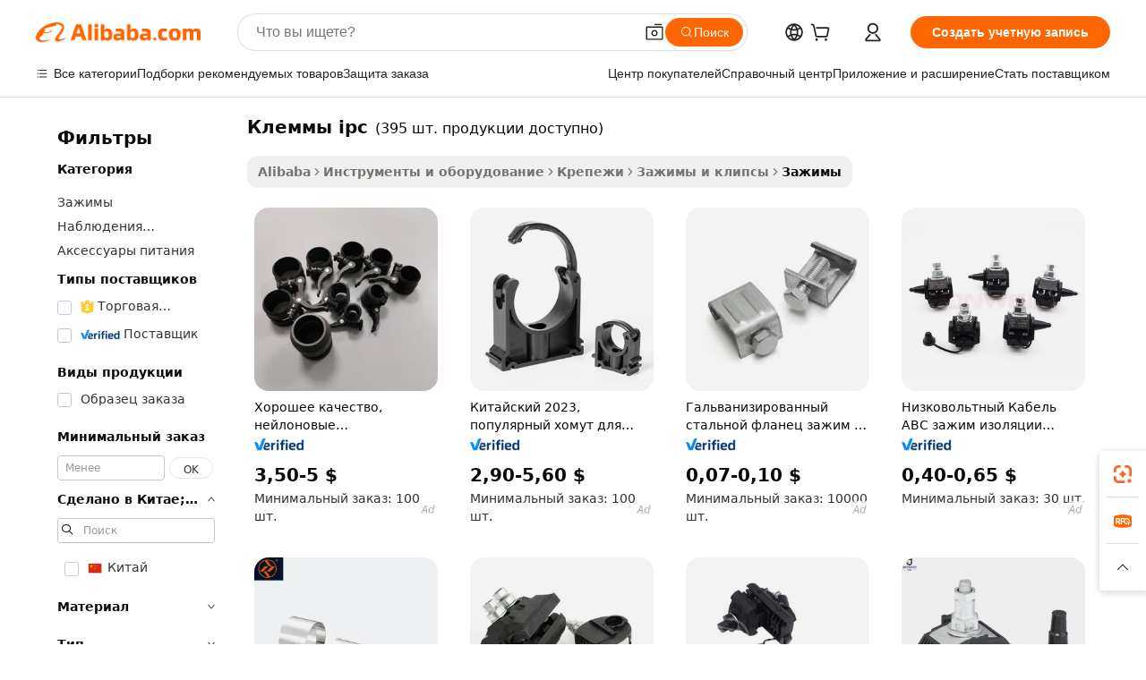

--- FILE ---
content_type: text/html;charset=UTF-8
request_url: https://russian.alibaba.com/promotion/promotion_ipc-clamps-promotion-list.html
body_size: 166198
content:

<!-- screen_content -->
    <!-- tangram:5410 begin-->
    <!-- tangram:6353 begin-->

<!DOCTYPE html>
<html lang="ru" dir="ltr">
  <head>
        <script>
      window.__BB = {
        scene: window.__bb_scene || 'no page'
      };
      window.__BB.BB_CWV_IGNORE = {
          lcp_element: ['#icbu-buyer-pc-top-banner'],
          lcp_url: [],
        };
      window._timing = {}
      window._timing.first_start = Date.now();
      window.needLoginInspiration = Boolean();
      // 变量用于标记页面首次可见时间
      let firstVisibleTime = null;
      if (typeof document.hidden !== 'undefined') {
        // 页面首次加载时直接统计
        if (!document.hidden) {
          firstVisibleTime = Date.now();
          window.__BB_timex = 1
        } else {
          // 页面不可见时监听 visibilitychange 事件
          document.addEventListener('visibilitychange', () => {
            if (!document.hidden) {
              firstVisibleTime = Date.now();
              window.__BB_timex = firstVisibleTime - window.performance.timing.navigationStart
              window.__BB.firstVisibleTime = window.__BB_timex
              console.log("Page became visible after "+ window.__BB_timex + " ms");
            }
          }, { once: true });  // 确保只触发一次
        }
      } else {
        console.warn('Page Visibility API is not supported in this browser.');
      }
    </script>
        <meta name="data-spm" content="a2700">
        <meta name="aplus-xplug" content="NONE">
        <meta name="aplus-icbu-disable-umid" content="1">
        <meta name="google-translate-customization" content="9de59014edaf3b99-22e1cf3b5ca21786-g00bb439a5e9e5f8f-f">
    <meta name="yandex-verification" content="25a76ba8e4443bb3" />
    <meta name="msvalidate.01" content="E3FBF0E89B724C30844BF17C59608E8F" />
    <meta name="viewport" content="width=device-width, initial-scale=1.0, maximum-scale=5.0, user-scalable=yes">
        <link rel="preconnect" href="https://s.alicdn.com/" crossorigin>
    <link rel="dns-prefetch" href="https://s.alicdn.com">
                        <link rel="preload" href="" as="image">
        <link rel="preload" href="https://s.alicdn.com/@g/alilog/??aplus_plugin_icbufront/index.js,mlog/aplus_v2.js" as="script">
        <link rel="preload" href="https://s.alicdn.com/@img/imgextra/i2/O1CN0153JdbU26g4bILVOyC_!!6000000007690-2-tps-418-58.png" as="image">
        <script>
            window.__APLUS_ABRATE__ = {
        perf_group: 'control',
        scene: "no page",
      };
    </script>
    <meta name="aplus-mmstat-timeout" content="15000">
        <meta content="text/html; charset=utf-8" http-equiv="Content-Type">
          <title>russian распродажа, купить russian товары по сниженным ценам напрямую от производителей и поставщиков на alibaba.com</title>
      <meta name="keywords" content="russian скидки, russian распродажа, russian продвижение">
      <meta name="description" content="Выберите russian Продвижение на Alibaba, Найдите russian на Продажу для Продвижения russian Сделки на клеммы ipc.alibaba.com">
            <meta name="pagetiming-rate" content="9">
      <meta name="pagetiming-resource-rate" content="4">
                    <link rel="canonical" href="https://russian.alibaba.com/promotion/promotion_ipc-clamps-promotion-list.html">
                                      <script>
      // Aplus 配置自动打点
      var queue = window.goldlog_queue || (window.goldlog_queue = []);
      var tags = ["button", "a", "div", "span", "i", "svg", "input", "li", "tr"];
      queue.push({
        action: 'goldlog.appendMetaInfo',
        arguments: [
          'aplus-auto-exp',
          [
            {
              logkey: '/sc.ug_msite.new_product_exp',
              cssSelector: '[data-spm-exp]',
              props: ["data-spm-exp"],
            }
          ]
        ]
      })
      queue.push({
        action: 'goldlog.setMetaInfo',
        arguments: ['aplus-auto-clk', JSON.stringify(tags.map(tag =>({
          "logkey": "/sc.ug_msite.new_product_clk",
          tag,
          "filter": "data-spm-clk",
          "props": ["data-spm-clk"]
        })))],
      });
    </script>
  </head>
  <div id="icbu-header"><div id="the-new-header" data-version="4.4.0" data-tnh-auto-exp="tnh-expose" data-scenes="search-products" style="position: relative;background-color: #fff;border-bottom: 1px solid #ddd;box-sizing: border-box; font-family:Inter,SF Pro Text,Roboto,Helvetica Neue,Helvetica,Tahoma,Arial,PingFang SC,Microsoft YaHei;"><div style="display: flex;align-items:center;height: 72px;min-width: 1200px;max-width: 1580px;margin: 0 auto;padding: 0 40px;box-sizing: border-box;"><img style="height: 29px; width: 209px;" src="https://s.alicdn.com/@img/imgextra/i2/O1CN0153JdbU26g4bILVOyC_!!6000000007690-2-tps-418-58.png" alt="" /></div><div style="min-width: 1200px;max-width: 1580px;margin: 0 auto;overflow: hidden;font-size: 14px;display: flex;justify-content: space-between;padding: 0 40px;box-sizing: border-box;"><div style="display: flex; align-items: center; justify-content: space-between"><div style="position: relative; height: 36px; padding: 0 28px 0 20px">All categories</div><div style="position: relative; height: 36px; padding-right: 28px">Featured selections</div><div style="position: relative; height: 36px">Trade Assurance</div></div><div style="display: flex; align-items: center; justify-content: space-between"><div style="position: relative; height: 36px; padding-right: 28px">Buyer Central</div><div style="position: relative; height: 36px; padding-right: 28px">Help Center</div><div style="position: relative; height: 36px; padding-right: 28px">Get the app</div><div style="position: relative; height: 36px">Become a supplier</div></div></div></div></div></div>
  <body data-spm="7724857" style="min-height: calc(100vh + 1px)"><script 
id="beacon-aplus"   
src="//s.alicdn.com/@g/alilog/??aplus_plugin_icbufront/index.js,mlog/aplus_v2.js"
exparams="aplus=async&userid=&aplus&ali_beacon_id=&ali_apache_id=&ali_apache_track=&ali_apache_tracktmp=&eagleeye_traceid=2101e0bc17646416190176059e0fac&ip=18%2e188%2e160%2e127&dmtrack_c={ali%5fresin%5ftrace%3dse%5frst%3d395%7csp%5fviewtype%3dY%7cset%3d3%7cser%3d1007%7cpageId%3d92c0b5d13d064b81a7c192bfd38af0aa%7cm%5fpageid%3dnull%7cpvmi%3de937f166f20b457ea1b10353aef80b17%7csek%5fsepd%3d%25D0%25BA%25D0%25BB%25D0%25B5%25D0%25BC%25D0%25BC%25D1%258B%2bipc%7csek%3dipc%2bclamps%7cse%5fpn%3d1%7cp4pid%3deec80965%2d0ddf%2d4f4c%2db0a7%2dcbf19542c933%7csclkid%3dnull%7cforecast%5fpost%5fcate%3dnull%7cseo%5fnew%5fuser%5fflag%3dnull%7ccategoryId%3d4202%7cseo%5fsearch%5fmodel%5fupgrade%5fv2%3d2025070801%7cseo%5fmodule%5fcard%5f20240624%3d202406242%7clong%5ftext%5fgoogle%5ftranslate%5fv2%3d2407142%7cseo%5fcontent%5ftd%5fbottom%5ftext%5fupdate%5fkey%3d2025070801%7cseo%5fsearch%5fmodel%5fupgrade%5fv3%3d2025072201%7cdamo%5falt%5freplace%3d2485818%7cseo%5fsearch%5fmodel%5fmulti%5fupgrade%5fv3%3d2025081101%7cwap%5fcross%3d2007659%7cwap%5fimg%5fsearch%3d2025111901%7cwap%5fcs%5faction%3d2005494%7cAPP%5fVisitor%5fActive%3d26705%7cseo%5fshowroom%5fgoods%5fmix%3d2005244%7cseo%5fdefault%5fcached%5flong%5ftext%5ffrom%5fnew%5fkeyword%5fstep%3d2024122502%7cshowroom%5fgeneral%5ftemplate%3d2005292%7cwap%5fcs%5ftext%3dnull%7cstructured%5fdata%3d2025052702%7cseo%5fmulti%5fstyle%5ftext%5fupdate%3d2511182%7cpc%5fnew%5fheader%3dnull%7cseo%5fmeta%5fcate%5ftemplate%5fv1%3d2025042401%7cseo%5fmeta%5ftd%5fsearch%5fkeyword%5fstep%5fv1%3d2025040999%7cshowroom%5fft%5flong%5ftext%5fbaks%3d80802%7cAPP%5fGrowing%5fBuyer%5fHigh%5fIntent%5fActive%3d25488%7cshowroom%5fpc%5fv2019%3d2104%7cAPP%5fProspecting%5fBuyer%3d26707%7ccache%5fcontrol%3d2481986%7cAPP%5fChurned%5fCore%5fBuyer%3d25463%7cseo%5fdefault%5fcached%5flong%5ftext%5fstep%3d24110802%7camp%5flighthouse%5fscore%5fimage%3d19657%7cseo%5fft%5ftranslate%5fgemini%3d25012003%7cwap%5fnode%5fssr%3d2015725%7cdataphant%5fopen%3d27030%7clongtext%5fmulti%5fstyle%5fexpand%5frussian%3d2510141%7cseo%5flongtext%5fgoogle%5fdata%5fsection%3d25021702%7cindustry%5fpopular%5ffloor%3dnull%7cwap%5fad%5fgoods%5fproduct%5finterval%3dnull%7cseo%5fgoods%5fbootom%5fwholesale%5flink%3d2486162%7cseo%5fmiddle%5fwholesale%5flink%3d2486164%7cseo%5fkeyword%5faatest%3d11%7cft%5flong%5ftext%5fenpand%5fstep2%3d121602%7cseo%5fft%5flongtext%5fexpand%5fstep3%3d25012102%7cseo%5fwap%5fheadercard%3d2006288%7cAPP%5fChurned%5fInactive%5fVisitor%3d25497%7cAPP%5fGrowing%5fBuyer%5fHigh%5fIntent%5fInactive%3d25483%7cseo%5fmeta%5ftd%5fmulti%5fkey%3d2025061801%7ctop%5frecommend%5f20250120%3d202501201%7clongtext%5fmulti%5fstyle%5fexpand%5ffrench%5fcopy%3d25091802%7clongtext%5fmulti%5fstyle%5fexpand%5ffrench%5fcopy%5fcopy%3d25092502%7clong%5ftext%5fpaa%3d2020801%7cseo%5ffloor%5fexp%3dnull%7cseo%5fshowroom%5falgo%5flink%3d17764%7cseo%5fmeta%5ftd%5faib%5fgeneral%5fkey%3d2025091900%7ccountry%5findustry%3d202311033%7cpc%5ffree%5fswitchtosearch%3d2020529%7cshowroom%5fft%5flong%5ftext%5fenpand%5fstep1%3d101102%7cseo%5fshowroom%5fnorel%3dnull%7cplp%5fstyle%5f25%5fpc%3d202505222%7cseo%5fggs%5flayer%3d10011%7cquery%5fmutil%5flang%5ftranslate%3d2025060300%7cAPP%5fChurned%5fBuyer%3d25468%7cstream%5frender%5fperf%5fopt%3d2309181%7cwap%5fgoods%3d2007383%7cseo%5fshowroom%5fsimilar%5f20240614%3d202406142%7cchinese%5fopen%3d6307%7cquery%5fgpt%5ftranslate%3d20240820%7cad%5fproduct%5finterval%3dnull%7camp%5fto%5fpwa%3d2007359%7cplp%5faib%5fmulti%5fai%5fmeta%3d20250401%7cwap%5fsupplier%5fcontent%3dnull%7cpc%5ffree%5frefactoring%3d20220315%7cAPP%5fGrowing%5fBuyer%5fInactive%3d25475%7csso%5foem%5ffloor%3dnull%7cseo%5fpc%5fnew%5fview%5f20240807%3d202408072%7cseo%5fbottom%5ftext%5fentity%5fkey%5fcopy%3d2025062400%7cstream%5frender%3d433763%7cseo%5fmodule%5fcard%5f20240424%3d202404241%7cseo%5ftitle%5freplace%5f20191226%3d5841%7clongtext%5fmulti%5fstyle%5fexpand%3d25090802%7cgoogleweblight%3d6516%7clighthouse%5fbase64%3d2005760%7cseo%5fsearch%5fen%5fsearch%5ftype%3d2025112401%7cseo%5fen%5fh1%5ftest%5fkey%3d2025111101%7cAPP%5fProspecting%5fBuyer%5fActive%3d26719%7cad%5fgoods%5fproduct%5finterval%3dnull%7cseo%5fbottom%5fdeep%5fextend%5fkw%5fkey%3d2025071101%7clongtext%5fmulti%5fstyle%5fexpand%5fturkish%3d25102801%7cilink%5fuv%3d20240911%7cwap%5flist%5fwakeup%3d2005832%7ctpp%5fcrosslink%5fpc%3d20205311%7cseo%5ftop%5fbooth%3d18501%7cAPP%5fGrowing%5fBuyer%5fLess%5fActive%3d25472%7cseo%5fsearch%5fmodel%5fupgrade%5frank%3d2025092401%7cgoodslayer%3d7977%7cft%5flong%5ftext%5ftranslate%5fexpand%5fstep1%3d24110802%7cseo%5fheaderstyle%5ftraffic%5fkey%5fv1%3d2025072100%7ccrosslink%5fswitch%3d2008141%7cp4p%5foutline%3d20240328%7cseo%5fmeta%5ftd%5faib%5fv2%5fkey%3d2025091801%7crts%5fmulti%3d2008404%7cAPP%5fVisitor%5fLess%5fActive%3d26698%7cplp%5fstyle%5f25%3d202505192%7ccdn%5fvm%3d2007368%7cwap%5fad%5fproduct%5finterval%3dnull%7cseo%5fsearch%5fmodel%5fmulti%5fupgrade%5frank%3d2025092401%7cpc%5fcard%5fshare%3d2025081201%7cAPP%5fGrowing%5fBuyer%5fHigh%5fIntent%5fLess%5fActive%3d25480%7cgoods%5ftitle%5fsubstitute%3d9619%7cwap%5fscreen%5fexp%3d2025081400%7creact%5fheader%5ftest%3d202502182%7cpc%5fcs%5fcolor%3dnull%7cshowroom%5fft%5flong%5ftext%5ftest%3d72502%7cone%5ftap%5flogin%5fABTest%3d202308153%7cseo%5fhyh%5fshow%5ftags%3dnull%7cplp%5fstructured%5fdata%3d2508182%7cguide%5fdelete%3d2008526%7cseo%5findustry%5ftemplate%3dnull%7cseo%5fmeta%5ftd%5fmulti%5fes%5fkey%3d2025073101%7cseo%5fshowroom%5fdata%5fmix%3d19888%7csso%5ftop%5franking%5ffloor%3d20031%7cwap%5fue%5fone%3d2025111401%7cseo%5ftd%5fdeep%5fupgrade%5fkey%5fv3%3d2025081101%7cshowroom%5fto%5frts%5flink%3d2008480%7ccountrysearch%5ftest%3dnull%7cchannel%5famp%5fto%5fpwa%3d2008435%7cseo%5fmulti%5fstyles%5flong%5ftext%3d2503172%7cseo%5fmeta%5ftext%5fmutli%5fcate%5ftemplate%5fv1%3d2025080800%7cseo%5fdefault%5fcached%5fmutil%5flong%5ftext%5fstep%3d24110436%7cseo%5faction%5fpoint%5ftype%3d22823%7cseo%5faib%5ftd%5flaunch%5f20240828%5fcopy%3d202408282%7cseo%5fshowroom%5fwholesale%5flink%3dnull%7cseo%5fperf%5fimprove%3d2023999%7cseo%5fwap%5flist%5fbounce%5f01%3d2063%7cseo%5fwap%5flist%5fbounce%5f02%3d2128%7cAPP%5fGrowing%5fBuyer%5fActive%3d25492%7cvideolayer%3dnull%7cvideo%5fplay%3dnull%7cAPP%5fChurned%5fMember%5fInactive%3d25501%7cseo%5fgoogle%5fnew%5fstruct%3d438326%7ctpp%5ftrace%3dseoKeyword%2dseoKeyword%5fv3%2dproduct%2dPRODUCT%5fFAIL}&pageid=12bca07f21118b6c1764641620&hn=ensearchweb033017139108%2erg%2dus%2deast%2eus44&asid=AQAAAABUSy5p9lhwIQAAAABlnTMKg0zKMQ==&treq=&tres=" async>
</script>
                        <!-- tangram:7430 begin-->
 <style>
   .traffic-card-gallery {display: flex;position: relative;flex-direction: column;justify-content: flex-start;border-radius: 0.5rem;background-color: #fff;padding: 0.5rem 0.5rem 1rem;overflow: hidden;font-size: 0.75rem;line-height: 1rem;}
   .product-price {
     b {
       font-size: 22px;
     }
   }
 </style>
<!-- tangram:7430 end-->
            <link rel="preload" as="style" href="//s.alicdn.com/@g/usergrowth-fe/traffic-infra-dev/0.0.19/cdn-traffic-free-pc/index.css" onload="this.rel='stylesheet'">
    <noscript><link rel="stylesheet" href="//s.alicdn.com/@g/usergrowth-fe/traffic-infra-dev/0.0.19/cdn-traffic-free-pc/index.css"></noscript>
            <link rel="preload" as="style" href="//s.alicdn.com/@g/code/npm/@alife/the-new-header/4.83.0/index.css" onload="this.rel='stylesheet'">
    <noscript><link rel="stylesheet" href="//s.alicdn.com/@g/code/npm/@alife/the-new-header/4.83.0/index.css"></noscript>
        <script>
      window.TheNewHeaderProps = {"scenes":"search-products","useCommonStyle":false};
      window._TrafficHeader_ =  {"scenes":"search-products","useCommonStyle":false};
      window._timing.first_end = Date.now();
    </script>
    <!--ssrStatus:${ssrStatus}-->
    <!-- streaming partpc -->
    <script>
      window._timing.second_start = Date.now();
    </script>
        <!-- 只有存在商品数据的值，才去调用同构，避免第一段时重复调用同构，商品列表的大小为: 40 -->
            <div id="root"><!-- Silkworm Render: 2101e0bc17646416190176059e0fac --><div class="page-traffic-free il-m-auto il-min-w-[1200px] il-max-w-[1580px] il-py-3 il-pe-[3.25rem] il-ps-[3.25rem]"><div class="il-relative il-m-auto il-mb-4 il-flex il-flex-row"><div class="no-scrollbar il-sticky il-top-0 il-max-h-[100vh] il-w-[200px] il-flex-shrink-0 il-flex-grow-0 il-overflow-y-scroll il-rounded il-bg-white" role="navigation" aria-label="Product filters" tabindex="0"><div class="il-flex il-flex-col il-space-y-4 il-pt-4"><div class="il-animate-pulse il-h-6 il-w-1/2 il-rounded il-bg-accent"></div><div class="il-space-y-4"><div class="il-animate-pulse il-rounded-md il-bg-muted il-h-4 il-w-10/12"></div><div class="il-animate-pulse il-rounded-md il-bg-muted il-h-4 il-w-8/12"></div><div class="il-animate-pulse il-rounded-md il-bg-muted il-h-4 il-w-9/12"></div><div class="il-animate-pulse il-rounded-md il-bg-muted il-h-4 il-w-7/12"></div></div><div class="il-animate-pulse il-h-6 il-w-1/2 il-rounded il-bg-accent"></div><div class="il-space-y-4"><div class="il-animate-pulse il-rounded-md il-bg-muted il-h-4 il-w-10/12"></div><div class="il-animate-pulse il-rounded-md il-bg-muted il-h-4 il-w-8/12"></div><div class="il-animate-pulse il-rounded-md il-bg-muted il-h-4 il-w-9/12"></div><div class="il-animate-pulse il-rounded-md il-bg-muted il-h-4 il-w-7/12"></div></div><div class="il-animate-pulse il-h-6 il-w-1/2 il-rounded il-bg-accent"></div><div class="il-space-y-4"><div class="il-animate-pulse il-rounded-md il-bg-muted il-h-4 il-w-10/12"></div><div class="il-animate-pulse il-rounded-md il-bg-muted il-h-4 il-w-8/12"></div><div class="il-animate-pulse il-rounded-md il-bg-muted il-h-4 il-w-9/12"></div><div class="il-animate-pulse il-rounded-md il-bg-muted il-h-4 il-w-7/12"></div></div><div class="il-animate-pulse il-h-6 il-w-1/2 il-rounded il-bg-accent"></div><div class="il-space-y-4"><div class="il-animate-pulse il-rounded-md il-bg-muted il-h-4 il-w-10/12"></div><div class="il-animate-pulse il-rounded-md il-bg-muted il-h-4 il-w-8/12"></div><div class="il-animate-pulse il-rounded-md il-bg-muted il-h-4 il-w-9/12"></div><div class="il-animate-pulse il-rounded-md il-bg-muted il-h-4 il-w-7/12"></div></div><div class="il-animate-pulse il-h-6 il-w-1/2 il-rounded il-bg-accent"></div><div class="il-space-y-4"><div class="il-animate-pulse il-rounded-md il-bg-muted il-h-4 il-w-10/12"></div><div class="il-animate-pulse il-rounded-md il-bg-muted il-h-4 il-w-8/12"></div><div class="il-animate-pulse il-rounded-md il-bg-muted il-h-4 il-w-9/12"></div><div class="il-animate-pulse il-rounded-md il-bg-muted il-h-4 il-w-7/12"></div></div><div class="il-animate-pulse il-h-6 il-w-1/2 il-rounded il-bg-accent"></div><div class="il-space-y-4"><div class="il-animate-pulse il-rounded-md il-bg-muted il-h-4 il-w-10/12"></div><div class="il-animate-pulse il-rounded-md il-bg-muted il-h-4 il-w-8/12"></div><div class="il-animate-pulse il-rounded-md il-bg-muted il-h-4 il-w-9/12"></div><div class="il-animate-pulse il-rounded-md il-bg-muted il-h-4 il-w-7/12"></div></div></div></div><div class="il-flex-1 il-overflow-hidden il-p-2 il-ps-6"><div class="il-mb-4 il-flex il-items-baseline" data-modulename="Keywords"><h1 class="il-me-2 il-text-xl il-font-bold">Клеммы ipc</h1><p>(395 шт. продукции доступно)</p></div><div class="il-flex il-items-center il-gap-3 il-h-10 il-mb-3"><div class="il-rounded-sm il-bg-[#d9d9d963] il-px-3 il-py-2 il-font-semibold"><nav aria-label="breadcrumb" data-modulename="Breadcrumb"><ol class="il-flex il-flex-wrap il-items-center il-gap-1.5 il-break-words il-text-sm il-text-muted-foreground sm:il-gap-2.5"><li class="il-inline-flex il-items-center il-gap-1.5"><a class="il-transition-colors hover:il-text-foreground il-text-sm" href="https://russian.alibaba.com">Alibaba</a></li><li role="presentation" aria-hidden="true" class="rtl:il-scale-[-1] [&amp;&gt;svg]:il-size-3.5"><svg xmlns="http://www.w3.org/2000/svg" width="24" height="24" viewBox="0 0 24 24" fill="none" stroke="currentColor" stroke-width="2" stroke-linecap="round" stroke-linejoin="round" class="lucide lucide-chevron-right "><path d="m9 18 6-6-6-6"></path></svg></li><li class="il-inline-flex il-items-center il-gap-1.5"><a class="il-transition-colors hover:il-text-foreground il-text-sm" href="https://russian.alibaba.com/tools-hardware_p1420">Инструменты и оборудование</a></li><li role="presentation" aria-hidden="true" class="rtl:il-scale-[-1] [&amp;&gt;svg]:il-size-3.5"><svg xmlns="http://www.w3.org/2000/svg" width="24" height="24" viewBox="0 0 24 24" fill="none" stroke="currentColor" stroke-width="2" stroke-linecap="round" stroke-linejoin="round" class="lucide lucide-chevron-right "><path d="m9 18 6-6-6-6"></path></svg></li><li class="il-inline-flex il-items-center il-gap-1.5"><a class="il-transition-colors hover:il-text-foreground il-text-sm" href="https://russian.alibaba.com/catalog/fasteners_cid127288019">Крепежи</a></li><li role="presentation" aria-hidden="true" class="rtl:il-scale-[-1] [&amp;&gt;svg]:il-size-3.5"><svg xmlns="http://www.w3.org/2000/svg" width="24" height="24" viewBox="0 0 24 24" fill="none" stroke="currentColor" stroke-width="2" stroke-linecap="round" stroke-linejoin="round" class="lucide lucide-chevron-right "><path d="m9 18 6-6-6-6"></path></svg></li><li class="il-inline-flex il-items-center il-gap-1.5"><a class="il-transition-colors hover:il-text-foreground il-text-sm" href="https://russian.alibaba.com/catalog/clamps-clips_cid201153115">Зажимы и клипсы</a></li><li role="presentation" aria-hidden="true" class="rtl:il-scale-[-1] [&amp;&gt;svg]:il-size-3.5"><svg xmlns="http://www.w3.org/2000/svg" width="24" height="24" viewBox="0 0 24 24" fill="none" stroke="currentColor" stroke-width="2" stroke-linecap="round" stroke-linejoin="round" class="lucide lucide-chevron-right "><path d="m9 18 6-6-6-6"></path></svg></li><li class="il-inline-flex il-items-center il-gap-1.5"><span role="link" aria-disabled="true" aria-current="page" class="il-text-foreground il-font-semibold">Зажимы</span></li></ol></nav></div></div><div class="il-mb-4 il-grid il-grid-cols-4 !il-gap-x-5 !il-gap-y-5 il-pb-4" data-modulename="ProductList-G"><div class="traffic-card-gallery" data-spm-exp="product_id=1600532361253&amp;se_kw=%D0%BA%D0%BB%D0%B5%D0%BC%D0%BC%D1%8B+ipc&amp;floor_name=normalOffer&amp;is_p4p=Y&amp;module_type=gallery&amp;pos=0&amp;page_pos=1&amp;track_info=pageid%3A92c0b5d13d064b81a7c192bfd38af0aa%40%40core_properties%3A%40%40item_type%3Ap4p%40%40user_growth_channel%3Anull%40%40user_growth_product_id%3Anull%40%40user_growth_category_id%3Anull%40%40user_growth_i2q_keyword%3Aipc+clamps%40%40skuIntentionTag%3A0%40%40originalFileName%3AH52ae7e9107eb44718e0d7d38b849d68eK.jpg%40%40skuImgReplace%3Afalse%40%40queryFirstCateId%3A1420%40%40pc_actionstate%3AH52ae7e9107eb44718e0d7d38b849d68eK.jpg%252C605_0000_0101%255E146701**V3%252C%253A%253Afalse%252C%252C1%252C0.02060977_0.01010674_0.00964957_0.00974086_0.00869823_0.00953504%252CEMPTY%252C%40%40pid%3A605_0000_0101%40%40product_id%3A1600532361253%40%40page_number%3A1%40%40rlt_rank%3A0%40%40brand_abs_pos%3A48%40%40product_type%3Ap4p%40%40company_id%3A246252806%40%40p4pid%3Aeec80965-0ddf-4f4c-b0a7-cbf19542c933%40%40country_id%3AUS%40%40is_live%3Afalse%40%40prod_image_show%3Anull%40%40cate_ext_id%3A4202%40%40FPPosChangeIndicator%3A-1%40%40dynamic_tag%3Apidgroup%3Dother%3Btestgroup%3Dother%3BtestgroupFp%3DNULL%40%40searchType%3Amultilang_showroom_search_product_keyword%40%40openSceneId%3A4%40%40isPay%3A1%40%40language%3Aru%40%40oriKeyWord%3Aipc%2Bclamps%40%40enKeyword%3Aipc%2Bclamps%40%40isMl%3Atrue%40%40langident%3Aen%40%40mlType%3Adamo%40%40brand_pv2f_lvl%3A-99%40%40brand_pctr%3A7398%40%40brand_pcvr%3A116029%40%40brand_std_exp%3A1%40%40%40%40adMaterialsId%3AH52ae7e9107eb44718e0d7d38b849d68eK.jpg%40%40adMaterialsSource%3Aposting%40%40adCreativeId%3A%40%40adgroupId%3A10890191675%40%40videoType%3Adynamic_video%40%40imageCreativeType%3AEMPTY%40%40&amp;track_info_detail=undefined&amp;click_param=undefined&amp;trace_info=undefined&amp;extra=%7B%22page_size%22%3A40%2C%22page_no%22%3A1%2C%22seq_id%22%3A0%7D" data-product_id="1600532361253" data-floor_name="normalOffer" data-is_p4p="Y" data-module_type="G" data-pos="0" data-page_pos="1" data-se_kw="клеммы ipc" data-track_info="pageid:92c0b5d13d064b81a7c192bfd38af0aa@@core_properties:@@item_type:p4p@@user_growth_channel:null@@user_growth_product_id:null@@user_growth_category_id:null@@user_growth_i2q_keyword:ipc clamps@@skuIntentionTag:0@@originalFileName:H52ae7e9107eb44718e0d7d38b849d68eK.jpg@@skuImgReplace:false@@queryFirstCateId:1420@@pc_actionstate:H52ae7e9107eb44718e0d7d38b849d68eK.jpg%2C605_0000_0101%5E146701**V3%2C%3A%3Afalse%2C%2C1%2C0.02060977_0.01010674_0.00964957_0.00974086_0.00869823_0.00953504%2CEMPTY%2C@@pid:605_0000_0101@@product_id:1600532361253@@page_number:1@@rlt_rank:0@@brand_abs_pos:48@@product_type:p4p@@company_id:246252806@@p4pid:eec80965-0ddf-4f4c-b0a7-cbf19542c933@@country_id:US@@is_live:false@@prod_image_show:null@@cate_ext_id:4202@@FPPosChangeIndicator:-1@@dynamic_tag:pidgroup=other;testgroup=other;testgroupFp=NULL@@searchType:multilang_showroom_search_product_keyword@@openSceneId:4@@isPay:1@@language:ru@@oriKeyWord:ipc+clamps@@enKeyword:ipc+clamps@@isMl:true@@langident:en@@mlType:damo@@brand_pv2f_lvl:-99@@brand_pctr:7398@@brand_pcvr:116029@@brand_std_exp:1@@@@adMaterialsId:H52ae7e9107eb44718e0d7d38b849d68eK.jpg@@adMaterialsSource:posting@@adCreativeId:@@adgroupId:10890191675@@videoType:dynamic_video@@imageCreativeType:EMPTY@@" data-extra="{&quot;page_size&quot;:40,&quot;page_no&quot;:1,&quot;seq_id&quot;:0}"><a href="https://russian.alibaba.com/product-detail/Good-Quality-Nylon-Flip-Clamps-For-1600532361253.html" target="_blank" data-spm-clk="product_id=1600532361253&amp;se_kw=%D0%BA%D0%BB%D0%B5%D0%BC%D0%BC%D1%8B+ipc&amp;is_p4p=Y&amp;module_type=gallery&amp;pos=0&amp;page_pos=1&amp;action=openProduct&amp;type=title&amp;floor_name=normalOffer&amp;track_info=pageid%3A92c0b5d13d064b81a7c192bfd38af0aa%40%40core_properties%3A%40%40item_type%3Ap4p%40%40user_growth_channel%3Anull%40%40user_growth_product_id%3Anull%40%40user_growth_category_id%3Anull%40%40user_growth_i2q_keyword%3Aipc+clamps%40%40skuIntentionTag%3A0%40%40originalFileName%3AH52ae7e9107eb44718e0d7d38b849d68eK.jpg%40%40skuImgReplace%3Afalse%40%40queryFirstCateId%3A1420%40%40pc_actionstate%3AH52ae7e9107eb44718e0d7d38b849d68eK.jpg%252C605_0000_0101%255E146701**V3%252C%253A%253Afalse%252C%252C1%252C0.02060977_0.01010674_0.00964957_0.00974086_0.00869823_0.00953504%252CEMPTY%252C%40%40pid%3A605_0000_0101%40%40product_id%3A1600532361253%40%40page_number%3A1%40%40rlt_rank%3A0%40%40brand_abs_pos%3A48%40%40product_type%3Ap4p%40%40company_id%3A246252806%40%40p4pid%3Aeec80965-0ddf-4f4c-b0a7-cbf19542c933%40%40country_id%3AUS%40%40is_live%3Afalse%40%40prod_image_show%3Anull%40%40cate_ext_id%3A4202%40%40FPPosChangeIndicator%3A-1%40%40dynamic_tag%3Apidgroup%3Dother%3Btestgroup%3Dother%3BtestgroupFp%3DNULL%40%40searchType%3Amultilang_showroom_search_product_keyword%40%40openSceneId%3A4%40%40isPay%3A1%40%40language%3Aru%40%40oriKeyWord%3Aipc%2Bclamps%40%40enKeyword%3Aipc%2Bclamps%40%40isMl%3Atrue%40%40langident%3Aen%40%40mlType%3Adamo%40%40brand_pv2f_lvl%3A-99%40%40brand_pctr%3A7398%40%40brand_pcvr%3A116029%40%40brand_std_exp%3A1%40%40%40%40adMaterialsId%3AH52ae7e9107eb44718e0d7d38b849d68eK.jpg%40%40adMaterialsSource%3Aposting%40%40adCreativeId%3A%40%40adgroupId%3A10890191675%40%40videoType%3Adynamic_video%40%40imageCreativeType%3AEMPTY%40%40&amp;extra=%7B%22page_size%22%3A40%2C%22page_no%22%3A1%2C%22seq_id%22%3A0%7D" class="product-image il-group il-relative il-mb-2 il-aspect-square il-overflow-hidden il-rounded-lg" rel="noreferrer"><div class="il-relative" role="region" aria-roledescription="carousel"><div class="il-overflow-hidden"><div class="il-flex"><div role="group" aria-roledescription="slide" class="il-min-w-0 il-shrink-0 il-grow-0 il-relative il-m-0 il-w-full il-basis-full il-p-0"><img fetchPriority="high" id="seo-pc-product-img-pos0-index0" alt="Хорошее качество, нейлоновые защелкивающиеся зажимы для удлинительного столба, телескопический замок трубки - Product Image 1" class="il-relative il-aspect-square il-w-full product-pos-0 il-transition-transform il-duration-300 il-ease-in-out group-hover:il-scale-110" src="//s.alicdn.com/@sc04/kf/H52ae7e9107eb44718e0d7d38b849d68eK.jpg_300x300.jpg" loading="eager"/><div class="il-absolute il-bottom-0 il-end-0 il-start-0 il-top-0 il-bg-black il-opacity-5"></div></div><div role="group" aria-roledescription="slide" class="il-min-w-0 il-shrink-0 il-grow-0 il-relative il-m-0 il-w-full il-basis-full il-p-0"><img fetchPriority="auto" id="seo-pc-product-img-pos0-index1" alt="Хорошее качество, нейлоновые защелкивающиеся зажимы для удлинительного столба, телескопический замок трубки - Product Image 2" class="il-relative il-aspect-square il-w-full product-pos-1 " src="//s.alicdn.com/@sc04/kf/H5dcb2171dd274d9b855b6b008e441328m.jpg_300x300.jpg" loading="lazy"/><div class="il-absolute il-bottom-0 il-end-0 il-start-0 il-top-0 il-bg-black il-opacity-5"></div></div><div role="group" aria-roledescription="slide" class="il-min-w-0 il-shrink-0 il-grow-0 il-relative il-m-0 il-w-full il-basis-full il-p-0"><img fetchPriority="auto" id="seo-pc-product-img-pos0-index2" alt="Хорошее качество, нейлоновые защелкивающиеся зажимы для удлинительного столба, телескопический замок трубки - Product Image 3" class="il-relative il-aspect-square il-w-full product-pos-2 " src="//s.alicdn.com/@sc04/kf/H156a246f3ad3499b8e6f94e9e3cfb32ek.jpg_300x300.jpg" loading="lazy"/><div class="il-absolute il-bottom-0 il-end-0 il-start-0 il-top-0 il-bg-black il-opacity-5"></div></div><div role="group" aria-roledescription="slide" class="il-min-w-0 il-shrink-0 il-grow-0 il-relative il-m-0 il-w-full il-basis-full il-p-0"><img fetchPriority="auto" id="seo-pc-product-img-pos0-index3" alt="Хорошее качество, нейлоновые защелкивающиеся зажимы для удлинительного столба, телескопический замок трубки - Product Image 4" class="il-relative il-aspect-square il-w-full product-pos-3 " src="//s.alicdn.com/@sc04/kf/Hae9a27faff894e63abab8259f1808d7aK.jpg_300x300.jpg" loading="lazy"/><div class="il-absolute il-bottom-0 il-end-0 il-start-0 il-top-0 il-bg-black il-opacity-5"></div></div><div role="group" aria-roledescription="slide" class="il-min-w-0 il-shrink-0 il-grow-0 il-relative il-m-0 il-w-full il-basis-full il-p-0"><img fetchPriority="auto" id="seo-pc-product-img-pos0-index4" alt="Хорошее качество, нейлоновые защелкивающиеся зажимы для удлинительного столба, телескопический замок трубки - Product Image 5" class="il-relative il-aspect-square il-w-full product-pos-4 " src="//s.alicdn.com/@sc04/kf/H772cf57bac984b1e8f8a05dbbc742fabd.jpg_300x300.jpg" loading="lazy"/><div class="il-absolute il-bottom-0 il-end-0 il-start-0 il-top-0 il-bg-black il-opacity-5"></div></div><div role="group" aria-roledescription="slide" class="il-min-w-0 il-shrink-0 il-grow-0 il-relative il-m-0 il-w-full il-basis-full il-p-0"><img fetchPriority="auto" id="seo-pc-product-img-pos0-index5" alt="Хорошее качество, нейлоновые защелкивающиеся зажимы для удлинительного столба, телескопический замок трубки - Product Image 6" class="il-relative il-aspect-square il-w-full product-pos-5 " src="//s.alicdn.com/@sc04/kf/Hd1a4ffdf859e4566a5846b55882947d2G.jpg_300x300.jpg" loading="lazy"/><div class="il-absolute il-bottom-0 il-end-0 il-start-0 il-top-0 il-bg-black il-opacity-5"></div></div></div></div><button class="il-inline-flex il-items-center il-justify-center il-whitespace-nowrap il-text-xs il-font-medium il-ring-offset-background il-transition-colors focus-visible:il-outline-none focus-visible:il-ring-2 focus-visible:il-ring-ring focus-visible:il-ring-offset-2 disabled:il-pointer-events-none disabled:il-opacity-10 il-border il-bg-background hover:il-bg-accent hover:il-text-accent-foreground il-absolute il-h-8 il-w-8 il-rounded-full il-border-input rtl:il-scale-x-[-1] il-start-2 il-top-1/2 il--translate-y-1/2 il-invisible group-hover:il-visible" disabled=""><svg xmlns="http://www.w3.org/2000/svg" width="24" height="24" viewBox="0 0 24 24" fill="none" stroke="currentColor" stroke-width="2" stroke-linecap="round" stroke-linejoin="round" class="lucide lucide-arrow-left il-h-4 il-w-4"><path d="m12 19-7-7 7-7"></path><path d="M19 12H5"></path></svg><span class="il-sr-only">Previous slide</span></button><button class="il-inline-flex il-items-center il-justify-center il-whitespace-nowrap il-text-xs il-font-medium il-ring-offset-background il-transition-colors focus-visible:il-outline-none focus-visible:il-ring-2 focus-visible:il-ring-ring focus-visible:il-ring-offset-2 disabled:il-pointer-events-none disabled:il-opacity-10 il-border il-bg-background hover:il-bg-accent hover:il-text-accent-foreground il-absolute il-h-8 il-w-8 il-rounded-full il-border-input rtl:il-scale-x-[-1] il-end-2 il-top-1/2 il--translate-y-1/2 il-invisible group-hover:il-visible" disabled=""><svg xmlns="http://www.w3.org/2000/svg" width="24" height="24" viewBox="0 0 24 24" fill="none" stroke="currentColor" stroke-width="2" stroke-linecap="round" stroke-linejoin="round" class="lucide lucide-arrow-right il-h-4 il-w-4"><path d="M5 12h14"></path><path d="m12 5 7 7-7 7"></path></svg><span class="il-sr-only">Next slide</span></button></div></a><div class="il-flex il-flex-1 il-flex-col il-justify-start"><a class="product-title il-mb-1 il-line-clamp-2 il-text-sm hover:il-underline" href="https://russian.alibaba.com/product-detail/Good-Quality-Nylon-Flip-Clamps-For-1600532361253.html" target="_blank" data-spm-clk="product_id=1600532361253&amp;se_kw=%D0%BA%D0%BB%D0%B5%D0%BC%D0%BC%D1%8B+ipc&amp;is_p4p=Y&amp;module_type=gallery&amp;pos=0&amp;page_pos=1&amp;action=openProduct&amp;type=title&amp;floor_name=normalOffer&amp;track_info=pageid%3A92c0b5d13d064b81a7c192bfd38af0aa%40%40core_properties%3A%40%40item_type%3Ap4p%40%40user_growth_channel%3Anull%40%40user_growth_product_id%3Anull%40%40user_growth_category_id%3Anull%40%40user_growth_i2q_keyword%3Aipc+clamps%40%40skuIntentionTag%3A0%40%40originalFileName%3AH52ae7e9107eb44718e0d7d38b849d68eK.jpg%40%40skuImgReplace%3Afalse%40%40queryFirstCateId%3A1420%40%40pc_actionstate%3AH52ae7e9107eb44718e0d7d38b849d68eK.jpg%252C605_0000_0101%255E146701**V3%252C%253A%253Afalse%252C%252C1%252C0.02060977_0.01010674_0.00964957_0.00974086_0.00869823_0.00953504%252CEMPTY%252C%40%40pid%3A605_0000_0101%40%40product_id%3A1600532361253%40%40page_number%3A1%40%40rlt_rank%3A0%40%40brand_abs_pos%3A48%40%40product_type%3Ap4p%40%40company_id%3A246252806%40%40p4pid%3Aeec80965-0ddf-4f4c-b0a7-cbf19542c933%40%40country_id%3AUS%40%40is_live%3Afalse%40%40prod_image_show%3Anull%40%40cate_ext_id%3A4202%40%40FPPosChangeIndicator%3A-1%40%40dynamic_tag%3Apidgroup%3Dother%3Btestgroup%3Dother%3BtestgroupFp%3DNULL%40%40searchType%3Amultilang_showroom_search_product_keyword%40%40openSceneId%3A4%40%40isPay%3A1%40%40language%3Aru%40%40oriKeyWord%3Aipc%2Bclamps%40%40enKeyword%3Aipc%2Bclamps%40%40isMl%3Atrue%40%40langident%3Aen%40%40mlType%3Adamo%40%40brand_pv2f_lvl%3A-99%40%40brand_pctr%3A7398%40%40brand_pcvr%3A116029%40%40brand_std_exp%3A1%40%40%40%40adMaterialsId%3AH52ae7e9107eb44718e0d7d38b849d68eK.jpg%40%40adMaterialsSource%3Aposting%40%40adCreativeId%3A%40%40adgroupId%3A10890191675%40%40videoType%3Adynamic_video%40%40imageCreativeType%3AEMPTY%40%40&amp;extra=%7B%22page_size%22%3A40%2C%22page_no%22%3A1%2C%22seq_id%22%3A0%7D" data-component="ProductTitle" rel="noreferrer"><span data-role="tags-before-title"></span><h2 style="display:inline">Хорошее качество, нейлоновые защелкивающиеся зажимы для удлинительного столба, телескопический замок трубки</h2></a><div class="il-mb-3 il-flex il-h-4 il-flex-nowrap il-items-center il-overflow-hidden" data-component="ProductTag"><a href="https://fuwu.alibaba.com/page/verifiedsuppliers.htm?tracelog=search" class="il-me-1 il-inline-block il-h-3.5" target="_blank" data-spm-clk="product_id=1600532361253&amp;se_kw=%D0%BA%D0%BB%D0%B5%D0%BC%D0%BC%D1%8B+ipc&amp;is_p4p=Y&amp;module_type=gallery&amp;pos=0&amp;page_pos=1&amp;action=verifiedSupplier&amp;type=verifiedSupplier&amp;floor_name=normalOffer&amp;track_info=pageid%3A92c0b5d13d064b81a7c192bfd38af0aa%40%40core_properties%3A%40%40item_type%3Ap4p%40%40user_growth_channel%3Anull%40%40user_growth_product_id%3Anull%40%40user_growth_category_id%3Anull%40%40user_growth_i2q_keyword%3Aipc+clamps%40%40skuIntentionTag%3A0%40%40originalFileName%3AH52ae7e9107eb44718e0d7d38b849d68eK.jpg%40%40skuImgReplace%3Afalse%40%40queryFirstCateId%3A1420%40%40pc_actionstate%3AH52ae7e9107eb44718e0d7d38b849d68eK.jpg%252C605_0000_0101%255E146701**V3%252C%253A%253Afalse%252C%252C1%252C0.02060977_0.01010674_0.00964957_0.00974086_0.00869823_0.00953504%252CEMPTY%252C%40%40pid%3A605_0000_0101%40%40product_id%3A1600532361253%40%40page_number%3A1%40%40rlt_rank%3A0%40%40brand_abs_pos%3A48%40%40product_type%3Ap4p%40%40company_id%3A246252806%40%40p4pid%3Aeec80965-0ddf-4f4c-b0a7-cbf19542c933%40%40country_id%3AUS%40%40is_live%3Afalse%40%40prod_image_show%3Anull%40%40cate_ext_id%3A4202%40%40FPPosChangeIndicator%3A-1%40%40dynamic_tag%3Apidgroup%3Dother%3Btestgroup%3Dother%3BtestgroupFp%3DNULL%40%40searchType%3Amultilang_showroom_search_product_keyword%40%40openSceneId%3A4%40%40isPay%3A1%40%40language%3Aru%40%40oriKeyWord%3Aipc%2Bclamps%40%40enKeyword%3Aipc%2Bclamps%40%40isMl%3Atrue%40%40langident%3Aen%40%40mlType%3Adamo%40%40brand_pv2f_lvl%3A-99%40%40brand_pctr%3A7398%40%40brand_pcvr%3A116029%40%40brand_std_exp%3A1%40%40%40%40adMaterialsId%3AH52ae7e9107eb44718e0d7d38b849d68eK.jpg%40%40adMaterialsSource%3Aposting%40%40adCreativeId%3A%40%40adgroupId%3A10890191675%40%40videoType%3Adynamic_video%40%40imageCreativeType%3AEMPTY%40%40&amp;extra=%7B%22page_size%22%3A40%2C%22page_no%22%3A1%2C%22seq_id%22%3A0%7D" rel="noreferrer"><img fetchPriority="low" class="il-h-full" src="https://img.alicdn.com/imgextra/i2/O1CN01YDryn81prCbNwab4Q_!!6000000005413-2-tps-168-42.png" alt="verify" loading="lazy"/></a></div><div class="il-mb-[0.125rem] il-text-xl il-font-bold il-flex il-items-start" data-component="ProductPrice">3,50-5 $</div><div class="il-text-sm il-text-secondary-foreground" data-component="LowestPrice"></div><div class="il-text-sm il-text-secondary-foreground" data-component="ProductMoq">Минимальный заказ: 100 шт.</div></div><a data-state="closed"><img fetchPriority="low" class="il-absolute il-bottom-4 il-end-2 il-w-6" src="https://s.alicdn.com/@img/imgextra/i2/O1CN01DuT1eB1RVAoUqiqQS_!!6000000002116-2-tps-36-28.png" alt="ad" loading="lazy"/></a></div><div class="traffic-card-gallery" data-spm-exp="product_id=1601052199933&amp;se_kw=%D0%BA%D0%BB%D0%B5%D0%BC%D0%BC%D1%8B+ipc&amp;floor_name=normalOffer&amp;is_p4p=Y&amp;module_type=gallery&amp;pos=1&amp;page_pos=1&amp;track_info=pageid%3A92c0b5d13d064b81a7c192bfd38af0aa%40%40core_properties%3A%40%40item_type%3Ap4p%40%40user_growth_channel%3Anull%40%40user_growth_product_id%3Anull%40%40user_growth_category_id%3Anull%40%40user_growth_i2q_keyword%3Aipc+clamps%40%40skuIntentionTag%3A0%40%40originalFileName%3AHaffd4e4128964fc6ace08515ac2182025.jpg%40%40skuImgReplace%3Afalse%40%40queryFirstCateId%3A1420%40%40pc_actionstate%3AHaffd4e4128964fc6ace08515ac2182025.jpg%252C605_0000_0101%255E131006**V3%252C%253A%253Afalse%252C%252C3%252C0.00774056_0.00815196_0.00781989_0.00780691_0.00777954_0.00777680%252CDEEPMODEL%252C0.0081520%40%40pid%3A605_0000_0101%40%40product_id%3A1601052199933%40%40page_number%3A1%40%40rlt_rank%3A1%40%40brand_abs_pos%3A49%40%40product_type%3Ap4p%40%40company_id%3A250843237%40%40p4pid%3Aeec80965-0ddf-4f4c-b0a7-cbf19542c933%40%40country_id%3AUS%40%40is_live%3Afalse%40%40prod_image_show%3Anull%40%40cate_ext_id%3A4202%40%40FPPosChangeIndicator%3A-1%40%40dynamic_tag%3Apidgroup%3Dother%3Btestgroup%3Dother%3BtestgroupFp%3DNULL%40%40searchType%3Amultilang_showroom_search_product_keyword%40%40openSceneId%3A4%40%40isPay%3A1%40%40language%3Aru%40%40oriKeyWord%3Aipc%2Bclamps%40%40enKeyword%3Aipc%2Bclamps%40%40isMl%3Atrue%40%40langident%3Aen%40%40mlType%3Adamo%40%40brand_pv2f_lvl%3A-99%40%40brand_pctr%3A4600%40%40brand_pcvr%3A105270%40%40brand_std_exp%3A1%40%40%40%40adMaterialsId%3AHaffd4e4128964fc6ace08515ac2182025.jpg%40%40adMaterialsSource%3Aposting%40%40adCreativeId%3A%40%40adgroupId%3A12157756488%40%40videoType%3A%40%40imageCreativeType%3ADEEPMODEL%40%40&amp;track_info_detail=undefined&amp;click_param=undefined&amp;trace_info=undefined&amp;extra=%7B%22page_size%22%3A40%2C%22page_no%22%3A1%2C%22seq_id%22%3A1%7D" data-product_id="1601052199933" data-floor_name="normalOffer" data-is_p4p="Y" data-module_type="G" data-pos="1" data-page_pos="1" data-se_kw="клеммы ipc" data-track_info="pageid:92c0b5d13d064b81a7c192bfd38af0aa@@core_properties:@@item_type:p4p@@user_growth_channel:null@@user_growth_product_id:null@@user_growth_category_id:null@@user_growth_i2q_keyword:ipc clamps@@skuIntentionTag:0@@originalFileName:Haffd4e4128964fc6ace08515ac2182025.jpg@@skuImgReplace:false@@queryFirstCateId:1420@@pc_actionstate:Haffd4e4128964fc6ace08515ac2182025.jpg%2C605_0000_0101%5E131006**V3%2C%3A%3Afalse%2C%2C3%2C0.00774056_0.00815196_0.00781989_0.00780691_0.00777954_0.00777680%2CDEEPMODEL%2C0.0081520@@pid:605_0000_0101@@product_id:1601052199933@@page_number:1@@rlt_rank:1@@brand_abs_pos:49@@product_type:p4p@@company_id:250843237@@p4pid:eec80965-0ddf-4f4c-b0a7-cbf19542c933@@country_id:US@@is_live:false@@prod_image_show:null@@cate_ext_id:4202@@FPPosChangeIndicator:-1@@dynamic_tag:pidgroup=other;testgroup=other;testgroupFp=NULL@@searchType:multilang_showroom_search_product_keyword@@openSceneId:4@@isPay:1@@language:ru@@oriKeyWord:ipc+clamps@@enKeyword:ipc+clamps@@isMl:true@@langident:en@@mlType:damo@@brand_pv2f_lvl:-99@@brand_pctr:4600@@brand_pcvr:105270@@brand_std_exp:1@@@@adMaterialsId:Haffd4e4128964fc6ace08515ac2182025.jpg@@adMaterialsSource:posting@@adCreativeId:@@adgroupId:12157756488@@videoType:@@imageCreativeType:DEEPMODEL@@" data-extra="{&quot;page_size&quot;:40,&quot;page_no&quot;:1,&quot;seq_id&quot;:1}"><a href="https://russian.alibaba.com/product-detail/Chinese-2023-Popular-UPVC-Pipe-Clamp-1601052199933.html" target="_blank" data-spm-clk="product_id=1601052199933&amp;se_kw=%D0%BA%D0%BB%D0%B5%D0%BC%D0%BC%D1%8B+ipc&amp;is_p4p=Y&amp;module_type=gallery&amp;pos=1&amp;page_pos=1&amp;action=openProduct&amp;type=title&amp;floor_name=normalOffer&amp;track_info=pageid%3A92c0b5d13d064b81a7c192bfd38af0aa%40%40core_properties%3A%40%40item_type%3Ap4p%40%40user_growth_channel%3Anull%40%40user_growth_product_id%3Anull%40%40user_growth_category_id%3Anull%40%40user_growth_i2q_keyword%3Aipc+clamps%40%40skuIntentionTag%3A0%40%40originalFileName%3AHaffd4e4128964fc6ace08515ac2182025.jpg%40%40skuImgReplace%3Afalse%40%40queryFirstCateId%3A1420%40%40pc_actionstate%3AHaffd4e4128964fc6ace08515ac2182025.jpg%252C605_0000_0101%255E131006**V3%252C%253A%253Afalse%252C%252C3%252C0.00774056_0.00815196_0.00781989_0.00780691_0.00777954_0.00777680%252CDEEPMODEL%252C0.0081520%40%40pid%3A605_0000_0101%40%40product_id%3A1601052199933%40%40page_number%3A1%40%40rlt_rank%3A1%40%40brand_abs_pos%3A49%40%40product_type%3Ap4p%40%40company_id%3A250843237%40%40p4pid%3Aeec80965-0ddf-4f4c-b0a7-cbf19542c933%40%40country_id%3AUS%40%40is_live%3Afalse%40%40prod_image_show%3Anull%40%40cate_ext_id%3A4202%40%40FPPosChangeIndicator%3A-1%40%40dynamic_tag%3Apidgroup%3Dother%3Btestgroup%3Dother%3BtestgroupFp%3DNULL%40%40searchType%3Amultilang_showroom_search_product_keyword%40%40openSceneId%3A4%40%40isPay%3A1%40%40language%3Aru%40%40oriKeyWord%3Aipc%2Bclamps%40%40enKeyword%3Aipc%2Bclamps%40%40isMl%3Atrue%40%40langident%3Aen%40%40mlType%3Adamo%40%40brand_pv2f_lvl%3A-99%40%40brand_pctr%3A4600%40%40brand_pcvr%3A105270%40%40brand_std_exp%3A1%40%40%40%40adMaterialsId%3AHaffd4e4128964fc6ace08515ac2182025.jpg%40%40adMaterialsSource%3Aposting%40%40adCreativeId%3A%40%40adgroupId%3A12157756488%40%40videoType%3A%40%40imageCreativeType%3ADEEPMODEL%40%40&amp;extra=%7B%22page_size%22%3A40%2C%22page_no%22%3A1%2C%22seq_id%22%3A1%7D" class="product-image il-group il-relative il-mb-2 il-aspect-square il-overflow-hidden il-rounded-lg" rel="noreferrer"><div class="il-relative" role="region" aria-roledescription="carousel"><div class="il-overflow-hidden"><div class="il-flex"><div role="group" aria-roledescription="slide" class="il-min-w-0 il-shrink-0 il-grow-0 il-relative il-m-0 il-w-full il-basis-full il-p-0"><img fetchPriority="high" id="seo-pc-product-img-pos1-index0" alt="Китайский 2023, популярный хомут для труб из ПВХ - Product Image 1" class="il-relative il-aspect-square il-w-full product-pos-0 il-transition-transform il-duration-300 il-ease-in-out group-hover:il-scale-110" src="//s.alicdn.com/@sc04/kf/Hc33192c7350648a68ca1ca9e436e3eaff.jpg_300x300.jpg" loading="eager"/><div class="il-absolute il-bottom-0 il-end-0 il-start-0 il-top-0 il-bg-black il-opacity-5"></div></div><div role="group" aria-roledescription="slide" class="il-min-w-0 il-shrink-0 il-grow-0 il-relative il-m-0 il-w-full il-basis-full il-p-0"><img fetchPriority="auto" id="seo-pc-product-img-pos1-index1" alt="Китайский 2023, популярный хомут для труб из ПВХ - Product Image 2" class="il-relative il-aspect-square il-w-full product-pos-1 " src="//s.alicdn.com/@sc04/kf/Haffd4e4128964fc6ace08515ac2182025.jpg_300x300.jpg" loading="lazy"/><div class="il-absolute il-bottom-0 il-end-0 il-start-0 il-top-0 il-bg-black il-opacity-5"></div></div><div role="group" aria-roledescription="slide" class="il-min-w-0 il-shrink-0 il-grow-0 il-relative il-m-0 il-w-full il-basis-full il-p-0"><img fetchPriority="auto" id="seo-pc-product-img-pos1-index2" alt="Китайский 2023, популярный хомут для труб из ПВХ - Product Image 3" class="il-relative il-aspect-square il-w-full product-pos-2 " src="//s.alicdn.com/@sc04/kf/He0d968141f794feab114e986aadd3feeV.jpg_300x300.jpg" loading="lazy"/><div class="il-absolute il-bottom-0 il-end-0 il-start-0 il-top-0 il-bg-black il-opacity-5"></div></div><div role="group" aria-roledescription="slide" class="il-min-w-0 il-shrink-0 il-grow-0 il-relative il-m-0 il-w-full il-basis-full il-p-0"><img fetchPriority="auto" id="seo-pc-product-img-pos1-index3" alt="Китайский 2023, популярный хомут для труб из ПВХ - Product Image 4" class="il-relative il-aspect-square il-w-full product-pos-3 " src="//s.alicdn.com/@sc04/kf/He1e308b5066947059bff21e83d424432F.jpg_300x300.jpg" loading="lazy"/><div class="il-absolute il-bottom-0 il-end-0 il-start-0 il-top-0 il-bg-black il-opacity-5"></div></div><div role="group" aria-roledescription="slide" class="il-min-w-0 il-shrink-0 il-grow-0 il-relative il-m-0 il-w-full il-basis-full il-p-0"><img fetchPriority="auto" id="seo-pc-product-img-pos1-index4" alt="Китайский 2023, популярный хомут для труб из ПВХ - Product Image 5" class="il-relative il-aspect-square il-w-full product-pos-4 " src="//s.alicdn.com/@sc04/kf/Hfe3fc3cdc7e74149b95dfb93452fa20dr.jpg_300x300.jpg" loading="lazy"/><div class="il-absolute il-bottom-0 il-end-0 il-start-0 il-top-0 il-bg-black il-opacity-5"></div></div><div role="group" aria-roledescription="slide" class="il-min-w-0 il-shrink-0 il-grow-0 il-relative il-m-0 il-w-full il-basis-full il-p-0"><img fetchPriority="auto" id="seo-pc-product-img-pos1-index5" alt="Китайский 2023, популярный хомут для труб из ПВХ - Product Image 6" class="il-relative il-aspect-square il-w-full product-pos-5 " src="//s.alicdn.com/@sc04/kf/H61703f6853fe4d37844e64d8847b0d0aD.jpg_300x300.jpg" loading="lazy"/><div class="il-absolute il-bottom-0 il-end-0 il-start-0 il-top-0 il-bg-black il-opacity-5"></div></div></div></div><button class="il-inline-flex il-items-center il-justify-center il-whitespace-nowrap il-text-xs il-font-medium il-ring-offset-background il-transition-colors focus-visible:il-outline-none focus-visible:il-ring-2 focus-visible:il-ring-ring focus-visible:il-ring-offset-2 disabled:il-pointer-events-none disabled:il-opacity-10 il-border il-bg-background hover:il-bg-accent hover:il-text-accent-foreground il-absolute il-h-8 il-w-8 il-rounded-full il-border-input rtl:il-scale-x-[-1] il-start-2 il-top-1/2 il--translate-y-1/2 il-invisible group-hover:il-visible" disabled=""><svg xmlns="http://www.w3.org/2000/svg" width="24" height="24" viewBox="0 0 24 24" fill="none" stroke="currentColor" stroke-width="2" stroke-linecap="round" stroke-linejoin="round" class="lucide lucide-arrow-left il-h-4 il-w-4"><path d="m12 19-7-7 7-7"></path><path d="M19 12H5"></path></svg><span class="il-sr-only">Previous slide</span></button><button class="il-inline-flex il-items-center il-justify-center il-whitespace-nowrap il-text-xs il-font-medium il-ring-offset-background il-transition-colors focus-visible:il-outline-none focus-visible:il-ring-2 focus-visible:il-ring-ring focus-visible:il-ring-offset-2 disabled:il-pointer-events-none disabled:il-opacity-10 il-border il-bg-background hover:il-bg-accent hover:il-text-accent-foreground il-absolute il-h-8 il-w-8 il-rounded-full il-border-input rtl:il-scale-x-[-1] il-end-2 il-top-1/2 il--translate-y-1/2 il-invisible group-hover:il-visible" disabled=""><svg xmlns="http://www.w3.org/2000/svg" width="24" height="24" viewBox="0 0 24 24" fill="none" stroke="currentColor" stroke-width="2" stroke-linecap="round" stroke-linejoin="round" class="lucide lucide-arrow-right il-h-4 il-w-4"><path d="M5 12h14"></path><path d="m12 5 7 7-7 7"></path></svg><span class="il-sr-only">Next slide</span></button></div></a><div class="il-flex il-flex-1 il-flex-col il-justify-start"><a class="product-title il-mb-1 il-line-clamp-2 il-text-sm hover:il-underline" href="https://russian.alibaba.com/product-detail/Chinese-2023-Popular-UPVC-Pipe-Clamp-1601052199933.html" target="_blank" data-spm-clk="product_id=1601052199933&amp;se_kw=%D0%BA%D0%BB%D0%B5%D0%BC%D0%BC%D1%8B+ipc&amp;is_p4p=Y&amp;module_type=gallery&amp;pos=1&amp;page_pos=1&amp;action=openProduct&amp;type=title&amp;floor_name=normalOffer&amp;track_info=pageid%3A92c0b5d13d064b81a7c192bfd38af0aa%40%40core_properties%3A%40%40item_type%3Ap4p%40%40user_growth_channel%3Anull%40%40user_growth_product_id%3Anull%40%40user_growth_category_id%3Anull%40%40user_growth_i2q_keyword%3Aipc+clamps%40%40skuIntentionTag%3A0%40%40originalFileName%3AHaffd4e4128964fc6ace08515ac2182025.jpg%40%40skuImgReplace%3Afalse%40%40queryFirstCateId%3A1420%40%40pc_actionstate%3AHaffd4e4128964fc6ace08515ac2182025.jpg%252C605_0000_0101%255E131006**V3%252C%253A%253Afalse%252C%252C3%252C0.00774056_0.00815196_0.00781989_0.00780691_0.00777954_0.00777680%252CDEEPMODEL%252C0.0081520%40%40pid%3A605_0000_0101%40%40product_id%3A1601052199933%40%40page_number%3A1%40%40rlt_rank%3A1%40%40brand_abs_pos%3A49%40%40product_type%3Ap4p%40%40company_id%3A250843237%40%40p4pid%3Aeec80965-0ddf-4f4c-b0a7-cbf19542c933%40%40country_id%3AUS%40%40is_live%3Afalse%40%40prod_image_show%3Anull%40%40cate_ext_id%3A4202%40%40FPPosChangeIndicator%3A-1%40%40dynamic_tag%3Apidgroup%3Dother%3Btestgroup%3Dother%3BtestgroupFp%3DNULL%40%40searchType%3Amultilang_showroom_search_product_keyword%40%40openSceneId%3A4%40%40isPay%3A1%40%40language%3Aru%40%40oriKeyWord%3Aipc%2Bclamps%40%40enKeyword%3Aipc%2Bclamps%40%40isMl%3Atrue%40%40langident%3Aen%40%40mlType%3Adamo%40%40brand_pv2f_lvl%3A-99%40%40brand_pctr%3A4600%40%40brand_pcvr%3A105270%40%40brand_std_exp%3A1%40%40%40%40adMaterialsId%3AHaffd4e4128964fc6ace08515ac2182025.jpg%40%40adMaterialsSource%3Aposting%40%40adCreativeId%3A%40%40adgroupId%3A12157756488%40%40videoType%3A%40%40imageCreativeType%3ADEEPMODEL%40%40&amp;extra=%7B%22page_size%22%3A40%2C%22page_no%22%3A1%2C%22seq_id%22%3A1%7D" data-component="ProductTitle" rel="noreferrer"><span data-role="tags-before-title"></span><h2 style="display:inline">Китайский 2023, популярный хомут для труб из ПВХ</h2></a><div class="il-mb-3 il-flex il-h-4 il-flex-nowrap il-items-center il-overflow-hidden" data-component="ProductTag"><a href="https://fuwu.alibaba.com/page/verifiedsuppliers.htm?tracelog=search" class="il-me-1 il-inline-block il-h-3.5" target="_blank" data-spm-clk="product_id=1601052199933&amp;se_kw=%D0%BA%D0%BB%D0%B5%D0%BC%D0%BC%D1%8B+ipc&amp;is_p4p=Y&amp;module_type=gallery&amp;pos=1&amp;page_pos=1&amp;action=verifiedSupplier&amp;type=verifiedSupplier&amp;floor_name=normalOffer&amp;track_info=pageid%3A92c0b5d13d064b81a7c192bfd38af0aa%40%40core_properties%3A%40%40item_type%3Ap4p%40%40user_growth_channel%3Anull%40%40user_growth_product_id%3Anull%40%40user_growth_category_id%3Anull%40%40user_growth_i2q_keyword%3Aipc+clamps%40%40skuIntentionTag%3A0%40%40originalFileName%3AHaffd4e4128964fc6ace08515ac2182025.jpg%40%40skuImgReplace%3Afalse%40%40queryFirstCateId%3A1420%40%40pc_actionstate%3AHaffd4e4128964fc6ace08515ac2182025.jpg%252C605_0000_0101%255E131006**V3%252C%253A%253Afalse%252C%252C3%252C0.00774056_0.00815196_0.00781989_0.00780691_0.00777954_0.00777680%252CDEEPMODEL%252C0.0081520%40%40pid%3A605_0000_0101%40%40product_id%3A1601052199933%40%40page_number%3A1%40%40rlt_rank%3A1%40%40brand_abs_pos%3A49%40%40product_type%3Ap4p%40%40company_id%3A250843237%40%40p4pid%3Aeec80965-0ddf-4f4c-b0a7-cbf19542c933%40%40country_id%3AUS%40%40is_live%3Afalse%40%40prod_image_show%3Anull%40%40cate_ext_id%3A4202%40%40FPPosChangeIndicator%3A-1%40%40dynamic_tag%3Apidgroup%3Dother%3Btestgroup%3Dother%3BtestgroupFp%3DNULL%40%40searchType%3Amultilang_showroom_search_product_keyword%40%40openSceneId%3A4%40%40isPay%3A1%40%40language%3Aru%40%40oriKeyWord%3Aipc%2Bclamps%40%40enKeyword%3Aipc%2Bclamps%40%40isMl%3Atrue%40%40langident%3Aen%40%40mlType%3Adamo%40%40brand_pv2f_lvl%3A-99%40%40brand_pctr%3A4600%40%40brand_pcvr%3A105270%40%40brand_std_exp%3A1%40%40%40%40adMaterialsId%3AHaffd4e4128964fc6ace08515ac2182025.jpg%40%40adMaterialsSource%3Aposting%40%40adCreativeId%3A%40%40adgroupId%3A12157756488%40%40videoType%3A%40%40imageCreativeType%3ADEEPMODEL%40%40&amp;extra=%7B%22page_size%22%3A40%2C%22page_no%22%3A1%2C%22seq_id%22%3A1%7D" rel="noreferrer"><img fetchPriority="low" class="il-h-full" src="https://img.alicdn.com/imgextra/i2/O1CN01YDryn81prCbNwab4Q_!!6000000005413-2-tps-168-42.png" alt="verify" loading="lazy"/></a></div><div class="il-mb-[0.125rem] il-text-xl il-font-bold il-flex il-items-start" data-component="ProductPrice">2,90-5,60 $</div><div class="il-text-sm il-text-secondary-foreground" data-component="LowestPrice"></div><div class="il-text-sm il-text-secondary-foreground" data-component="ProductMoq">Минимальный заказ: 100 шт.</div></div><a data-state="closed"><img fetchPriority="low" class="il-absolute il-bottom-4 il-end-2 il-w-6" src="https://s.alicdn.com/@img/imgextra/i2/O1CN01DuT1eB1RVAoUqiqQS_!!6000000002116-2-tps-36-28.png" alt="ad" loading="lazy"/></a></div><div class="traffic-card-gallery" data-spm-exp="product_id=1601398951621&amp;se_kw=%D0%BA%D0%BB%D0%B5%D0%BC%D0%BC%D1%8B+ipc&amp;floor_name=normalOffer&amp;is_p4p=Y&amp;module_type=gallery&amp;pos=2&amp;page_pos=1&amp;track_info=pageid%3A92c0b5d13d064b81a7c192bfd38af0aa%40%40core_properties%3A%40%40item_type%3Ap4p%40%40user_growth_channel%3Anull%40%40user_growth_product_id%3Anull%40%40user_growth_category_id%3Anull%40%40user_growth_i2q_keyword%3Aipc+clamps%40%40skuIntentionTag%3A0%40%40originalFileName%3AH20cd1e36dd9442959d89c95f13d5e12es.jpg%40%40skuImgReplace%3Afalse%40%40queryFirstCateId%3A1420%40%40pc_actionstate%3AH20cd1e36dd9442959d89c95f13d5e12es.jpg%252C605_0000_0101%255E201928303**V3%252C%253A%253Afalse%252C%252C3%252C0.00771421_0.00774789_0.00825824_0.00766402_0.00771675_0.00767127%252CDEEPMODEL%252C0.0082582%40%40pid%3A605_0000_0101%40%40product_id%3A1601398951621%40%40page_number%3A1%40%40rlt_rank%3A2%40%40brand_abs_pos%3A50%40%40product_type%3Ap4p%40%40company_id%3A235984969%40%40p4pid%3Aeec80965-0ddf-4f4c-b0a7-cbf19542c933%40%40country_id%3AUS%40%40is_live%3Afalse%40%40prod_image_show%3Anull%40%40cate_ext_id%3A4202%40%40FPPosChangeIndicator%3A-1%40%40dynamic_tag%3Apidgroup%3Dother%3Btestgroup%3Dother%3BtestgroupFp%3DNULL%40%40searchType%3Amultilang_showroom_search_product_keyword%40%40openSceneId%3A4%40%40isPay%3A1%40%40language%3Aru%40%40oriKeyWord%3Aipc%2Bclamps%40%40enKeyword%3Aipc%2Bclamps%40%40isMl%3Atrue%40%40langident%3Aen%40%40mlType%3Adamo%40%40brand_pv2f_lvl%3A-99%40%40brand_pctr%3A2824%40%40brand_pcvr%3A104252%40%40brand_std_exp%3A1%40%40%40%40adMaterialsId%3AH20cd1e36dd9442959d89c95f13d5e12es.jpg%40%40adMaterialsSource%3Aposting%40%40adCreativeId%3A%40%40adgroupId%3A11994500570%40%40videoType%3Adynamic_video%40%40imageCreativeType%3ADEEPMODEL%40%40&amp;track_info_detail=undefined&amp;click_param=undefined&amp;trace_info=undefined&amp;extra=%7B%22page_size%22%3A40%2C%22page_no%22%3A1%2C%22seq_id%22%3A2%7D" data-product_id="1601398951621" data-floor_name="normalOffer" data-is_p4p="Y" data-module_type="G" data-pos="2" data-page_pos="1" data-se_kw="клеммы ipc" data-track_info="pageid:92c0b5d13d064b81a7c192bfd38af0aa@@core_properties:@@item_type:p4p@@user_growth_channel:null@@user_growth_product_id:null@@user_growth_category_id:null@@user_growth_i2q_keyword:ipc clamps@@skuIntentionTag:0@@originalFileName:H20cd1e36dd9442959d89c95f13d5e12es.jpg@@skuImgReplace:false@@queryFirstCateId:1420@@pc_actionstate:H20cd1e36dd9442959d89c95f13d5e12es.jpg%2C605_0000_0101%5E201928303**V3%2C%3A%3Afalse%2C%2C3%2C0.00771421_0.00774789_0.00825824_0.00766402_0.00771675_0.00767127%2CDEEPMODEL%2C0.0082582@@pid:605_0000_0101@@product_id:1601398951621@@page_number:1@@rlt_rank:2@@brand_abs_pos:50@@product_type:p4p@@company_id:235984969@@p4pid:eec80965-0ddf-4f4c-b0a7-cbf19542c933@@country_id:US@@is_live:false@@prod_image_show:null@@cate_ext_id:4202@@FPPosChangeIndicator:-1@@dynamic_tag:pidgroup=other;testgroup=other;testgroupFp=NULL@@searchType:multilang_showroom_search_product_keyword@@openSceneId:4@@isPay:1@@language:ru@@oriKeyWord:ipc+clamps@@enKeyword:ipc+clamps@@isMl:true@@langident:en@@mlType:damo@@brand_pv2f_lvl:-99@@brand_pctr:2824@@brand_pcvr:104252@@brand_std_exp:1@@@@adMaterialsId:H20cd1e36dd9442959d89c95f13d5e12es.jpg@@adMaterialsSource:posting@@adCreativeId:@@adgroupId:11994500570@@videoType:dynamic_video@@imageCreativeType:DEEPMODEL@@" data-extra="{&quot;page_size&quot;:40,&quot;page_no&quot;:1,&quot;seq_id&quot;:2}"><a href="https://russian.alibaba.com/product-detail/Galvanized-Steel-Flange-Clamp-G-Clamp-1601398951621.html" target="_blank" data-spm-clk="product_id=1601398951621&amp;se_kw=%D0%BA%D0%BB%D0%B5%D0%BC%D0%BC%D1%8B+ipc&amp;is_p4p=Y&amp;module_type=gallery&amp;pos=2&amp;page_pos=1&amp;action=openProduct&amp;type=title&amp;floor_name=normalOffer&amp;track_info=pageid%3A92c0b5d13d064b81a7c192bfd38af0aa%40%40core_properties%3A%40%40item_type%3Ap4p%40%40user_growth_channel%3Anull%40%40user_growth_product_id%3Anull%40%40user_growth_category_id%3Anull%40%40user_growth_i2q_keyword%3Aipc+clamps%40%40skuIntentionTag%3A0%40%40originalFileName%3AH20cd1e36dd9442959d89c95f13d5e12es.jpg%40%40skuImgReplace%3Afalse%40%40queryFirstCateId%3A1420%40%40pc_actionstate%3AH20cd1e36dd9442959d89c95f13d5e12es.jpg%252C605_0000_0101%255E201928303**V3%252C%253A%253Afalse%252C%252C3%252C0.00771421_0.00774789_0.00825824_0.00766402_0.00771675_0.00767127%252CDEEPMODEL%252C0.0082582%40%40pid%3A605_0000_0101%40%40product_id%3A1601398951621%40%40page_number%3A1%40%40rlt_rank%3A2%40%40brand_abs_pos%3A50%40%40product_type%3Ap4p%40%40company_id%3A235984969%40%40p4pid%3Aeec80965-0ddf-4f4c-b0a7-cbf19542c933%40%40country_id%3AUS%40%40is_live%3Afalse%40%40prod_image_show%3Anull%40%40cate_ext_id%3A4202%40%40FPPosChangeIndicator%3A-1%40%40dynamic_tag%3Apidgroup%3Dother%3Btestgroup%3Dother%3BtestgroupFp%3DNULL%40%40searchType%3Amultilang_showroom_search_product_keyword%40%40openSceneId%3A4%40%40isPay%3A1%40%40language%3Aru%40%40oriKeyWord%3Aipc%2Bclamps%40%40enKeyword%3Aipc%2Bclamps%40%40isMl%3Atrue%40%40langident%3Aen%40%40mlType%3Adamo%40%40brand_pv2f_lvl%3A-99%40%40brand_pctr%3A2824%40%40brand_pcvr%3A104252%40%40brand_std_exp%3A1%40%40%40%40adMaterialsId%3AH20cd1e36dd9442959d89c95f13d5e12es.jpg%40%40adMaterialsSource%3Aposting%40%40adCreativeId%3A%40%40adgroupId%3A11994500570%40%40videoType%3Adynamic_video%40%40imageCreativeType%3ADEEPMODEL%40%40&amp;extra=%7B%22page_size%22%3A40%2C%22page_no%22%3A1%2C%22seq_id%22%3A2%7D" class="product-image il-group il-relative il-mb-2 il-aspect-square il-overflow-hidden il-rounded-lg" rel="noreferrer"><div class="il-relative" role="region" aria-roledescription="carousel"><div class="il-overflow-hidden"><div class="il-flex"><div role="group" aria-roledescription="slide" class="il-min-w-0 il-shrink-0 il-grow-0 il-relative il-m-0 il-w-full il-basis-full il-p-0"><img fetchPriority="high" id="seo-pc-product-img-pos2-index0" alt="Гальванизированный стальной фланец зажим G зажим вентиляционный воздуховод зажимы для прямоугольной системы соединения воздуховодов - Product Image 1" class="il-relative il-aspect-square il-w-full product-pos-0 il-transition-transform il-duration-300 il-ease-in-out group-hover:il-scale-110" src="//s.alicdn.com/@sc04/kf/Hbaeaae53f2054784ad020d147a0a9a39o.png_300x300.jpg" loading="eager"/><div class="il-absolute il-bottom-0 il-end-0 il-start-0 il-top-0 il-bg-black il-opacity-5"></div></div><div role="group" aria-roledescription="slide" class="il-min-w-0 il-shrink-0 il-grow-0 il-relative il-m-0 il-w-full il-basis-full il-p-0"><img fetchPriority="auto" id="seo-pc-product-img-pos2-index1" alt="Гальванизированный стальной фланец зажим G зажим вентиляционный воздуховод зажимы для прямоугольной системы соединения воздуховодов - Product Image 2" class="il-relative il-aspect-square il-w-full product-pos-1 " src="//s.alicdn.com/@sc04/kf/H1bb9bbe5393d4a9fb40117b488d43a16D.png_300x300.jpg" loading="lazy"/><div class="il-absolute il-bottom-0 il-end-0 il-start-0 il-top-0 il-bg-black il-opacity-5"></div></div><div role="group" aria-roledescription="slide" class="il-min-w-0 il-shrink-0 il-grow-0 il-relative il-m-0 il-w-full il-basis-full il-p-0"><img fetchPriority="auto" id="seo-pc-product-img-pos2-index2" alt="Гальванизированный стальной фланец зажим G зажим вентиляционный воздуховод зажимы для прямоугольной системы соединения воздуховодов - Product Image 3" class="il-relative il-aspect-square il-w-full product-pos-2 " src="//s.alicdn.com/@sc04/kf/H20cd1e36dd9442959d89c95f13d5e12es.jpg_300x300.jpg" loading="lazy"/><div class="il-absolute il-bottom-0 il-end-0 il-start-0 il-top-0 il-bg-black il-opacity-5"></div></div><div role="group" aria-roledescription="slide" class="il-min-w-0 il-shrink-0 il-grow-0 il-relative il-m-0 il-w-full il-basis-full il-p-0"><img fetchPriority="auto" id="seo-pc-product-img-pos2-index3" alt="Гальванизированный стальной фланец зажим G зажим вентиляционный воздуховод зажимы для прямоугольной системы соединения воздуховодов - Product Image 4" class="il-relative il-aspect-square il-w-full product-pos-3 " src="//s.alicdn.com/@sc04/kf/Hea4179ce23e34db68d5250a89a2e90b7j.png_300x300.jpg" loading="lazy"/><div class="il-absolute il-bottom-0 il-end-0 il-start-0 il-top-0 il-bg-black il-opacity-5"></div></div><div role="group" aria-roledescription="slide" class="il-min-w-0 il-shrink-0 il-grow-0 il-relative il-m-0 il-w-full il-basis-full il-p-0"><img fetchPriority="auto" id="seo-pc-product-img-pos2-index4" alt="Гальванизированный стальной фланец зажим G зажим вентиляционный воздуховод зажимы для прямоугольной системы соединения воздуховодов - Product Image 5" class="il-relative il-aspect-square il-w-full product-pos-4 " src="//s.alicdn.com/@sc04/kf/H02a50cb620454cef83f4b5b13f57e543i.jpg_300x300.jpg" loading="lazy"/><div class="il-absolute il-bottom-0 il-end-0 il-start-0 il-top-0 il-bg-black il-opacity-5"></div></div><div role="group" aria-roledescription="slide" class="il-min-w-0 il-shrink-0 il-grow-0 il-relative il-m-0 il-w-full il-basis-full il-p-0"><img fetchPriority="auto" id="seo-pc-product-img-pos2-index5" alt="Гальванизированный стальной фланец зажим G зажим вентиляционный воздуховод зажимы для прямоугольной системы соединения воздуховодов - Product Image 6" class="il-relative il-aspect-square il-w-full product-pos-5 " src="//s.alicdn.com/@sc04/kf/H9ead1f6b5eee459da75d3bc6b18bbf43e.jpg_300x300.jpg" loading="lazy"/><div class="il-absolute il-bottom-0 il-end-0 il-start-0 il-top-0 il-bg-black il-opacity-5"></div></div></div></div><button class="il-inline-flex il-items-center il-justify-center il-whitespace-nowrap il-text-xs il-font-medium il-ring-offset-background il-transition-colors focus-visible:il-outline-none focus-visible:il-ring-2 focus-visible:il-ring-ring focus-visible:il-ring-offset-2 disabled:il-pointer-events-none disabled:il-opacity-10 il-border il-bg-background hover:il-bg-accent hover:il-text-accent-foreground il-absolute il-h-8 il-w-8 il-rounded-full il-border-input rtl:il-scale-x-[-1] il-start-2 il-top-1/2 il--translate-y-1/2 il-invisible group-hover:il-visible" disabled=""><svg xmlns="http://www.w3.org/2000/svg" width="24" height="24" viewBox="0 0 24 24" fill="none" stroke="currentColor" stroke-width="2" stroke-linecap="round" stroke-linejoin="round" class="lucide lucide-arrow-left il-h-4 il-w-4"><path d="m12 19-7-7 7-7"></path><path d="M19 12H5"></path></svg><span class="il-sr-only">Previous slide</span></button><button class="il-inline-flex il-items-center il-justify-center il-whitespace-nowrap il-text-xs il-font-medium il-ring-offset-background il-transition-colors focus-visible:il-outline-none focus-visible:il-ring-2 focus-visible:il-ring-ring focus-visible:il-ring-offset-2 disabled:il-pointer-events-none disabled:il-opacity-10 il-border il-bg-background hover:il-bg-accent hover:il-text-accent-foreground il-absolute il-h-8 il-w-8 il-rounded-full il-border-input rtl:il-scale-x-[-1] il-end-2 il-top-1/2 il--translate-y-1/2 il-invisible group-hover:il-visible" disabled=""><svg xmlns="http://www.w3.org/2000/svg" width="24" height="24" viewBox="0 0 24 24" fill="none" stroke="currentColor" stroke-width="2" stroke-linecap="round" stroke-linejoin="round" class="lucide lucide-arrow-right il-h-4 il-w-4"><path d="M5 12h14"></path><path d="m12 5 7 7-7 7"></path></svg><span class="il-sr-only">Next slide</span></button></div></a><div class="il-flex il-flex-1 il-flex-col il-justify-start"><a class="product-title il-mb-1 il-line-clamp-2 il-text-sm hover:il-underline" href="https://russian.alibaba.com/product-detail/Galvanized-Steel-Flange-Clamp-G-Clamp-1601398951621.html" target="_blank" data-spm-clk="product_id=1601398951621&amp;se_kw=%D0%BA%D0%BB%D0%B5%D0%BC%D0%BC%D1%8B+ipc&amp;is_p4p=Y&amp;module_type=gallery&amp;pos=2&amp;page_pos=1&amp;action=openProduct&amp;type=title&amp;floor_name=normalOffer&amp;track_info=pageid%3A92c0b5d13d064b81a7c192bfd38af0aa%40%40core_properties%3A%40%40item_type%3Ap4p%40%40user_growth_channel%3Anull%40%40user_growth_product_id%3Anull%40%40user_growth_category_id%3Anull%40%40user_growth_i2q_keyword%3Aipc+clamps%40%40skuIntentionTag%3A0%40%40originalFileName%3AH20cd1e36dd9442959d89c95f13d5e12es.jpg%40%40skuImgReplace%3Afalse%40%40queryFirstCateId%3A1420%40%40pc_actionstate%3AH20cd1e36dd9442959d89c95f13d5e12es.jpg%252C605_0000_0101%255E201928303**V3%252C%253A%253Afalse%252C%252C3%252C0.00771421_0.00774789_0.00825824_0.00766402_0.00771675_0.00767127%252CDEEPMODEL%252C0.0082582%40%40pid%3A605_0000_0101%40%40product_id%3A1601398951621%40%40page_number%3A1%40%40rlt_rank%3A2%40%40brand_abs_pos%3A50%40%40product_type%3Ap4p%40%40company_id%3A235984969%40%40p4pid%3Aeec80965-0ddf-4f4c-b0a7-cbf19542c933%40%40country_id%3AUS%40%40is_live%3Afalse%40%40prod_image_show%3Anull%40%40cate_ext_id%3A4202%40%40FPPosChangeIndicator%3A-1%40%40dynamic_tag%3Apidgroup%3Dother%3Btestgroup%3Dother%3BtestgroupFp%3DNULL%40%40searchType%3Amultilang_showroom_search_product_keyword%40%40openSceneId%3A4%40%40isPay%3A1%40%40language%3Aru%40%40oriKeyWord%3Aipc%2Bclamps%40%40enKeyword%3Aipc%2Bclamps%40%40isMl%3Atrue%40%40langident%3Aen%40%40mlType%3Adamo%40%40brand_pv2f_lvl%3A-99%40%40brand_pctr%3A2824%40%40brand_pcvr%3A104252%40%40brand_std_exp%3A1%40%40%40%40adMaterialsId%3AH20cd1e36dd9442959d89c95f13d5e12es.jpg%40%40adMaterialsSource%3Aposting%40%40adCreativeId%3A%40%40adgroupId%3A11994500570%40%40videoType%3Adynamic_video%40%40imageCreativeType%3ADEEPMODEL%40%40&amp;extra=%7B%22page_size%22%3A40%2C%22page_no%22%3A1%2C%22seq_id%22%3A2%7D" data-component="ProductTitle" rel="noreferrer"><span data-role="tags-before-title"></span><h2 style="display:inline">Гальванизированный стальной фланец зажим G зажим вентиляционный воздуховод зажимы для прямоугольной системы соединения воздуховодов</h2></a><div class="il-mb-3 il-flex il-h-4 il-flex-nowrap il-items-center il-overflow-hidden" data-component="ProductTag"><a href="https://fuwu.alibaba.com/page/verifiedsuppliers.htm?tracelog=search" class="il-me-1 il-inline-block il-h-3.5" target="_blank" data-spm-clk="product_id=1601398951621&amp;se_kw=%D0%BA%D0%BB%D0%B5%D0%BC%D0%BC%D1%8B+ipc&amp;is_p4p=Y&amp;module_type=gallery&amp;pos=2&amp;page_pos=1&amp;action=verifiedSupplier&amp;type=verifiedSupplier&amp;floor_name=normalOffer&amp;track_info=pageid%3A92c0b5d13d064b81a7c192bfd38af0aa%40%40core_properties%3A%40%40item_type%3Ap4p%40%40user_growth_channel%3Anull%40%40user_growth_product_id%3Anull%40%40user_growth_category_id%3Anull%40%40user_growth_i2q_keyword%3Aipc+clamps%40%40skuIntentionTag%3A0%40%40originalFileName%3AH20cd1e36dd9442959d89c95f13d5e12es.jpg%40%40skuImgReplace%3Afalse%40%40queryFirstCateId%3A1420%40%40pc_actionstate%3AH20cd1e36dd9442959d89c95f13d5e12es.jpg%252C605_0000_0101%255E201928303**V3%252C%253A%253Afalse%252C%252C3%252C0.00771421_0.00774789_0.00825824_0.00766402_0.00771675_0.00767127%252CDEEPMODEL%252C0.0082582%40%40pid%3A605_0000_0101%40%40product_id%3A1601398951621%40%40page_number%3A1%40%40rlt_rank%3A2%40%40brand_abs_pos%3A50%40%40product_type%3Ap4p%40%40company_id%3A235984969%40%40p4pid%3Aeec80965-0ddf-4f4c-b0a7-cbf19542c933%40%40country_id%3AUS%40%40is_live%3Afalse%40%40prod_image_show%3Anull%40%40cate_ext_id%3A4202%40%40FPPosChangeIndicator%3A-1%40%40dynamic_tag%3Apidgroup%3Dother%3Btestgroup%3Dother%3BtestgroupFp%3DNULL%40%40searchType%3Amultilang_showroom_search_product_keyword%40%40openSceneId%3A4%40%40isPay%3A1%40%40language%3Aru%40%40oriKeyWord%3Aipc%2Bclamps%40%40enKeyword%3Aipc%2Bclamps%40%40isMl%3Atrue%40%40langident%3Aen%40%40mlType%3Adamo%40%40brand_pv2f_lvl%3A-99%40%40brand_pctr%3A2824%40%40brand_pcvr%3A104252%40%40brand_std_exp%3A1%40%40%40%40adMaterialsId%3AH20cd1e36dd9442959d89c95f13d5e12es.jpg%40%40adMaterialsSource%3Aposting%40%40adCreativeId%3A%40%40adgroupId%3A11994500570%40%40videoType%3Adynamic_video%40%40imageCreativeType%3ADEEPMODEL%40%40&amp;extra=%7B%22page_size%22%3A40%2C%22page_no%22%3A1%2C%22seq_id%22%3A2%7D" rel="noreferrer"><img fetchPriority="low" class="il-h-full" src="https://img.alicdn.com/imgextra/i2/O1CN01YDryn81prCbNwab4Q_!!6000000005413-2-tps-168-42.png" alt="verify" loading="lazy"/></a></div><div class="il-mb-[0.125rem] il-text-xl il-font-bold il-flex il-items-start" data-component="ProductPrice">0,07-0,10 $</div><div class="il-text-sm il-text-secondary-foreground" data-component="LowestPrice"></div><div class="il-text-sm il-text-secondary-foreground" data-component="ProductMoq">Минимальный заказ: 10000 шт.</div></div><a data-state="closed"><img fetchPriority="low" class="il-absolute il-bottom-4 il-end-2 il-w-6" src="https://s.alicdn.com/@img/imgextra/i2/O1CN01DuT1eB1RVAoUqiqQS_!!6000000002116-2-tps-36-28.png" alt="ad" loading="lazy"/></a></div><div class="traffic-card-gallery" data-spm-exp="product_id=1600893414386&amp;se_kw=%D0%BA%D0%BB%D0%B5%D0%BC%D0%BC%D1%8B+ipc&amp;floor_name=normalOffer&amp;is_p4p=Y&amp;module_type=gallery&amp;pos=3&amp;page_pos=1&amp;track_info=pageid%3A92c0b5d13d064b81a7c192bfd38af0aa%40%40core_properties%3A%40%40item_type%3Ap4p%40%40user_growth_channel%3Anull%40%40user_growth_product_id%3Anull%40%40user_growth_category_id%3Anull%40%40user_growth_i2q_keyword%3Aipc+clamps%40%40skuIntentionTag%3A0%40%40originalFileName%3AHcada1313adee4ad7a887379aa1b21031b.jpg%40%40skuImgReplace%3Afalse%40%40queryFirstCateId%3A1420%40%40pc_actionstate%3AHcada1313adee4ad7a887379aa1b21031b.jpg%252C605_0000_0101%255E14190101**V3%252C%253A%253Afalse%252C%252C3%252C0.00812309_0.00773084_0.00771496_0.00839859_0.00771639_0.00772858%252CDEEPMODEL%252C0.0083986%40%40pid%3A605_0000_0101%40%40product_id%3A1600893414386%40%40page_number%3A1%40%40rlt_rank%3A3%40%40brand_abs_pos%3A51%40%40product_type%3Ap4p%40%40company_id%3A50028485%40%40p4pid%3Aeec80965-0ddf-4f4c-b0a7-cbf19542c933%40%40country_id%3AUS%40%40is_live%3Afalse%40%40prod_image_show%3Anull%40%40cate_ext_id%3A4202%40%40FPPosChangeIndicator%3A-1%40%40dynamic_tag%3Apidgroup%3Dother%3Btestgroup%3Dother%3BtestgroupFp%3DNULL%40%40searchType%3Amultilang_showroom_search_product_keyword%40%40openSceneId%3A4%40%40isPay%3A1%40%40language%3Aru%40%40oriKeyWord%3Aipc%2Bclamps%40%40enKeyword%3Aipc%2Bclamps%40%40isMl%3Atrue%40%40langident%3Aen%40%40mlType%3Adamo%40%40brand_pv2f_lvl%3A-99%40%40brand_pctr%3A3296%40%40brand_pcvr%3A124968%40%40brand_std_exp%3A1%40%40%40%40adMaterialsId%3AHcada1313adee4ad7a887379aa1b21031b.jpg%40%40adMaterialsSource%3Aposting%40%40adCreativeId%3A%40%40adgroupId%3A12282502879%40%40videoType%3Adynamic_video%40%40imageCreativeType%3ADEEPMODEL%40%40&amp;track_info_detail=undefined&amp;click_param=undefined&amp;trace_info=undefined&amp;extra=%7B%22page_size%22%3A40%2C%22page_no%22%3A1%2C%22seq_id%22%3A3%7D" data-product_id="1600893414386" data-floor_name="normalOffer" data-is_p4p="Y" data-module_type="G" data-pos="3" data-page_pos="1" data-se_kw="клеммы ipc" data-track_info="pageid:92c0b5d13d064b81a7c192bfd38af0aa@@core_properties:@@item_type:p4p@@user_growth_channel:null@@user_growth_product_id:null@@user_growth_category_id:null@@user_growth_i2q_keyword:ipc clamps@@skuIntentionTag:0@@originalFileName:Hcada1313adee4ad7a887379aa1b21031b.jpg@@skuImgReplace:false@@queryFirstCateId:1420@@pc_actionstate:Hcada1313adee4ad7a887379aa1b21031b.jpg%2C605_0000_0101%5E14190101**V3%2C%3A%3Afalse%2C%2C3%2C0.00812309_0.00773084_0.00771496_0.00839859_0.00771639_0.00772858%2CDEEPMODEL%2C0.0083986@@pid:605_0000_0101@@product_id:1600893414386@@page_number:1@@rlt_rank:3@@brand_abs_pos:51@@product_type:p4p@@company_id:50028485@@p4pid:eec80965-0ddf-4f4c-b0a7-cbf19542c933@@country_id:US@@is_live:false@@prod_image_show:null@@cate_ext_id:4202@@FPPosChangeIndicator:-1@@dynamic_tag:pidgroup=other;testgroup=other;testgroupFp=NULL@@searchType:multilang_showroom_search_product_keyword@@openSceneId:4@@isPay:1@@language:ru@@oriKeyWord:ipc+clamps@@enKeyword:ipc+clamps@@isMl:true@@langident:en@@mlType:damo@@brand_pv2f_lvl:-99@@brand_pctr:3296@@brand_pcvr:124968@@brand_std_exp:1@@@@adMaterialsId:Hcada1313adee4ad7a887379aa1b21031b.jpg@@adMaterialsSource:posting@@adCreativeId:@@adgroupId:12282502879@@videoType:dynamic_video@@imageCreativeType:DEEPMODEL@@" data-extra="{&quot;page_size&quot;:40,&quot;page_no&quot;:1,&quot;seq_id&quot;:3}"><a href="https://russian.alibaba.com/product-detail/Low-Voltage-ABC-Cable-Clamp-Insulation-1600893414386.html" target="_blank" data-spm-clk="product_id=1600893414386&amp;se_kw=%D0%BA%D0%BB%D0%B5%D0%BC%D0%BC%D1%8B+ipc&amp;is_p4p=Y&amp;module_type=gallery&amp;pos=3&amp;page_pos=1&amp;action=openProduct&amp;type=title&amp;floor_name=normalOffer&amp;track_info=pageid%3A92c0b5d13d064b81a7c192bfd38af0aa%40%40core_properties%3A%40%40item_type%3Ap4p%40%40user_growth_channel%3Anull%40%40user_growth_product_id%3Anull%40%40user_growth_category_id%3Anull%40%40user_growth_i2q_keyword%3Aipc+clamps%40%40skuIntentionTag%3A0%40%40originalFileName%3AHcada1313adee4ad7a887379aa1b21031b.jpg%40%40skuImgReplace%3Afalse%40%40queryFirstCateId%3A1420%40%40pc_actionstate%3AHcada1313adee4ad7a887379aa1b21031b.jpg%252C605_0000_0101%255E14190101**V3%252C%253A%253Afalse%252C%252C3%252C0.00812309_0.00773084_0.00771496_0.00839859_0.00771639_0.00772858%252CDEEPMODEL%252C0.0083986%40%40pid%3A605_0000_0101%40%40product_id%3A1600893414386%40%40page_number%3A1%40%40rlt_rank%3A3%40%40brand_abs_pos%3A51%40%40product_type%3Ap4p%40%40company_id%3A50028485%40%40p4pid%3Aeec80965-0ddf-4f4c-b0a7-cbf19542c933%40%40country_id%3AUS%40%40is_live%3Afalse%40%40prod_image_show%3Anull%40%40cate_ext_id%3A4202%40%40FPPosChangeIndicator%3A-1%40%40dynamic_tag%3Apidgroup%3Dother%3Btestgroup%3Dother%3BtestgroupFp%3DNULL%40%40searchType%3Amultilang_showroom_search_product_keyword%40%40openSceneId%3A4%40%40isPay%3A1%40%40language%3Aru%40%40oriKeyWord%3Aipc%2Bclamps%40%40enKeyword%3Aipc%2Bclamps%40%40isMl%3Atrue%40%40langident%3Aen%40%40mlType%3Adamo%40%40brand_pv2f_lvl%3A-99%40%40brand_pctr%3A3296%40%40brand_pcvr%3A124968%40%40brand_std_exp%3A1%40%40%40%40adMaterialsId%3AHcada1313adee4ad7a887379aa1b21031b.jpg%40%40adMaterialsSource%3Aposting%40%40adCreativeId%3A%40%40adgroupId%3A12282502879%40%40videoType%3Adynamic_video%40%40imageCreativeType%3ADEEPMODEL%40%40&amp;extra=%7B%22page_size%22%3A40%2C%22page_no%22%3A1%2C%22seq_id%22%3A3%7D" class="product-image il-group il-relative il-mb-2 il-aspect-square il-overflow-hidden il-rounded-lg" rel="noreferrer"><div class="il-relative" role="region" aria-roledescription="carousel"><div class="il-overflow-hidden"><div class="il-flex"><div role="group" aria-roledescription="slide" class="il-min-w-0 il-shrink-0 il-grow-0 il-relative il-m-0 il-w-full il-basis-full il-p-0"><img fetchPriority="high" id="seo-pc-product-img-pos3-index0" alt="Низковольтный Кабель ABC зажим изоляции пирсинг разъем LV-ABC &lt;span class=keywords&gt;&lt;strong&gt;IPC&lt;/strong&gt;&lt;/span&gt; пирсинг зажим - Product Image 1" class="il-relative il-aspect-square il-w-full product-pos-0 il-transition-transform il-duration-300 il-ease-in-out group-hover:il-scale-110" src="//s.alicdn.com/@sc04/kf/Hd2b9e2945cd44cc9b76b679fc1fbf4012.jpg_300x300.jpg" loading="eager"/><div class="il-absolute il-bottom-0 il-end-0 il-start-0 il-top-0 il-bg-black il-opacity-5"></div></div><div role="group" aria-roledescription="slide" class="il-min-w-0 il-shrink-0 il-grow-0 il-relative il-m-0 il-w-full il-basis-full il-p-0"><img fetchPriority="auto" id="seo-pc-product-img-pos3-index1" alt="Низковольтный Кабель ABC зажим изоляции пирсинг разъем LV-ABC &lt;span class=keywords&gt;&lt;strong&gt;IPC&lt;/strong&gt;&lt;/span&gt; пирсинг зажим - Product Image 2" class="il-relative il-aspect-square il-w-full product-pos-1 " src="//s.alicdn.com/@sc04/kf/H9c7c330aca4e42f4b88b043254bef8f9T.jpg_300x300.jpg" loading="lazy"/><div class="il-absolute il-bottom-0 il-end-0 il-start-0 il-top-0 il-bg-black il-opacity-5"></div></div><div role="group" aria-roledescription="slide" class="il-min-w-0 il-shrink-0 il-grow-0 il-relative il-m-0 il-w-full il-basis-full il-p-0"><img fetchPriority="auto" id="seo-pc-product-img-pos3-index2" alt="Низковольтный Кабель ABC зажим изоляции пирсинг разъем LV-ABC &lt;span class=keywords&gt;&lt;strong&gt;IPC&lt;/strong&gt;&lt;/span&gt; пирсинг зажим - Product Image 3" class="il-relative il-aspect-square il-w-full product-pos-2 " src="//s.alicdn.com/@sc04/kf/Hc87f9c1033ab4842a6da1dd86987b287q.jpg_300x300.jpg" loading="lazy"/><div class="il-absolute il-bottom-0 il-end-0 il-start-0 il-top-0 il-bg-black il-opacity-5"></div></div><div role="group" aria-roledescription="slide" class="il-min-w-0 il-shrink-0 il-grow-0 il-relative il-m-0 il-w-full il-basis-full il-p-0"><img fetchPriority="auto" id="seo-pc-product-img-pos3-index3" alt="Низковольтный Кабель ABC зажим изоляции пирсинг разъем LV-ABC &lt;span class=keywords&gt;&lt;strong&gt;IPC&lt;/strong&gt;&lt;/span&gt; пирсинг зажим - Product Image 4" class="il-relative il-aspect-square il-w-full product-pos-3 " src="//s.alicdn.com/@sc04/kf/Hcada1313adee4ad7a887379aa1b21031b.jpg_300x300.jpg" loading="lazy"/><div class="il-absolute il-bottom-0 il-end-0 il-start-0 il-top-0 il-bg-black il-opacity-5"></div></div><div role="group" aria-roledescription="slide" class="il-min-w-0 il-shrink-0 il-grow-0 il-relative il-m-0 il-w-full il-basis-full il-p-0"><img fetchPriority="auto" id="seo-pc-product-img-pos3-index4" alt="Низковольтный Кабель ABC зажим изоляции пирсинг разъем LV-ABC &lt;span class=keywords&gt;&lt;strong&gt;IPC&lt;/strong&gt;&lt;/span&gt; пирсинг зажим - Product Image 5" class="il-relative il-aspect-square il-w-full product-pos-4 " src="//s.alicdn.com/@sc04/kf/H4d0e1727d8f44ed086ad7ead1ff7dfb28.jpg_300x300.jpg" loading="lazy"/><div class="il-absolute il-bottom-0 il-end-0 il-start-0 il-top-0 il-bg-black il-opacity-5"></div></div><div role="group" aria-roledescription="slide" class="il-min-w-0 il-shrink-0 il-grow-0 il-relative il-m-0 il-w-full il-basis-full il-p-0"><img fetchPriority="auto" id="seo-pc-product-img-pos3-index5" alt="Низковольтный Кабель ABC зажим изоляции пирсинг разъем LV-ABC &lt;span class=keywords&gt;&lt;strong&gt;IPC&lt;/strong&gt;&lt;/span&gt; пирсинг зажим - Product Image 6" class="il-relative il-aspect-square il-w-full product-pos-5 " src="//s.alicdn.com/@sc04/kf/Hf418b63d9f46423bba769a3d10eae234E.jpg_300x300.jpg" loading="lazy"/><div class="il-absolute il-bottom-0 il-end-0 il-start-0 il-top-0 il-bg-black il-opacity-5"></div></div></div></div><button class="il-inline-flex il-items-center il-justify-center il-whitespace-nowrap il-text-xs il-font-medium il-ring-offset-background il-transition-colors focus-visible:il-outline-none focus-visible:il-ring-2 focus-visible:il-ring-ring focus-visible:il-ring-offset-2 disabled:il-pointer-events-none disabled:il-opacity-10 il-border il-bg-background hover:il-bg-accent hover:il-text-accent-foreground il-absolute il-h-8 il-w-8 il-rounded-full il-border-input rtl:il-scale-x-[-1] il-start-2 il-top-1/2 il--translate-y-1/2 il-invisible group-hover:il-visible" disabled=""><svg xmlns="http://www.w3.org/2000/svg" width="24" height="24" viewBox="0 0 24 24" fill="none" stroke="currentColor" stroke-width="2" stroke-linecap="round" stroke-linejoin="round" class="lucide lucide-arrow-left il-h-4 il-w-4"><path d="m12 19-7-7 7-7"></path><path d="M19 12H5"></path></svg><span class="il-sr-only">Previous slide</span></button><button class="il-inline-flex il-items-center il-justify-center il-whitespace-nowrap il-text-xs il-font-medium il-ring-offset-background il-transition-colors focus-visible:il-outline-none focus-visible:il-ring-2 focus-visible:il-ring-ring focus-visible:il-ring-offset-2 disabled:il-pointer-events-none disabled:il-opacity-10 il-border il-bg-background hover:il-bg-accent hover:il-text-accent-foreground il-absolute il-h-8 il-w-8 il-rounded-full il-border-input rtl:il-scale-x-[-1] il-end-2 il-top-1/2 il--translate-y-1/2 il-invisible group-hover:il-visible" disabled=""><svg xmlns="http://www.w3.org/2000/svg" width="24" height="24" viewBox="0 0 24 24" fill="none" stroke="currentColor" stroke-width="2" stroke-linecap="round" stroke-linejoin="round" class="lucide lucide-arrow-right il-h-4 il-w-4"><path d="M5 12h14"></path><path d="m12 5 7 7-7 7"></path></svg><span class="il-sr-only">Next slide</span></button></div></a><div class="il-flex il-flex-1 il-flex-col il-justify-start"><a class="product-title il-mb-1 il-line-clamp-2 il-text-sm hover:il-underline" href="https://russian.alibaba.com/product-detail/Low-Voltage-ABC-Cable-Clamp-Insulation-1600893414386.html" target="_blank" data-spm-clk="product_id=1600893414386&amp;se_kw=%D0%BA%D0%BB%D0%B5%D0%BC%D0%BC%D1%8B+ipc&amp;is_p4p=Y&amp;module_type=gallery&amp;pos=3&amp;page_pos=1&amp;action=openProduct&amp;type=title&amp;floor_name=normalOffer&amp;track_info=pageid%3A92c0b5d13d064b81a7c192bfd38af0aa%40%40core_properties%3A%40%40item_type%3Ap4p%40%40user_growth_channel%3Anull%40%40user_growth_product_id%3Anull%40%40user_growth_category_id%3Anull%40%40user_growth_i2q_keyword%3Aipc+clamps%40%40skuIntentionTag%3A0%40%40originalFileName%3AHcada1313adee4ad7a887379aa1b21031b.jpg%40%40skuImgReplace%3Afalse%40%40queryFirstCateId%3A1420%40%40pc_actionstate%3AHcada1313adee4ad7a887379aa1b21031b.jpg%252C605_0000_0101%255E14190101**V3%252C%253A%253Afalse%252C%252C3%252C0.00812309_0.00773084_0.00771496_0.00839859_0.00771639_0.00772858%252CDEEPMODEL%252C0.0083986%40%40pid%3A605_0000_0101%40%40product_id%3A1600893414386%40%40page_number%3A1%40%40rlt_rank%3A3%40%40brand_abs_pos%3A51%40%40product_type%3Ap4p%40%40company_id%3A50028485%40%40p4pid%3Aeec80965-0ddf-4f4c-b0a7-cbf19542c933%40%40country_id%3AUS%40%40is_live%3Afalse%40%40prod_image_show%3Anull%40%40cate_ext_id%3A4202%40%40FPPosChangeIndicator%3A-1%40%40dynamic_tag%3Apidgroup%3Dother%3Btestgroup%3Dother%3BtestgroupFp%3DNULL%40%40searchType%3Amultilang_showroom_search_product_keyword%40%40openSceneId%3A4%40%40isPay%3A1%40%40language%3Aru%40%40oriKeyWord%3Aipc%2Bclamps%40%40enKeyword%3Aipc%2Bclamps%40%40isMl%3Atrue%40%40langident%3Aen%40%40mlType%3Adamo%40%40brand_pv2f_lvl%3A-99%40%40brand_pctr%3A3296%40%40brand_pcvr%3A124968%40%40brand_std_exp%3A1%40%40%40%40adMaterialsId%3AHcada1313adee4ad7a887379aa1b21031b.jpg%40%40adMaterialsSource%3Aposting%40%40adCreativeId%3A%40%40adgroupId%3A12282502879%40%40videoType%3Adynamic_video%40%40imageCreativeType%3ADEEPMODEL%40%40&amp;extra=%7B%22page_size%22%3A40%2C%22page_no%22%3A1%2C%22seq_id%22%3A3%7D" data-component="ProductTitle" rel="noreferrer"><span data-role="tags-before-title"></span><h2 style="display:inline">Низковольтный Кабель ABC зажим изоляции пирсинг разъем LV-ABC <span class=keywords><strong>IPC</strong></span> пирсинг зажим</h2></a><div class="il-mb-3 il-flex il-h-4 il-flex-nowrap il-items-center il-overflow-hidden" data-component="ProductTag"><a href="https://fuwu.alibaba.com/page/verifiedsuppliers.htm?tracelog=search" class="il-me-1 il-inline-block il-h-3.5" target="_blank" data-spm-clk="product_id=1600893414386&amp;se_kw=%D0%BA%D0%BB%D0%B5%D0%BC%D0%BC%D1%8B+ipc&amp;is_p4p=Y&amp;module_type=gallery&amp;pos=3&amp;page_pos=1&amp;action=verifiedSupplier&amp;type=verifiedSupplier&amp;floor_name=normalOffer&amp;track_info=pageid%3A92c0b5d13d064b81a7c192bfd38af0aa%40%40core_properties%3A%40%40item_type%3Ap4p%40%40user_growth_channel%3Anull%40%40user_growth_product_id%3Anull%40%40user_growth_category_id%3Anull%40%40user_growth_i2q_keyword%3Aipc+clamps%40%40skuIntentionTag%3A0%40%40originalFileName%3AHcada1313adee4ad7a887379aa1b21031b.jpg%40%40skuImgReplace%3Afalse%40%40queryFirstCateId%3A1420%40%40pc_actionstate%3AHcada1313adee4ad7a887379aa1b21031b.jpg%252C605_0000_0101%255E14190101**V3%252C%253A%253Afalse%252C%252C3%252C0.00812309_0.00773084_0.00771496_0.00839859_0.00771639_0.00772858%252CDEEPMODEL%252C0.0083986%40%40pid%3A605_0000_0101%40%40product_id%3A1600893414386%40%40page_number%3A1%40%40rlt_rank%3A3%40%40brand_abs_pos%3A51%40%40product_type%3Ap4p%40%40company_id%3A50028485%40%40p4pid%3Aeec80965-0ddf-4f4c-b0a7-cbf19542c933%40%40country_id%3AUS%40%40is_live%3Afalse%40%40prod_image_show%3Anull%40%40cate_ext_id%3A4202%40%40FPPosChangeIndicator%3A-1%40%40dynamic_tag%3Apidgroup%3Dother%3Btestgroup%3Dother%3BtestgroupFp%3DNULL%40%40searchType%3Amultilang_showroom_search_product_keyword%40%40openSceneId%3A4%40%40isPay%3A1%40%40language%3Aru%40%40oriKeyWord%3Aipc%2Bclamps%40%40enKeyword%3Aipc%2Bclamps%40%40isMl%3Atrue%40%40langident%3Aen%40%40mlType%3Adamo%40%40brand_pv2f_lvl%3A-99%40%40brand_pctr%3A3296%40%40brand_pcvr%3A124968%40%40brand_std_exp%3A1%40%40%40%40adMaterialsId%3AHcada1313adee4ad7a887379aa1b21031b.jpg%40%40adMaterialsSource%3Aposting%40%40adCreativeId%3A%40%40adgroupId%3A12282502879%40%40videoType%3Adynamic_video%40%40imageCreativeType%3ADEEPMODEL%40%40&amp;extra=%7B%22page_size%22%3A40%2C%22page_no%22%3A1%2C%22seq_id%22%3A3%7D" rel="noreferrer"><img fetchPriority="low" class="il-h-full" src="https://img.alicdn.com/imgextra/i2/O1CN01YDryn81prCbNwab4Q_!!6000000005413-2-tps-168-42.png" alt="verify" loading="lazy"/></a></div><div class="il-mb-[0.125rem] il-text-xl il-font-bold il-flex il-items-start" data-component="ProductPrice">0,40-0,65 $</div><div class="il-text-sm il-text-secondary-foreground" data-component="LowestPrice"></div><div class="il-text-sm il-text-secondary-foreground" data-component="ProductMoq">Минимальный заказ: 30 шт.</div></div><a data-state="closed"><img fetchPriority="low" class="il-absolute il-bottom-4 il-end-2 il-w-6" src="https://s.alicdn.com/@img/imgextra/i2/O1CN01DuT1eB1RVAoUqiqQS_!!6000000002116-2-tps-36-28.png" alt="ad" loading="lazy"/></a></div><div class="traffic-card-gallery" data-spm-exp="product_id=1601457963776&amp;se_kw=%D0%BA%D0%BB%D0%B5%D0%BC%D0%BC%D1%8B+ipc&amp;floor_name=normalOffer&amp;is_p4p=Y&amp;module_type=gallery&amp;pos=4&amp;page_pos=1&amp;track_info=pageid%3A92c0b5d13d064b81a7c192bfd38af0aa%40%40core_properties%3A%40%40item_type%3Ap4p%40%40user_growth_channel%3Anull%40%40user_growth_product_id%3Anull%40%40user_growth_category_id%3Anull%40%40user_growth_i2q_keyword%3Aipc+clamps%40%40skuIntentionTag%3A0%40%40originalFileName%3AHa96744802944478388019f9b50f0a2caz.jpg%40%40skuImgReplace%3Afalse%40%40queryFirstCateId%3A1420%40%40pc_actionstate%3AHa96744802944478388019f9b50f0a2caz.jpg%252C605_0000_0101%255E4202**V3%252C%253A%253Afalse%252C%252C3%252C-1.00000000_-1.00000000_-1.00000000_-1.00000000_-1.00000000_-1.00000000%252CDEEPMODEL%252C-1.0000000%40%40pid%3A605_0000_0101%40%40product_id%3A1601457963776%40%40page_number%3A1%40%40rlt_rank%3A4%40%40brand_abs_pos%3A52%40%40product_type%3Ap4p%40%40company_id%3A291579562%40%40p4pid%3Aeec80965-0ddf-4f4c-b0a7-cbf19542c933%40%40country_id%3AUS%40%40is_live%3Afalse%40%40prod_image_show%3Anull%40%40cate_ext_id%3A4202%40%40FPPosChangeIndicator%3A-1%40%40dynamic_tag%3Apidgroup%3Dother%3Btestgroup%3Dother%3BtestgroupFp%3DNULL%40%40searchType%3Amultilang_showroom_search_product_keyword%40%40openSceneId%3A4%40%40isPay%3A1%40%40language%3Aru%40%40oriKeyWord%3Aipc%2Bclamps%40%40enKeyword%3Aipc%2Bclamps%40%40isMl%3Atrue%40%40langident%3Aen%40%40mlType%3Adamo%40%40brand_pv2f_lvl%3A-99%40%40brand_pctr%3A2405%40%40brand_pcvr%3A33655%40%40brand_std_exp%3A1%40%40%40%40adMaterialsId%3AHa96744802944478388019f9b50f0a2caz.jpg%40%40adMaterialsSource%3Aposting%40%40adCreativeId%3A%40%40adgroupId%3A12124264267%40%40videoType%3Adynamic_video%40%40imageCreativeType%3ADEEPMODEL%40%40&amp;track_info_detail=undefined&amp;click_param=undefined&amp;trace_info=undefined&amp;extra=%7B%22page_size%22%3A40%2C%22page_no%22%3A1%2C%22seq_id%22%3A4%7D" data-product_id="1601457963776" data-floor_name="normalOffer" data-is_p4p="Y" data-module_type="G" data-pos="4" data-page_pos="1" data-se_kw="клеммы ipc" data-track_info="pageid:92c0b5d13d064b81a7c192bfd38af0aa@@core_properties:@@item_type:p4p@@user_growth_channel:null@@user_growth_product_id:null@@user_growth_category_id:null@@user_growth_i2q_keyword:ipc clamps@@skuIntentionTag:0@@originalFileName:Ha96744802944478388019f9b50f0a2caz.jpg@@skuImgReplace:false@@queryFirstCateId:1420@@pc_actionstate:Ha96744802944478388019f9b50f0a2caz.jpg%2C605_0000_0101%5E4202**V3%2C%3A%3Afalse%2C%2C3%2C-1.00000000_-1.00000000_-1.00000000_-1.00000000_-1.00000000_-1.00000000%2CDEEPMODEL%2C-1.0000000@@pid:605_0000_0101@@product_id:1601457963776@@page_number:1@@rlt_rank:4@@brand_abs_pos:52@@product_type:p4p@@company_id:291579562@@p4pid:eec80965-0ddf-4f4c-b0a7-cbf19542c933@@country_id:US@@is_live:false@@prod_image_show:null@@cate_ext_id:4202@@FPPosChangeIndicator:-1@@dynamic_tag:pidgroup=other;testgroup=other;testgroupFp=NULL@@searchType:multilang_showroom_search_product_keyword@@openSceneId:4@@isPay:1@@language:ru@@oriKeyWord:ipc+clamps@@enKeyword:ipc+clamps@@isMl:true@@langident:en@@mlType:damo@@brand_pv2f_lvl:-99@@brand_pctr:2405@@brand_pcvr:33655@@brand_std_exp:1@@@@adMaterialsId:Ha96744802944478388019f9b50f0a2caz.jpg@@adMaterialsSource:posting@@adCreativeId:@@adgroupId:12124264267@@videoType:dynamic_video@@imageCreativeType:DEEPMODEL@@" data-extra="{&quot;page_size&quot;:40,&quot;page_no&quot;:1,&quot;seq_id&quot;:4}"><a href="https://russian.alibaba.com/product-detail/High-Performance-Exhaust-Clamp-Butt-Joint-1601457963776.html" target="_blank" data-spm-clk="product_id=1601457963776&amp;se_kw=%D0%BA%D0%BB%D0%B5%D0%BC%D0%BC%D1%8B+ipc&amp;is_p4p=Y&amp;module_type=gallery&amp;pos=4&amp;page_pos=1&amp;action=openProduct&amp;type=title&amp;floor_name=normalOffer&amp;track_info=pageid%3A92c0b5d13d064b81a7c192bfd38af0aa%40%40core_properties%3A%40%40item_type%3Ap4p%40%40user_growth_channel%3Anull%40%40user_growth_product_id%3Anull%40%40user_growth_category_id%3Anull%40%40user_growth_i2q_keyword%3Aipc+clamps%40%40skuIntentionTag%3A0%40%40originalFileName%3AHa96744802944478388019f9b50f0a2caz.jpg%40%40skuImgReplace%3Afalse%40%40queryFirstCateId%3A1420%40%40pc_actionstate%3AHa96744802944478388019f9b50f0a2caz.jpg%252C605_0000_0101%255E4202**V3%252C%253A%253Afalse%252C%252C3%252C-1.00000000_-1.00000000_-1.00000000_-1.00000000_-1.00000000_-1.00000000%252CDEEPMODEL%252C-1.0000000%40%40pid%3A605_0000_0101%40%40product_id%3A1601457963776%40%40page_number%3A1%40%40rlt_rank%3A4%40%40brand_abs_pos%3A52%40%40product_type%3Ap4p%40%40company_id%3A291579562%40%40p4pid%3Aeec80965-0ddf-4f4c-b0a7-cbf19542c933%40%40country_id%3AUS%40%40is_live%3Afalse%40%40prod_image_show%3Anull%40%40cate_ext_id%3A4202%40%40FPPosChangeIndicator%3A-1%40%40dynamic_tag%3Apidgroup%3Dother%3Btestgroup%3Dother%3BtestgroupFp%3DNULL%40%40searchType%3Amultilang_showroom_search_product_keyword%40%40openSceneId%3A4%40%40isPay%3A1%40%40language%3Aru%40%40oriKeyWord%3Aipc%2Bclamps%40%40enKeyword%3Aipc%2Bclamps%40%40isMl%3Atrue%40%40langident%3Aen%40%40mlType%3Adamo%40%40brand_pv2f_lvl%3A-99%40%40brand_pctr%3A2405%40%40brand_pcvr%3A33655%40%40brand_std_exp%3A1%40%40%40%40adMaterialsId%3AHa96744802944478388019f9b50f0a2caz.jpg%40%40adMaterialsSource%3Aposting%40%40adCreativeId%3A%40%40adgroupId%3A12124264267%40%40videoType%3Adynamic_video%40%40imageCreativeType%3ADEEPMODEL%40%40&amp;extra=%7B%22page_size%22%3A40%2C%22page_no%22%3A1%2C%22seq_id%22%3A4%7D" class="product-image il-group il-relative il-mb-2 il-aspect-square il-overflow-hidden il-rounded-lg" rel="noreferrer"><div class="il-relative" role="region" aria-roledescription="carousel"><div class="il-overflow-hidden"><div class="il-flex"><div role="group" aria-roledescription="slide" class="il-min-w-0 il-shrink-0 il-grow-0 il-relative il-m-0 il-w-full il-basis-full il-p-0"><img fetchPriority="auto" id="seo-pc-product-img-pos4-index0" alt="Высокопроизводительный зажим для выхлопных газов, стыковой Соединительный 304 из нержавеющей стали, зажим для ленты, автомобильный зажим для выхлопных труб - Product Image 1" class="il-relative il-aspect-square il-w-full product-pos-0 il-transition-transform il-duration-300 il-ease-in-out group-hover:il-scale-110" src="//s.alicdn.com/@sc04/kf/Ha96744802944478388019f9b50f0a2caz.jpg_300x300.jpg" loading="lazy"/><div class="il-absolute il-bottom-0 il-end-0 il-start-0 il-top-0 il-bg-black il-opacity-5"></div></div><div role="group" aria-roledescription="slide" class="il-min-w-0 il-shrink-0 il-grow-0 il-relative il-m-0 il-w-full il-basis-full il-p-0"><img fetchPriority="auto" id="seo-pc-product-img-pos4-index1" alt="Высокопроизводительный зажим для выхлопных газов, стыковой Соединительный 304 из нержавеющей стали, зажим для ленты, автомобильный зажим для выхлопных труб - Product Image 2" class="il-relative il-aspect-square il-w-full product-pos-1 " src="//s.alicdn.com/@sc04/kf/H67055ecd8c8c4d05b222a43084a70571V.jpg_300x300.jpg" loading="lazy"/><div class="il-absolute il-bottom-0 il-end-0 il-start-0 il-top-0 il-bg-black il-opacity-5"></div></div><div role="group" aria-roledescription="slide" class="il-min-w-0 il-shrink-0 il-grow-0 il-relative il-m-0 il-w-full il-basis-full il-p-0"><img fetchPriority="auto" id="seo-pc-product-img-pos4-index2" alt="Высокопроизводительный зажим для выхлопных газов, стыковой Соединительный 304 из нержавеющей стали, зажим для ленты, автомобильный зажим для выхлопных труб - Product Image 3" class="il-relative il-aspect-square il-w-full product-pos-2 " src="//s.alicdn.com/@sc04/kf/H839c10fee9044bac904875ed54f1abd1Q.jpg_300x300.jpg" loading="lazy"/><div class="il-absolute il-bottom-0 il-end-0 il-start-0 il-top-0 il-bg-black il-opacity-5"></div></div><div role="group" aria-roledescription="slide" class="il-min-w-0 il-shrink-0 il-grow-0 il-relative il-m-0 il-w-full il-basis-full il-p-0"><img fetchPriority="auto" id="seo-pc-product-img-pos4-index3" alt="Высокопроизводительный зажим для выхлопных газов, стыковой Соединительный 304 из нержавеющей стали, зажим для ленты, автомобильный зажим для выхлопных труб - Product Image 4" class="il-relative il-aspect-square il-w-full product-pos-3 " src="//s.alicdn.com/@sc04/kf/H2f59bf16599e4acea3340e614283b29dz.jpg_300x300.jpg" loading="lazy"/><div class="il-absolute il-bottom-0 il-end-0 il-start-0 il-top-0 il-bg-black il-opacity-5"></div></div><div role="group" aria-roledescription="slide" class="il-min-w-0 il-shrink-0 il-grow-0 il-relative il-m-0 il-w-full il-basis-full il-p-0"><img fetchPriority="auto" id="seo-pc-product-img-pos4-index4" alt="Высокопроизводительный зажим для выхлопных газов, стыковой Соединительный 304 из нержавеющей стали, зажим для ленты, автомобильный зажим для выхлопных труб - Product Image 5" class="il-relative il-aspect-square il-w-full product-pos-4 " src="//s.alicdn.com/@sc04/kf/H41071bfd92004b02bec13e4df80efce8w.jpg_300x300.jpg" loading="lazy"/><div class="il-absolute il-bottom-0 il-end-0 il-start-0 il-top-0 il-bg-black il-opacity-5"></div></div><div role="group" aria-roledescription="slide" class="il-min-w-0 il-shrink-0 il-grow-0 il-relative il-m-0 il-w-full il-basis-full il-p-0"><img fetchPriority="auto" id="seo-pc-product-img-pos4-index5" alt="Высокопроизводительный зажим для выхлопных газов, стыковой Соединительный 304 из нержавеющей стали, зажим для ленты, автомобильный зажим для выхлопных труб - Product Image 6" class="il-relative il-aspect-square il-w-full product-pos-5 " src="//s.alicdn.com/@sc04/kf/Hb576cf3c93ab443380292efbcaee22da8.jpg_300x300.jpg" loading="lazy"/><div class="il-absolute il-bottom-0 il-end-0 il-start-0 il-top-0 il-bg-black il-opacity-5"></div></div></div></div><button class="il-inline-flex il-items-center il-justify-center il-whitespace-nowrap il-text-xs il-font-medium il-ring-offset-background il-transition-colors focus-visible:il-outline-none focus-visible:il-ring-2 focus-visible:il-ring-ring focus-visible:il-ring-offset-2 disabled:il-pointer-events-none disabled:il-opacity-10 il-border il-bg-background hover:il-bg-accent hover:il-text-accent-foreground il-absolute il-h-8 il-w-8 il-rounded-full il-border-input rtl:il-scale-x-[-1] il-start-2 il-top-1/2 il--translate-y-1/2 il-invisible group-hover:il-visible" disabled=""><svg xmlns="http://www.w3.org/2000/svg" width="24" height="24" viewBox="0 0 24 24" fill="none" stroke="currentColor" stroke-width="2" stroke-linecap="round" stroke-linejoin="round" class="lucide lucide-arrow-left il-h-4 il-w-4"><path d="m12 19-7-7 7-7"></path><path d="M19 12H5"></path></svg><span class="il-sr-only">Previous slide</span></button><button class="il-inline-flex il-items-center il-justify-center il-whitespace-nowrap il-text-xs il-font-medium il-ring-offset-background il-transition-colors focus-visible:il-outline-none focus-visible:il-ring-2 focus-visible:il-ring-ring focus-visible:il-ring-offset-2 disabled:il-pointer-events-none disabled:il-opacity-10 il-border il-bg-background hover:il-bg-accent hover:il-text-accent-foreground il-absolute il-h-8 il-w-8 il-rounded-full il-border-input rtl:il-scale-x-[-1] il-end-2 il-top-1/2 il--translate-y-1/2 il-invisible group-hover:il-visible" disabled=""><svg xmlns="http://www.w3.org/2000/svg" width="24" height="24" viewBox="0 0 24 24" fill="none" stroke="currentColor" stroke-width="2" stroke-linecap="round" stroke-linejoin="round" class="lucide lucide-arrow-right il-h-4 il-w-4"><path d="M5 12h14"></path><path d="m12 5 7 7-7 7"></path></svg><span class="il-sr-only">Next slide</span></button></div></a><div class="il-flex il-flex-1 il-flex-col il-justify-start"><a class="product-title il-mb-1 il-line-clamp-2 il-text-sm hover:il-underline" href="https://russian.alibaba.com/product-detail/High-Performance-Exhaust-Clamp-Butt-Joint-1601457963776.html" target="_blank" data-spm-clk="product_id=1601457963776&amp;se_kw=%D0%BA%D0%BB%D0%B5%D0%BC%D0%BC%D1%8B+ipc&amp;is_p4p=Y&amp;module_type=gallery&amp;pos=4&amp;page_pos=1&amp;action=openProduct&amp;type=title&amp;floor_name=normalOffer&amp;track_info=pageid%3A92c0b5d13d064b81a7c192bfd38af0aa%40%40core_properties%3A%40%40item_type%3Ap4p%40%40user_growth_channel%3Anull%40%40user_growth_product_id%3Anull%40%40user_growth_category_id%3Anull%40%40user_growth_i2q_keyword%3Aipc+clamps%40%40skuIntentionTag%3A0%40%40originalFileName%3AHa96744802944478388019f9b50f0a2caz.jpg%40%40skuImgReplace%3Afalse%40%40queryFirstCateId%3A1420%40%40pc_actionstate%3AHa96744802944478388019f9b50f0a2caz.jpg%252C605_0000_0101%255E4202**V3%252C%253A%253Afalse%252C%252C3%252C-1.00000000_-1.00000000_-1.00000000_-1.00000000_-1.00000000_-1.00000000%252CDEEPMODEL%252C-1.0000000%40%40pid%3A605_0000_0101%40%40product_id%3A1601457963776%40%40page_number%3A1%40%40rlt_rank%3A4%40%40brand_abs_pos%3A52%40%40product_type%3Ap4p%40%40company_id%3A291579562%40%40p4pid%3Aeec80965-0ddf-4f4c-b0a7-cbf19542c933%40%40country_id%3AUS%40%40is_live%3Afalse%40%40prod_image_show%3Anull%40%40cate_ext_id%3A4202%40%40FPPosChangeIndicator%3A-1%40%40dynamic_tag%3Apidgroup%3Dother%3Btestgroup%3Dother%3BtestgroupFp%3DNULL%40%40searchType%3Amultilang_showroom_search_product_keyword%40%40openSceneId%3A4%40%40isPay%3A1%40%40language%3Aru%40%40oriKeyWord%3Aipc%2Bclamps%40%40enKeyword%3Aipc%2Bclamps%40%40isMl%3Atrue%40%40langident%3Aen%40%40mlType%3Adamo%40%40brand_pv2f_lvl%3A-99%40%40brand_pctr%3A2405%40%40brand_pcvr%3A33655%40%40brand_std_exp%3A1%40%40%40%40adMaterialsId%3AHa96744802944478388019f9b50f0a2caz.jpg%40%40adMaterialsSource%3Aposting%40%40adCreativeId%3A%40%40adgroupId%3A12124264267%40%40videoType%3Adynamic_video%40%40imageCreativeType%3ADEEPMODEL%40%40&amp;extra=%7B%22page_size%22%3A40%2C%22page_no%22%3A1%2C%22seq_id%22%3A4%7D" data-component="ProductTitle" rel="noreferrer"><span data-role="tags-before-title"></span><h2 style="display:inline">Высокопроизводительный зажим для выхлопных газов, стыковой Соединительный 304 из нержавеющей стали, зажим для ленты, автомобильный зажим для выхлопных труб</h2></a><div class="il-mb-3 il-flex il-h-4 il-flex-nowrap il-items-center il-overflow-hidden" data-component="ProductTag"></div><div class="il-mb-[0.125rem] il-text-xl il-font-bold il-flex il-items-start" data-component="ProductPrice">2,10-2,40 $</div><div class="il-text-sm il-text-secondary-foreground" data-component="LowestPrice"></div><div class="il-text-sm il-text-secondary-foreground" data-component="ProductMoq">Минимальный заказ: 50 шт.</div></div><a data-state="closed"><img fetchPriority="low" class="il-absolute il-bottom-4 il-end-2 il-w-6" src="https://s.alicdn.com/@img/imgextra/i2/O1CN01DuT1eB1RVAoUqiqQS_!!6000000002116-2-tps-36-28.png" alt="ad" loading="lazy"/></a></div><div class="traffic-card-gallery" data-spm-exp="product_id=1601155780456&amp;se_kw=%D0%BA%D0%BB%D0%B5%D0%BC%D0%BC%D1%8B+ipc&amp;floor_name=normalOffer&amp;is_p4p=N&amp;module_type=gallery&amp;pos=5&amp;page_pos=1&amp;track_info=pageid%3A92c0b5d13d064b81a7c192bfd38af0aa%40%40core_properties%3A%40%40item_type%3Anormal%40%40user_growth_channel%3Anull%40%40user_growth_product_id%3Anull%40%40user_growth_category_id%3Anull%40%40user_growth_i2q_keyword%3Aipc+clamps%40%40skuIntentionTag%3A0%40%40originalFileName%3AHe0345e6ee3c647deaa04d697637e4ba65.jpg%40%40skuImgReplace%3Afalse%40%40queryFirstCateId%3A1420%40%40pc_actionstate%3AHe0345e6ee3c647deaa04d697637e4ba65.jpg%252C605_0000_0101%255E141913**V3%252C%253A%253Afalse%252C%252Cnull%252C0.0_0.0_0.0_0.0_0.0_0.0%252CEMPTY%252C%40%40pid%3A605_0000_0101%40%40product_id%3A1601155780456%40%40page_number%3A1%40%40rlt_rank%3A5%40%40brand_abs_pos%3A53%40%40product_type%3Anormal%40%40company_id%3A284596516%40%40p4pid%3Aeec80965-0ddf-4f4c-b0a7-cbf19542c933%40%40country_id%3AUS%40%40is_live%3Afalse%40%40prod_image_show%3Anull%40%40cate_ext_id%3A4202%40%40FPPosChangeIndicator%3A-1%40%40dynamic_tag%3Apidgroup%3Dother%3Btestgroup%3Dother%3BtestgroupFp%3DNULL%40%40searchType%3Amultilang_showroom_search_product_keyword%40%40openSceneId%3A4%40%40isPay%3A1%40%40itemSubType%3Anormal%40%40language%3Aru%40%40oriKeyWord%3Aipc%2Bclamps%40%40enKeyword%3Aipc%2Bclamps%40%40isMl%3Atrue%40%40langident%3Aen%40%40mlType%3Adamo%40%40null%40%40adMaterialsId%3AHe0345e6ee3c647deaa04d697637e4ba65.jpg%40%40adMaterialsSource%3Aposting%40%40adCreativeId%3A%40%40adgroupId%3Anull%40%40videoType%3A%40%40imageCreativeType%3AEMPTY%40%40pre_normal_pos%3A0%40%40post_fp_pos%3A0%40%40%40%40deliveryBy%3A03+%D1%8F%D0%BD%D0%B2.&amp;track_info_detail=undefined&amp;click_param=undefined&amp;trace_info=undefined&amp;extra=%7B%22page_size%22%3A40%2C%22page_no%22%3A1%2C%22seq_id%22%3A5%2C%22rank_score_info%22%3A%22pG%3A3.0%2CrankS%3A8.82260007424331E7%2CrelS%3A0.5663050704969471%2CrelL%3A0.8%2CrelTST%3A0.8%2CrelABTest%3A0.8%2CrelET_old%3A0.8%2CrelET%3A0.8%2CqtS%3A0.0%2Cpqua%3A0.6%2Cpbusi%3A0.805%2CctrS%3A0.0%2CcvrS%3A0.0%2CoType%3A75.0%2CqTag%3A2.0%2Cpimg%3A0.0%2Cppop%3A0.0%2Csms%3A0.0%2Cctryops%3A0.0%2Cfbcnt%3A0.148%2Cmsops%3A0.71%2Cqescore%3A0.0%2Clmscore%3A0.0%2Cpersonalize_v5%3A0.0%2Cpersonalize_v6%3A0.0%2CoffRecType%3A1.0%2Cfinal_rel_score%3A0.8%2Cpervec_score%3A0.0%2Cpervec_score_v1%3A0.0%2Cpervec_score_v2%3A0.0%2Cprerank_score%3A6580001.0%2Cfp_retrieval%3A0.0%2Cmtl_cd_comp_ab_abpro%3A0.1761%2Cpro_ranking_weight%3A1.0%2Cbeta_ad_score%3A0.0%2Cweighted_fc_risk%3A0.0%2Cweighted_fc_service%3A0.0%2Cweighted_fc_value%3A0.0%2Cweighted_fc_growth%3A0.0%2Cweighted_mtl_ctr%3A0.0%2Cweighted_rk_risk%3A0.0%2Cis_pay_v6%3A2.8226000742433097E7%2Ctms_bf_v1%3A2.8226000742433097E7%2Crel_group_variable%3A2.8226000742433097E7%2Clevel_score%3A8.82260007424331E7%2Ctms_af_v1%3A8.82260007424331E7%2Cltr_add_score%3A8.82260007424331E7%2Cranking_mtl_score%3A0.0%2Cquery_type%3A2.0%2Cquery_words_size%3A2.0%2Cquery_type_aggr%3A2.0%2Cfc_risk_final%3A8.82260007424331E7%2Cfc_comp_prod_final%3A8.82260007424331E7%22%7D" data-product_id="1601155780456" data-floor_name="normalOffer" data-is_p4p="N" data-module_type="G" data-pos="5" data-page_pos="1" data-se_kw="клеммы ipc" data-track_info="pageid:92c0b5d13d064b81a7c192bfd38af0aa@@core_properties:@@item_type:normal@@user_growth_channel:null@@user_growth_product_id:null@@user_growth_category_id:null@@user_growth_i2q_keyword:ipc clamps@@skuIntentionTag:0@@originalFileName:He0345e6ee3c647deaa04d697637e4ba65.jpg@@skuImgReplace:false@@queryFirstCateId:1420@@pc_actionstate:He0345e6ee3c647deaa04d697637e4ba65.jpg%2C605_0000_0101%5E141913**V3%2C%3A%3Afalse%2C%2Cnull%2C0.0_0.0_0.0_0.0_0.0_0.0%2CEMPTY%2C@@pid:605_0000_0101@@product_id:1601155780456@@page_number:1@@rlt_rank:5@@brand_abs_pos:53@@product_type:normal@@company_id:284596516@@p4pid:eec80965-0ddf-4f4c-b0a7-cbf19542c933@@country_id:US@@is_live:false@@prod_image_show:null@@cate_ext_id:4202@@FPPosChangeIndicator:-1@@dynamic_tag:pidgroup=other;testgroup=other;testgroupFp=NULL@@searchType:multilang_showroom_search_product_keyword@@openSceneId:4@@isPay:1@@itemSubType:normal@@language:ru@@oriKeyWord:ipc+clamps@@enKeyword:ipc+clamps@@isMl:true@@langident:en@@mlType:damo@@null@@adMaterialsId:He0345e6ee3c647deaa04d697637e4ba65.jpg@@adMaterialsSource:posting@@adCreativeId:@@adgroupId:null@@videoType:@@imageCreativeType:EMPTY@@pre_normal_pos:0@@post_fp_pos:0@@@@deliveryBy:03 янв." data-extra="{&quot;page_size&quot;:40,&quot;page_no&quot;:1,&quot;seq_id&quot;:5}"><a href="https://russian.alibaba.com/product-detail/Kechen-SM3-95-Insulation-Piercing-Connector-1601155780456.html" target="_blank" data-spm-clk="product_id=1601155780456&amp;se_kw=%D0%BA%D0%BB%D0%B5%D0%BC%D0%BC%D1%8B+ipc&amp;is_p4p=N&amp;module_type=gallery&amp;pos=5&amp;page_pos=1&amp;action=openProduct&amp;type=title&amp;floor_name=normalOffer&amp;track_info=pageid%3A92c0b5d13d064b81a7c192bfd38af0aa%40%40core_properties%3A%40%40item_type%3Anormal%40%40user_growth_channel%3Anull%40%40user_growth_product_id%3Anull%40%40user_growth_category_id%3Anull%40%40user_growth_i2q_keyword%3Aipc+clamps%40%40skuIntentionTag%3A0%40%40originalFileName%3AHe0345e6ee3c647deaa04d697637e4ba65.jpg%40%40skuImgReplace%3Afalse%40%40queryFirstCateId%3A1420%40%40pc_actionstate%3AHe0345e6ee3c647deaa04d697637e4ba65.jpg%252C605_0000_0101%255E141913**V3%252C%253A%253Afalse%252C%252Cnull%252C0.0_0.0_0.0_0.0_0.0_0.0%252CEMPTY%252C%40%40pid%3A605_0000_0101%40%40product_id%3A1601155780456%40%40page_number%3A1%40%40rlt_rank%3A5%40%40brand_abs_pos%3A53%40%40product_type%3Anormal%40%40company_id%3A284596516%40%40p4pid%3Aeec80965-0ddf-4f4c-b0a7-cbf19542c933%40%40country_id%3AUS%40%40is_live%3Afalse%40%40prod_image_show%3Anull%40%40cate_ext_id%3A4202%40%40FPPosChangeIndicator%3A-1%40%40dynamic_tag%3Apidgroup%3Dother%3Btestgroup%3Dother%3BtestgroupFp%3DNULL%40%40searchType%3Amultilang_showroom_search_product_keyword%40%40openSceneId%3A4%40%40isPay%3A1%40%40itemSubType%3Anormal%40%40language%3Aru%40%40oriKeyWord%3Aipc%2Bclamps%40%40enKeyword%3Aipc%2Bclamps%40%40isMl%3Atrue%40%40langident%3Aen%40%40mlType%3Adamo%40%40null%40%40adMaterialsId%3AHe0345e6ee3c647deaa04d697637e4ba65.jpg%40%40adMaterialsSource%3Aposting%40%40adCreativeId%3A%40%40adgroupId%3Anull%40%40videoType%3A%40%40imageCreativeType%3AEMPTY%40%40pre_normal_pos%3A0%40%40post_fp_pos%3A0%40%40%40%40deliveryBy%3A03+%D1%8F%D0%BD%D0%B2.&amp;extra=%7B%22page_size%22%3A40%2C%22page_no%22%3A1%2C%22seq_id%22%3A5%7D" class="product-image il-group il-relative il-mb-2 il-aspect-square il-overflow-hidden il-rounded-lg" rel="noreferrer"><div class="il-relative" role="region" aria-roledescription="carousel"><div class="il-overflow-hidden"><div class="il-flex"><div role="group" aria-roledescription="slide" class="il-min-w-0 il-shrink-0 il-grow-0 il-relative il-m-0 il-w-full il-basis-full il-p-0"><img fetchPriority="auto" id="seo-pc-product-img-pos5-index0" alt="Kechen SM3-95 изоляционный прокалывающий Соединитель/&lt;span class=keywords&gt;&lt;strong&gt;IPC&lt;/strong&gt;&lt;/span&gt;/изолированный зажим - Product Image 1" class="il-relative il-aspect-square il-w-full product-pos-0 il-transition-transform il-duration-300 il-ease-in-out group-hover:il-scale-110" src="//s.alicdn.com/@sc04/kf/He0345e6ee3c647deaa04d697637e4ba65.jpg_300x300.jpg" loading="lazy"/><div class="il-absolute il-bottom-0 il-end-0 il-start-0 il-top-0 il-bg-black il-opacity-5"></div></div><div role="group" aria-roledescription="slide" class="il-min-w-0 il-shrink-0 il-grow-0 il-relative il-m-0 il-w-full il-basis-full il-p-0"><img fetchPriority="auto" id="seo-pc-product-img-pos5-index1" alt="Kechen SM3-95 изоляционный прокалывающий Соединитель/&lt;span class=keywords&gt;&lt;strong&gt;IPC&lt;/strong&gt;&lt;/span&gt;/изолированный зажим - Product Image 2" class="il-relative il-aspect-square il-w-full product-pos-1 " src="//s.alicdn.com/@sc04/kf/Hc8354710815b43d7b4835ff7d99682d3v.jpg_300x300.jpg" loading="lazy"/><div class="il-absolute il-bottom-0 il-end-0 il-start-0 il-top-0 il-bg-black il-opacity-5"></div></div><div role="group" aria-roledescription="slide" class="il-min-w-0 il-shrink-0 il-grow-0 il-relative il-m-0 il-w-full il-basis-full il-p-0"><img fetchPriority="auto" id="seo-pc-product-img-pos5-index2" alt="Kechen SM3-95 изоляционный прокалывающий Соединитель/&lt;span class=keywords&gt;&lt;strong&gt;IPC&lt;/strong&gt;&lt;/span&gt;/изолированный зажим - Product Image 3" class="il-relative il-aspect-square il-w-full product-pos-2 " src="//s.alicdn.com/@sc04/kf/H7c66fb22d5694c509eb8583967e0c793d.jpg_300x300.jpg" loading="lazy"/><div class="il-absolute il-bottom-0 il-end-0 il-start-0 il-top-0 il-bg-black il-opacity-5"></div></div><div role="group" aria-roledescription="slide" class="il-min-w-0 il-shrink-0 il-grow-0 il-relative il-m-0 il-w-full il-basis-full il-p-0"><img fetchPriority="auto" id="seo-pc-product-img-pos5-index3" alt="Kechen SM3-95 изоляционный прокалывающий Соединитель/&lt;span class=keywords&gt;&lt;strong&gt;IPC&lt;/strong&gt;&lt;/span&gt;/изолированный зажим - Product Image 4" class="il-relative il-aspect-square il-w-full product-pos-3 " src="//s.alicdn.com/@sc04/kf/Hbe5470b3dba3457dba135f019709d5dcM.jpg_300x300.jpg" loading="lazy"/><div class="il-absolute il-bottom-0 il-end-0 il-start-0 il-top-0 il-bg-black il-opacity-5"></div></div><div role="group" aria-roledescription="slide" class="il-min-w-0 il-shrink-0 il-grow-0 il-relative il-m-0 il-w-full il-basis-full il-p-0"><img fetchPriority="auto" id="seo-pc-product-img-pos5-index4" alt="Kechen SM3-95 изоляционный прокалывающий Соединитель/&lt;span class=keywords&gt;&lt;strong&gt;IPC&lt;/strong&gt;&lt;/span&gt;/изолированный зажим - Product Image 5" class="il-relative il-aspect-square il-w-full product-pos-4 " src="//s.alicdn.com/@sc04/kf/H2b4e43fd22474cafb72f67aba90725b60.jpg_300x300.jpg" loading="lazy"/><div class="il-absolute il-bottom-0 il-end-0 il-start-0 il-top-0 il-bg-black il-opacity-5"></div></div><div role="group" aria-roledescription="slide" class="il-min-w-0 il-shrink-0 il-grow-0 il-relative il-m-0 il-w-full il-basis-full il-p-0"><img fetchPriority="auto" id="seo-pc-product-img-pos5-index5" alt="Kechen SM3-95 изоляционный прокалывающий Соединитель/&lt;span class=keywords&gt;&lt;strong&gt;IPC&lt;/strong&gt;&lt;/span&gt;/изолированный зажим - Product Image 6" class="il-relative il-aspect-square il-w-full product-pos-5 " src="//s.alicdn.com/@sc04/kf/H26292331f08d4ac79467dbcc3578e1dfm.jpg_300x300.jpg" loading="lazy"/><div class="il-absolute il-bottom-0 il-end-0 il-start-0 il-top-0 il-bg-black il-opacity-5"></div></div></div></div><button class="il-inline-flex il-items-center il-justify-center il-whitespace-nowrap il-text-xs il-font-medium il-ring-offset-background il-transition-colors focus-visible:il-outline-none focus-visible:il-ring-2 focus-visible:il-ring-ring focus-visible:il-ring-offset-2 disabled:il-pointer-events-none disabled:il-opacity-10 il-border il-bg-background hover:il-bg-accent hover:il-text-accent-foreground il-absolute il-h-8 il-w-8 il-rounded-full il-border-input rtl:il-scale-x-[-1] il-start-2 il-top-1/2 il--translate-y-1/2 il-invisible group-hover:il-visible" disabled=""><svg xmlns="http://www.w3.org/2000/svg" width="24" height="24" viewBox="0 0 24 24" fill="none" stroke="currentColor" stroke-width="2" stroke-linecap="round" stroke-linejoin="round" class="lucide lucide-arrow-left il-h-4 il-w-4"><path d="m12 19-7-7 7-7"></path><path d="M19 12H5"></path></svg><span class="il-sr-only">Previous slide</span></button><button class="il-inline-flex il-items-center il-justify-center il-whitespace-nowrap il-text-xs il-font-medium il-ring-offset-background il-transition-colors focus-visible:il-outline-none focus-visible:il-ring-2 focus-visible:il-ring-ring focus-visible:il-ring-offset-2 disabled:il-pointer-events-none disabled:il-opacity-10 il-border il-bg-background hover:il-bg-accent hover:il-text-accent-foreground il-absolute il-h-8 il-w-8 il-rounded-full il-border-input rtl:il-scale-x-[-1] il-end-2 il-top-1/2 il--translate-y-1/2 il-invisible group-hover:il-visible" disabled=""><svg xmlns="http://www.w3.org/2000/svg" width="24" height="24" viewBox="0 0 24 24" fill="none" stroke="currentColor" stroke-width="2" stroke-linecap="round" stroke-linejoin="round" class="lucide lucide-arrow-right il-h-4 il-w-4"><path d="M5 12h14"></path><path d="m12 5 7 7-7 7"></path></svg><span class="il-sr-only">Next slide</span></button></div></a><div class="il-flex il-flex-1 il-flex-col il-justify-start"><a class="product-title il-mb-1 il-line-clamp-2 il-text-sm hover:il-underline" href="https://russian.alibaba.com/product-detail/Kechen-SM3-95-Insulation-Piercing-Connector-1601155780456.html" target="_blank" data-spm-clk="product_id=1601155780456&amp;se_kw=%D0%BA%D0%BB%D0%B5%D0%BC%D0%BC%D1%8B+ipc&amp;is_p4p=N&amp;module_type=gallery&amp;pos=5&amp;page_pos=1&amp;action=openProduct&amp;type=title&amp;floor_name=normalOffer&amp;track_info=pageid%3A92c0b5d13d064b81a7c192bfd38af0aa%40%40core_properties%3A%40%40item_type%3Anormal%40%40user_growth_channel%3Anull%40%40user_growth_product_id%3Anull%40%40user_growth_category_id%3Anull%40%40user_growth_i2q_keyword%3Aipc+clamps%40%40skuIntentionTag%3A0%40%40originalFileName%3AHe0345e6ee3c647deaa04d697637e4ba65.jpg%40%40skuImgReplace%3Afalse%40%40queryFirstCateId%3A1420%40%40pc_actionstate%3AHe0345e6ee3c647deaa04d697637e4ba65.jpg%252C605_0000_0101%255E141913**V3%252C%253A%253Afalse%252C%252Cnull%252C0.0_0.0_0.0_0.0_0.0_0.0%252CEMPTY%252C%40%40pid%3A605_0000_0101%40%40product_id%3A1601155780456%40%40page_number%3A1%40%40rlt_rank%3A5%40%40brand_abs_pos%3A53%40%40product_type%3Anormal%40%40company_id%3A284596516%40%40p4pid%3Aeec80965-0ddf-4f4c-b0a7-cbf19542c933%40%40country_id%3AUS%40%40is_live%3Afalse%40%40prod_image_show%3Anull%40%40cate_ext_id%3A4202%40%40FPPosChangeIndicator%3A-1%40%40dynamic_tag%3Apidgroup%3Dother%3Btestgroup%3Dother%3BtestgroupFp%3DNULL%40%40searchType%3Amultilang_showroom_search_product_keyword%40%40openSceneId%3A4%40%40isPay%3A1%40%40itemSubType%3Anormal%40%40language%3Aru%40%40oriKeyWord%3Aipc%2Bclamps%40%40enKeyword%3Aipc%2Bclamps%40%40isMl%3Atrue%40%40langident%3Aen%40%40mlType%3Adamo%40%40null%40%40adMaterialsId%3AHe0345e6ee3c647deaa04d697637e4ba65.jpg%40%40adMaterialsSource%3Aposting%40%40adCreativeId%3A%40%40adgroupId%3Anull%40%40videoType%3A%40%40imageCreativeType%3AEMPTY%40%40pre_normal_pos%3A0%40%40post_fp_pos%3A0%40%40%40%40deliveryBy%3A03+%D1%8F%D0%BD%D0%B2.&amp;extra=%7B%22page_size%22%3A40%2C%22page_no%22%3A1%2C%22seq_id%22%3A5%7D" data-component="ProductTitle" rel="noreferrer"><span data-role="tags-before-title"></span><h2 style="display:inline">Kechen SM3-95 изоляционный прокалывающий Соединитель/<span class=keywords><strong>IPC</strong></span>/изолированный зажим</h2></a><div class="il-mb-3 il-flex il-h-4 il-flex-nowrap il-items-center il-overflow-hidden" data-component="ProductTag"><a href="https://fuwu.alibaba.com/page/verifiedsuppliers.htm?tracelog=search" class="il-me-1 il-inline-block il-h-3.5" target="_blank" data-spm-clk="product_id=1601155780456&amp;se_kw=%D0%BA%D0%BB%D0%B5%D0%BC%D0%BC%D1%8B+ipc&amp;is_p4p=N&amp;module_type=gallery&amp;pos=5&amp;page_pos=1&amp;action=verifiedSupplier&amp;type=verifiedSupplier&amp;floor_name=normalOffer&amp;track_info=pageid%3A92c0b5d13d064b81a7c192bfd38af0aa%40%40core_properties%3A%40%40item_type%3Anormal%40%40user_growth_channel%3Anull%40%40user_growth_product_id%3Anull%40%40user_growth_category_id%3Anull%40%40user_growth_i2q_keyword%3Aipc+clamps%40%40skuIntentionTag%3A0%40%40originalFileName%3AHe0345e6ee3c647deaa04d697637e4ba65.jpg%40%40skuImgReplace%3Afalse%40%40queryFirstCateId%3A1420%40%40pc_actionstate%3AHe0345e6ee3c647deaa04d697637e4ba65.jpg%252C605_0000_0101%255E141913**V3%252C%253A%253Afalse%252C%252Cnull%252C0.0_0.0_0.0_0.0_0.0_0.0%252CEMPTY%252C%40%40pid%3A605_0000_0101%40%40product_id%3A1601155780456%40%40page_number%3A1%40%40rlt_rank%3A5%40%40brand_abs_pos%3A53%40%40product_type%3Anormal%40%40company_id%3A284596516%40%40p4pid%3Aeec80965-0ddf-4f4c-b0a7-cbf19542c933%40%40country_id%3AUS%40%40is_live%3Afalse%40%40prod_image_show%3Anull%40%40cate_ext_id%3A4202%40%40FPPosChangeIndicator%3A-1%40%40dynamic_tag%3Apidgroup%3Dother%3Btestgroup%3Dother%3BtestgroupFp%3DNULL%40%40searchType%3Amultilang_showroom_search_product_keyword%40%40openSceneId%3A4%40%40isPay%3A1%40%40itemSubType%3Anormal%40%40language%3Aru%40%40oriKeyWord%3Aipc%2Bclamps%40%40enKeyword%3Aipc%2Bclamps%40%40isMl%3Atrue%40%40langident%3Aen%40%40mlType%3Adamo%40%40null%40%40adMaterialsId%3AHe0345e6ee3c647deaa04d697637e4ba65.jpg%40%40adMaterialsSource%3Aposting%40%40adCreativeId%3A%40%40adgroupId%3Anull%40%40videoType%3A%40%40imageCreativeType%3AEMPTY%40%40pre_normal_pos%3A0%40%40post_fp_pos%3A0%40%40%40%40deliveryBy%3A03+%D1%8F%D0%BD%D0%B2.&amp;extra=%7B%22page_size%22%3A40%2C%22page_no%22%3A1%2C%22seq_id%22%3A5%7D" rel="noreferrer"><img fetchPriority="low" class="il-h-full" src="https://img.alicdn.com/imgextra/i2/O1CN01YDryn81prCbNwab4Q_!!6000000005413-2-tps-168-42.png" alt="verify" loading="lazy"/></a><span class="il-me-2 il-leading-none">Готово к отправке</span></div><div class="il-mb-[0.125rem] il-text-xl il-font-bold il-flex il-items-start" data-component="ProductPrice">1,08-1,29 $</div><div class="il-text-sm il-text-secondary-foreground" data-component="LowestPrice"></div><div class="il-text-sm il-text-secondary-foreground" data-component="ProductMoq">Минимальный заказ: 100 шт.</div></div></div><div class="traffic-card-gallery" data-spm-exp="product_id=60461727132&amp;se_kw=%D0%BA%D0%BB%D0%B5%D0%BC%D0%BC%D1%8B+ipc&amp;floor_name=normalOffer&amp;is_p4p=N&amp;module_type=gallery&amp;pos=6&amp;page_pos=1&amp;track_info=pageid%3A92c0b5d13d064b81a7c192bfd38af0aa%40%40core_properties%3A%40%40item_type%3Anormal%40%40user_growth_channel%3Anull%40%40user_growth_product_id%3Anull%40%40user_growth_category_id%3Anull%40%40user_growth_i2q_keyword%3Aipc+clamps%40%40skuIntentionTag%3A0%40%40originalFileName%3AH0071f9f16fa0442bb2550c0fbe51d34fY.jpg%40%40skuImgReplace%3Afalse%40%40queryFirstCateId%3A1420%40%40pc_actionstate%3AH0071f9f16fa0442bb2550c0fbe51d34fY.jpg%252C605_0000_0101%255E4202**V3%252C%253A%253Afalse%252C%252Cnull%252C0.0_0.0_0.0_0.0_0.0_0.0%252CEMPTY%252C%40%40pid%3A605_0000_0101%40%40product_id%3A60461727132%40%40page_number%3A1%40%40rlt_rank%3A6%40%40brand_abs_pos%3A54%40%40product_type%3Anormal%40%40company_id%3A233412006%40%40p4pid%3Aeec80965-0ddf-4f4c-b0a7-cbf19542c933%40%40country_id%3AUS%40%40is_live%3Afalse%40%40prod_image_show%3Anull%40%40cate_ext_id%3A4202%40%40FPPosChangeIndicator%3A-1%40%40dynamic_tag%3Apidgroup%3Dother%3Btestgroup%3Dother%3BtestgroupFp%3DNULL%40%40searchType%3Amultilang_showroom_search_product_keyword%40%40openSceneId%3A4%40%40isPay%3A1%40%40itemSubType%3Anormal%40%40language%3Aru%40%40oriKeyWord%3Aipc%2Bclamps%40%40enKeyword%3Aipc%2Bclamps%40%40isMl%3Atrue%40%40langident%3Aen%40%40mlType%3Adamo%40%40null%40%40adMaterialsId%3AH0071f9f16fa0442bb2550c0fbe51d34fY.jpg%40%40adMaterialsSource%3Aposting%40%40adCreativeId%3A%40%40adgroupId%3Anull%40%40videoType%3A%40%40imageCreativeType%3AEMPTY%40%40pre_normal_pos%3A1%40%40post_fp_pos%3A1%40%40&amp;track_info_detail=undefined&amp;click_param=undefined&amp;trace_info=undefined&amp;extra=%7B%22page_size%22%3A40%2C%22page_no%22%3A1%2C%22seq_id%22%3A6%2C%22rank_score_info%22%3A%22pG%3A3.0%2CrankS%3A8.672628457328092E7%2CrelS%3A0.5635514505850721%2CrelL%3A0.8%2CrelTST%3A0.8%2CrelABTest%3A0.8%2CrelET_old%3A0.8%2CrelET%3A0.8%2CqtS%3A0.0%2Cpqua%3A0.6%2Cpbusi%3A0.405%2CctrS%3A0.0169%2CcvrS%3A0.09604390016149619%2CoType%3A75.0%2CqTag%3A2.0%2Cpimg%3A0.0%2Cppop%3A0.31902%2Csms%3A0.17235%2Cctryops%3A0.0%2Cfbcnt%3A0.0%2Cmsops%3A0.0%2Cqescore%3A0.0%2Clmscore%3A0.0%2Cpersonalize_v5%3A0.0%2Cpersonalize_v6%3A0.0%2CoffRecType%3A1.0%2Cfinal_rel_score%3A0.8%2Cpervec_score%3A0.0%2Cpervec_score_v1%3A0.0%2Cpervec_score_v2%3A0.0%2Cprerank_score%3A6580001.0%2Cfp_retrieval%3A0.0%2Cmtl_cd_comp_ab_abpro%3A0.1095%2Cpro_ranking_weight%3A1.0%2Cbeta_ad_score%3A0.0%2Cweighted_fc_risk%3A0.0%2Cweighted_fc_service%3A0.0%2Cweighted_fc_value%3A0.0%2Cweighted_fc_growth%3A0.0%2Cweighted_mtl_ctr%3A0.0%2Cweighted_rk_risk%3A0.0%2Cis_pay_v6%3A2.672628457328092E7%2Ctms_bf_v1%3A2.672628457328092E7%2Crel_group_variable%3A2.672628457328092E7%2Clevel_score%3A8.672628457328092E7%2Ctms_af_v1%3A8.672628457328092E7%2Cltr_add_score%3A8.672628457328092E7%2Cranking_mtl_score%3A0.0%2Cquery_type%3A2.0%2Cquery_words_size%3A2.0%2Cquery_type_aggr%3A2.0%2Cfc_risk_final%3A8.672628457328092E7%2Cfc_comp_prod_final%3A8.672628457328092E7%22%7D" data-product_id="60461727132" data-floor_name="normalOffer" data-is_p4p="N" data-module_type="G" data-pos="6" data-page_pos="1" data-se_kw="клеммы ipc" data-track_info="pageid:92c0b5d13d064b81a7c192bfd38af0aa@@core_properties:@@item_type:normal@@user_growth_channel:null@@user_growth_product_id:null@@user_growth_category_id:null@@user_growth_i2q_keyword:ipc clamps@@skuIntentionTag:0@@originalFileName:H0071f9f16fa0442bb2550c0fbe51d34fY.jpg@@skuImgReplace:false@@queryFirstCateId:1420@@pc_actionstate:H0071f9f16fa0442bb2550c0fbe51d34fY.jpg%2C605_0000_0101%5E4202**V3%2C%3A%3Afalse%2C%2Cnull%2C0.0_0.0_0.0_0.0_0.0_0.0%2CEMPTY%2C@@pid:605_0000_0101@@product_id:60461727132@@page_number:1@@rlt_rank:6@@brand_abs_pos:54@@product_type:normal@@company_id:233412006@@p4pid:eec80965-0ddf-4f4c-b0a7-cbf19542c933@@country_id:US@@is_live:false@@prod_image_show:null@@cate_ext_id:4202@@FPPosChangeIndicator:-1@@dynamic_tag:pidgroup=other;testgroup=other;testgroupFp=NULL@@searchType:multilang_showroom_search_product_keyword@@openSceneId:4@@isPay:1@@itemSubType:normal@@language:ru@@oriKeyWord:ipc+clamps@@enKeyword:ipc+clamps@@isMl:true@@langident:en@@mlType:damo@@null@@adMaterialsId:H0071f9f16fa0442bb2550c0fbe51d34fY.jpg@@adMaterialsSource:posting@@adCreativeId:@@adgroupId:null@@videoType:@@imageCreativeType:EMPTY@@pre_normal_pos:1@@post_fp_pos:1@@" data-extra="{&quot;page_size&quot;:40,&quot;page_no&quot;:1,&quot;seq_id&quot;:6}"><a href="https://russian.alibaba.com/product-detail/Zhuojiya-Wenzhou-Manufacture-Low-Price-Plastic-60461727132.html" target="_blank" data-spm-clk="product_id=60461727132&amp;se_kw=%D0%BA%D0%BB%D0%B5%D0%BC%D0%BC%D1%8B+ipc&amp;is_p4p=N&amp;module_type=gallery&amp;pos=6&amp;page_pos=1&amp;action=openProduct&amp;type=title&amp;floor_name=normalOffer&amp;track_info=pageid%3A92c0b5d13d064b81a7c192bfd38af0aa%40%40core_properties%3A%40%40item_type%3Anormal%40%40user_growth_channel%3Anull%40%40user_growth_product_id%3Anull%40%40user_growth_category_id%3Anull%40%40user_growth_i2q_keyword%3Aipc+clamps%40%40skuIntentionTag%3A0%40%40originalFileName%3AH0071f9f16fa0442bb2550c0fbe51d34fY.jpg%40%40skuImgReplace%3Afalse%40%40queryFirstCateId%3A1420%40%40pc_actionstate%3AH0071f9f16fa0442bb2550c0fbe51d34fY.jpg%252C605_0000_0101%255E4202**V3%252C%253A%253Afalse%252C%252Cnull%252C0.0_0.0_0.0_0.0_0.0_0.0%252CEMPTY%252C%40%40pid%3A605_0000_0101%40%40product_id%3A60461727132%40%40page_number%3A1%40%40rlt_rank%3A6%40%40brand_abs_pos%3A54%40%40product_type%3Anormal%40%40company_id%3A233412006%40%40p4pid%3Aeec80965-0ddf-4f4c-b0a7-cbf19542c933%40%40country_id%3AUS%40%40is_live%3Afalse%40%40prod_image_show%3Anull%40%40cate_ext_id%3A4202%40%40FPPosChangeIndicator%3A-1%40%40dynamic_tag%3Apidgroup%3Dother%3Btestgroup%3Dother%3BtestgroupFp%3DNULL%40%40searchType%3Amultilang_showroom_search_product_keyword%40%40openSceneId%3A4%40%40isPay%3A1%40%40itemSubType%3Anormal%40%40language%3Aru%40%40oriKeyWord%3Aipc%2Bclamps%40%40enKeyword%3Aipc%2Bclamps%40%40isMl%3Atrue%40%40langident%3Aen%40%40mlType%3Adamo%40%40null%40%40adMaterialsId%3AH0071f9f16fa0442bb2550c0fbe51d34fY.jpg%40%40adMaterialsSource%3Aposting%40%40adCreativeId%3A%40%40adgroupId%3Anull%40%40videoType%3A%40%40imageCreativeType%3AEMPTY%40%40pre_normal_pos%3A1%40%40post_fp_pos%3A1%40%40&amp;extra=%7B%22page_size%22%3A40%2C%22page_no%22%3A1%2C%22seq_id%22%3A6%7D" class="product-image il-group il-relative il-mb-2 il-aspect-square il-overflow-hidden il-rounded-lg" rel="noreferrer"><div class="il-relative" role="region" aria-roledescription="carousel"><div class="il-overflow-hidden"><div class="il-flex"><div role="group" aria-roledescription="slide" class="il-min-w-0 il-shrink-0 il-grow-0 il-relative il-m-0 il-w-full il-basis-full il-p-0"><img fetchPriority="auto" id="seo-pc-product-img-pos6-index0" alt="Zhuojiya Wenzhou производство по низкой цене, пластиковый соединитель &lt;span class=keywords&gt;&lt;strong&gt;IPC&lt;/strong&gt;&lt;/span&gt;/изоляционный пирсинг-зажим - Product Image 1" class="il-relative il-aspect-square il-w-full product-pos-0 il-transition-transform il-duration-300 il-ease-in-out group-hover:il-scale-110" src="//s.alicdn.com/@sc04/kf/H0071f9f16fa0442bb2550c0fbe51d34fY.jpg_300x300.jpg" loading="lazy"/><div class="il-absolute il-bottom-0 il-end-0 il-start-0 il-top-0 il-bg-black il-opacity-5"></div></div><div role="group" aria-roledescription="slide" class="il-min-w-0 il-shrink-0 il-grow-0 il-relative il-m-0 il-w-full il-basis-full il-p-0"><img fetchPriority="auto" id="seo-pc-product-img-pos6-index1" alt="Zhuojiya Wenzhou производство по низкой цене, пластиковый соединитель &lt;span class=keywords&gt;&lt;strong&gt;IPC&lt;/strong&gt;&lt;/span&gt;/изоляционный пирсинг-зажим - Product Image 2" class="il-relative il-aspect-square il-w-full product-pos-1 " src="//s.alicdn.com/@sc04/kf/H70b1c41c73a64b89ba34e444c4ebaa34B.jpg_300x300.jpg" loading="lazy"/><div class="il-absolute il-bottom-0 il-end-0 il-start-0 il-top-0 il-bg-black il-opacity-5"></div></div><div role="group" aria-roledescription="slide" class="il-min-w-0 il-shrink-0 il-grow-0 il-relative il-m-0 il-w-full il-basis-full il-p-0"><img fetchPriority="auto" id="seo-pc-product-img-pos6-index2" alt="Zhuojiya Wenzhou производство по низкой цене, пластиковый соединитель &lt;span class=keywords&gt;&lt;strong&gt;IPC&lt;/strong&gt;&lt;/span&gt;/изоляционный пирсинг-зажим - Product Image 3" class="il-relative il-aspect-square il-w-full product-pos-2 " src="//s.alicdn.com/@sc04/kf/H888f7db1de914d1dbecbebc7b7d75cd64.jpg_300x300.jpg" loading="lazy"/><div class="il-absolute il-bottom-0 il-end-0 il-start-0 il-top-0 il-bg-black il-opacity-5"></div></div><div role="group" aria-roledescription="slide" class="il-min-w-0 il-shrink-0 il-grow-0 il-relative il-m-0 il-w-full il-basis-full il-p-0"><img fetchPriority="auto" id="seo-pc-product-img-pos6-index3" alt="Zhuojiya Wenzhou производство по низкой цене, пластиковый соединитель &lt;span class=keywords&gt;&lt;strong&gt;IPC&lt;/strong&gt;&lt;/span&gt;/изоляционный пирсинг-зажим - Product Image 4" class="il-relative il-aspect-square il-w-full product-pos-3 " src="//s.alicdn.com/@sc04/kf/H44d8b813a3714156bacaf2247b66fd768.jpg_300x300.jpg" loading="lazy"/><div class="il-absolute il-bottom-0 il-end-0 il-start-0 il-top-0 il-bg-black il-opacity-5"></div></div><div role="group" aria-roledescription="slide" class="il-min-w-0 il-shrink-0 il-grow-0 il-relative il-m-0 il-w-full il-basis-full il-p-0"><img fetchPriority="auto" id="seo-pc-product-img-pos6-index4" alt="Zhuojiya Wenzhou производство по низкой цене, пластиковый соединитель &lt;span class=keywords&gt;&lt;strong&gt;IPC&lt;/strong&gt;&lt;/span&gt;/изоляционный пирсинг-зажим - Product Image 5" class="il-relative il-aspect-square il-w-full product-pos-4 " src="//s.alicdn.com/@sc04/kf/H85abc2c7ec244333be0d6e4a43f81fed9.jpg_300x300.jpg" loading="lazy"/><div class="il-absolute il-bottom-0 il-end-0 il-start-0 il-top-0 il-bg-black il-opacity-5"></div></div><div role="group" aria-roledescription="slide" class="il-min-w-0 il-shrink-0 il-grow-0 il-relative il-m-0 il-w-full il-basis-full il-p-0"><img fetchPriority="auto" id="seo-pc-product-img-pos6-index5" alt="Zhuojiya Wenzhou производство по низкой цене, пластиковый соединитель &lt;span class=keywords&gt;&lt;strong&gt;IPC&lt;/strong&gt;&lt;/span&gt;/изоляционный пирсинг-зажим - Product Image 6" class="il-relative il-aspect-square il-w-full product-pos-5 " src="//s.alicdn.com/@sc04/kf/H7cbf5a11ef334f1889f2407fe54b8005x.jpg_300x300.jpg" loading="lazy"/><div class="il-absolute il-bottom-0 il-end-0 il-start-0 il-top-0 il-bg-black il-opacity-5"></div></div></div></div><button class="il-inline-flex il-items-center il-justify-center il-whitespace-nowrap il-text-xs il-font-medium il-ring-offset-background il-transition-colors focus-visible:il-outline-none focus-visible:il-ring-2 focus-visible:il-ring-ring focus-visible:il-ring-offset-2 disabled:il-pointer-events-none disabled:il-opacity-10 il-border il-bg-background hover:il-bg-accent hover:il-text-accent-foreground il-absolute il-h-8 il-w-8 il-rounded-full il-border-input rtl:il-scale-x-[-1] il-start-2 il-top-1/2 il--translate-y-1/2 il-invisible group-hover:il-visible" disabled=""><svg xmlns="http://www.w3.org/2000/svg" width="24" height="24" viewBox="0 0 24 24" fill="none" stroke="currentColor" stroke-width="2" stroke-linecap="round" stroke-linejoin="round" class="lucide lucide-arrow-left il-h-4 il-w-4"><path d="m12 19-7-7 7-7"></path><path d="M19 12H5"></path></svg><span class="il-sr-only">Previous slide</span></button><button class="il-inline-flex il-items-center il-justify-center il-whitespace-nowrap il-text-xs il-font-medium il-ring-offset-background il-transition-colors focus-visible:il-outline-none focus-visible:il-ring-2 focus-visible:il-ring-ring focus-visible:il-ring-offset-2 disabled:il-pointer-events-none disabled:il-opacity-10 il-border il-bg-background hover:il-bg-accent hover:il-text-accent-foreground il-absolute il-h-8 il-w-8 il-rounded-full il-border-input rtl:il-scale-x-[-1] il-end-2 il-top-1/2 il--translate-y-1/2 il-invisible group-hover:il-visible" disabled=""><svg xmlns="http://www.w3.org/2000/svg" width="24" height="24" viewBox="0 0 24 24" fill="none" stroke="currentColor" stroke-width="2" stroke-linecap="round" stroke-linejoin="round" class="lucide lucide-arrow-right il-h-4 il-w-4"><path d="M5 12h14"></path><path d="m12 5 7 7-7 7"></path></svg><span class="il-sr-only">Next slide</span></button></div></a><div class="il-flex il-flex-1 il-flex-col il-justify-start"><a class="product-title il-mb-1 il-line-clamp-2 il-text-sm hover:il-underline" href="https://russian.alibaba.com/product-detail/Zhuojiya-Wenzhou-Manufacture-Low-Price-Plastic-60461727132.html" target="_blank" data-spm-clk="product_id=60461727132&amp;se_kw=%D0%BA%D0%BB%D0%B5%D0%BC%D0%BC%D1%8B+ipc&amp;is_p4p=N&amp;module_type=gallery&amp;pos=6&amp;page_pos=1&amp;action=openProduct&amp;type=title&amp;floor_name=normalOffer&amp;track_info=pageid%3A92c0b5d13d064b81a7c192bfd38af0aa%40%40core_properties%3A%40%40item_type%3Anormal%40%40user_growth_channel%3Anull%40%40user_growth_product_id%3Anull%40%40user_growth_category_id%3Anull%40%40user_growth_i2q_keyword%3Aipc+clamps%40%40skuIntentionTag%3A0%40%40originalFileName%3AH0071f9f16fa0442bb2550c0fbe51d34fY.jpg%40%40skuImgReplace%3Afalse%40%40queryFirstCateId%3A1420%40%40pc_actionstate%3AH0071f9f16fa0442bb2550c0fbe51d34fY.jpg%252C605_0000_0101%255E4202**V3%252C%253A%253Afalse%252C%252Cnull%252C0.0_0.0_0.0_0.0_0.0_0.0%252CEMPTY%252C%40%40pid%3A605_0000_0101%40%40product_id%3A60461727132%40%40page_number%3A1%40%40rlt_rank%3A6%40%40brand_abs_pos%3A54%40%40product_type%3Anormal%40%40company_id%3A233412006%40%40p4pid%3Aeec80965-0ddf-4f4c-b0a7-cbf19542c933%40%40country_id%3AUS%40%40is_live%3Afalse%40%40prod_image_show%3Anull%40%40cate_ext_id%3A4202%40%40FPPosChangeIndicator%3A-1%40%40dynamic_tag%3Apidgroup%3Dother%3Btestgroup%3Dother%3BtestgroupFp%3DNULL%40%40searchType%3Amultilang_showroom_search_product_keyword%40%40openSceneId%3A4%40%40isPay%3A1%40%40itemSubType%3Anormal%40%40language%3Aru%40%40oriKeyWord%3Aipc%2Bclamps%40%40enKeyword%3Aipc%2Bclamps%40%40isMl%3Atrue%40%40langident%3Aen%40%40mlType%3Adamo%40%40null%40%40adMaterialsId%3AH0071f9f16fa0442bb2550c0fbe51d34fY.jpg%40%40adMaterialsSource%3Aposting%40%40adCreativeId%3A%40%40adgroupId%3Anull%40%40videoType%3A%40%40imageCreativeType%3AEMPTY%40%40pre_normal_pos%3A1%40%40post_fp_pos%3A1%40%40&amp;extra=%7B%22page_size%22%3A40%2C%22page_no%22%3A1%2C%22seq_id%22%3A6%7D" data-component="ProductTitle" rel="noreferrer"><span data-role="tags-before-title"></span><h2 style="display:inline">Zhuojiya Wenzhou производство по низкой цене, пластиковый соединитель <span class=keywords><strong>IPC</strong></span>/изоляционный пирсинг-зажим</h2></a><div class="il-mb-3 il-flex il-h-4 il-flex-nowrap il-items-center il-overflow-hidden" data-component="ProductTag"></div><div class="il-mb-[0.125rem] il-text-xl il-font-bold il-flex il-items-start" data-component="ProductPrice">1,94-2,02 $</div><div class="il-text-sm il-text-secondary-foreground" data-component="LowestPrice"></div><div class="il-text-sm il-text-secondary-foreground" data-component="ProductMoq">Минимальный заказ: 100 шт.</div></div></div><div class="traffic-card-gallery" data-spm-exp="product_id=1601574598236&amp;se_kw=%D0%BA%D0%BB%D0%B5%D0%BC%D0%BC%D1%8B+ipc&amp;floor_name=normalOffer&amp;is_p4p=N&amp;module_type=gallery&amp;pos=7&amp;page_pos=1&amp;track_info=pageid%3A92c0b5d13d064b81a7c192bfd38af0aa%40%40core_properties%3A%40%40item_type%3Anormal%40%40user_growth_channel%3Anull%40%40user_growth_product_id%3Anull%40%40user_growth_category_id%3Anull%40%40user_growth_i2q_keyword%3Aipc+clamps%40%40skuIntentionTag%3A0%40%40originalFileName%3AH518b7340a49040369532a19dac93311b5.jpg%40%40skuImgReplace%3Afalse%40%40queryFirstCateId%3A1420%40%40pc_actionstate%3AH518b7340a49040369532a19dac93311b5.jpg%252C605_0000_0101%255E141913**V3%252C%253A%253Afalse%252C%252Cnull%252C0.0_0.0_0.0_0.0_0.0_0.0%252CEMPTY%252C%40%40pid%3A605_0000_0101%40%40product_id%3A1601574598236%40%40page_number%3A1%40%40rlt_rank%3A7%40%40brand_abs_pos%3A55%40%40product_type%3Anormal%40%40company_id%3A244164514%40%40p4pid%3Aeec80965-0ddf-4f4c-b0a7-cbf19542c933%40%40country_id%3AUS%40%40is_live%3Afalse%40%40prod_image_show%3Anull%40%40cate_ext_id%3A4202%40%40FPPosChangeIndicator%3A-1%40%40dynamic_tag%3Apidgroup%3Dother%3Btestgroup%3Dother%3BtestgroupFp%3DNULL%40%40searchType%3Amultilang_showroom_search_product_keyword%40%40openSceneId%3A4%40%40isPay%3A1%40%40itemSubType%3Anormal%40%40language%3Aru%40%40oriKeyWord%3Aipc%2Bclamps%40%40enKeyword%3Aipc%2Bclamps%40%40isMl%3Atrue%40%40langident%3Aen%40%40mlType%3Adamo%40%40null%40%40adMaterialsId%3AH518b7340a49040369532a19dac93311b5.jpg%40%40adMaterialsSource%3Aposting%40%40adCreativeId%3A%40%40adgroupId%3Anull%40%40videoType%3A%40%40imageCreativeType%3AEMPTY%40%40pre_normal_pos%3A2%40%40post_fp_pos%3A2%40%40&amp;track_info_detail=undefined&amp;click_param=undefined&amp;trace_info=undefined&amp;extra=%7B%22page_size%22%3A40%2C%22page_no%22%3A1%2C%22seq_id%22%3A7%2C%22rank_score_info%22%3A%22pG%3A3.0%2CrankS%3A8.628442050478885E7%2CrelS%3A0.5619447502969471%2CrelL%3A0.8%2CrelTST%3A0.8%2CrelABTest%3A0.8%2CrelET_old%3A0.8%2CrelET%3A0.8%2CqtS%3A0.0%2Cpqua%3A0.6%2Cpbusi%3A0.406%2CctrS%3A0.0268%2CcvrS%3A0.08242994288884459%2CoType%3A75.0%2CqTag%3A2.0%2Cpimg%3A0.0%2Cppop%3A0.0%2Csms%3A0.23179%2Cctryops%3A0.0%2Cfbcnt%3A0.042%2Cmsops%3A0.0%2Cqescore%3A0.0%2Clmscore%3A0.0%2Cpersonalize_v5%3A0.0%2Cpersonalize_v6%3A0.0%2CoffRecType%3A1.0%2Cfinal_rel_score%3A0.8%2Cpervec_score%3A0.0%2Cpervec_score_v1%3A0.0%2Cpervec_score_v2%3A0.0%2Cprerank_score%3A6580000.0%2Cfp_retrieval%3A0.0%2Cmtl_cd_comp_ab_abpro%3A0.0%2Cpro_ranking_weight%3A1.0%2Cbeta_ad_score%3A0.0%2Cweighted_fc_risk%3A0.0%2Cweighted_fc_service%3A0.0%2Cweighted_fc_value%3A0.0%2Cweighted_fc_growth%3A0.0%2Cweighted_mtl_ctr%3A0.0%2Cweighted_rk_risk%3A0.0%2Cis_pay_v6%3A2.6284420504788846E7%2Ctms_bf_v1%3A2.6284420504788846E7%2Crel_group_variable%3A2.6284420504788846E7%2Clevel_score%3A8.628442050478885E7%2Ctms_af_v1%3A8.628442050478885E7%2Cltr_add_score%3A8.628442050478885E7%2Cranking_mtl_score%3A0.0%2Cquery_type%3A2.0%2Cquery_words_size%3A2.0%2Cquery_type_aggr%3A2.0%2Cfc_risk_final%3A8.628442050478885E7%2Cfc_comp_prod_final%3A8.628442050478885E7%22%7D" data-product_id="1601574598236" data-floor_name="normalOffer" data-is_p4p="N" data-module_type="G" data-pos="7" data-page_pos="1" data-se_kw="клеммы ipc" data-track_info="pageid:92c0b5d13d064b81a7c192bfd38af0aa@@core_properties:@@item_type:normal@@user_growth_channel:null@@user_growth_product_id:null@@user_growth_category_id:null@@user_growth_i2q_keyword:ipc clamps@@skuIntentionTag:0@@originalFileName:H518b7340a49040369532a19dac93311b5.jpg@@skuImgReplace:false@@queryFirstCateId:1420@@pc_actionstate:H518b7340a49040369532a19dac93311b5.jpg%2C605_0000_0101%5E141913**V3%2C%3A%3Afalse%2C%2Cnull%2C0.0_0.0_0.0_0.0_0.0_0.0%2CEMPTY%2C@@pid:605_0000_0101@@product_id:1601574598236@@page_number:1@@rlt_rank:7@@brand_abs_pos:55@@product_type:normal@@company_id:244164514@@p4pid:eec80965-0ddf-4f4c-b0a7-cbf19542c933@@country_id:US@@is_live:false@@prod_image_show:null@@cate_ext_id:4202@@FPPosChangeIndicator:-1@@dynamic_tag:pidgroup=other;testgroup=other;testgroupFp=NULL@@searchType:multilang_showroom_search_product_keyword@@openSceneId:4@@isPay:1@@itemSubType:normal@@language:ru@@oriKeyWord:ipc+clamps@@enKeyword:ipc+clamps@@isMl:true@@langident:en@@mlType:damo@@null@@adMaterialsId:H518b7340a49040369532a19dac93311b5.jpg@@adMaterialsSource:posting@@adCreativeId:@@adgroupId:null@@videoType:@@imageCreativeType:EMPTY@@pre_normal_pos:2@@post_fp_pos:2@@" data-extra="{&quot;page_size&quot;:40,&quot;page_no&quot;:1,&quot;seq_id&quot;:7}"><a href="https://russian.alibaba.com/product-detail/Insulated-Electrical-IPC-Connector-Cable-Clamp-1601574598236.html" target="_blank" data-spm-clk="product_id=1601574598236&amp;se_kw=%D0%BA%D0%BB%D0%B5%D0%BC%D0%BC%D1%8B+ipc&amp;is_p4p=N&amp;module_type=gallery&amp;pos=7&amp;page_pos=1&amp;action=openProduct&amp;type=title&amp;floor_name=normalOffer&amp;track_info=pageid%3A92c0b5d13d064b81a7c192bfd38af0aa%40%40core_properties%3A%40%40item_type%3Anormal%40%40user_growth_channel%3Anull%40%40user_growth_product_id%3Anull%40%40user_growth_category_id%3Anull%40%40user_growth_i2q_keyword%3Aipc+clamps%40%40skuIntentionTag%3A0%40%40originalFileName%3AH518b7340a49040369532a19dac93311b5.jpg%40%40skuImgReplace%3Afalse%40%40queryFirstCateId%3A1420%40%40pc_actionstate%3AH518b7340a49040369532a19dac93311b5.jpg%252C605_0000_0101%255E141913**V3%252C%253A%253Afalse%252C%252Cnull%252C0.0_0.0_0.0_0.0_0.0_0.0%252CEMPTY%252C%40%40pid%3A605_0000_0101%40%40product_id%3A1601574598236%40%40page_number%3A1%40%40rlt_rank%3A7%40%40brand_abs_pos%3A55%40%40product_type%3Anormal%40%40company_id%3A244164514%40%40p4pid%3Aeec80965-0ddf-4f4c-b0a7-cbf19542c933%40%40country_id%3AUS%40%40is_live%3Afalse%40%40prod_image_show%3Anull%40%40cate_ext_id%3A4202%40%40FPPosChangeIndicator%3A-1%40%40dynamic_tag%3Apidgroup%3Dother%3Btestgroup%3Dother%3BtestgroupFp%3DNULL%40%40searchType%3Amultilang_showroom_search_product_keyword%40%40openSceneId%3A4%40%40isPay%3A1%40%40itemSubType%3Anormal%40%40language%3Aru%40%40oriKeyWord%3Aipc%2Bclamps%40%40enKeyword%3Aipc%2Bclamps%40%40isMl%3Atrue%40%40langident%3Aen%40%40mlType%3Adamo%40%40null%40%40adMaterialsId%3AH518b7340a49040369532a19dac93311b5.jpg%40%40adMaterialsSource%3Aposting%40%40adCreativeId%3A%40%40adgroupId%3Anull%40%40videoType%3A%40%40imageCreativeType%3AEMPTY%40%40pre_normal_pos%3A2%40%40post_fp_pos%3A2%40%40&amp;extra=%7B%22page_size%22%3A40%2C%22page_no%22%3A1%2C%22seq_id%22%3A7%7D" class="product-image il-group il-relative il-mb-2 il-aspect-square il-overflow-hidden il-rounded-lg" rel="noreferrer"><div class="il-relative" role="region" aria-roledescription="carousel"><div class="il-overflow-hidden"><div class="il-flex"><div role="group" aria-roledescription="slide" class="il-min-w-0 il-shrink-0 il-grow-0 il-relative il-m-0 il-w-full il-basis-full il-p-0"><img fetchPriority="auto" id="seo-pc-product-img-pos7-index0" alt="Изолированный Электрический разъем &lt;span class=keywords&gt;&lt;strong&gt;IPC&lt;/strong&gt;&lt;/span&gt;/кабельный зажим для проводов аксессуары питания - Product Image 1" class="il-relative il-aspect-square il-w-full product-pos-0 il-transition-transform il-duration-300 il-ease-in-out group-hover:il-scale-110" src="//s.alicdn.com/@sc04/kf/H518b7340a49040369532a19dac93311b5.jpg_300x300.jpg" loading="lazy"/><div class="il-absolute il-bottom-0 il-end-0 il-start-0 il-top-0 il-bg-black il-opacity-5"></div></div><div role="group" aria-roledescription="slide" class="il-min-w-0 il-shrink-0 il-grow-0 il-relative il-m-0 il-w-full il-basis-full il-p-0"><img fetchPriority="auto" id="seo-pc-product-img-pos7-index1" alt="Изолированный Электрический разъем &lt;span class=keywords&gt;&lt;strong&gt;IPC&lt;/strong&gt;&lt;/span&gt;/кабельный зажим для проводов аксессуары питания - Product Image 2" class="il-relative il-aspect-square il-w-full product-pos-1 " src="//s.alicdn.com/@sc04/kf/H00f1be9bb88941a0af0c41b32ab2d054w.jpg_300x300.jpg" loading="lazy"/><div class="il-absolute il-bottom-0 il-end-0 il-start-0 il-top-0 il-bg-black il-opacity-5"></div></div><div role="group" aria-roledescription="slide" class="il-min-w-0 il-shrink-0 il-grow-0 il-relative il-m-0 il-w-full il-basis-full il-p-0"><img fetchPriority="auto" id="seo-pc-product-img-pos7-index2" alt="Изолированный Электрический разъем &lt;span class=keywords&gt;&lt;strong&gt;IPC&lt;/strong&gt;&lt;/span&gt;/кабельный зажим для проводов аксессуары питания - Product Image 3" class="il-relative il-aspect-square il-w-full product-pos-2 " src="//s.alicdn.com/@sc04/kf/H6879f659ee33475482b8b72732e362e1L.jpg_300x300.jpg" loading="lazy"/><div class="il-absolute il-bottom-0 il-end-0 il-start-0 il-top-0 il-bg-black il-opacity-5"></div></div><div role="group" aria-roledescription="slide" class="il-min-w-0 il-shrink-0 il-grow-0 il-relative il-m-0 il-w-full il-basis-full il-p-0"><img fetchPriority="auto" id="seo-pc-product-img-pos7-index3" alt="Изолированный Электрический разъем &lt;span class=keywords&gt;&lt;strong&gt;IPC&lt;/strong&gt;&lt;/span&gt;/кабельный зажим для проводов аксессуары питания - Product Image 4" class="il-relative il-aspect-square il-w-full product-pos-3 " src="//s.alicdn.com/@sc04/kf/Hcce2dce2daae4939bd7d7f1dd1f3cdd9u.jpg_300x300.jpg" loading="lazy"/><div class="il-absolute il-bottom-0 il-end-0 il-start-0 il-top-0 il-bg-black il-opacity-5"></div></div><div role="group" aria-roledescription="slide" class="il-min-w-0 il-shrink-0 il-grow-0 il-relative il-m-0 il-w-full il-basis-full il-p-0"><img fetchPriority="auto" id="seo-pc-product-img-pos7-index4" alt="Изолированный Электрический разъем &lt;span class=keywords&gt;&lt;strong&gt;IPC&lt;/strong&gt;&lt;/span&gt;/кабельный зажим для проводов аксессуары питания - Product Image 5" class="il-relative il-aspect-square il-w-full product-pos-4 " src="//s.alicdn.com/@sc04/kf/H7d93afe2a09b4580b3ab3df5f15e93e3t.jpg_300x300.jpg" loading="lazy"/><div class="il-absolute il-bottom-0 il-end-0 il-start-0 il-top-0 il-bg-black il-opacity-5"></div></div><div role="group" aria-roledescription="slide" class="il-min-w-0 il-shrink-0 il-grow-0 il-relative il-m-0 il-w-full il-basis-full il-p-0"><img fetchPriority="auto" id="seo-pc-product-img-pos7-index5" alt="Изолированный Электрический разъем &lt;span class=keywords&gt;&lt;strong&gt;IPC&lt;/strong&gt;&lt;/span&gt;/кабельный зажим для проводов аксессуары питания - Product Image 6" class="il-relative il-aspect-square il-w-full product-pos-5 " src="//s.alicdn.com/@sc04/kf/H170786b12d37423c822d894ad930f9b5h.jpg_300x300.jpg" loading="lazy"/><div class="il-absolute il-bottom-0 il-end-0 il-start-0 il-top-0 il-bg-black il-opacity-5"></div></div></div></div><button class="il-inline-flex il-items-center il-justify-center il-whitespace-nowrap il-text-xs il-font-medium il-ring-offset-background il-transition-colors focus-visible:il-outline-none focus-visible:il-ring-2 focus-visible:il-ring-ring focus-visible:il-ring-offset-2 disabled:il-pointer-events-none disabled:il-opacity-10 il-border il-bg-background hover:il-bg-accent hover:il-text-accent-foreground il-absolute il-h-8 il-w-8 il-rounded-full il-border-input rtl:il-scale-x-[-1] il-start-2 il-top-1/2 il--translate-y-1/2 il-invisible group-hover:il-visible" disabled=""><svg xmlns="http://www.w3.org/2000/svg" width="24" height="24" viewBox="0 0 24 24" fill="none" stroke="currentColor" stroke-width="2" stroke-linecap="round" stroke-linejoin="round" class="lucide lucide-arrow-left il-h-4 il-w-4"><path d="m12 19-7-7 7-7"></path><path d="M19 12H5"></path></svg><span class="il-sr-only">Previous slide</span></button><button class="il-inline-flex il-items-center il-justify-center il-whitespace-nowrap il-text-xs il-font-medium il-ring-offset-background il-transition-colors focus-visible:il-outline-none focus-visible:il-ring-2 focus-visible:il-ring-ring focus-visible:il-ring-offset-2 disabled:il-pointer-events-none disabled:il-opacity-10 il-border il-bg-background hover:il-bg-accent hover:il-text-accent-foreground il-absolute il-h-8 il-w-8 il-rounded-full il-border-input rtl:il-scale-x-[-1] il-end-2 il-top-1/2 il--translate-y-1/2 il-invisible group-hover:il-visible" disabled=""><svg xmlns="http://www.w3.org/2000/svg" width="24" height="24" viewBox="0 0 24 24" fill="none" stroke="currentColor" stroke-width="2" stroke-linecap="round" stroke-linejoin="round" class="lucide lucide-arrow-right il-h-4 il-w-4"><path d="M5 12h14"></path><path d="m12 5 7 7-7 7"></path></svg><span class="il-sr-only">Next slide</span></button></div></a><div class="il-flex il-flex-1 il-flex-col il-justify-start"><a class="product-title il-mb-1 il-line-clamp-2 il-text-sm hover:il-underline" href="https://russian.alibaba.com/product-detail/Insulated-Electrical-IPC-Connector-Cable-Clamp-1601574598236.html" target="_blank" data-spm-clk="product_id=1601574598236&amp;se_kw=%D0%BA%D0%BB%D0%B5%D0%BC%D0%BC%D1%8B+ipc&amp;is_p4p=N&amp;module_type=gallery&amp;pos=7&amp;page_pos=1&amp;action=openProduct&amp;type=title&amp;floor_name=normalOffer&amp;track_info=pageid%3A92c0b5d13d064b81a7c192bfd38af0aa%40%40core_properties%3A%40%40item_type%3Anormal%40%40user_growth_channel%3Anull%40%40user_growth_product_id%3Anull%40%40user_growth_category_id%3Anull%40%40user_growth_i2q_keyword%3Aipc+clamps%40%40skuIntentionTag%3A0%40%40originalFileName%3AH518b7340a49040369532a19dac93311b5.jpg%40%40skuImgReplace%3Afalse%40%40queryFirstCateId%3A1420%40%40pc_actionstate%3AH518b7340a49040369532a19dac93311b5.jpg%252C605_0000_0101%255E141913**V3%252C%253A%253Afalse%252C%252Cnull%252C0.0_0.0_0.0_0.0_0.0_0.0%252CEMPTY%252C%40%40pid%3A605_0000_0101%40%40product_id%3A1601574598236%40%40page_number%3A1%40%40rlt_rank%3A7%40%40brand_abs_pos%3A55%40%40product_type%3Anormal%40%40company_id%3A244164514%40%40p4pid%3Aeec80965-0ddf-4f4c-b0a7-cbf19542c933%40%40country_id%3AUS%40%40is_live%3Afalse%40%40prod_image_show%3Anull%40%40cate_ext_id%3A4202%40%40FPPosChangeIndicator%3A-1%40%40dynamic_tag%3Apidgroup%3Dother%3Btestgroup%3Dother%3BtestgroupFp%3DNULL%40%40searchType%3Amultilang_showroom_search_product_keyword%40%40openSceneId%3A4%40%40isPay%3A1%40%40itemSubType%3Anormal%40%40language%3Aru%40%40oriKeyWord%3Aipc%2Bclamps%40%40enKeyword%3Aipc%2Bclamps%40%40isMl%3Atrue%40%40langident%3Aen%40%40mlType%3Adamo%40%40null%40%40adMaterialsId%3AH518b7340a49040369532a19dac93311b5.jpg%40%40adMaterialsSource%3Aposting%40%40adCreativeId%3A%40%40adgroupId%3Anull%40%40videoType%3A%40%40imageCreativeType%3AEMPTY%40%40pre_normal_pos%3A2%40%40post_fp_pos%3A2%40%40&amp;extra=%7B%22page_size%22%3A40%2C%22page_no%22%3A1%2C%22seq_id%22%3A7%7D" data-component="ProductTitle" rel="noreferrer"><span data-role="tags-before-title"></span><h2 style="display:inline">Изолированный Электрический разъем <span class=keywords><strong>IPC</strong></span>/кабельный зажим для проводов аксессуары питания</h2></a><div class="il-mb-3 il-flex il-h-4 il-flex-nowrap il-items-center il-overflow-hidden" data-component="ProductTag"></div><div class="il-mb-[0.125rem] il-text-xl il-font-bold il-flex il-items-start" data-component="ProductPrice">1,07-1,10 $</div><div class="il-text-sm il-text-secondary-foreground" data-component="LowestPrice"></div><div class="il-text-sm il-text-secondary-foreground" data-component="ProductMoq">Минимальный заказ: 500 м</div></div></div></div><nav role="navigation" aria-label="pagination" class="il-mx-auto il-flex il-w-full il-justify-center" data-modulename="Pagination"><ul class="il-flex il-flex-row il-items-center il-gap-1"><li class="il-"><a class="il-inline-flex il-items-center il-justify-center il-whitespace-nowrap il-rounded-full il-text-xs il-font-medium il-ring-offset-background il-transition-colors focus-visible:il-outline-none focus-visible:il-ring-2 focus-visible:il-ring-ring focus-visible:il-ring-offset-2 disabled:il-pointer-events-none disabled:il-opacity-10 hover:il-bg-accent hover:il-text-accent-foreground il-py-2 il-gap-1 rtl:il-scale-x-[-1] il-border-w-[#DDD] il-h-9 il-w-9 il-border-[1px] il-border-solid il-ps-0 il-pe-0" aria-label="Go to previous page" href="javascript:;" aria-disabled="true"><svg xmlns="http://www.w3.org/2000/svg" width="24" height="24" viewBox="0 0 24 24" fill="none" stroke="currentColor" stroke-width="2" stroke-linecap="round" stroke-linejoin="round" class="lucide lucide-chevron-left il-h-4 il-w-4"><path d="m15 18-6-6 6-6"></path></svg></a></li><li class="il-"><a aria-current="page" class="il-inline-flex il-items-center il-justify-center il-whitespace-nowrap il-rounded-full il-text-xs il-font-medium il-ring-offset-background il-transition-colors focus-visible:il-outline-none focus-visible:il-ring-2 focus-visible:il-ring-ring focus-visible:il-ring-offset-2 disabled:il-pointer-events-none disabled:il-opacity-10 il-bg-primary il-text-primary-foreground hover:il-opacity-90 il-border-w-[#DDD] il-h-9 il-w-9 il-border-[1px] il-border-solid il-ps-0 il-pe-0" style="border-color:#222;border-width:2px;color:#222;background-color:#F4F4F4" href="/showroom/ipc-clamps.html">1</a></li><li class="il-"><a class="il-inline-flex il-items-center il-justify-center il-whitespace-nowrap il-rounded-full il-text-xs il-font-medium il-ring-offset-background il-transition-colors focus-visible:il-outline-none focus-visible:il-ring-2 focus-visible:il-ring-ring focus-visible:il-ring-offset-2 disabled:il-pointer-events-none disabled:il-opacity-10 hover:il-bg-accent hover:il-text-accent-foreground il-border-w-[#DDD] il-h-9 il-w-9 il-border-[1px] il-border-solid il-ps-0 il-pe-0" href="/showroom/ipc-clamps_2.html">2</a></li><li class="il-"><a class="il-inline-flex il-items-center il-justify-center il-whitespace-nowrap il-rounded-full il-text-xs il-font-medium il-ring-offset-background il-transition-colors focus-visible:il-outline-none focus-visible:il-ring-2 focus-visible:il-ring-ring focus-visible:il-ring-offset-2 disabled:il-pointer-events-none disabled:il-opacity-10 hover:il-bg-accent hover:il-text-accent-foreground il-border-w-[#DDD] il-h-9 il-w-9 il-border-[1px] il-border-solid il-ps-0 il-pe-0" href="/showroom/ipc-clamps_3.html">3</a></li><li class="il-"><a class="il-inline-flex il-items-center il-justify-center il-whitespace-nowrap il-rounded-full il-text-xs il-font-medium il-ring-offset-background il-transition-colors focus-visible:il-outline-none focus-visible:il-ring-2 focus-visible:il-ring-ring focus-visible:il-ring-offset-2 disabled:il-pointer-events-none disabled:il-opacity-10 hover:il-bg-accent hover:il-text-accent-foreground il-border-w-[#DDD] il-h-9 il-w-9 il-border-[1px] il-border-solid il-ps-0 il-pe-0" href="/showroom/ipc-clamps_4.html">4</a></li><li class="il-"><a class="il-inline-flex il-items-center il-justify-center il-whitespace-nowrap il-rounded-full il-text-xs il-font-medium il-ring-offset-background il-transition-colors focus-visible:il-outline-none focus-visible:il-ring-2 focus-visible:il-ring-ring focus-visible:il-ring-offset-2 disabled:il-pointer-events-none disabled:il-opacity-10 hover:il-bg-accent hover:il-text-accent-foreground il-border-w-[#DDD] il-h-9 il-w-9 il-border-[1px] il-border-solid il-ps-0 il-pe-0" href="/showroom/ipc-clamps_5.html">5</a></li><li class="il-"><span aria-hidden="true" class="il-flex il-h-9 il-w-9 il-items-center il-justify-center"><svg xmlns="http://www.w3.org/2000/svg" width="24" height="24" viewBox="0 0 24 24" fill="none" stroke="currentColor" stroke-width="2" stroke-linecap="round" stroke-linejoin="round" class="lucide lucide-ellipsis il-h-4 il-w-4"><circle cx="12" cy="12" r="1"></circle><circle cx="19" cy="12" r="1"></circle><circle cx="5" cy="12" r="1"></circle></svg><span class="il-sr-only">More pages</span></span></li><li class="il-"><a class="il-inline-flex il-items-center il-justify-center il-whitespace-nowrap il-rounded-full il-text-xs il-font-medium il-ring-offset-background il-transition-colors focus-visible:il-outline-none focus-visible:il-ring-2 focus-visible:il-ring-ring focus-visible:il-ring-offset-2 disabled:il-pointer-events-none disabled:il-opacity-10 hover:il-bg-accent hover:il-text-accent-foreground il-border-w-[#DDD] il-h-9 il-w-9 il-border-[1px] il-border-solid il-ps-0 il-pe-0" href="/showroom/ipc-clamps_9.html">9</a></li><li class="il-"><a class="il-inline-flex il-items-center il-justify-center il-whitespace-nowrap il-rounded-full il-text-xs il-font-medium il-ring-offset-background il-transition-colors focus-visible:il-outline-none focus-visible:il-ring-2 focus-visible:il-ring-ring focus-visible:il-ring-offset-2 disabled:il-pointer-events-none disabled:il-opacity-10 hover:il-bg-accent hover:il-text-accent-foreground il-py-2 il-gap-1 rtl:il-scale-x-[-1] il-border-w-[#DDD] il-h-9 il-w-9 il-border-[1px] il-border-solid il-ps-0 il-pe-0" aria-label="Go to next page" href="/showroom/ipc-clamps_2.html"><svg xmlns="http://www.w3.org/2000/svg" width="24" height="24" viewBox="0 0 24 24" fill="none" stroke="currentColor" stroke-width="2" stroke-linecap="round" stroke-linejoin="round" class="lucide lucide-chevron-right il-h-4 il-w-4"><path d="m9 18 6-6-6-6"></path></svg></a></li></ul></nav></div></div><div class="il-relative il-w-full il-rounded-lg il-bg-white il-p-4 il-mb-0 il-mt-0" role="region" aria-roledescription="carousel" data-modulename="Category"><h3 class="il-mb-4 il-text-xl il-font-bold">Самые популярные категории</h3><div class="il-overflow-hidden"><div class="il-flex"><div role="group" aria-roledescription="slide" class="il-min-w-0 il-shrink-0 il-grow-0 il-pl-4 il-ms-8 il-basis-24 il-ps-0 first-of-type:il-ms-4"><a href="https://www.alibaba.com/trade/search?categoryId=127298018&amp;SearchText=%D0%AD%D0%BB%D0%B5%D0%BA%D1%82%D1%80%D0%BE%D0%B8%D0%BD%D1%81%D1%82%D1%80%D1%83%D0%BC%D0%B5%D0%BD%D1%82%D1%8B&amp;indexArea=product_en&amp;fsb=y&amp;tab=all&amp;has4Tab=true"><div class="il-relative il-mb-1 il-aspect-square il-w-full il-overflow-hidden il-rounded-xl"><img src="https://sc02.alicdn.com/kf/H4a39f15c1f3442909aedc8a93aaf01f8O.png" alt="Электроинструменты - Category Image" class="il-relative il-aspect-square il-w-full" loading="lazy"/></div><div class="il-line-clamp-2 il-text-center il-text-sm">Электроинструменты</div></a></div><div role="group" aria-roledescription="slide" class="il-min-w-0 il-shrink-0 il-grow-0 il-pl-4 il-ms-8 il-basis-24 il-ps-0 first-of-type:il-ms-4"><a href="https://www.alibaba.com/trade/search?categoryId=127300019&amp;SearchText=%D0%A0%D1%83%D1%87%D0%BD%D1%8B%D0%B5+%D0%B8%D0%BD%D1%81%D1%82%D1%80%D1%83%D0%BC%D0%B5%D0%BD%D1%82%D1%8B&amp;indexArea=product_en&amp;fsb=y&amp;tab=all&amp;has4Tab=true"><div class="il-relative il-mb-1 il-aspect-square il-w-full il-overflow-hidden il-rounded-xl"><img src="https://sc02.alicdn.com/kf/Hebd0a8d819d84f598cb3d9ebbfb6b53bH.png" alt="Ручные инструменты - Category Image" class="il-relative il-aspect-square il-w-full" loading="lazy"/></div><div class="il-line-clamp-2 il-text-center il-text-sm">Ручные инструменты</div></a></div><div role="group" aria-roledescription="slide" class="il-min-w-0 il-shrink-0 il-grow-0 il-pl-4 il-ms-8 il-basis-24 il-ps-0 first-of-type:il-ms-4"><a href="https://www.alibaba.com/trade/search?categoryId=127054037&amp;SearchText=%D0%94%D1%80%D1%83%D0%B3%D0%B8%D0%B5+%D0%B8%D0%BD%D1%81%D1%82%D1%80%D1%83%D0%BC%D0%B5%D0%BD%D1%82%D1%8B&amp;indexArea=product_en&amp;fsb=y&amp;tab=all&amp;has4Tab=true"><div class="il-relative il-mb-1 il-aspect-square il-w-full il-overflow-hidden il-rounded-xl"><img src="https://sc02.alicdn.com/kf/Ha6ea1f0c6af6485bae35dbd3d88383f5n.png" alt="Другие инструменты - Category Image" class="il-relative il-aspect-square il-w-full" loading="lazy"/></div><div class="il-line-clamp-2 il-text-center il-text-sm">Другие инструменты</div></a></div><div role="group" aria-roledescription="slide" class="il-min-w-0 il-shrink-0 il-grow-0 il-pl-4 il-ms-8 il-basis-24 il-ps-0 first-of-type:il-ms-4"><a href="https://www.alibaba.com/trade/search?categoryId=1427&amp;SearchText=%D0%9C%D0%B0%D1%82%D0%B5%D1%80%D0%B8%D0%B0%D0%BB%D1%8B+%D0%B4%D0%BB%D1%8F+%D1%81%D0%B2%D0%B0%D1%80%D0%BA%D0%B8+%D0%B8+%D0%BF%D0%B0%D0%B9%D0%BA%D0%B8&amp;indexArea=product_en&amp;fsb=y&amp;tab=all&amp;has4Tab=true"><div class="il-relative il-mb-1 il-aspect-square il-w-full il-overflow-hidden il-rounded-xl"><img src="https://sc02.alicdn.com/kf/H099dd0b3fb964250b9d7dfe97fc6a106e.png" alt="Материалы для сварки и пайки - Category Image" class="il-relative il-aspect-square il-w-full" loading="lazy"/></div><div class="il-line-clamp-2 il-text-center il-text-sm">Материалы для сварки и пайки</div></a></div><div role="group" aria-roledescription="slide" class="il-min-w-0 il-shrink-0 il-grow-0 il-pl-4 il-ms-8 il-basis-24 il-ps-0 first-of-type:il-ms-4"><a href="https://www.alibaba.com/trade/search?categoryId=202036015&amp;SearchText=%D0%A1%D0%B0%D0%B4%D0%BE%D0%B2%D1%8B%D0%B5+%D0%B8%D0%BD%D1%81%D1%82%D1%80%D1%83%D0%BC%D0%B5%D0%BD%D1%82%D1%8B&amp;indexArea=product_en&amp;fsb=y&amp;tab=all&amp;has4Tab=true"><div class="il-relative il-mb-1 il-aspect-square il-w-full il-overflow-hidden il-rounded-xl"><img src="https://sc02.alicdn.com/kf/Hf67c0b0a7c5f40158ae0aaba300b4d3bO.png" alt="Садовые инструменты - Category Image" class="il-relative il-aspect-square il-w-full" loading="lazy"/></div><div class="il-line-clamp-2 il-text-center il-text-sm">Садовые инструменты</div></a></div><div role="group" aria-roledescription="slide" class="il-min-w-0 il-shrink-0 il-grow-0 il-pl-4 il-ms-8 il-basis-24 il-ps-0 first-of-type:il-ms-4"><a href="https://www.alibaba.com/trade/search?categoryId=127354006&amp;SearchText=%D0%A5%D1%80%D0%B0%D0%BD%D0%B5%D0%BD%D0%B8%D0%B5+%D0%B8%D0%BD%D1%81%D1%82%D1%80%D1%83%D0%BC%D0%B5%D0%BD%D1%82%D0%BE%D0%B2&amp;indexArea=product_en&amp;fsb=y&amp;tab=all&amp;has4Tab=true"><div class="il-relative il-mb-1 il-aspect-square il-w-full il-overflow-hidden il-rounded-xl"><img src="https://sc02.alicdn.com/kf/H6fe191e3532644e3b361b5e58cc233b9s.png" alt="Хранение инструментов - Category Image" class="il-relative il-aspect-square il-w-full" loading="lazy"/></div><div class="il-line-clamp-2 il-text-center il-text-sm">Хранение инструментов</div></a></div><div role="group" aria-roledescription="slide" class="il-min-w-0 il-shrink-0 il-grow-0 il-pl-4 il-ms-8 il-basis-24 il-ps-0 first-of-type:il-ms-4"><a href="https://www.alibaba.com/trade/search?categoryId=127314007&amp;SearchText=%D0%90%D0%BA%D1%81%D0%B5%D1%81%D1%81%D1%83%D0%B0%D1%80%D1%8B+%D0%B4%D0%BB%D1%8F+%D1%8D%D0%BB%D0%B5%D0%BA%D1%82%D1%80%D0%BE%D0%B8%D0%BD%D1%81%D1%82%D1%80%D1%83%D0%BC%D0%B5%D0%BD%D1%82%D0%BE%D0%B2&amp;indexArea=product_en&amp;fsb=y&amp;tab=all&amp;has4Tab=true"><div class="il-relative il-mb-1 il-aspect-square il-w-full il-overflow-hidden il-rounded-xl"><img src="https://sc02.alicdn.com/kf/He0c7563b04aa41d288d4d07dd2006e9aP.png" alt="Аксессуары для электроинструментов - Category Image" class="il-relative il-aspect-square il-w-full" loading="lazy"/></div><div class="il-line-clamp-2 il-text-center il-text-sm">Аксессуары для электроинструментов</div></a></div><div role="group" aria-roledescription="slide" class="il-min-w-0 il-shrink-0 il-grow-0 il-pl-4 il-ms-8 il-basis-24 il-ps-0 first-of-type:il-ms-4"><a href="https://www.alibaba.com/trade/search?categoryId=127288019&amp;SearchText=%D0%9A%D1%80%D0%B5%D0%BF%D0%B5%D0%B6%D0%B8&amp;indexArea=product_en&amp;fsb=y&amp;tab=all&amp;has4Tab=true"><div class="il-relative il-mb-1 il-aspect-square il-w-full il-overflow-hidden il-rounded-xl"><img src="https://sc02.alicdn.com/kf/H90f80ba8121d4aba90d402d569155451q.png" alt="Крепежи - Category Image" class="il-relative il-aspect-square il-w-full" loading="lazy"/></div><div class="il-line-clamp-2 il-text-center il-text-sm">Крепежи</div></a></div><div role="group" aria-roledescription="slide" class="il-min-w-0 il-shrink-0 il-grow-0 il-pl-4 il-ms-8 il-basis-24 il-ps-0 first-of-type:il-ms-4"><a href="https://www.alibaba.com/trade/search?categoryId=100007504&amp;SearchText=%D0%9D%D0%B0%D0%B1%D0%BE%D1%80%D1%8B+%D0%B8%D0%BD%D1%81%D1%82%D1%80%D1%83%D0%BC%D0%B5%D0%BD%D1%82%D0%BE%D0%B2&amp;indexArea=product_en&amp;fsb=y&amp;tab=all&amp;has4Tab=true"><div class="il-relative il-mb-1 il-aspect-square il-w-full il-overflow-hidden il-rounded-xl"><img src="https://sc02.alicdn.com/kf/Hb241da0bd4264025831a1dfe716d3ba8M.png" alt="Наборы инструментов - Category Image" class="il-relative il-aspect-square il-w-full" loading="lazy"/></div><div class="il-line-clamp-2 il-text-center il-text-sm">Наборы инструментов</div></a></div><div role="group" aria-roledescription="slide" class="il-min-w-0 il-shrink-0 il-grow-0 il-pl-4 il-ms-8 il-basis-24 il-ps-0 first-of-type:il-ms-4"><a href="https://www.alibaba.com/trade/search?categoryId=100008951&amp;SearchText=%D0%9D%D0%B0%D1%81%D0%BE%D1%81%D1%8B+%D0%B8+%D0%B7%D0%B0%D0%BF%D1%87%D0%B0%D1%81%D1%82%D0%B8&amp;indexArea=product_en&amp;fsb=y&amp;tab=all&amp;has4Tab=true"><div class="il-relative il-mb-1 il-aspect-square il-w-full il-overflow-hidden il-rounded-xl"><img src="https://sc02.alicdn.com/kf/H2019e1dc0813451c89df74a36dc134e1x.png" alt="Насосы и запчасти - Category Image" class="il-relative il-aspect-square il-w-full" loading="lazy"/></div><div class="il-line-clamp-2 il-text-center il-text-sm">Насосы и запчасти</div></a></div><div role="group" aria-roledescription="slide" class="il-min-w-0 il-shrink-0 il-grow-0 il-pl-4 il-ms-8 il-basis-24 il-ps-0 first-of-type:il-ms-4"><a href="https://www.alibaba.com/trade/search?categoryId=127058040&amp;SearchText=%D0%9F%D0%BD%D0%B5%D0%B2%D0%BC%D0%B0%D1%82%D0%B8%D1%87%D0%B5%D1%81%D0%BA%D0%B8%D0%B5+%D0%B8%D0%BD%D1%81%D1%82%D1%80%D1%83%D0%BC%D0%B5%D0%BD%D1%82%D1%8B&amp;indexArea=product_en&amp;fsb=y&amp;tab=all&amp;has4Tab=true"><div class="il-relative il-mb-1 il-aspect-square il-w-full il-overflow-hidden il-rounded-xl"><img src="https://sc02.alicdn.com/kf/Hc76316e7d05e4c5fb9084d74449e22d26.png" alt="Пневматические инструменты - Category Image" class="il-relative il-aspect-square il-w-full" loading="lazy"/></div><div class="il-line-clamp-2 il-text-center il-text-sm">Пневматические инструменты</div></a></div><div role="group" aria-roledescription="slide" class="il-min-w-0 il-shrink-0 il-grow-0 il-pl-4 il-ms-8 il-basis-24 il-ps-0 first-of-type:il-ms-4"><a href="https://www.alibaba.com/trade/search?categoryId=201147908&amp;SearchText=%D0%A5%D0%BE%D0%B7%D1%82%D0%BE%D0%B2%D0%B0%D1%80%D1%8B&amp;indexArea=product_en&amp;fsb=y&amp;tab=all&amp;has4Tab=true"><div class="il-relative il-mb-1 il-aspect-square il-w-full il-overflow-hidden il-rounded-xl"><img src="https://sc02.alicdn.com/kf/H6aa2f487b38143b2936698eafd4f1103C.png" alt="Хозтовары - Category Image" class="il-relative il-aspect-square il-w-full" loading="lazy"/></div><div class="il-line-clamp-2 il-text-center il-text-sm">Хозтовары</div></a></div><div role="group" aria-roledescription="slide" class="il-min-w-0 il-shrink-0 il-grow-0 il-pl-4 il-ms-8 il-basis-24 il-ps-0 first-of-type:il-ms-4"><a href="https://www.alibaba.com/trade/search?categoryId=201153604&amp;SearchText=%D0%9A%D0%BB%D0%B0%D0%BF%D0%B0%D0%BD%D1%8B&amp;indexArea=product_en&amp;fsb=y&amp;tab=all&amp;has4Tab=true"><div class="il-relative il-mb-1 il-aspect-square il-w-full il-overflow-hidden il-rounded-xl"><img src="https://sc02.alicdn.com/kf/H872724ead85244f094122ccfd7d59e73Z.png" alt="Клапаны - Category Image" class="il-relative il-aspect-square il-w-full" loading="lazy"/></div><div class="il-line-clamp-2 il-text-center il-text-sm">Клапаны</div></a></div><div role="group" aria-roledescription="slide" class="il-min-w-0 il-shrink-0 il-grow-0 il-pl-4 il-ms-8 il-basis-24 il-ps-0 first-of-type:il-ms-4"><a href="https://www.alibaba.com/trade/search?categoryId=201152406&amp;SearchText=%D0%90%D0%B1%D1%80%D0%B0%D0%B7%D0%B8%D0%B2%D1%8B&amp;indexArea=product_en&amp;fsb=y&amp;tab=all&amp;has4Tab=true"><div class="il-relative il-mb-1 il-aspect-square il-w-full il-overflow-hidden il-rounded-xl"><img src="https://sc02.alicdn.com/kf/H3bb17b599efd4cec8b24d04e1c32aa748.png" alt="Абразивы - Category Image" class="il-relative il-aspect-square il-w-full" loading="lazy"/></div><div class="il-line-clamp-2 il-text-center il-text-sm">Абразивы</div></a></div><div role="group" aria-roledescription="slide" class="il-min-w-0 il-shrink-0 il-grow-0 il-pl-4 il-ms-8 il-basis-24 il-ps-0 first-of-type:il-ms-4"><a href="https://www.alibaba.com/trade/search?categoryId=126986065&amp;SearchText=%D0%93%D0%B8%D0%B4%D1%80%D0%B0%D0%B2%D0%BB%D0%B8%D1%87%D0%B5%D1%81%D0%BA%D0%B8%D0%B5+%D0%B8%D0%BD%D1%81%D1%82%D1%80%D1%83%D0%BC%D0%B5%D0%BD%D1%82%D1%8B&amp;indexArea=product_en&amp;fsb=y&amp;tab=all&amp;has4Tab=true"><div class="il-relative il-mb-1 il-aspect-square il-w-full il-overflow-hidden il-rounded-xl"><img src="https://sc02.alicdn.com/kf/H5de31ca6d520438d9301a6d51c339c35v.png" alt="Гидравлические инструменты - Category Image" class="il-relative il-aspect-square il-w-full" loading="lazy"/></div><div class="il-line-clamp-2 il-text-center il-text-sm">Гидравлические инструменты</div></a></div><div role="group" aria-roledescription="slide" class="il-min-w-0 il-shrink-0 il-grow-0 il-pl-4 il-ms-8 il-basis-24 il-ps-0 first-of-type:il-ms-4"><a href="https://www.alibaba.com/trade/search?categoryId=201155304&amp;SearchText=%D0%9C%D0%B5%D1%85%D0%B0%D0%BD%D0%B8%D1%87%D0%B5%D1%81%D0%BA%D0%B0%D1%8F+%D0%BE%D0%B1%D1%80%D0%B0%D0%B1%D0%BE%D1%82%D0%BA%D0%B0&amp;indexArea=product_en&amp;fsb=y&amp;tab=all&amp;has4Tab=true"><div class="il-relative il-mb-1 il-aspect-square il-w-full il-overflow-hidden il-rounded-xl"><img src="https://sc02.alicdn.com/kf/H32b5b07edc3b4c93bd77c6f2c37a6167P.png" alt="Механическая обработка - Category Image" class="il-relative il-aspect-square il-w-full" loading="lazy"/></div><div class="il-line-clamp-2 il-text-center il-text-sm">Механическая обработка</div></a></div></div></div><button class="il-inline-flex il-items-center il-justify-center il-whitespace-nowrap il-text-xs il-font-medium il-ring-offset-background il-transition-colors focus-visible:il-outline-none focus-visible:il-ring-2 focus-visible:il-ring-ring focus-visible:il-ring-offset-2 disabled:il-pointer-events-none disabled:il-opacity-10 il-border il-bg-background hover:il-bg-accent hover:il-text-accent-foreground il-absolute il-h-8 il-w-8 il-rounded-full il-border-input rtl:il-scale-x-[-1] il-start-2 il-top-1/2 il--translate-y-1/2" disabled=""><svg xmlns="http://www.w3.org/2000/svg" width="24" height="24" viewBox="0 0 24 24" fill="none" stroke="currentColor" stroke-width="2" stroke-linecap="round" stroke-linejoin="round" class="lucide lucide-arrow-left il-h-4 il-w-4"><path d="m12 19-7-7 7-7"></path><path d="M19 12H5"></path></svg><span class="il-sr-only">Previous slide</span></button><button class="il-inline-flex il-items-center il-justify-center il-whitespace-nowrap il-text-xs il-font-medium il-ring-offset-background il-transition-colors focus-visible:il-outline-none focus-visible:il-ring-2 focus-visible:il-ring-ring focus-visible:il-ring-offset-2 disabled:il-pointer-events-none disabled:il-opacity-10 il-border il-bg-background hover:il-bg-accent hover:il-text-accent-foreground il-absolute il-h-8 il-w-8 il-rounded-full il-border-input rtl:il-scale-x-[-1] il-end-2 il-top-1/2 il--translate-y-1/2" disabled=""><svg xmlns="http://www.w3.org/2000/svg" width="24" height="24" viewBox="0 0 24 24" fill="none" stroke="currentColor" stroke-width="2" stroke-linecap="round" stroke-linejoin="round" class="lucide lucide-arrow-right il-h-4 il-w-4"><path d="M5 12h14"></path><path d="m12 5 7 7-7 7"></path></svg><span class="il-sr-only">Next slide</span></button></div><div class="il-w-full il-rounded-[0.5rem] il-bg-white il-p-0" data-modulename="MidInnerLinkBottom" data-extra="name:glass clamp,hose clamp,woodworking clamps,pipe clamp,desk clamp,beam clamp,stainless steel clamp,toggle clamp,nipple clamps,one hand clamp,suitcase bag"><h3 class="il-mb-4 il-text-xl il-font-bold">Связанные запросы:</h3><div class=" il-flex il-flex-wrap"><a class="il-inline-flex il-items-center il-justify-center il-whitespace-nowrap il-text-xs il-font-medium il-ring-offset-background il-transition-colors focus-visible:il-outline-none focus-visible:il-ring-2 focus-visible:il-ring-ring focus-visible:il-ring-offset-2 disabled:il-pointer-events-none disabled:il-opacity-10 il-border il-bg-background hover:il-bg-accent hover:il-text-accent-foreground il-ps-3 il-pe-3 il-mb-3 il-me-3 il-h-8 il-rounded-[1.25rem] il-border-input il-flex il-gap-1 il-text-sm il-font-semibold il-text-[#444]" href="//www.alibaba.com/showroom/glass-clamp.html"><svg width="16" height="16" viewBox="0 0 16 16" fill="none" xmlns="http://www.w3.org/2000/svg"><path d="M6.95801 0.151367C10.4971 0.151367 13.366 3.0205 13.3662 6.55957C13.3662 8.12454 12.8058 9.55906 11.874 10.6719L11.8447 10.707L15.417 14.2793L14.6777 15.0186L11.1055 11.4463L11.0703 11.4756C9.9575 12.4074 8.52298 12.9678 6.95801 12.9678C3.41893 12.9676 0.549805 10.0987 0.549805 6.55957C0.549981 3.0206 3.41904 0.151543 6.95801 0.151367ZM6.95801 1.19727C3.99664 1.19744 1.59588 3.5982 1.5957 6.55957C1.5957 9.52109 3.99653 11.9227 6.95801 11.9229C9.91964 11.9229 12.3213 9.5212 12.3213 6.55957C12.3211 3.59809 9.91953 1.19727 6.95801 1.19727Z" fill="#767676" stroke="#767676" stroke-width="0.1"></path></svg>glass clamp</a><a class="il-inline-flex il-items-center il-justify-center il-whitespace-nowrap il-text-xs il-font-medium il-ring-offset-background il-transition-colors focus-visible:il-outline-none focus-visible:il-ring-2 focus-visible:il-ring-ring focus-visible:il-ring-offset-2 disabled:il-pointer-events-none disabled:il-opacity-10 il-border il-bg-background hover:il-bg-accent hover:il-text-accent-foreground il-ps-3 il-pe-3 il-mb-3 il-me-3 il-h-8 il-rounded-[1.25rem] il-border-input il-flex il-gap-1 il-text-sm il-font-semibold il-text-[#444]" href="//www.alibaba.com/showroom/hose-clamp.html"><svg width="16" height="16" viewBox="0 0 16 16" fill="none" xmlns="http://www.w3.org/2000/svg"><path d="M6.95801 0.151367C10.4971 0.151367 13.366 3.0205 13.3662 6.55957C13.3662 8.12454 12.8058 9.55906 11.874 10.6719L11.8447 10.707L15.417 14.2793L14.6777 15.0186L11.1055 11.4463L11.0703 11.4756C9.9575 12.4074 8.52298 12.9678 6.95801 12.9678C3.41893 12.9676 0.549805 10.0987 0.549805 6.55957C0.549981 3.0206 3.41904 0.151543 6.95801 0.151367ZM6.95801 1.19727C3.99664 1.19744 1.59588 3.5982 1.5957 6.55957C1.5957 9.52109 3.99653 11.9227 6.95801 11.9229C9.91964 11.9229 12.3213 9.5212 12.3213 6.55957C12.3211 3.59809 9.91953 1.19727 6.95801 1.19727Z" fill="#767676" stroke="#767676" stroke-width="0.1"></path></svg>hose clamp</a><a class="il-inline-flex il-items-center il-justify-center il-whitespace-nowrap il-text-xs il-font-medium il-ring-offset-background il-transition-colors focus-visible:il-outline-none focus-visible:il-ring-2 focus-visible:il-ring-ring focus-visible:il-ring-offset-2 disabled:il-pointer-events-none disabled:il-opacity-10 il-border il-bg-background hover:il-bg-accent hover:il-text-accent-foreground il-ps-3 il-pe-3 il-mb-3 il-me-3 il-h-8 il-rounded-[1.25rem] il-border-input il-flex il-gap-1 il-text-sm il-font-semibold il-text-[#444]" href="//www.alibaba.com/showroom/woodworking-clamps.html"><svg width="16" height="16" viewBox="0 0 16 16" fill="none" xmlns="http://www.w3.org/2000/svg"><path d="M6.95801 0.151367C10.4971 0.151367 13.366 3.0205 13.3662 6.55957C13.3662 8.12454 12.8058 9.55906 11.874 10.6719L11.8447 10.707L15.417 14.2793L14.6777 15.0186L11.1055 11.4463L11.0703 11.4756C9.9575 12.4074 8.52298 12.9678 6.95801 12.9678C3.41893 12.9676 0.549805 10.0987 0.549805 6.55957C0.549981 3.0206 3.41904 0.151543 6.95801 0.151367ZM6.95801 1.19727C3.99664 1.19744 1.59588 3.5982 1.5957 6.55957C1.5957 9.52109 3.99653 11.9227 6.95801 11.9229C9.91964 11.9229 12.3213 9.5212 12.3213 6.55957C12.3211 3.59809 9.91953 1.19727 6.95801 1.19727Z" fill="#767676" stroke="#767676" stroke-width="0.1"></path></svg>woodworking clamps</a><a class="il-inline-flex il-items-center il-justify-center il-whitespace-nowrap il-text-xs il-font-medium il-ring-offset-background il-transition-colors focus-visible:il-outline-none focus-visible:il-ring-2 focus-visible:il-ring-ring focus-visible:il-ring-offset-2 disabled:il-pointer-events-none disabled:il-opacity-10 il-border il-bg-background hover:il-bg-accent hover:il-text-accent-foreground il-ps-3 il-pe-3 il-mb-3 il-me-3 il-h-8 il-rounded-[1.25rem] il-border-input il-flex il-gap-1 il-text-sm il-font-semibold il-text-[#444]" href="//www.alibaba.com/showroom/pipe-clamp.html"><svg width="16" height="16" viewBox="0 0 16 16" fill="none" xmlns="http://www.w3.org/2000/svg"><path d="M6.95801 0.151367C10.4971 0.151367 13.366 3.0205 13.3662 6.55957C13.3662 8.12454 12.8058 9.55906 11.874 10.6719L11.8447 10.707L15.417 14.2793L14.6777 15.0186L11.1055 11.4463L11.0703 11.4756C9.9575 12.4074 8.52298 12.9678 6.95801 12.9678C3.41893 12.9676 0.549805 10.0987 0.549805 6.55957C0.549981 3.0206 3.41904 0.151543 6.95801 0.151367ZM6.95801 1.19727C3.99664 1.19744 1.59588 3.5982 1.5957 6.55957C1.5957 9.52109 3.99653 11.9227 6.95801 11.9229C9.91964 11.9229 12.3213 9.5212 12.3213 6.55957C12.3211 3.59809 9.91953 1.19727 6.95801 1.19727Z" fill="#767676" stroke="#767676" stroke-width="0.1"></path></svg>pipe clamp</a><a class="il-inline-flex il-items-center il-justify-center il-whitespace-nowrap il-text-xs il-font-medium il-ring-offset-background il-transition-colors focus-visible:il-outline-none focus-visible:il-ring-2 focus-visible:il-ring-ring focus-visible:il-ring-offset-2 disabled:il-pointer-events-none disabled:il-opacity-10 il-border il-bg-background hover:il-bg-accent hover:il-text-accent-foreground il-ps-3 il-pe-3 il-mb-3 il-me-3 il-h-8 il-rounded-[1.25rem] il-border-input il-flex il-gap-1 il-text-sm il-font-semibold il-text-[#444]" href="//www.alibaba.com/showroom/desk-clamp.html"><svg width="16" height="16" viewBox="0 0 16 16" fill="none" xmlns="http://www.w3.org/2000/svg"><path d="M6.95801 0.151367C10.4971 0.151367 13.366 3.0205 13.3662 6.55957C13.3662 8.12454 12.8058 9.55906 11.874 10.6719L11.8447 10.707L15.417 14.2793L14.6777 15.0186L11.1055 11.4463L11.0703 11.4756C9.9575 12.4074 8.52298 12.9678 6.95801 12.9678C3.41893 12.9676 0.549805 10.0987 0.549805 6.55957C0.549981 3.0206 3.41904 0.151543 6.95801 0.151367ZM6.95801 1.19727C3.99664 1.19744 1.59588 3.5982 1.5957 6.55957C1.5957 9.52109 3.99653 11.9227 6.95801 11.9229C9.91964 11.9229 12.3213 9.5212 12.3213 6.55957C12.3211 3.59809 9.91953 1.19727 6.95801 1.19727Z" fill="#767676" stroke="#767676" stroke-width="0.1"></path></svg>desk clamp</a><a class="il-inline-flex il-items-center il-justify-center il-whitespace-nowrap il-text-xs il-font-medium il-ring-offset-background il-transition-colors focus-visible:il-outline-none focus-visible:il-ring-2 focus-visible:il-ring-ring focus-visible:il-ring-offset-2 disabled:il-pointer-events-none disabled:il-opacity-10 il-border il-bg-background hover:il-bg-accent hover:il-text-accent-foreground il-ps-3 il-pe-3 il-mb-3 il-me-3 il-h-8 il-rounded-[1.25rem] il-border-input il-flex il-gap-1 il-text-sm il-font-semibold il-text-[#444]" href="//www.alibaba.com/showroom/beam-clamp.html"><svg width="16" height="16" viewBox="0 0 16 16" fill="none" xmlns="http://www.w3.org/2000/svg"><path d="M6.95801 0.151367C10.4971 0.151367 13.366 3.0205 13.3662 6.55957C13.3662 8.12454 12.8058 9.55906 11.874 10.6719L11.8447 10.707L15.417 14.2793L14.6777 15.0186L11.1055 11.4463L11.0703 11.4756C9.9575 12.4074 8.52298 12.9678 6.95801 12.9678C3.41893 12.9676 0.549805 10.0987 0.549805 6.55957C0.549981 3.0206 3.41904 0.151543 6.95801 0.151367ZM6.95801 1.19727C3.99664 1.19744 1.59588 3.5982 1.5957 6.55957C1.5957 9.52109 3.99653 11.9227 6.95801 11.9229C9.91964 11.9229 12.3213 9.5212 12.3213 6.55957C12.3211 3.59809 9.91953 1.19727 6.95801 1.19727Z" fill="#767676" stroke="#767676" stroke-width="0.1"></path></svg>beam clamp</a><a class="il-inline-flex il-items-center il-justify-center il-whitespace-nowrap il-text-xs il-font-medium il-ring-offset-background il-transition-colors focus-visible:il-outline-none focus-visible:il-ring-2 focus-visible:il-ring-ring focus-visible:il-ring-offset-2 disabled:il-pointer-events-none disabled:il-opacity-10 il-border il-bg-background hover:il-bg-accent hover:il-text-accent-foreground il-ps-3 il-pe-3 il-mb-3 il-me-3 il-h-8 il-rounded-[1.25rem] il-border-input il-flex il-gap-1 il-text-sm il-font-semibold il-text-[#444]" href="//www.alibaba.com/showroom/stainless-steel-clamp.html"><svg width="16" height="16" viewBox="0 0 16 16" fill="none" xmlns="http://www.w3.org/2000/svg"><path d="M6.95801 0.151367C10.4971 0.151367 13.366 3.0205 13.3662 6.55957C13.3662 8.12454 12.8058 9.55906 11.874 10.6719L11.8447 10.707L15.417 14.2793L14.6777 15.0186L11.1055 11.4463L11.0703 11.4756C9.9575 12.4074 8.52298 12.9678 6.95801 12.9678C3.41893 12.9676 0.549805 10.0987 0.549805 6.55957C0.549981 3.0206 3.41904 0.151543 6.95801 0.151367ZM6.95801 1.19727C3.99664 1.19744 1.59588 3.5982 1.5957 6.55957C1.5957 9.52109 3.99653 11.9227 6.95801 11.9229C9.91964 11.9229 12.3213 9.5212 12.3213 6.55957C12.3211 3.59809 9.91953 1.19727 6.95801 1.19727Z" fill="#767676" stroke="#767676" stroke-width="0.1"></path></svg>stainless steel clamp</a><a class="il-inline-flex il-items-center il-justify-center il-whitespace-nowrap il-text-xs il-font-medium il-ring-offset-background il-transition-colors focus-visible:il-outline-none focus-visible:il-ring-2 focus-visible:il-ring-ring focus-visible:il-ring-offset-2 disabled:il-pointer-events-none disabled:il-opacity-10 il-border il-bg-background hover:il-bg-accent hover:il-text-accent-foreground il-ps-3 il-pe-3 il-mb-3 il-me-3 il-h-8 il-rounded-[1.25rem] il-border-input il-flex il-gap-1 il-text-sm il-font-semibold il-text-[#444]" href="//www.alibaba.com/showroom/toggle-clamp.html"><svg width="16" height="16" viewBox="0 0 16 16" fill="none" xmlns="http://www.w3.org/2000/svg"><path d="M6.95801 0.151367C10.4971 0.151367 13.366 3.0205 13.3662 6.55957C13.3662 8.12454 12.8058 9.55906 11.874 10.6719L11.8447 10.707L15.417 14.2793L14.6777 15.0186L11.1055 11.4463L11.0703 11.4756C9.9575 12.4074 8.52298 12.9678 6.95801 12.9678C3.41893 12.9676 0.549805 10.0987 0.549805 6.55957C0.549981 3.0206 3.41904 0.151543 6.95801 0.151367ZM6.95801 1.19727C3.99664 1.19744 1.59588 3.5982 1.5957 6.55957C1.5957 9.52109 3.99653 11.9227 6.95801 11.9229C9.91964 11.9229 12.3213 9.5212 12.3213 6.55957C12.3211 3.59809 9.91953 1.19727 6.95801 1.19727Z" fill="#767676" stroke="#767676" stroke-width="0.1"></path></svg>toggle clamp</a><a class="il-inline-flex il-items-center il-justify-center il-whitespace-nowrap il-text-xs il-font-medium il-ring-offset-background il-transition-colors focus-visible:il-outline-none focus-visible:il-ring-2 focus-visible:il-ring-ring focus-visible:il-ring-offset-2 disabled:il-pointer-events-none disabled:il-opacity-10 il-border il-bg-background hover:il-bg-accent hover:il-text-accent-foreground il-ps-3 il-pe-3 il-mb-3 il-me-3 il-h-8 il-rounded-[1.25rem] il-border-input il-flex il-gap-1 il-text-sm il-font-semibold il-text-[#444]" href="//www.alibaba.com/showroom/nipple-clamps.html"><svg width="16" height="16" viewBox="0 0 16 16" fill="none" xmlns="http://www.w3.org/2000/svg"><path d="M6.95801 0.151367C10.4971 0.151367 13.366 3.0205 13.3662 6.55957C13.3662 8.12454 12.8058 9.55906 11.874 10.6719L11.8447 10.707L15.417 14.2793L14.6777 15.0186L11.1055 11.4463L11.0703 11.4756C9.9575 12.4074 8.52298 12.9678 6.95801 12.9678C3.41893 12.9676 0.549805 10.0987 0.549805 6.55957C0.549981 3.0206 3.41904 0.151543 6.95801 0.151367ZM6.95801 1.19727C3.99664 1.19744 1.59588 3.5982 1.5957 6.55957C1.5957 9.52109 3.99653 11.9227 6.95801 11.9229C9.91964 11.9229 12.3213 9.5212 12.3213 6.55957C12.3211 3.59809 9.91953 1.19727 6.95801 1.19727Z" fill="#767676" stroke="#767676" stroke-width="0.1"></path></svg>nipple clamps</a><a class="il-inline-flex il-items-center il-justify-center il-whitespace-nowrap il-text-xs il-font-medium il-ring-offset-background il-transition-colors focus-visible:il-outline-none focus-visible:il-ring-2 focus-visible:il-ring-ring focus-visible:il-ring-offset-2 disabled:il-pointer-events-none disabled:il-opacity-10 il-border il-bg-background hover:il-bg-accent hover:il-text-accent-foreground il-ps-3 il-pe-3 il-mb-3 il-me-3 il-h-8 il-rounded-[1.25rem] il-border-input il-flex il-gap-1 il-text-sm il-font-semibold il-text-[#444]" href="//www.alibaba.com/showroom/one-hand-clamp.html"><svg width="16" height="16" viewBox="0 0 16 16" fill="none" xmlns="http://www.w3.org/2000/svg"><path d="M6.95801 0.151367C10.4971 0.151367 13.366 3.0205 13.3662 6.55957C13.3662 8.12454 12.8058 9.55906 11.874 10.6719L11.8447 10.707L15.417 14.2793L14.6777 15.0186L11.1055 11.4463L11.0703 11.4756C9.9575 12.4074 8.52298 12.9678 6.95801 12.9678C3.41893 12.9676 0.549805 10.0987 0.549805 6.55957C0.549981 3.0206 3.41904 0.151543 6.95801 0.151367ZM6.95801 1.19727C3.99664 1.19744 1.59588 3.5982 1.5957 6.55957C1.5957 9.52109 3.99653 11.9227 6.95801 11.9229C9.91964 11.9229 12.3213 9.5212 12.3213 6.55957C12.3211 3.59809 9.91953 1.19727 6.95801 1.19727Z" fill="#767676" stroke="#767676" stroke-width="0.1"></path></svg>one hand clamp</a><a class="il-inline-flex il-items-center il-justify-center il-whitespace-nowrap il-text-xs il-font-medium il-ring-offset-background il-transition-colors focus-visible:il-outline-none focus-visible:il-ring-2 focus-visible:il-ring-ring focus-visible:il-ring-offset-2 disabled:il-pointer-events-none disabled:il-opacity-10 il-border il-bg-background hover:il-bg-accent hover:il-text-accent-foreground il-ps-3 il-pe-3 il-mb-3 il-me-3 il-h-8 il-rounded-[1.25rem] il-border-input il-flex il-gap-1 il-text-sm il-font-semibold il-text-[#444]" href="https://www.alibaba.com/showroom/suitcase-bag.html"><svg width="16" height="16" viewBox="0 0 16 16" fill="none" xmlns="http://www.w3.org/2000/svg"><path d="M6.95801 0.151367C10.4971 0.151367 13.366 3.0205 13.3662 6.55957C13.3662 8.12454 12.8058 9.55906 11.874 10.6719L11.8447 10.707L15.417 14.2793L14.6777 15.0186L11.1055 11.4463L11.0703 11.4756C9.9575 12.4074 8.52298 12.9678 6.95801 12.9678C3.41893 12.9676 0.549805 10.0987 0.549805 6.55957C0.549981 3.0206 3.41904 0.151543 6.95801 0.151367ZM6.95801 1.19727C3.99664 1.19744 1.59588 3.5982 1.5957 6.55957C1.5957 9.52109 3.99653 11.9227 6.95801 11.9229C9.91964 11.9229 12.3213 9.5212 12.3213 6.55957C12.3211 3.59809 9.91953 1.19727 6.95801 1.19727Z" fill="#767676" stroke="#767676" stroke-width="0.1"></path></svg>suitcase bag</a></div></div></div><div class="il-flex il-h-40 il-w-full il-items-center il-justify-center il-bg-white"><svg xmlns="http://www.w3.org/2000/svg" width="24" height="24" viewBox="0 0 24 24" fill="none" stroke="currentColor" stroke-width="2" stroke-linecap="round" stroke-linejoin="round" class="lucide lucide-loader il-m-auto il-animate-spin"><line x1="12" x2="12" y1="2" y2="6"></line><line x1="12" x2="12" y1="18" y2="22"></line><line x1="4.93" x2="7.76" y1="4.93" y2="7.76"></line><line x1="16.24" x2="19.07" y1="16.24" y2="19.07"></line><line x1="2" x2="6" y1="12" y2="12"></line><line x1="18" x2="22" y1="12" y2="12"></line><line x1="4.93" x2="7.76" y1="19.07" y2="16.24"></line><line x1="16.24" x2="19.07" y1="7.76" y2="4.93"></line></svg></div></div>
    <script>const firstCachedCard = document.getElementById('first-cached-card');if (firstCachedCard) {firstCachedCard.remove();}</script>
        <!--bodySSR渲染结束 time: 29-->
    <script>
            window.__global_config__ = {};
            window._PAGE_DATA_ = {"pagination":{"current":1,"pageEscape":"{0}","total":9,"urlRule":"showroom/ipc-clamps_{0}.html"},"channel":"PROMOTION","dir":"ltr","snData":{"category":{"flag":"galleryFlat","monolayerCategoryData":{"title":{"name":"Сопутствующая категория"},"type":"相关类目","values":[{"back":false,"checked":false,"count":29,"desensitizationCount":"50-","href":"//www.alibaba.com/trade/search?fsb=y&IndexArea=product_en&categoryId=4202&keywords=ipc+clamps&originKeywords=ipc+clamps&","id":"4202","key":"categoryId","name":"Зажимы","noXpjax":false,"uniqKey":"categoryId-4202"},{"back":false,"checked":false,"count":1,"desensitizationCount":"50-","href":"//www.alibaba.com/trade/search?fsb=y&IndexArea=product_en&categoryId=201593601&keywords=ipc+clamps&originKeywords=ipc+clamps&","id":"201593601","key":"categoryId","name":"Наблюдения Аксессуары","noXpjax":false,"uniqKey":"categoryId-201593601"},{"back":false,"checked":false,"count":70,"desensitizationCount":"50+","href":"//www.alibaba.com/trade/search?fsb=y&IndexArea=product_en&categoryId=141913&keywords=ipc+clamps&originKeywords=ipc+clamps&","id":"141913","key":"categoryId","name":"Аксессуары питания","noXpjax":false,"uniqKey":"categoryId-141913"}]},"post":true},"clusters":{"cpvFeatureData":{"checkedNum":"0","clkValue":"clk_page=keyword;leaf_cateid=4202;cpv_clk_id=","exposureValue":"imps_page=keyword;leaf_cateid=4202;cpv_imps_id=6500102695,6500102693,6500205988,6500207189,6500208074,6500240183,6500391038,6500239722,6500208492,6500207492,6500102692,6500102694,6500240452,6500102698,6500205795,6500207384,6500210247,6500208269,6500208244,6500017081,","title":{"name":"SUGGESTED FILTERS"},"type":"SUGGESTED FILTERS","values":[{"back":false,"checked":false,"desensitizationCount":"","href":"//www.alibaba.com/trade/search?fsb=y&IndexArea=product_en&SearchText=ipc+clamps+%D0%A1%D1%82%D0%B0%D0%BB%D1%8C&preKeywords=ipc clamps","id":"6500102695","image":"//sc01.alicdn.com/kf/H1d744671638343d38ed42f78ef5ecbf8M.jpg_100x100.jpg","key":"clusterId","name":"Сталь","noXpjax":false,"uniqKey":"clusterId-6500102695"},{"back":false,"checked":false,"desensitizationCount":"","href":"//www.alibaba.com/trade/search?fsb=y&IndexArea=product_en&SearchText=ipc+clamps+%D0%A3%D0%B3%D0%BB%D0%B5%D1%80%D0%BE%D0%B4%D0%B8%D1%81%D1%82%D0%B0%D1%8F+%D1%81%D1%82%D0%B0%D0%BB%D1%8C&preKeywords=ipc clamps","id":"6500102693","image":"//sc01.alicdn.com/kf/Hd07f374741f1458d8fa38e0efbbac8acn.jpg_100x100.jpg","key":"clusterId","name":"Углеродистая сталь","noXpjax":false,"uniqKey":"clusterId-6500102693"},{"back":false,"checked":false,"desensitizationCount":"","href":"//www.alibaba.com/trade/search?fsb=y&IndexArea=product_en&SearchText=ipc+clamps+%D0%9F%D0%BB%D0%B0%D1%81%D1%82%D0%B8%D0%BA&preKeywords=ipc clamps","id":"6500205988","image":"//sc01.alicdn.com/kf/H92fab1c02ce64ad5ba4bb1802ab86a6bY.jpg_100x100.jpg","key":"clusterId","name":"Пластик","noXpjax":false,"uniqKey":"clusterId-6500205988"},{"back":false,"checked":false,"desensitizationCount":"","href":"//www.alibaba.com/trade/search?fsb=y&IndexArea=product_en&SearchText=ipc+clamps+%D0%90%D0%BB%D1%8E%D0%BC%D0%B8%D0%BD%D0%B8%D0%B9&preKeywords=ipc clamps","id":"6500207189","image":"//sc01.alicdn.com/kf/H1bbceca09f504b93bd96f00eb86ecf24g.jpg_100x100.jpg","key":"clusterId","name":"Алюминий","noXpjax":false,"uniqKey":"clusterId-6500207189"},{"back":false,"checked":false,"desensitizationCount":"","href":"//www.alibaba.com/trade/search?fsb=y&IndexArea=product_en&SearchText=ipc+clamps+%D0%9C%D0%B5%D1%82%D0%B0%D0%BB%D0%BB&preKeywords=ipc clamps","id":"6500208074","image":"//sc01.alicdn.com/kf/He8ce7ac19baf46619fc79fe7518347cef.jpg_100x100.jpg","key":"clusterId","name":"Металл","noXpjax":false,"uniqKey":"clusterId-6500208074"},{"back":false,"checked":false,"desensitizationCount":"","href":"//www.alibaba.com/trade/search?fsb=y&IndexArea=product_en&SearchText=ipc+clamps+%D0%94%D0%BB%D1%8F+%D1%82%D1%8F%D0%B6%D0%B5%D0%BB%D1%8B%D1%85+%D1%83%D1%81%D0%BB%D0%BE%D0%B2%D0%B8%D0%B9+%D1%8D%D0%BA%D1%81%D0%BF%D0%BB%D1%83%D0%B0%D1%82%D0%B0%D1%86%D0%B8%D0%B8&preKeywords=ipc clamps","id":"6500240183","image":"//icbu-cpv-image.oss-us-west-1.aliyuncs.com/Had523f74484f4c638c78adaf6e99c511x.jpg_100x100.jpg","key":"clusterId","name":"Для тяжелых условий эксплуатации","noXpjax":false,"uniqKey":"clusterId-6500240183"},{"back":false,"checked":false,"desensitizationCount":"","href":"//www.alibaba.com/trade/search?fsb=y&IndexArea=product_en&SearchText=ipc+clamps+%D0%9E%D0%BF%D0%BE%D1%80%D0%BD%D0%B0%D1%8F+%D1%82%D1%80%D1%83%D0%B1%D0%B0&preKeywords=ipc clamps","id":"6500391038","image":"//sc01.alicdn.com/kf/H1d744671638343d38ed42f78ef5ecbf8M.jpg_100x100.jpg","key":"clusterId","name":"Опорная труба","noXpjax":false,"uniqKey":"clusterId-6500391038"},{"back":false,"checked":false,"desensitizationCount":"","href":"//www.alibaba.com/trade/search?fsb=y&IndexArea=product_en&SearchText=ipc+clamps+%D0%94%D0%B5%D1%80%D0%B5%D0%B2%D0%BE%D0%BE%D0%B1%D1%80%D0%B0%D0%B1%D0%BE%D1%82%D0%BA%D0%B0&preKeywords=ipc clamps","id":"6500239722","image":"//icbu-cpv-image.oss-us-west-1.aliyuncs.com/H2ce557d304434421add23084a0052ee9X.jpg_100x100.jpg","key":"clusterId","name":"Деревообработка","noXpjax":false,"uniqKey":"clusterId-6500239722"},{"back":false,"checked":false,"desensitizationCount":"","href":"//www.alibaba.com/trade/search?fsb=y&IndexArea=product_en&SearchText=ipc+clamps+%D0%9C%D0%B5%D1%82%D1%80%D0%B8%D1%87%D0%B5%D1%81%D0%BA%D0%B8%D0%B5&preKeywords=ipc clamps","id":"6500208492","image":"//sc01.alicdn.com/kf/Hb54617cca66e4732977052f450ca4b572.png_100x100.jpg","key":"clusterId","name":"Метрические","noXpjax":false,"uniqKey":"clusterId-6500208492"},{"back":false,"checked":false,"desensitizationCount":"","href":"//www.alibaba.com/trade/search?fsb=y&IndexArea=product_en&SearchText=ipc+clamps+%D0%94%D1%8E%D0%B9%D0%BC%D1%8B&preKeywords=ipc clamps","id":"6500207492","image":"//sc01.alicdn.com/kf/H2ce557d304434421add23084a0052ee9X.jpg_100x100.jpg","key":"clusterId","name":"Дюймы","noXpjax":false,"uniqKey":"clusterId-6500207492"},{"back":false,"checked":false,"desensitizationCount":"","href":"//www.alibaba.com/trade/search?fsb=y&IndexArea=product_en&SearchText=ipc+clamps+%D0%9D%D0%B5%D1%80%D0%B6%D0%B0%D0%B2%D0%B5%D1%8E%D1%89%D0%B0%D1%8F+%D1%81%D1%82%D0%B0%D0%BB%D1%8C&preKeywords=ipc clamps","id":"6500102692","image":"//sc01.alicdn.com/kf/H18b9d69e8424424ba511a651d2ab42f4y.jpg_100x100.jpg","key":"clusterId","name":"Нержавеющая сталь","noXpjax":false,"uniqKey":"clusterId-6500102692"},{"back":false,"checked":false,"desensitizationCount":"","href":"//www.alibaba.com/trade/search?fsb=y&IndexArea=product_en&SearchText=ipc+clamps+%D0%9B%D0%B0%D1%82%D1%83%D0%BD%D1%8C&preKeywords=ipc clamps","id":"6500102694","image":"//sc01.alicdn.com/kf/Hcb65961828b24b4cbfea4c93f392cab6M.jpg_100x100.jpg","key":"clusterId","name":"Латунь","noXpjax":false,"uniqKey":"clusterId-6500102694"},{"back":false,"checked":false,"desensitizationCount":"","href":"//www.alibaba.com/trade/search?fsb=y&IndexArea=product_en&SearchText=ipc+clamps+%D0%90%D0%BF%D0%BF%D0%B0%D1%80%D0%B0%D1%82%D0%BD%D1%8B%D0%B5+%D0%B8%D0%BD%D1%81%D1%82%D1%80%D1%83%D0%BC%D0%B5%D0%BD%D1%82%D1%8B&preKeywords=ipc clamps","id":"6500240452","image":"//icbu-cpv-image.oss-us-west-1.aliyuncs.com/HTB1c1YlaeH2gK0jSZFEq6AqMpXaQ.jpg_100x100.jpg","key":"clusterId","name":"Аппаратные инструменты","noXpjax":false,"uniqKey":"clusterId-6500240452"},{"back":false,"checked":false,"desensitizationCount":"","href":"//www.alibaba.com/trade/search?fsb=y&IndexArea=product_en&SearchText=ipc+clamps+%D0%9F%D0%BE%D0%BB%D0%B8%D1%80%D0%BE%D0%B2%D0%BA%D0%B0&preKeywords=ipc clamps","id":"6500102698","image":"//icbu-cpv-image.oss-us-west-1.aliyuncs.com/H1245d143974c4d278cf3e63c4a8f1806Q.jpg_100x100.jpg","key":"clusterId","name":"Полировка","noXpjax":false,"uniqKey":"clusterId-6500102698"},{"back":false,"checked":false,"desensitizationCount":"","href":"//www.alibaba.com/trade/search?fsb=y&IndexArea=product_en&SearchText=ipc+clamps+%D0%9F%D0%BE%D0%B2%D0%BE%D1%80%D0%BE%D1%82%D0%BD%D1%8B%D0%B9+%D0%97%D0%B0%D0%B6%D0%B8%D0%BC&preKeywords=ipc clamps","id":"6500205795","image":"//sc01.alicdn.com/kf/H5416655f38c64ee6804568a38f03733fr.jpg_100x100.jpg","key":"clusterId","name":"Поворотный Зажим","noXpjax":false,"uniqKey":"clusterId-6500205795"},{"back":false,"checked":false,"desensitizationCount":"","href":"//www.alibaba.com/trade/search?fsb=y&IndexArea=product_en&SearchText=ipc+clamps+%D0%9F%D1%80%D1%83%D0%B6%D0%B8%D0%BD%D0%BD%D1%8B%D0%B9+%D0%B7%D0%B0%D0%B6%D0%B8%D0%BC&preKeywords=ipc clamps","id":"6500207384","image":"//sc01.alicdn.com/kf/H0898022f72f34dddb87fc8ab0ac2f3412.jpg_100x100.jpg","key":"clusterId","name":"Пружинный зажим","noXpjax":false,"uniqKey":"clusterId-6500207384"},{"back":false,"checked":false,"desensitizationCount":"","href":"//www.alibaba.com/trade/search?fsb=y&IndexArea=product_en&SearchText=ipc+clamps+%D0%97%D0%B0%D0%B6%D0%B8%D0%BC+%D1%81%D0%B5%D0%B4%D0%BB%D0%B0&preKeywords=ipc clamps","id":"6500210247","image":"//sc01.alicdn.com/kf/H61670ac13af64687a1a8cc6beea8de4ey.jpg_100x100.jpg","key":"clusterId","name":"Зажим седла","noXpjax":false,"uniqKey":"clusterId-6500210247"},{"back":false,"checked":false,"desensitizationCount":"","href":"//www.alibaba.com/trade/search?fsb=y&IndexArea=product_en&SearchText=ipc+clamps+%D0%9F%D0%BE%D0%B4%D0%B2%D0%B5%D1%81%D0%BD%D0%BE%D0%B9+%D0%B7%D0%B0%D0%B6%D0%B8%D0%BC&preKeywords=ipc clamps","id":"6500208269","image":"//sc01.alicdn.com/kf/Hfcb031f553d84735943c7c695c4d0742T.png_100x100.jpg","key":"clusterId","name":"Подвесной зажим","noXpjax":false,"uniqKey":"clusterId-6500208269"},{"back":false,"checked":false,"desensitizationCount":"","href":"//www.alibaba.com/trade/search?fsb=y&IndexArea=product_en&SearchText=ipc+clamps+%D0%97%D0%B0%D0%B6%D0%B8%D0%BC+F&preKeywords=ipc clamps","id":"6500208244","image":"//sc01.alicdn.com/kf/H1a713a54230040d1b505d7c1c2153689Z.jpg_100x100.jpg","key":"clusterId","name":"Зажим F","noXpjax":false,"uniqKey":"clusterId-6500208244"},{"back":false,"checked":false,"desensitizationCount":"","href":"//www.alibaba.com/trade/search?fsb=y&IndexArea=product_en&SearchText=ipc+clamps+%D0%A2%D1%80%D1%83%D0%B1%D0%BD%D1%8B%D0%B9+%D0%B7%D0%B0%D0%B6%D0%B8%D0%BC&preKeywords=ipc clamps","id":"6500017081","image":"//icbu-cpv-image.oss-us-west-1.aliyuncs.com/Heavy-Duty-Pipe-Clamp-With-Rubber.jpeg_100x100.jpeg","key":"clusterId","name":"Трубный зажим","noXpjax":false,"uniqKey":"clusterId-6500017081"}]}},"configFilter":{"itemList":[]},"freeSample":{"freeSampleData":[{"title":{"name":"Образец заказа"},"type":"checkbox","values":[{"back":false,"checked":false,"count":136,"desensitizationCount":"100+","hover":"","href":"//www.alibaba.com/trade/search?fsb=y&IndexArea=product_en&freeSample=1&keywords=ipc+clamps&originKeywords=ipc+clamps&","id":"1","key":"freeSample","name":"Платные образцы","noXpjax":false,"uniqKey":"freeSample-1"}]}]},"minOrder":{"clearHref":"//www.alibaba.com/trade/search?fsb=y&IndexArea=product_en&keywords=ipc+clamps&originKeywords=ipc+clamps&","href":"//www.alibaba.com/trade/search?fsb=y&IndexArea=product_en&keywords=ipc+clamps&originKeywords=ipc+clamps&&moqf=MOQF&moqt=MOQT{{@moqt}}"},"productFeature":{"productFeatureData":[{"title":{"id":"633350860505","name":"Материал"},"type":"Product Features","values":[{"back":false,"checked":false,"desensitizationCount":"","href":"//www.alibaba.com/trade/search?fsb=y&IndexArea=product_en&keywords=ipc+clamps&knowledgeGraphId=633350860505-155652195935&originKeywords=ipc+clamps&","id":"155652195935","key":"knowledgeGraphId","name":"нержавеющая сталь","noXpjax":false,"path":"633350860505-155652195935","uniqKey":"knowledgeGraphId-155652195935"},{"back":false,"checked":false,"desensitizationCount":"","href":"//www.alibaba.com/trade/search?fsb=y&IndexArea=product_en&keywords=ipc+clamps&knowledgeGraphId=633350860505-459500066095&originKeywords=ipc+clamps&","id":"459500066095","key":"knowledgeGraphId","name":"сталь","noXpjax":false,"path":"633350860505-459500066095","uniqKey":"knowledgeGraphId-459500066095"},{"back":false,"checked":false,"desensitizationCount":"","href":"//www.alibaba.com/trade/search?fsb=y&IndexArea=product_en&keywords=ipc+clamps&knowledgeGraphId=633350860505-495427834233&originKeywords=ipc+clamps&","id":"495427834233","key":"knowledgeGraphId","name":"металл","noXpjax":false,"path":"633350860505-495427834233","uniqKey":"knowledgeGraphId-495427834233"},{"back":false,"checked":false,"desensitizationCount":"","href":"//www.alibaba.com/trade/search?fsb=y&IndexArea=product_en&keywords=ipc+clamps&knowledgeGraphId=633350860505-284471249474&originKeywords=ipc+clamps&","id":"284471249474","key":"knowledgeGraphId","name":"пластик","noXpjax":false,"path":"633350860505-284471249474","uniqKey":"knowledgeGraphId-284471249474"},{"back":false,"checked":false,"desensitizationCount":"","href":"//www.alibaba.com/trade/search?fsb=y&IndexArea=product_en&keywords=ipc+clamps&knowledgeGraphId=633350860505-905161575438&originKeywords=ipc+clamps&","id":"905161575438","key":"knowledgeGraphId","name":"алюминий","noXpjax":false,"path":"633350860505-905161575438","uniqKey":"knowledgeGraphId-905161575438"},{"back":false,"checked":false,"desensitizationCount":"","href":"//www.alibaba.com/trade/search?fsb=y&IndexArea=product_en&keywords=ipc+clamps&knowledgeGraphId=633350860505-819637126424&originKeywords=ipc+clamps&","id":"819637126424","key":"knowledgeGraphId","name":"резина","noXpjax":false,"path":"633350860505-819637126424","uniqKey":"knowledgeGraphId-819637126424"},{"back":false,"checked":false,"desensitizationCount":"","href":"//www.alibaba.com/trade/search?fsb=y&IndexArea=product_en&keywords=ipc+clamps&knowledgeGraphId=633350860505-297582858949&originKeywords=ipc+clamps&","id":"297582858949","key":"knowledgeGraphId","name":"латунь","noXpjax":false,"path":"633350860505-297582858949","uniqKey":"knowledgeGraphId-297582858949"},{"back":false,"checked":false,"desensitizationCount":"","href":"//www.alibaba.com/trade/search?fsb=y&IndexArea=product_en&keywords=ipc+clamps&knowledgeGraphId=633350860505-870190266104&originKeywords=ipc+clamps&","id":"870190266104","key":"knowledgeGraphId","name":"медь","noXpjax":false,"path":"633350860505-870190266104","uniqKey":"knowledgeGraphId-870190266104"}]},{"title":{"id":"733696865539","name":"Тип"},"type":"Product Features","values":[{"back":false,"checked":false,"desensitizationCount":"","href":"//www.alibaba.com/trade/search?fsb=y&IndexArea=product_en&keywords=ipc+clamps&knowledgeGraphId=733696865539-364480087861&originKeywords=ipc+clamps&","id":"364480087861","key":"knowledgeGraphId","name":"клип","noXpjax":false,"path":"733696865539-364480087861","uniqKey":"knowledgeGraphId-364480087861"},{"back":false,"checked":false,"desensitizationCount":"","href":"//www.alibaba.com/trade/search?fsb=y&IndexArea=product_en&keywords=ipc+clamps&knowledgeGraphId=733696865539-426656106357&originKeywords=ipc+clamps&","id":"426656106357","key":"knowledgeGraphId","name":"кронштейн","noXpjax":false,"path":"733696865539-426656106357","uniqKey":"knowledgeGraphId-426656106357"},{"back":false,"checked":false,"desensitizationCount":"","href":"//www.alibaba.com/trade/search?fsb=y&IndexArea=product_en&keywords=ipc+clamps&knowledgeGraphId=733696865539-782306240094&originKeywords=ipc+clamps&","id":"782306240094","key":"knowledgeGraphId","name":"подъемный зажим","noXpjax":false,"path":"733696865539-782306240094","uniqKey":"knowledgeGraphId-782306240094"}]},{"title":{"id":"790951894085","name":"Обработка поверхности"},"type":"Product Features","values":[{"back":false,"checked":false,"desensitizationCount":"","href":"//www.alibaba.com/trade/search?fsb=y&IndexArea=product_en&keywords=ipc+clamps&knowledgeGraphId=790951894085-251181441928&originKeywords=ipc+clamps&","id":"251181441928","key":"knowledgeGraphId","name":"оцинкованный","noXpjax":false,"path":"790951894085-251181441928","uniqKey":"knowledgeGraphId-251181441928"},{"back":false,"checked":false,"desensitizationCount":"","href":"//www.alibaba.com/trade/search?fsb=y&IndexArea=product_en&keywords=ipc+clamps&knowledgeGraphId=790951894085-906230308694&originKeywords=ipc+clamps&","id":"906230308694","key":"knowledgeGraphId","name":"полированный","noXpjax":false,"path":"790951894085-906230308694","uniqKey":"knowledgeGraphId-906230308694"},{"back":false,"checked":false,"desensitizationCount":"","href":"//www.alibaba.com/trade/search?fsb=y&IndexArea=product_en&keywords=ipc+clamps&knowledgeGraphId=790951894085-879104609797&originKeywords=ipc+clamps&","id":"879104609797","key":"knowledgeGraphId","name":"простой","noXpjax":false,"path":"790951894085-879104609797","uniqKey":"knowledgeGraphId-879104609797"},{"back":false,"checked":false,"desensitizationCount":"","href":"//www.alibaba.com/trade/search?fsb=y&IndexArea=product_en&keywords=ipc+clamps&knowledgeGraphId=790951894085-515812034413&originKeywords=ipc+clamps&","id":"515812034413","key":"knowledgeGraphId","name":"электроплёнка","noXpjax":false,"path":"790951894085-515812034413","uniqKey":"knowledgeGraphId-515812034413"},{"back":false,"checked":false,"desensitizationCount":"","href":"//www.alibaba.com/trade/search?fsb=y&IndexArea=product_en&keywords=ipc+clamps&knowledgeGraphId=790951894085-267140425717&originKeywords=ipc+clamps&","id":"267140425717","key":"knowledgeGraphId","name":"покрашен","noXpjax":false,"path":"790951894085-267140425717","uniqKey":"knowledgeGraphId-267140425717"}]},{"title":{"id":"508702542692","name":"Цвет"},"type":"Product Features","values":[{"back":false,"checked":false,"desensitizationCount":"","href":"//www.alibaba.com/trade/search?fsb=y&IndexArea=product_en&keywords=ipc+clamps&knowledgeGraphId=508702542692-838213286831&originKeywords=ipc+clamps&","id":"838213286831","key":"knowledgeGraphId","name":"чёрный","noXpjax":false,"path":"508702542692-838213286831","uniqKey":"knowledgeGraphId-838213286831"},{"back":false,"checked":false,"desensitizationCount":"","href":"//www.alibaba.com/trade/search?fsb=y&IndexArea=product_en&keywords=ipc+clamps&knowledgeGraphId=508702542692-752988928746&originKeywords=ipc+clamps&","id":"752988928746","key":"knowledgeGraphId","name":"серебро","noXpjax":false,"path":"508702542692-752988928746","uniqKey":"knowledgeGraphId-752988928746"},{"back":false,"checked":false,"desensitizationCount":"","href":"//www.alibaba.com/trade/search?fsb=y&IndexArea=product_en&keywords=ipc+clamps&knowledgeGraphId=508702542692-133244542999&originKeywords=ipc+clamps&","id":"133244542999","key":"knowledgeGraphId","name":"красный","noXpjax":false,"path":"508702542692-133244542999","uniqKey":"knowledgeGraphId-133244542999"},{"back":false,"checked":false,"desensitizationCount":"","href":"//www.alibaba.com/trade/search?fsb=y&IndexArea=product_en&keywords=ipc+clamps&knowledgeGraphId=508702542692-823666450537&originKeywords=ipc+clamps&","id":"823666450537","key":"knowledgeGraphId","name":"синий","noXpjax":false,"path":"508702542692-823666450537","uniqKey":"knowledgeGraphId-823666450537"},{"back":false,"checked":false,"desensitizationCount":"","href":"//www.alibaba.com/trade/search?fsb=y&IndexArea=product_en&keywords=ipc+clamps&knowledgeGraphId=508702542692-520418515841&originKeywords=ipc+clamps&","id":"520418515841","key":"knowledgeGraphId","name":"серый","noXpjax":false,"path":"508702542692-520418515841","uniqKey":"knowledgeGraphId-520418515841"}]},{"title":{"id":"287891173153","name":"Система Измерения"},"type":"Product Features","values":[{"back":false,"checked":false,"desensitizationCount":"","href":"//www.alibaba.com/trade/search?fsb=y&IndexArea=product_en&keywords=ipc+clamps&knowledgeGraphId=287891173153-620831883513&originKeywords=ipc+clamps&","id":"620831883513","key":"knowledgeGraphId","name":"Метрический","noXpjax":false,"path":"287891173153-620831883513","uniqKey":"knowledgeGraphId-620831883513"}]}]},"selectedResult":{"clearAllHref":"//www.alibaba.com/trade/search?fsb=y&IndexArea=product_en&SearchText=ipc+clamps&viewtype=ListView&tab=all&has4Tab=true","searchText":"ipc clamps","selectedNodes":[]},"snPromotion":{"title":{"name":"Product types"}},"supplierLocation":{"allCountryHref":"//www.alibaba.com/trade/search?fsb=y&IndexArea=product_en&keywords=ipc+clamps&originKeywords=ipc+clamps&&needCountryDirect=false","cleanAllLink":"//www.alibaba.com/trade/search?fsb=y&IndexArea=product_en&keywords=ipc+clamps&originKeywords=ipc+clamps&","countrySupplierLocation":[{"back":false,"checked":false,"count":393,"desensitizationCount":"100+","href":"//www.alibaba.com/trade/search?fsb=y&IndexArea=product_en&country=CN&keywords=ipc+clamps&originKeywords=ipc+clamps&","id":"CN","key":"country","name":"Китай","noXpjax":false,"uniqKey":"country-CN"}],"needCountryDirect":false,"needCountryGuide":false,"supplierLocationData":[{"title":{"name":"Supplier by Country/Region"},"type":"Supplier Features","values":[{"back":false,"checked":false,"count":393,"desensitizationCount":"100+","href":"//www.alibaba.com/trade/search?fsb=y&IndexArea=product_en&country=CN&keywords=ipc+clamps&originKeywords=ipc+clamps&","id":"CN","key":"country","name":"Китай","noXpjax":false,"uniqKey":"country-CN"}]},{"title":{"name":"Province"},"type":"Supplier Features","values":[]}]},"supplierType":{"supplierTypeData":[{"title":{"name":"ta"},"type":"Supplier Features","values":[{"back":false,"checked":false,"desensitizationCount":"","href":"//www.alibaba.com/trade/search?fsb=y&IndexArea=product_en&keywords=ipc+clamps&originKeywords=ipc+clamps&ta=y&","id":"y","key":"ta","name":"Торговая Гарантия","noXpjax":false,"uniqKey":"ta-y"}]},{"title":{"name":"assessment_company"},"type":"Supplier Features","values":[{"back":false,"checked":false,"desensitizationCount":"","hover":"Поставщики, квалификация и возможности которых проверены и подтверждены сторонними организациями","href":"//www.alibaba.com/trade/search?fsb=y&IndexArea=product_en&assessmentCompany=true&keywords=ipc+clamps&originKeywords=ipc+clamps&","id":"ASS","key":"assessmentCompany","name":"проверенный поставщик","noXpjax":false,"uniqKey":"assessmentCompany-ASS"}]}]}},"localKeywords":"клеммы ipc","spiderBigImage":false,"bottomDescription":{"description":"Alibaba.com предлагает клеммы ipc, 0 видов. Вам доступны различные клеммы ipc, в том числе нержавеющая сталь, сталь и металл. Вы можете выбрать различную упаковку: клип, кронштейн и подъемный зажим клеммы ipc. Кроме того, можно выбрать оцинкованный, полированный и простой клеммы ipc.Такие клеммы ipc могут быть чёрный, серебро или красный. \n\n","profileText":"Alibaba.com предлагает клеммы ipc, 0 видов. Вам доступны различные клеммы ipc, в том числе нержавеющая сталь, сталь и металл. Вы можете выбрать различную упаковку: клип, кронштейн и подъемный зажим клеммы ipc. Кроме того, можно выбрать оцинкованный, полированный и простой клеммы ipc.Такие клеммы ipc могут быть чёрный, серебро или красный. \n\n"},"relatedSearch":{"displayNum":11,"value":[{"activity":false,"href":"//www.alibaba.com/showroom/glass-clamp.html","name":"glass clamp"},{"activity":false,"href":"//www.alibaba.com/showroom/hose-clamp.html","name":"hose clamp"},{"activity":false,"href":"//www.alibaba.com/showroom/woodworking-clamps.html","name":"woodworking clamps"},{"activity":false,"href":"//www.alibaba.com/showroom/pipe-clamp.html","name":"pipe clamp"},{"activity":false,"href":"//www.alibaba.com/showroom/desk-clamp.html","name":"desk clamp"},{"activity":false,"href":"//www.alibaba.com/showroom/beam-clamp.html","name":"beam clamp"},{"activity":false,"href":"//www.alibaba.com/showroom/stainless-steel-clamp.html","name":"stainless steel clamp"},{"activity":false,"href":"//www.alibaba.com/showroom/toggle-clamp.html","name":"toggle clamp"},{"activity":false,"href":"//www.alibaba.com/showroom/nipple-clamps.html","name":"nipple clamps"},{"activity":false,"href":"//www.alibaba.com/showroom/one-hand-clamp.html","name":"one hand clamp"},{"activity":false,"href":"https://www.alibaba.com/showroom/suitcase-bag.html","name":"suitcase bag"}]},"i18nText":{"theme_search_text_more_products":"Больше продуктов","icbu_search_refine_product_types":"Виды продукции","icbu_seller_tag_year_desc":"Этот поставщик запустился на alibaba.com в течение {0} лет.","icbu.search.filter_key.certification.tc":"* Отказ от ответственности: Любая оценка, сертификация, инспекция и/или связанные\nЭкспертиза, связанная с какой-либо подлинностью сертификатов, предоставляется или проводится\nНезависимые третьи стороны без какого-либо участия.","icbu.key.filter_results_by":"Фильтр","Filters":"Фильтры","icbu.supplierfilter.types":"Типы поставщиков","icbu_seller_tag_response_rate_desc":"{0} покупатели, которые связались с этим поставщиком, получили ответ в течение 24 часов.","icbu.search.key.viewmore":"Посмотреть больше","icbu.search.offeritem.plain.transaction_level":"Уровень сделки особую исторические торговый емкости на alibaba.com.","icbu.offerfilter.supplier.trade_assurance":"Торговая гарантия","icbu.plain.explanation.trade_assurance":"Поставщик поддерживает торговли обеспечение-бесплатный сервис, который защищает ваши заказы от оплаты доставки.","icbu.search.key.price.key":"Цена","icbu.search.filter_key.search_placeholder":"Поиск","icbu.key.Shipping_per_piece":"Доставка за штуку","icbu.search.key.min_order.less_than":"Менее","icbu.key.transactionlevel":"Уровень транзакции","icbu.plain.explanation.gold_plus_suppliers":"Премиум членство для более высокого уровня поставщиков.","icbu.key.ad.source.title":"","icbu.key.ad.source.content":"","icbu.key.all_countries_and_regions":"Все страны и регионы","icbu.search.key.filter_input.ok":"OK","rts_products":"Товары, готовые к отправке","region_filter_suggest_location":"Предложения","icbu.key.wholesale":"Оптовые продажи","icbu_showroom_relatedsearches":"Связанные запросы:","icbu.key.contact_supplier":"Связаться с поставщиком","icbu_search.SOPI.hover01":"Онлайн-индекс эффективности поставщика","icbu.search.filter.result_for2":"","icbu_search.SOPI.hover02":"Индекс онлайн-активности поставщика (индекс поставщика) имеет 6 уровней (от 0 до 5, где 5 – самый высокий). Нажмите кнопку「Подробнее」, чтобы ознакомиться с формулой расчета индекса поставщика.","icbu_supplier_tag_verified_supplier":"Проверенный поставщик","icbu.seo.plp.bottomdescription.tilte":"Статья","icbu.key.related_category":"Категория","icbu.key.sortby":"Сортировать по","icbu.offer.key.share_hover_text":"Делитесь и зарабатывайте","company_rate_on_time_delivery":"Гарантируем своевременную доставку","icbu.search.key.viewless":"Смотреть меньше","icbu.search.filter_key.supplier_location":"Сделано в Китае; страна и регион","icbu.key.responserate":"Процент ответов","icbu.Chat":"Чат Сейчас","bottom.description.format":"О продукте и поставщиках:","icbu.contact_supplier":"Отправить сообщение","icbu.key.learn_more":"Узнать больше","icbu.offer.key.price_off":"-{0}","icbu.plaintext.part.regoins_selected":"{0} регионах Selected","icbu_seller_tag_year_title":"Годы работы","icbu.key.reviews":"Отзывы","theme_search_text_searches":"Поисковые запросы","icbu.seo.plp.bottomdescription.exttilte":"Читать далее","icbu_filter_text_more_filters":"Подробнее","icbu_search_min":"Мин","company_rate_supplier_service":"Сервис поставщика","rts_available":"{resultNum} шт. продукции доступно","Search_RelatedSearches":"Связанные запросы:","icbu.key.verified_plus_supplier_suffix":"Поставщик","icbu.offer.key.min_order":"Минимальный заказ","icbu_showroom_aboutproduct":"О {keyword}","icbu_search_max":"Макс","icbu_search_verified_desc_v2":"Этот продавец проверяется, сертифицирован и/или проверяется группой {0}","company_rate_product_quality":"Качество продукции"},"keyword":"ipc clamps","bts":{"seo_search_model_upgrade_v2":2025070801,"seo_module_card_20240624":202406242,"long_text_google_translate_v2":2407142,"seo_content_td_bottom_text_update_key":2025070801,"seo_search_model_upgrade_v3":2025072201,"damo_alt_replace":2485818,"seo_search_model_multi_upgrade_v3":2025081101,"wap_cross":2007659,"wap_img_search":2025111901,"wap_cs_action":2005494,"APP_Visitor_Active":26705,"seo_showroom_goods_mix":2005244,"seo_default_cached_long_text_from_new_keyword_step":2024122502,"showroom_general_template":2005292,"structured_data":2025052702,"seo_multi_style_text_update":2511182,"seo_meta_cate_template_v1":2025042401,"seo_meta_td_search_keyword_step_v1":2025040999,"showroom_ft_long_text_baks":80802,"APP_Growing_Buyer_High_Intent_Active":25488,"showroom_pc_v2019":2104,"APP_Prospecting_Buyer":26707,"cache_control":2481986,"APP_Churned_Core_Buyer":25463,"seo_default_cached_long_text_step":24110802,"amp_lighthouse_score_image":19657,"seo_ft_translate_gemini":25012003,"wap_node_ssr":2015725,"dataphant_open":27030,"longtext_multi_style_expand_russian":2510141,"seo_longtext_google_data_section":25021702,"seo_goods_bootom_wholesale_link":2486162,"seo_middle_wholesale_link":2486164,"seo_keyword_aatest":11,"ft_long_text_enpand_step2":121602,"seo_ft_longtext_expand_step3":25012102,"seo_wap_headercard":2006288,"APP_Churned_Inactive_Visitor":25497,"APP_Growing_Buyer_High_Intent_Inactive":25483,"seo_meta_td_multi_key":2025061801,"top_recommend_20250120":202501201,"longtext_multi_style_expand_french_copy":25091802,"longtext_multi_style_expand_french_copy_copy":25092502,"long_text_paa":2020801,"seo_showroom_algo_link":17764,"seo_meta_td_aib_general_key":2025091900,"country_industry":202311033,"pc_free_switchtosearch":2020529,"showroom_ft_long_text_enpand_step1":101102,"plp_style_25_pc":202505222,"seo_ggs_layer":10011,"query_mutil_lang_translate":2025060300,"APP_Churned_Buyer":25468,"stream_render_perf_opt":2309181,"wap_goods":2007383,"seo_showroom_similar_20240614":202406142,"chinese_open":6307,"query_gpt_translate":20240820,"amp_to_pwa":2007359,"plp_aib_multi_ai_meta":20250401,"pc_free_refactoring":20220315,"APP_Growing_Buyer_Inactive":25475,"seo_pc_new_view_20240807":202408072,"seo_bottom_text_entity_key_copy":2025062400,"stream_render":433763,"seo_module_card_20240424":202404241,"seo_title_replace_20191226":5841,"longtext_multi_style_expand":25090802,"googleweblight":6516,"lighthouse_base64":2005760,"seo_search_en_search_type":2025112401,"seo_en_h1_test_key":2025111101,"APP_Prospecting_Buyer_Active":26719,"seo_bottom_deep_extend_kw_key":2025071101,"longtext_multi_style_expand_turkish":25102801,"ilink_uv":20240911,"wap_list_wakeup":2005832,"tpp_crosslink_pc":20205311,"seo_top_booth":18501,"APP_Growing_Buyer_Less_Active":25472,"seo_search_model_upgrade_rank":2025092401,"goodslayer":7977,"ft_long_text_translate_expand_step1":24110802,"seo_headerstyle_traffic_key_v1":2025072100,"crosslink_switch":2008141,"p4p_outline":20240328,"seo_meta_td_aib_v2_key":2025091801,"rts_multi":2008404,"APP_Visitor_Less_Active":26698,"plp_style_25":202505192,"cdn_vm":2007368,"seo_search_model_multi_upgrade_rank":2025092401,"pc_card_share":2025081201,"APP_Growing_Buyer_High_Intent_Less_Active":25480,"goods_title_substitute":9619,"wap_screen_exp":2025081400,"react_header_test":202502182,"showroom_ft_long_text_test":72502,"one_tap_login_ABTest":202308153,"plp_structured_data":2508182,"guide_delete":2008526,"seo_meta_td_multi_es_key":2025073101,"seo_showroom_data_mix":19888,"sso_top_ranking_floor":20031,"wap_ue_one":2025111401,"seo_td_deep_upgrade_key_v3":2025081101,"showroom_to_rts_link":2008480,"channel_amp_to_pwa":2008435,"seo_multi_styles_long_text":2503172,"seo_meta_text_mutli_cate_template_v1":2025080800,"seo_default_cached_mutil_long_text_step":24110436,"seo_action_point_type":22823,"seo_aib_td_launch_20240828_copy":202408282,"seo_perf_improve":2023999,"seo_wap_list_bounce_01":2063,"seo_wap_list_bounce_02":2128,"APP_Growing_Buyer_Active":25492,"APP_Churned_Member_Inactive":25501,"seo_google_new_struct":438326},"viewAs":[{"checked":false,"href":"https://www.alibaba.com/products/F0/ipc_clamps/----------------------------L.html","type":"L"},{"checked":true,"href":"https://www.alibaba.com/products/F0/ipc_clamps/----------------------------G.html","type":"G"}],"bottomCategory":{"list":[{"action":"https://www.alibaba.com/trade/search?categoryId=127298018&SearchText=%D0%AD%D0%BB%D0%B5%D0%BA%D1%82%D1%80%D0%BE%D0%B8%D0%BD%D1%81%D1%82%D1%80%D1%83%D0%BC%D0%B5%D0%BD%D1%82%D1%8B&indexArea=product_en&fsb=y&tab=all&has4Tab=true","imageUrl":"https://sc02.alicdn.com/kf/H4a39f15c1f3442909aedc8a93aaf01f8O.png","prefer":false,"title":"Электроинструменты","titleEn":"Power-Tools"},{"action":"https://www.alibaba.com/trade/search?categoryId=127300019&SearchText=%D0%A0%D1%83%D1%87%D0%BD%D1%8B%D0%B5+%D0%B8%D0%BD%D1%81%D1%82%D1%80%D1%83%D0%BC%D0%B5%D0%BD%D1%82%D1%8B&indexArea=product_en&fsb=y&tab=all&has4Tab=true","imageUrl":"https://sc02.alicdn.com/kf/Hebd0a8d819d84f598cb3d9ebbfb6b53bH.png","prefer":false,"title":"Ручные инструменты","titleEn":"Hand-Tools"},{"action":"https://www.alibaba.com/trade/search?categoryId=127054037&SearchText=%D0%94%D1%80%D1%83%D0%B3%D0%B8%D0%B5+%D0%B8%D0%BD%D1%81%D1%82%D1%80%D1%83%D0%BC%D0%B5%D0%BD%D1%82%D1%8B&indexArea=product_en&fsb=y&tab=all&has4Tab=true","imageUrl":"https://sc02.alicdn.com/kf/Ha6ea1f0c6af6485bae35dbd3d88383f5n.png","prefer":false,"title":"Другие инструменты","titleEn":"Other-Tools"},{"action":"https://www.alibaba.com/trade/search?categoryId=1427&SearchText=%D0%9C%D0%B0%D1%82%D0%B5%D1%80%D0%B8%D0%B0%D0%BB%D1%8B+%D0%B4%D0%BB%D1%8F+%D1%81%D0%B2%D0%B0%D1%80%D0%BA%D0%B8+%D0%B8+%D0%BF%D0%B0%D0%B9%D0%BA%D0%B8&indexArea=product_en&fsb=y&tab=all&has4Tab=true","imageUrl":"https://sc02.alicdn.com/kf/H099dd0b3fb964250b9d7dfe97fc6a106e.png","prefer":false,"title":"Материалы для сварки и пайки","titleEn":"Welding-Soldering-Supplies"},{"action":"https://www.alibaba.com/trade/search?categoryId=202036015&SearchText=%D0%A1%D0%B0%D0%B4%D0%BE%D0%B2%D1%8B%D0%B5+%D0%B8%D0%BD%D1%81%D1%82%D1%80%D1%83%D0%BC%D0%B5%D0%BD%D1%82%D1%8B&indexArea=product_en&fsb=y&tab=all&has4Tab=true","imageUrl":"https://sc02.alicdn.com/kf/Hf67c0b0a7c5f40158ae0aaba300b4d3bO.png","prefer":false,"title":"Садовые инструменты","titleEn":"Garden-Tools"},{"action":"https://www.alibaba.com/trade/search?categoryId=127354006&SearchText=%D0%A5%D1%80%D0%B0%D0%BD%D0%B5%D0%BD%D0%B8%D0%B5+%D0%B8%D0%BD%D1%81%D1%82%D1%80%D1%83%D0%BC%D0%B5%D0%BD%D1%82%D0%BE%D0%B2&indexArea=product_en&fsb=y&tab=all&has4Tab=true","imageUrl":"https://sc02.alicdn.com/kf/H6fe191e3532644e3b361b5e58cc233b9s.png","prefer":false,"title":"Хранение инструментов","titleEn":"Tool-Storage"},{"action":"https://www.alibaba.com/trade/search?categoryId=127314007&SearchText=%D0%90%D0%BA%D1%81%D0%B5%D1%81%D1%81%D1%83%D0%B0%D1%80%D1%8B+%D0%B4%D0%BB%D1%8F+%D1%8D%D0%BB%D0%B5%D0%BA%D1%82%D1%80%D0%BE%D0%B8%D0%BD%D1%81%D1%82%D1%80%D1%83%D0%BC%D0%B5%D0%BD%D1%82%D0%BE%D0%B2&indexArea=product_en&fsb=y&tab=all&has4Tab=true","imageUrl":"https://sc02.alicdn.com/kf/He0c7563b04aa41d288d4d07dd2006e9aP.png","prefer":false,"title":"Аксессуары для электроинструментов","titleEn":"Power-Tool-Accessories"},{"action":"https://www.alibaba.com/trade/search?categoryId=127288019&SearchText=%D0%9A%D1%80%D0%B5%D0%BF%D0%B5%D0%B6%D0%B8&indexArea=product_en&fsb=y&tab=all&has4Tab=true","imageUrl":"https://sc02.alicdn.com/kf/H90f80ba8121d4aba90d402d569155451q.png","prefer":false,"title":"Крепежи","titleEn":"Fasteners"},{"action":"https://www.alibaba.com/trade/search?categoryId=100007504&SearchText=%D0%9D%D0%B0%D0%B1%D0%BE%D1%80%D1%8B+%D0%B8%D0%BD%D1%81%D1%82%D1%80%D1%83%D0%BC%D0%B5%D0%BD%D1%82%D0%BE%D0%B2&indexArea=product_en&fsb=y&tab=all&has4Tab=true","imageUrl":"https://sc02.alicdn.com/kf/Hb241da0bd4264025831a1dfe716d3ba8M.png","prefer":false,"title":"Наборы инструментов","titleEn":"Tool-Sets"},{"action":"https://www.alibaba.com/trade/search?categoryId=100008951&SearchText=%D0%9D%D0%B0%D1%81%D0%BE%D1%81%D1%8B+%D0%B8+%D0%B7%D0%B0%D0%BF%D1%87%D0%B0%D1%81%D1%82%D0%B8&indexArea=product_en&fsb=y&tab=all&has4Tab=true","imageUrl":"https://sc02.alicdn.com/kf/H2019e1dc0813451c89df74a36dc134e1x.png","prefer":false,"title":"Насосы и запчасти","titleEn":"Pumps-Parts"},{"action":"https://www.alibaba.com/trade/search?categoryId=127058040&SearchText=%D0%9F%D0%BD%D0%B5%D0%B2%D0%BC%D0%B0%D1%82%D0%B8%D1%87%D0%B5%D1%81%D0%BA%D0%B8%D0%B5+%D0%B8%D0%BD%D1%81%D1%82%D1%80%D1%83%D0%BC%D0%B5%D0%BD%D1%82%D1%8B&indexArea=product_en&fsb=y&tab=all&has4Tab=true","imageUrl":"https://sc02.alicdn.com/kf/Hc76316e7d05e4c5fb9084d74449e22d26.png","prefer":false,"title":"Пневматические инструменты","titleEn":"Pneumatic-Tools"},{"action":"https://www.alibaba.com/trade/search?categoryId=201147908&SearchText=%D0%A5%D0%BE%D0%B7%D1%82%D0%BE%D0%B2%D0%B0%D1%80%D1%8B&indexArea=product_en&fsb=y&tab=all&has4Tab=true","imageUrl":"https://sc02.alicdn.com/kf/H6aa2f487b38143b2936698eafd4f1103C.png","prefer":false,"title":"Хозтовары","titleEn":"Hardware"},{"action":"https://www.alibaba.com/trade/search?categoryId=201153604&SearchText=%D0%9A%D0%BB%D0%B0%D0%BF%D0%B0%D0%BD%D1%8B&indexArea=product_en&fsb=y&tab=all&has4Tab=true","imageUrl":"https://sc02.alicdn.com/kf/H872724ead85244f094122ccfd7d59e73Z.png","prefer":false,"title":"Клапаны","titleEn":"Valves"},{"action":"https://www.alibaba.com/trade/search?categoryId=201152406&SearchText=%D0%90%D0%B1%D1%80%D0%B0%D0%B7%D0%B8%D0%B2%D1%8B&indexArea=product_en&fsb=y&tab=all&has4Tab=true","imageUrl":"https://sc02.alicdn.com/kf/H3bb17b599efd4cec8b24d04e1c32aa748.png","prefer":false,"title":"Абразивы","titleEn":"Abrasives"},{"action":"https://www.alibaba.com/trade/search?categoryId=126986065&SearchText=%D0%93%D0%B8%D0%B4%D1%80%D0%B0%D0%B2%D0%BB%D0%B8%D1%87%D0%B5%D1%81%D0%BA%D0%B8%D0%B5+%D0%B8%D0%BD%D1%81%D1%82%D1%80%D1%83%D0%BC%D0%B5%D0%BD%D1%82%D1%8B&indexArea=product_en&fsb=y&tab=all&has4Tab=true","imageUrl":"https://sc02.alicdn.com/kf/H5de31ca6d520438d9301a6d51c339c35v.png","prefer":false,"title":"Гидравлические инструменты","titleEn":"Hydraulic-Tools"},{"action":"https://www.alibaba.com/trade/search?categoryId=201155304&SearchText=%D0%9C%D0%B5%D1%85%D0%B0%D0%BD%D0%B8%D1%87%D0%B5%D1%81%D0%BA%D0%B0%D1%8F+%D0%BE%D0%B1%D1%80%D0%B0%D0%B1%D0%BE%D1%82%D0%BA%D0%B0&indexArea=product_en&fsb=y&tab=all&has4Tab=true","imageUrl":"https://sc02.alicdn.com/kf/H32b5b07edc3b4c93bd77c6f2c37a6167P.png","prefer":false,"title":"Механическая обработка","titleEn":"Machining"}],"title":"Самые популярные категории"},"isSpider":false,"metaView":{"alternateMobileUrl":"https://russian.alibaba.com/promotion/promotion_ipc-clamps-promotion-list.html","canonicalUrl":"https://russian.alibaba.com/promotion/promotion_ipc-clamps-promotion-list.html","description":"Выберите russian Продвижение на Alibaba, Найдите russian на Продажу для Продвижения russian Сделки на клеммы ipc.alibaba.com","domain":"//russian.alibaba.com","emojiTitle":false,"keywords":"russian скидки, russian распродажа, russian продвижение","newGoogleStruct":false,"title":"russian распродажа, купить russian товары по сниженным ценам напрямую от производителей и поставщиков на alibaba.com"},"sortByView":{"sortBy":[{"href":"//www.alibaba.com/products/F0/ipc_clamps/----------------------------G.html","id":"","selected":true,"sortType":"Relevancy"},{"href":"//www.alibaba.com/products/F0/ipc_clamps/----------------------------G----------------------------------------------------------------------------TRALV.html","id":"TRALV","selected":false,"sortType":"Transaction Level"},{"href":"//www.alibaba.com/products/F0/ipc_clamps/----------------------------G----------------------------------------------------------------------------RESRAT.html","id":"RESRAT","selected":false,"sortType":"Response Rate"}]},"topLongtext":false,"breadcrumb":{"formatNum":"395","list":[{"href":"https://russian.alibaba.com","name":"Alibaba"},{"href":"https://russian.alibaba.com/tools-hardware_p1420","name":"Инструменты и оборудование"},{"href":"https://russian.alibaba.com/catalog/fasteners_cid127288019","name":"Крепежи"},{"href":"https://russian.alibaba.com/catalog/clamps-clips_cid201153115","name":"Зажимы и клипсы"},{"href":"https://russian.alibaba.com/catalog/clamps_cid4202","name":"Зажимы"}],"localKeywords":"клеммы ipc","num":395},"viewType":"G","offerResultData":{"activityConfig":"{\"MAIN_SEARCH_LIST_ATOMOSPHERE\":[]}","adCount":0,"asyncGallery":false,"combineCgs":false,"compareSalt":"91801202compare","firstScreen":true,"forbiddenType":0,"insertRfqForm":0,"itemInfoList":[{"itemType":"STANDARD","offer":{"aliTalk":{"status":"0","tmlid":"8pctgRBMALM+Tqyuohgfn+oTrDseoo1+6wdkfYSa+s4="},"company":{"bizType":"1 2 10002","displayStarLevel":1,"governmentRec":false,"record":{"responseRate":"92.4%"},"selectionHref":"//selection.alibaba.com/IDX18X_PY2UA5tJYutVGHEom5qm2-RQVRZXiK2aoGSOqOUfnUNu2F8ISdmWQ6j36yZKv/summary.html","selectionViewAllHref":"//selection.alibaba.com/IDX1pPhTHhiKrhq-7Nb0xpmZSKhTiSGPr7Ng0lY-1azyQu_M3hD_OZFx8s5akMtXIQ6a/products.html","supplierHistoryGmv":"$1,200,000+","supplierHistoryOrderCount":748,"tradeAssurance":"1","transactionLevel":7,"transactionLevelFloat":3.5,"transactionLevelUrl":"//zbchenyi.en.alibaba.com/company_profile/transaction_level.html"},"extra":{},"features":{"crossReference":false},"id":"1600532361253","image":{"alt":"Nylon Flip Clamps for Extension Pole, Telescopic Tube Lock","bigImage":"//s.alicdn.com/@sc04/kf/H52ae7e9107eb44718e0d7d38b849d68eK.jpg","extendImage":"//s.alicdn.com/@sc04/kf/H52ae7e9107eb44718e0d7d38b849d68eK.jpg_200x200.jpg","mainImage":"//s.alicdn.com/@sc04/kf/H52ae7e9107eb44718e0d7d38b849d68eK.jpg_300x300.jpg","multiImage":["//s.alicdn.com/@sc04/kf/H52ae7e9107eb44718e0d7d38b849d68eK.jpg_300x300.jpg","//s.alicdn.com/@sc04/kf/H5dcb2171dd274d9b855b6b008e441328m.jpg_300x300.jpg","//s.alicdn.com/@sc04/kf/H156a246f3ad3499b8e6f94e9e3cfb32ek.jpg_300x300.jpg","//s.alicdn.com/@sc04/kf/Hae9a27faff894e63abab8259f1808d7aK.jpg_300x300.jpg","//s.alicdn.com/@sc04/kf/H772cf57bac984b1e8f8a05dbbc742fabd.jpg_300x300.jpg","//s.alicdn.com/@sc04/kf/Hd1a4ffdf859e4566a5846b55882947d2G.jpg_300x300.jpg"],"productImage":"//s.alicdn.com/@sc04/kf/H52ae7e9107eb44718e0d7d38b849d68eK.jpg_300x300.jpg","video":true,"videoId":"351384647778","videoPath":"new/24/62/52/80/user_246252806_56.asf"},"information":{"bwSimilarProductDisplay":false,"companyIsLiving":false,"complaint":false,"enPureTitle":"Good Quality Nylon Flip Clamps For Extension Pole Telescopic Tube Lock","encryptId":"IDX1LnuwTnaynrq9AnFS1AC5KJBofYbKXnIdq5aCOADfMLyhdgfPVzclZlQTqKTISe-Q","eurl":"//us-click.alibaba.com/ci_bb?ot=local&a=1784122800&e=FDSGUYRwwSaLtMJ7.hHMz9ov8FP.w0uLzF6NG7bzln--xhKuNE.GtWiOCHBQZHtaIf0fBgKYaFzpJQyE07W.qpBzL.ibOf4vLFKksSYRyV0Ehhj9yy..IP9KsQvpe2W8q73H3SFybB47xRDw5wqFAjM3puA4Q7EgfDLb8I7cs0ZuAcNX.xpQxVHhLdKb-u0-DlEL5yY7n52sXK6eZigGf8ty3fSAvZWEdao1W5POWNLjAZlwEwTLHkXlQe-uyq4Spxbk5f9vzjWgYHkKT700O1wiLw83snjMsbyk6Oj.rcJTm4yRvsqj13WqNVuTzljS1H-JanMTTTQ9joSyUPILAd-g1GYm0SGD2XEo3jUYsamFvX.z0F4bi3cQsYBbD7C0JAKftceOARD-2leD7Vc9.gbqd2aTQTtoq3HyMp68ZgJ0gRTa6A.O9MF6q5uWPJ6qVFotD9tf2goaAcquDsxWF3WqNVuTzljSBzSTsXIUo08i0KIkZkMVHIOK0CVYThnTXsiKTygU0SOWDD4rj8xuaDYfQK1sTo.dpzwjT6H4FtqfHY9IfVT9w940uxHoICH0TO1yirc.pnPMmZKA4uCtcY-sfTOnsOya2lcrSeq7Q0Dz4JH39MzzRZmojZNMjkDgzJmSgOLgrXHGYHsHJ5yJmvMU2hD8BLIEwRgSn9evdVLMmZKA4uCtcd6b8V1FZpBkkJ1jZEHSabP3HK7LIRvYBaXx.NXgrN6bi8.Elii4CSJtZtcI1qgAMMX2Hma9jvOe6JOKOxLaAPox074WbjcxO0Y8Sdl3Okl.CQ5PGgyOuQ1uAcNX.xpQxZKl5Zzuep2EQwPDNJ.R8.OWDD4rj8xuaHn-HeJO9deaKJ1n2hUS.nSAsFcdRpQxD.c5LH7owFqumRSFCURifYWET1M5Z7F0tm5gLMh253uUfENKu8NcIsBeRQc6OprVAntt3Txg10K1JY6j8uvkYJVV1UpfMZYzuX8sQ5HhmE1B081tc4Aoo71xzOREAd7sgq.Nmdae3hZatGmvl7VkqEgkCLBxgC2Jx4npbS9tgUZk0rFjm-wvypvthSE.bJ32ezWsPdC015d.QF5svCQ3DjJr1BwG-8lqHa.Nmdae3hZaJWCgqkm3uSuI4lUFc-zLepYRbcK-BbNg17ecuhwQKed305cVXwOjxY-5x-rMAHjVilEa4pS1oyQTT.wmOcy-RAraAdGApg6QWPoaQYDbM1HGCOhuGvBTo32EI-umTi8EUDB2DDEoGkP43s46DgfozFM5T21BKzb9KhMPIxO2y1mWDD4rj8xuaDswmVpawtCNOH9sZuIGFyHLct30gL2VhHWqNVuTzljSODNAZiP.vko.[base64].oKnFrnB7q794TGuUiIHmvb5R.VRH-2Nd3pLzX5NRqYCkA3ZI-0e30-0WqjvzbnB2s5Vde245VyqhJxVXAZVE90YrKOW6VoYYvsM7VVF3PFPVD4sfZ6mfcJeIwdM1QoRejti0qvTPXkPJC69lb0OZsuEVf7ZQHdzjiF02QXIzaCyz57q2U48WYhd5VY2GuLlK.Nmdae3hZaFzS9gCCYj4NoluP-H5OhWkovsk5ve7.fgU9QZMf4bcPRzeevkBKFzXWqNVuTzljS2V8oujduMahyLorH0hbDO7woTKoGMQ1cGekCW0tM.lYj3oMvMIuCSWOgvUx7P8MDV0X1X8n0CgcM9SbfXV6d4LU5rDBDKeZr2Tvd0Y8q69LfuNCffvEOWoEghXfSi2Ns0H.rj-joaM.lo.pvYl8g8.fWGGDw3-z2dmVRdn7h4bE-mI9Si9J8pyl8wpTmGaLwU84uuVAc8AdPkFUYDrtpeX33Di-DqpzGzeDGgHX9oRlHuVcu.kPtKTo2ZPBJKbG5-DXHBwK0F4kUCM93UQNozZh5RPE.Nd0vMRhi7l1YE-vf90dApHzvApqbkFUAWI1TjtBluLCToX9xzdfmrdgXkzgWtHo9ajJJ-9V49tfwOene1uf-L6Likh.p2Q4fjIOZB94XZD5KGGC7b3j1Mgw5.PeUbTzuy8vdI1I8urRyW53-LipQ7xgChIMJtMdr4YAQeEF-X6l5xey6ITdfVbUKSCjgSgMicuXVLOr2EKUDjPzesBQTqeozM6H5PbDX07rWhGYokVj9htKlalaehNISmjLzcmFKm3yjai.kQtk6jfVrq74Wt6fIOxnIq4Endmn1FoKryE.-IOpPBJn2tHH.pz.uGWTN1IQoUKgPCnmDXnkvnQ0PqprmIvVBmLRLGMAQMQni48N6a.MMh.24B.[base64].kI0dMmIr.oc36LH1wm6hLPTc0vlTPRccVj7NU21dT8LdAf8V2352I9S2aM2rwe8mHU.QVCMSYqK0Pzo-x2U-ArDOmZOVFtHK1p6DuLyRWKaP-pZpyKNLmN1OmIoB76wbKoGjVJWtH0i9rzYpMIDt3Y0m2qIXf3SQXa82KTCA7d2MjriC6CDHb1.YtzMxzenjdleuZj2klY4yINYd3S0zeeITu0BjrE3vKSgWmr558MRIU9Fu-j5vvSxYSLxUbAZWMu545njMy8DuPaHv6k3PsUgA9U7IMrCFR0Kt-sI5xAFLyTLdmCenbquAbN9yeZebddKoqpxZI8WfSIP4rOmsaCLAAsMbc8j4tYNo9UHO-E7-uiyvGYl4.c7GV3BiHm8Xu9MsG9fBRdnDZNyuzjMHqpkuPnYxocwySziuncQ2s5ig__&ap=1&rp=1","grade":-1,"halfTrust":false,"i2I":false,"id":"1600532361253","inq":false,"itemType":"p4p","ladderPeriod":"10","lyb":false,"marketingPowerCommon":{"count":"55","text":"Продано 55 шт.","type":"soldQuantity"},"minProcessPeriod":10,"newAd":false,"p4p":true,"postCategoryId":146701,"productUrl":"https://russian.alibaba.com/product-detail/Good-Quality-Nylon-Flip-Clamps-For-1600532361253.html","puretitle":"Хорошее качество, нейлоновые защелкивающиеся зажимы для удлинительного столба, телескопический замок трубки","rankScoreInfo":"","title":"Хорошее качество, нейлоновые защелкивающиеся зажимы для удлинительного столба, телескопический замок трубки"},"lowerPrice":"$3.50","mktCenterPrice":{},"price":"3.5","promotionInfoVO":{"localOriginalPriceRangeStr":"3,50-5 $","originalPriceFrom":"3.5","originalPriceTo":"5.0","quantityPrices":[],"showPromotion":false,"styleLocalOriginalPriceRangeStr":"<b>3</b>,50 - 5 $"},"supplier":{"assessedSupplier":true,"companyLogo":"//sc02.alicdn.com/kf/HTB1T3u2ck5E3KVjSZFCq6zuzXXaw.jpg","contactSupplier":"//message.alibaba.com/msgsend/contact.htm?action=contact_action&appForm=s_en&chkProductIds=1600532361253&chkProductIds_f=IDX1Hrx6iyqQpy32kUVw_kLNNuCYAlSTh0i-E97vzGhjUq-UOAVTyjlgKraQc9bLCoCS&tracelog=contactOrg&mloca=main_en_search_list","encryptSupplierId":"IDX1r5h7if1ByUEzskFKE-dMJxLVRlml75gyynPF3XptoWL8YqIivwc0DFDwnwlVxJ76","goldSupplier":true,"provideProducts":"Carbon Fiber Telescopic Pole","serviceType":"cgs","supplierCountry":{"id":"CN","name":"Китай"},"supplierHref":"//zbchenyi.en.alibaba.com/ru_RU/company_profile.html","supplierId":"246252806","supplierName":"Zibo Chenyi Advanced Materials Co., Ltd.","supplierProductListHref":"//zbchenyi.en.alibaba.com/productlist.html","supplierYear":"7"},"tag":{"companyAuthProvider":"TÜV Rheinland","productTag":[],"promotionTag":[],"tag":"105101127280002,5200732107,5500053425,5500053428,5500136449,6500033145,6500103693,6502950540,6505265507,105101127280001,5238101002129,5238101002240,5238101001851,5238101002027,5238101002242"},"trackInfo":"pageid:92c0b5d13d064b81a7c192bfd38af0aa@@core_properties:@@item_type:p4p@@user_growth_channel:null@@user_growth_product_id:null@@user_growth_category_id:null@@user_growth_i2q_keyword:ipc clamps@@skuIntentionTag:0@@originalFileName:H52ae7e9107eb44718e0d7d38b849d68eK.jpg@@skuImgReplace:false@@queryFirstCateId:1420@@pc_actionstate:H52ae7e9107eb44718e0d7d38b849d68eK.jpg%2C605_0000_0101%5E146701**V3%2C%3A%3Afalse%2C%2C1%2C0.02060977_0.01010674_0.00964957_0.00974086_0.00869823_0.00953504%2CEMPTY%2C@@pid:605_0000_0101@@product_id:1600532361253@@page_number:1@@rlt_rank:0@@brand_abs_pos:48@@product_type:p4p@@company_id:246252806@@p4pid:eec80965-0ddf-4f4c-b0a7-cbf19542c933@@country_id:US@@is_live:false@@prod_image_show:null@@cate_ext_id:4202@@FPPosChangeIndicator:-1@@dynamic_tag:pidgroup=other;testgroup=other;testgroupFp=NULL@@searchType:multilang_showroom_search_product_keyword@@openSceneId:4@@isPay:1@@language:ru@@oriKeyWord:ipc+clamps@@enKeyword:ipc+clamps@@isMl:true@@langident:en@@mlType:damo@@brand_pv2f_lvl:-99@@brand_pctr:7398@@brand_pcvr:116029@@brand_std_exp:1@@@@adMaterialsId:H52ae7e9107eb44718e0d7d38b849d68eK.jpg@@adMaterialsSource:posting@@adCreativeId:@@adgroupId:10890191675@@videoType:dynamic_video@@imageCreativeType:EMPTY@@","tradePrice":{"minOrder":"100 шт.","price":"US $3.50-$5.00","priceMini":"US $3.50","unit":"шт."},"upperPrice":"$5.00"}},{"itemType":"STANDARD","offer":{"aliTalk":{"status":"0","tmlid":"8pctgRBMALOzI6ZyfkqyTJe53tNb3+y36wdkfYSa+s4="},"company":{"bizType":"1 2 10002","displayStarLevel":2,"expCountry":"United States","governmentRec":false,"record":{"responseRate":"99.2%"},"selectionHref":"//selection.alibaba.com/IDX1GhGljH9TvKLEmJeEW9H-sdQimaFOzh24g5YzvYTYdX5dcercUYMofKzDaAISQsx5/summary.html","selectionViewAllHref":"//selection.alibaba.com/IDX18tvyXn9B0xzzbpUNTpPxPTbNM5jFZFHAZ8Hjnv4BT-ncsSfPHqxwiAea_8Gaoe-B/products.html","supplierHistoryGmv":"$810,000+","supplierHistoryOrderCount":828,"tradeAssurance":"1","transactionLevel":7,"transactionLevelFloat":3.5,"transactionLevelUrl":"//zjdongxuan.en.alibaba.com/company_profile/transaction_level.html"},"extra":{},"features":{"crossReference":false},"id":"1601052199933","image":{"alt":"Китайский 2023, популярный хомут для труб из ПВХ","bigImage":"//s.alicdn.com/@sc04/kf/Haffd4e4128964fc6ace08515ac2182025.jpg","extendImage":"//s.alicdn.com/@sc04/kf/Haffd4e4128964fc6ace08515ac2182025.jpg_200x200.jpg","mainImage":"//s.alicdn.com/@sc04/kf/Haffd4e4128964fc6ace08515ac2182025.jpg_300x300.jpg","multiImage":["//s.alicdn.com/@sc04/kf/Hc33192c7350648a68ca1ca9e436e3eaff.jpg_300x300.jpg","//s.alicdn.com/@sc04/kf/Haffd4e4128964fc6ace08515ac2182025.jpg_300x300.jpg","//s.alicdn.com/@sc04/kf/He0d968141f794feab114e986aadd3feeV.jpg_300x300.jpg","//s.alicdn.com/@sc04/kf/He1e308b5066947059bff21e83d424432F.jpg_300x300.jpg","//s.alicdn.com/@sc04/kf/Hfe3fc3cdc7e74149b95dfb93452fa20dr.jpg_300x300.jpg","//s.alicdn.com/@sc04/kf/H61703f6853fe4d37844e64d8847b0d0aD.jpg_300x300.jpg"],"productImage":"//s.alicdn.com/@sc04/kf/Haffd4e4128964fc6ace08515ac2182025.jpg_300x300.jpg","video":false,"videoId":"","videoPath":"new/25/08/43/23/cer_250843237_56.asf"},"information":{"bwSimilarProductDisplay":false,"companyIsLiving":false,"complaint":false,"enPureTitle":"Chinese 2023 Popular UPVC Pipe Clamp DIN Standard PN16 Plumbing Pipe Pvc Pipe Clamp","encryptId":"IDX1nqRIutYiLmW1hpc3oKy3hDQWKbr8F7Vo99YVAFsZFSa-xi--lhDpmpaJ6hxNLnxa","eurl":"//us-click.alibaba.com/ci_bb?ot=local&a=1273936628&e=hD6rTVcWQURmZu7s6SUJKRxxn9vJ4Pt5MhsqYNV-YRfezV8s-obwjs7bICUuAMbKbSExwz9jrw0fJAX9mORjvK5RMq9twh5EVmZCtPos7cY73sr1ymXu7AXl4Kt.sQ00SH2XOWIW1635JhivNh7mUgtSbk3H-6cyo6.v1I8ro5qb.aEgSt7ITycaEHvBWO5df5A9breZXh-MZ4hTYxG50Zd-8ihx9JU.YAc6282x17.XpKn30zuFvUCGEripNJAUBR0m7W4b22TmiLoRxiiv2PCYmiWwaalqAUYlwQbe1qV0iynQCR.VS2AHOtvNsde.F4sDwIj8A34Hp7-F3JNO-iyBAQkNg5Bk-Kkxga.qhEErZc3G3eSztHZWy3PE5iQQU3-sCNNHsbFPNpnJZr162Q1wPQMDoL2zBQ-ckaNSHO-.vMxWwTwfp0nfzvlHd8rlIjjm85Njb2uW60Pijv66h2AHOtvNsde.RE5tT8qQzZBuwiW.ZnQQVJH.FpZoiZioe6DZkXGyr09P7Ne6AJOWYSOZP-TFwdbQeutK.j0UQh36plr6V7OSpmxXbe5RKNRYwT9Vy54HCdFTwNfLaM6B.Eb.Nc5O0KvcnliUioqJxi8jdxlfPtxm-4xtQjFHKOSVU8DXy2jOgfztNIaCyc65fuSDwZsiopp4gOmSGTvLayxTwNfLaM6B.CMP2PuKcvPE636oe3CSVe4O13WgknbgcjcZKu0vP.8jBIb9qguQ0oK0jYlR3-I36tdHPGDZWYR15MYENPuGWm-khOAHjAEGy0M2LbFHA.F5xYkaS3I3PjKb.aEgSt7ITwS2MmyEDzlQOIgDdIilet5P7Ne6AJOWYUgxvYfk8M8EDtSuHHuHq-xioXgrsKnqTnfGR4zCF4KucM9tQqjTjxOx9BntjR7.DyyuSVKK88d5GvNiMj2g4bpXpV9okhonK4rpZm6bkUcgSNr2ojWPheG2qlVIDBY8iBrYGJNi3igEyvi95luVben.baBwHiFYho-gU8uFRqLKMTZw6HI307H.9c.pb6dVnzwMK5oXdNsB3gO98Wm.zeyPFC3Jea4gkoApKFSSoWMhiHzlDAOiHRKzRsev3d8r3I-gU8uFRqLKJrLXScBp8vbBxz6vm7cB-apFJuOwKQRfllA2XzbQ3B8sQ3xPuxwoWSAk4ThSkUjDQGl6N2vWkft.nb5LBr.nusR5--9PC6hFNjJar9W0.8mblk5aym3PDKPJp1TOO0ja5lwKrWRuUYmOA2HKzQcq57EFDCuqJzQZ9SRzT7U-uE9P7Ne6AJOWYSCjlrgdsIZo3NW.VymbjAiXfvIocfSVP2AHOtvNsde.5bwOIBiyQV1LTerHfakeBRgioLZsG9oxYhGcXgXrqtcjPXHZluWCM4xtQjFHKOSVU8DXy2jOgfzTWXM1fE7DSX3isFeDKcEGJ-.7OhGqtm5Tf6wI00exsU01DHExmznpvPksmrVHK8wzEkG5no1ske-m9XVD7E1kz3yvYcuY4l5-Fs3t59IuwUsFnya-ZZHlZ2o5.Sy4BAuiLv4fHa79MdI9SUIqOLMRGHE..rzP2J13Hlnt-7BsKc6E8GvdyB21xANzlH6KzE4zXwmBjfOjrPeaQrlDGpDWZIVFj3SZyKTANqvkia0EDpOhX1xOYNIZL494LyJAVsFKvhjJmCkpi.dYId.3j9rAxlLpngOTZ3iUgX9NmpazDb9tvSaCg3LlnlmEWmHxbNTFzdK68tJIeo-gU8uFRqLK3amJOJByhv.qj0EHpeQ3DX0tq3MRQr.Bqce7E9fCiHQv5nbVjq6GymAHOtvNsde.nrvxV.tEjk3Cj6vArI.I.ounepPKaTdD.JY4nEOu2ZsTq1DIG7k-YCwui2cP8TXn2AW6ehqcF-SvkPCy.IBHVgGeyuaORd5eJz9KR-eqEcVqOs2ZJ7Zy30Kb8i-lj6aGwP0RzWB9YtU7NTLJ-N7WZePWqbPuJTFCh1eI6Fjfekg1blvuSihvNTjh88-kla-0UMTiVQz8A46W2j0yJhr-XDvzs6k0TflFjBVQiFF-kz9oWV1k1xt5uMD3qLiXROYC.9jMl60AHcmPyq8q3mK56.XAqvFssiMKdvKSPSv1qh.yJNLCZyvlS97a4cUY.XK2p8Tpkgu5s9d2Qo.ZqazS7BtnunpqL4BNk7hQSDxg3rx5jyk814Tp8Wy6KvZUaG7iw37OoIzM9VaQGyzeABn3iRBiMKyJwlN2tdW-qvA4ZMeQsyoWpUV4u0EnWIhY.kY1--tqb097krXPsObVJJuglyjBGpurZ6FspzB6Y16xnw90iECOJdk4StzMYaH5doG9lju8.E1ArCZfCfS5WTXr8zZPXOP.pgXxEO0-n3RpjdSwWvyTOr.gJz5opBbNrECumk2.ThVfc.0m.TFrvyPM66BVNOp1Grng53dwl-VNpq27vh.HPJb.QKtANeGaBKx6WIOOJiW9UOiCjkun2PEwARimNOoahXQFCOGyLet-EQ4zAakBNm6yXGB1vQ8hD4vmcnRoywlWgc6bdTCxkHdRhwxwZJdWZWMTtNrUVGXSU0kAns7Z.gj1nkxrsx19Wt4z25q14tuE6T1W3lGjg5gDCRB4N-ZsiliZwbstQ0MdH6Uxb3hTrqcaJhIO7xnZ8.b2sZABsa1I8wzUbLzhT8Vo1AoPB41KeMvlV-jBFcnxZaf22oxJuou2-W02TujERUvsm1KPy5osKkMCB5.UGBBv.siTqsA7LYGmjrG69yqvK.T4i1DQgQt7EkRoHFRX8PBcjrG69yqvK.QAQH4.8vGNoG1AQnQW7VmQFQXpWc1Mn6F6iGRPxvD8s-V7kkJW-MIl8y6WDZ3K2aWgND2kmTnFpPMulg2dytmlIcXCBp1Ve6AHg0uteSxdAxsxkopsC.S2Ow06nuPa0OLdjUnqd.tsznSIQI4l2ThK3Mxhofl2gb2WO7z8TUCsJl8J9LlZNevzZdSr8ifduCzgtc-EM9JGX2oiriedXpXBGqhPpChrnrzyRU4Nt2w-9IZRtGkxwfmkdwsuljIN.gZ0MkJyNd7vPlrAG6j0rSArkimgLLB4rb.jtedfCEpGlWNjrDp0W0TIFnX9sPlHeVk268zKurlPKVYSBnaJUuWY&ap=2&rp=2","fulfillmentInfo":"Простой возврат","grade":-1,"halfTrust":false,"i2I":false,"id":"1601052199933","inq":false,"itemType":"p4p","ladderPeriod":"3","lyb":false,"marketingPowerCommon":{"count":"300","text":"Продано 300 шт.","type":"soldQuantity"},"minProcessPeriod":3,"newAd":false,"p4p":true,"postCategoryId":131006,"productUrl":"https://russian.alibaba.com/product-detail/Chinese-2023-Popular-UPVC-Pipe-Clamp-1601052199933.html","puretitle":"Китайский 2023, популярный хомут для труб из ПВХ","rankScoreInfo":"","title":"Китайский 2023, популярный хомут для труб из ПВХ"},"lowerPrice":"$2.90","mktCenterPrice":{},"price":"2.9","promotionInfoVO":{"localOriginalPriceRangeStr":"2,90-5,60 $","originalPriceFrom":"2.9","originalPriceTo":"5.6","quantityPrices":[{"price":"5.6","quantityMax":499,"quantityMin":100,"unit":"шт."},{"price":"3.8","quantityMax":999,"quantityMin":500,"unit":"шт."},{"price":"2.9","quantityMax":-1,"quantityMin":1000,"unit":"шт."}],"showPromotion":false,"styleLocalOriginalPriceRangeStr":"<b>2</b>,90 - <b>5</b>,60 $"},"supplier":{"assessedSupplier":true,"companyLogo":"//sc02.alicdn.com/kf/H77366983dd17434ea514db495d17b2f5D.jpg","contactSupplier":"//message.alibaba.com/msgsend/contact.htm?action=contact_action&appForm=s_en&chkProductIds=1601052199933&chkProductIds_f=IDX1LOzEgyytXRZAWSh7l392j10pIaOfF-cPSm6kYNKUI1dYgd0DKwkgkcj06gJTfyxE&tracelog=contactOrg&mloca=main_en_search_list","encryptSupplierId":"IDX1JgyoXuSXorbZ48aWk-p2zmBZbKnujIT9Le-bKGDB3vAEMBPknzbHgkJecmK2IV3P","goldSupplier":true,"provideProducts":"PVC Pipe, PVC Pipe Fittings, PVC Valves","serviceType":"cgs","supplierCountry":{"id":"CN","name":"Китай"},"supplierHref":"//zjdongxuan.en.alibaba.com/ru_RU/company_profile.html","supplierId":"250843237","supplierName":"JIAXING RONGSHENG PLASTIC CO.,LTD","supplierProductListHref":"//zjdongxuan.en.alibaba.com/productlist.html","supplierYear":"6"},"tag":{"companyAuthProvider":"Intertek","productTag":[],"promotionTag":[],"tag":"5238101002129,5238101002240,5501207608,5501214110,6505111641,6505112290,10710100248000031008,105101127280001,105101127280002,107101002560131006,107101002725131006"},"trackInfo":"pageid:92c0b5d13d064b81a7c192bfd38af0aa@@core_properties:@@item_type:p4p@@user_growth_channel:null@@user_growth_product_id:null@@user_growth_category_id:null@@user_growth_i2q_keyword:ipc clamps@@skuIntentionTag:0@@originalFileName:Haffd4e4128964fc6ace08515ac2182025.jpg@@skuImgReplace:false@@queryFirstCateId:1420@@pc_actionstate:Haffd4e4128964fc6ace08515ac2182025.jpg%2C605_0000_0101%5E131006**V3%2C%3A%3Afalse%2C%2C3%2C0.00774056_0.00815196_0.00781989_0.00780691_0.00777954_0.00777680%2CDEEPMODEL%2C0.0081520@@pid:605_0000_0101@@product_id:1601052199933@@page_number:1@@rlt_rank:1@@brand_abs_pos:49@@product_type:p4p@@company_id:250843237@@p4pid:eec80965-0ddf-4f4c-b0a7-cbf19542c933@@country_id:US@@is_live:false@@prod_image_show:null@@cate_ext_id:4202@@FPPosChangeIndicator:-1@@dynamic_tag:pidgroup=other;testgroup=other;testgroupFp=NULL@@searchType:multilang_showroom_search_product_keyword@@openSceneId:4@@isPay:1@@language:ru@@oriKeyWord:ipc+clamps@@enKeyword:ipc+clamps@@isMl:true@@langident:en@@mlType:damo@@brand_pv2f_lvl:-99@@brand_pctr:4600@@brand_pcvr:105270@@brand_std_exp:1@@@@adMaterialsId:Haffd4e4128964fc6ace08515ac2182025.jpg@@adMaterialsSource:posting@@adCreativeId:@@adgroupId:12157756488@@videoType:@@imageCreativeType:DEEPMODEL@@","tradePrice":{"minOrder":"100 шт.","price":"US $2.90-$5.60","priceMini":"US $2.90","unit":"шт."},"upperPrice":"$5.60"}},{"itemType":"STANDARD","offer":{"aliTalk":{"status":"0","tmlid":"8pctgRBMALMoNiS64g2oZF5ZndBuOo4q"},"company":{"bizType":"1 2 10002","displayStarLevel":4,"expCountry":"United States/United Arab Emirates/Australia/Belgium/Bulgaria/Bahrain/Bolivia/Canada/Switzerland/Chile/Cyprus/Germany/Dominican Republic/Ecuador/Egypt/Spain/Finland/France/United Kingdom/Georgia/Greece/Guyana/Croatia (local name: Hrvatska)/Ireland/Israel/Iraq/Italy/Jamaica/Jordan/Kenya/South Korea/Kazakhstan/Sri Lanka/Lithuania/Martinique/Mexico/Malaysia/New Zealand/Oman/Poland/Qatar/Romania/Russian Federation/Saudi Arabia/Trinidad and Tobago/Vietnam/South Africa","governmentRec":false,"record":{"responseRate":"99.1%"},"selectionHref":"//selection.alibaba.com/IDX1Zd1DCzNktwmd6tUtVuC4mQv4EAdGbaZqP6QAWXzgBPeZmx85fkbglzeuxycrIpE8/summary.html","selectionViewAllHref":"//selection.alibaba.com/IDX1CSKFHXGvCLP0zqbXMzwpX1KA8gnv2IlF2tBYrsD1MmLdEOdRY4xwpjnbZVgbzLZH/products.html","supplierHistoryGmv":"$11,000,000+","supplierHistoryOrderCount":954,"tradeAssurance":"1","transactionLevel":8,"transactionLevelFloat":4.0,"transactionLevelUrl":"//rchardware.en.alibaba.com/company_profile/transaction_level.html"},"extra":{},"features":{"crossReference":false},"id":"1601398951621","image":{"alt":"Гальванизированный стальной фланец зажим G зажим вентиляционный воздуховод зажимы для прямоугольной системы соединения воздуховодов","bigImage":"//s.alicdn.com/@sc04/kf/H20cd1e36dd9442959d89c95f13d5e12es.jpg","extendImage":"//s.alicdn.com/@sc04/kf/H20cd1e36dd9442959d89c95f13d5e12es.jpg_200x200.jpg","mainImage":"//s.alicdn.com/@sc04/kf/H20cd1e36dd9442959d89c95f13d5e12es.jpg_300x300.jpg","multiImage":["//s.alicdn.com/@sc04/kf/Hbaeaae53f2054784ad020d147a0a9a39o.png_300x300.png","//s.alicdn.com/@sc04/kf/H1bb9bbe5393d4a9fb40117b488d43a16D.png_300x300.png","//s.alicdn.com/@sc04/kf/H20cd1e36dd9442959d89c95f13d5e12es.jpg_300x300.jpg","//s.alicdn.com/@sc04/kf/Hea4179ce23e34db68d5250a89a2e90b7j.png_300x300.png","//s.alicdn.com/@sc04/kf/H02a50cb620454cef83f4b5b13f57e543i.jpg_300x300.jpg","//s.alicdn.com/@sc04/kf/H9ead1f6b5eee459da75d3bc6b18bbf43e.jpg_300x300.jpg"],"productImage":"//s.alicdn.com/@sc04/kf/H20cd1e36dd9442959d89c95f13d5e12es.jpg_300x300.jpg","video":true,"videoId":"6000294026280","videoPath":"new/23/59/84/96/user_235984969_56.asf"},"information":{"bwSimilarProductDisplay":false,"companyIsLiving":false,"complaint":false,"enPureTitle":"Galvanized Steel Flange Clamp G Clamp Ventilation Duct Clamps For Rectangular Duct Connection System","encryptId":"IDX1FRlLyZvpNA2xc7b-Mmme1lgcyvGWuIO1mllU8xBsCIZc-2QqdcuKwGKs3Hlq-gVr","eurl":"//us-click.alibaba.com/ci_bb?ot=local&a=886239621&e=J0uhJ8ajPCOhlYvXC359FspzLe36hYkjrAqJwQPANcbGq1ldLCJ5dd-BSGAXPSRSHrsuWcoVgPn-I89rncKFVnAiX54EK8-xCD2DoUodcrz.6jGSbCl5pem7mmqrtWjVWfgX1vWgRJ7Es82kUnypb7gb30qhbW4uJQ2-6G-DAukp60uIAdapdLxX..d6r.VcOQ-qTmL1o9VaaeIlxzEhCwslApuui5ehyFwie-VStb9yKbNL0vVvZgyxAyruLqujYu-vfNf2zBYDRkX4mHDFUvZChvSCNb-OCtQNtcSc-yY971vzYkjtrMhcInvlUrW.a3P2ffgVItWR1eh5hJUfqrk.CyFhHdspKZVp6DnkssCl2J7vg-LkpSqFSBMF3duOlDfaX.iB5ig-BJjgf4oIUIDX2dXuWVLe-b3OEjuKJRqvpCT8y6Z5K9vJHCE2VTauqMa3uH6hQMijhBHkRS4PH8hcInvlUrW.QxoUCsbIVFFnpQx.iWVMxWZMQHvjWVR3MxtYle3lq94DRkX4mHDFUkKJfJiyQ-pDVjXweuXSuBZzXc0CqqBwRNu94DyajJbWUpXo1plW4ey9f9L.zr3hkeOmtK8sHY7skgnwUDTnfYxXGW-EKaYVfFKV6NaZVuHsnBjOE6xpOnPSreHal5wG3nUb8m7M2G3TUpXo1plW4eywIQ64FomqmQ7aFf29rs.ffVdhsPSq1-.XfV.WcsWpUBss0Vj4fifFJaO0pxNkxwXM-.0XL3op0Dw1aGlKb0hyZLpHuCSYRJoGqS19tspXEUfrswKl9TPBJQ2-6G-DAukuaet74CsK1pyksq0OjLQs6Uyv5LGXTTMDRkX4mHDFUkmOiqT-.UXLkHZB9pPBGtTUUORKxh9H0-3pFq3B4IB-NtudrbLSeUIkcmerzmhnyBY86TdgNJE8OgW0TXBo7MtJUKxTpQxwHxvsPj-bmrpF-yuTCUxcrfkcisM.rEWX-uzSXzJ251rMfS1ZvneQZ3mOjZmvdHFWc6SrjjJhBX1o-uowsv-sInK4qrCep8BQN743KH4fig.xXx4PaZK2KzVykb1uFDfHLOHShrbQNY4Qq0Yklc.h1fKOjZmvdHFWc8HjwNEP8uPLMdbHH3lrZEb34DSgbQTG.xHk1L3lK.2lupQUv5MLYbzG4N79NwgoFa4t9xAtv4yxCqg.0.ahWgvSSGDIivOyB4S319tDXHn5cmPh6flav5syaXsTuboAO-Hhj1S3H-chfqvLOmdIqqJTiBVcPVf62LObSvTjTQk8l8CQibz6SqYDRkX4mHDFUuW-37Z7oPi.pQGohzUVCKMLJQKbrouXochcInvlUrW.2UbgP0Z.KydJpr3-lFlYmNRtzeZil9VxFsbwmeupYehXGW-EKaYVfFKV6NaZVuHsFemEJi4-g1TV1j3jV4Z-PvD-kZlljgrmKoVIEwXd247cYQDl-wUzdvoxGn.tIpB6tg.jIvHAcNJ.hfBOywRbCCwcNpjhR7wvzxScSujdCrb4POXVtE7Nit6HLgnXObfDvoDlckRKi7M0x8V.nsKN81we3s0cVMTUFjiDH28WzpJVKEJjA.Q.tYEKRJ-5rBTJD2C7ogNlF-i34ST7SHn5LZ92p0ws-5ZHucmYyAGm73VQQqnYt2uBpUfrswKl9TPBiQFBgjnGno-34yLk4UcoMlCOHXVwH.AQ8P6RmWWOCubJaFhjBcpoQuNMDplmXO8Ijh5WWtkSpYKOjZmvdHFWcycm6FutHcTsKzNUAPuc6hRP8WC2Tw8RWIemYtfuGmh9Dbcz0evFUyginrSAdhFhl8hcInvlUrW.LWU3ikJJF6k4pNHrIvlveHfkuLkEpJ6GZdbhfCxrPQ4mfrKWNJjzBgnHJoWOBQMUGFwoDki3aNft9obOq02-3RO9en5PAso1TaTf7CXSvu4miuZ6qcWgCYDaHpddchDC29cXXkibXOOkIeC2ltV.7v.P5uAImWltxIF5gWA6veJKPpchEkalh.nn0Ir9laiMFJ.[base64].-n8v21v8doAyMgn-rh23R1s33sq0RM2uJ0fGB0lE9M-Ed4B2N6xiDjjpmAafS7GURMfDy3VA1ZpfAXGmYPnfDmipdl8Cs6kJuayOR0Oi-iwuEakRzfz15EnlEcmJDgL18Srt.wsWxO9-EA6sPC9qpnmyOQxO6X6zlTM49v4wG2eosBqrq1-RwhoJlDHt3jGxuK0U5hE8LR9jfynfHYknGhDxA-8pXfl4c13wMgR5lfRlQoCydrlrzdelIPFKjE9K1311sSarAnV4myQ1KmwISgHlSg8JE3GxyspSWQ9FJPHA.lXTCLezdIinbnCtxHSvCMGRIgms-pvv7-UuW.X0Ndr3QpiKs0.Wp.CYnSR5XKX9pd.21w13mNm528KTOIp1OiU1Gkgqs79b3OAj8ueg1VYxu1mdT1azTwgWnMdGlu4xgF-WEfZY3o9LD9HhOacPtay89q0S9OdeRRCCullajfXkoyAvmLruNcW26Ijk3pTm.U6UQyw53h2RchxJ8coQYM.Ger6nMQwf3.CXFNe.rii.HiqhZFDJY2Tb0CgQ7C7ZxkNwWSD.JDB9OxuLenLKpogjccaAGDWHmt4PrZn1UhPMZv1tdftFQl4s9RZsAEVqWeqFV-vR6QFgS3MOFyiRalnqhVfr0eg5jvgwAWTGUo5GJ5WXPGnxxXT1dZfTEdW8D972MIXdtqZFaoWKWaxpFGAF2P0AcjHwQYesf3G9s5F8nxPTmz2q.bFmVL8ysOSf8q-hCq2aTT2FZ3ueJ9XJwvEPnfdiJJUxM3NNWCV3DQLfp2BmkSHC87DFOhA-DF5VIBuqFbt1JhaJi4Q0U98rM85oCZ.n-44Pip9.2PyDjwBVqXW9MOy1KpEc-xh3fX7zjCehHvWooChwyOKGkGL.bq2aQeippecfgHB1wln60&ap=3&rp=3","grade":-1,"halfTrust":false,"i2I":false,"id":"1601398951621","inq":false,"itemType":"p4p","ladderPeriod":"35","lyb":false,"marketingPowerCommon":{},"minProcessPeriod":35,"newAd":false,"p4p":true,"postCategoryId":201928303,"productUrl":"https://russian.alibaba.com/product-detail/Galvanized-Steel-Flange-Clamp-G-Clamp-1601398951621.html","puretitle":"Гальванизированный стальной фланец зажим G зажим вентиляционный воздуховод зажимы для прямоугольной системы соединения воздуховодов","rankScoreInfo":"","title":"Гальванизированный стальной фланец зажим G зажим вентиляционный воздуховод зажимы для прямоугольной системы соединения воздуховодов"},"lowerPrice":"$0.07","mktCenterPrice":{},"price":"0.07","promotionInfoVO":{"localOriginalPriceRangeStr":"0,07-0,10 $","originalPriceFrom":"0.07","originalPriceTo":"0.1","quantityPrices":[{"price":"0.1","quantityMax":49999,"quantityMin":10000,"unit":"шт."},{"price":"0.08","quantityMax":99999,"quantityMin":50000,"unit":"шт."},{"price":"0.07","quantityMax":-1,"quantityMin":100000,"unit":"шт."}],"showPromotion":false,"styleLocalOriginalPriceRangeStr":"<b>0</b>,07 - <b>0</b>,10 $"},"supplier":{"assessedSupplier":true,"companyLogo":"//sc02.alicdn.com/kf/HTB1Yen4hhTI8KJjSspiq6zM4FXa8.jpg","contactSupplier":"//message.alibaba.com/msgsend/contact.htm?action=contact_action&appForm=s_en&chkProductIds=1601398951621&chkProductIds_f=IDX1VxEiSndN6xIzK48z43ISzbdQrJIBwwRH56sPSgHcecob-DiqIxRaVHmayHu8d5G5&tracelog=contactOrg&mloca=main_en_search_list","encryptSupplierId":"IDX14HQSpbdUO8Ph2c_peF-OID43pgsW5i97b4AkFRlmDn8EZvrZZY4Wkx4j_3IZT34A","goldSupplier":true,"provideProducts":"Metal Stamping Parts, HVAC Products, Timber Connector, Garage Door Accessories, Garden Accessories","serviceType":"cgs","supplierCountry":{"id":"CN","name":"Китай"},"supplierHref":"//rchardware.en.alibaba.com/ru_RU/company_profile.html","supplierId":"235984969","supplierName":"Cangzhou Ruichi Hardware Manufacturing Co., Ltd.","supplierProductListHref":"//rchardware.en.alibaba.com/productlist.html","supplierYear":"11"},"tag":{"companyAuthProvider":"TÜV Rheinland","productTag":[],"promotionTag":[],"tag":"10710100248000031008,107101002560201928303,107101002725201928303"},"trackInfo":"pageid:92c0b5d13d064b81a7c192bfd38af0aa@@core_properties:@@item_type:p4p@@user_growth_channel:null@@user_growth_product_id:null@@user_growth_category_id:null@@user_growth_i2q_keyword:ipc clamps@@skuIntentionTag:0@@originalFileName:H20cd1e36dd9442959d89c95f13d5e12es.jpg@@skuImgReplace:false@@queryFirstCateId:1420@@pc_actionstate:H20cd1e36dd9442959d89c95f13d5e12es.jpg%2C605_0000_0101%5E201928303**V3%2C%3A%3Afalse%2C%2C3%2C0.00771421_0.00774789_0.00825824_0.00766402_0.00771675_0.00767127%2CDEEPMODEL%2C0.0082582@@pid:605_0000_0101@@product_id:1601398951621@@page_number:1@@rlt_rank:2@@brand_abs_pos:50@@product_type:p4p@@company_id:235984969@@p4pid:eec80965-0ddf-4f4c-b0a7-cbf19542c933@@country_id:US@@is_live:false@@prod_image_show:null@@cate_ext_id:4202@@FPPosChangeIndicator:-1@@dynamic_tag:pidgroup=other;testgroup=other;testgroupFp=NULL@@searchType:multilang_showroom_search_product_keyword@@openSceneId:4@@isPay:1@@language:ru@@oriKeyWord:ipc+clamps@@enKeyword:ipc+clamps@@isMl:true@@langident:en@@mlType:damo@@brand_pv2f_lvl:-99@@brand_pctr:2824@@brand_pcvr:104252@@brand_std_exp:1@@@@adMaterialsId:H20cd1e36dd9442959d89c95f13d5e12es.jpg@@adMaterialsSource:posting@@adCreativeId:@@adgroupId:11994500570@@videoType:dynamic_video@@imageCreativeType:DEEPMODEL@@","tradePrice":{"minOrder":"10000 шт.","price":"US $0.07-$0.10","priceMini":"US $0.07","unit":"шт."},"upperPrice":"$0.10"}},{"itemType":"STANDARD","offer":{"aliTalk":{"status":"0","tmlid":"8pctgRBMALNhk6TgmUWxxRU8JHRC5X7L"},"company":{"bizType":"1 2 10002","displayStarLevel":2,"expCountry":"United States/United Arab Emirates/Argentina/Australia/Burkina Faso/Bulgaria/Brazil/Chile/Costa Rica/Germany/Denmark/Dominican Republic/Ecuador/Spain/United Kingdom/Georgia/Ghana/Guatemala/Honduras/Hungary/Israel/India/Italy/South Korea/Kuwait/Kazakhstan/Lebanon/Sri Lanka/Latvia/Moldova/Madagascar/Mauritius/Mexico/Malaysia/Norway/Other Country/Peru/Papua New Guinea/Philippines/Poland/Portugal/Paraguay/Romania/Russian Federation/Saudi Arabia/Turkey/Tanzania/Ukraine/Uruguay/Venezuela/South Africa/Zimbabwe","governmentRec":false,"record":{"responseRate":"92.5%"},"selectionHref":"//selection.alibaba.com/IDX1Wvb2rvUr1NKJhUyCUL9naoERvsxZrLRfp7UK3Qfq5bnDf5wVwKXvBtRoVIszqpXc/summary.html","selectionViewAllHref":"//selection.alibaba.com/IDX13CLQS-rIQ8VOivcUlG-U1xRQESLt1J66RrU18NRRGkW_KbCzZMsxdOM5cRGqhpGK/products.html","supplierHistoryGmv":"$11,000,000+","supplierHistoryOrderCount":866,"tradeAssurance":"1","transactionLevel":8,"transactionLevelFloat":4.0,"transactionLevelUrl":"//conwell.en.alibaba.com/company_profile/transaction_level.html"},"extra":{},"features":{"crossReference":false,"productAttribute":[{"id":"139","name":"Application","originalName":"Application","value":"Power","valueId":"20655"}]},"id":"1600893414386","image":{"alt":"Низковольтный Кабель ABC зажим изоляции пирсинг разъем LV-ABC IPC пирсинг зажим","bigImage":"//s.alicdn.com/@sc04/kf/Hcada1313adee4ad7a887379aa1b21031b.jpg","extendImage":"//s.alicdn.com/@sc04/kf/Hcada1313adee4ad7a887379aa1b21031b.jpg_200x200.jpg","mainImage":"//s.alicdn.com/@sc04/kf/Hcada1313adee4ad7a887379aa1b21031b.jpg_300x300.jpg","multiImage":["//s.alicdn.com/@sc04/kf/Hd2b9e2945cd44cc9b76b679fc1fbf4012.jpg_300x300.jpg","//s.alicdn.com/@sc04/kf/H9c7c330aca4e42f4b88b043254bef8f9T.jpg_300x300.jpg","//s.alicdn.com/@sc04/kf/Hc87f9c1033ab4842a6da1dd86987b287q.jpg_300x300.jpg","//s.alicdn.com/@sc04/kf/Hcada1313adee4ad7a887379aa1b21031b.jpg_300x300.jpg","//s.alicdn.com/@sc04/kf/H4d0e1727d8f44ed086ad7ead1ff7dfb28.jpg_300x300.jpg","//s.alicdn.com/@sc04/kf/Hf418b63d9f46423bba769a3d10eae234E.jpg_300x300.jpg"],"productImage":"//s.alicdn.com/@sc04/kf/Hcada1313adee4ad7a887379aa1b21031b.jpg_300x300.jpg","video":true,"videoId":"402486823845","videoPath":"new/50/02/84/cer_50028485_56.asf"},"information":{"bwSimilarProductDisplay":false,"companyIsLiving":false,"complaint":false,"enPureTitle":"Low Voltage ABC Cable Clamp Insulation Piercing Connector LV-ABC IPC Piercing Clamp","encryptId":"IDX1oukv_THdMA-O1Hh7dYiyLbGoJZdDOsUtuPWar0yc-YcrO12dpKud8eUCtUGzj6n2","eurl":"//us-click.alibaba.com/ci_bb?ot=local&a=456311425&e=GiYQaPVAe6BoXmEvyie5BfIKH1MT54vueAmgtgfdejej-x0ozKXAXimbqYZOvmza8rru9wnWV36I-WBCzOxe-Wv06ARBJTjh8VXCPECYbZApwGSHQ2L1kjnj4lsDsJfpxI4jCQZi4XHOra5K6j3R7IARESWMd9yNzLLfxb5ed898D-lEBaABKTHvbawuL32pQHPO.D98eMeCIlgjyJkJsO2ETgkgl6SKpOwLTMx75m4xWEmbxt4kolrv120kN3sKxBlvXpK8svBczB78FBd.xdiwSY9-Lb6-GuTXhBlk2vh2sfD1vqGnMqTsC0zMe-ZuupNx2-KOERR1fITOMjlCK9nj264g972CzWxLwZOBqgErAJ2AFsI8.cw77a7-R6zljDdyJPvBcaZXXOyJaLrknLIZBjnfjDBe54wvNL5xVjLmf4pSJye0AKq7edPWYEm28kjsEcle2ws1kb1Iy.a59KTsC0zMe-ZuLhlUFMie5g0BfNbUIjvp4qioSA96BtyG9ZXFEDWTq-tczB78FBd.xZKRMsPlIHzGIZwY.nFzSF7NgIwofl2ol1POvhrjbada9M4qoxk7ypXJ6ZGrk5te3MdnMhvcIiSl8lMv8qU6gSqW0zULa3jsOfTOKqMZO8qVnByFdKKBO9uJtQW-SjoiV8I15UYPp28K9M4qoxk7ypXs3x8kpsuCPORkv-6oikenht5VWwTq7noDt4dfcdWG1RAApjG-tx-vt5.x7ncdbvVr72xVAY7Igg65X7ERN20l8rVVNQTUeC39Gw5iFikfkgIVerNkQvYPzLLfxb5ed8-JG1MgTPnEREcHudyUalg-zwNAmE-V9l9czB78FBd.xUlFU8lmp4V6DFRP027TjgEoHLKK.zRSB8XFD57vafC-4p0UiK5myCdZTvEzUJU6YUnBEVNaOQCq7K-8kN1r7TFxVsFYW5Kc0OlXpNmSJm2waDPXYiRWEPxmKl9dEPAyDVo7mlcnxQ--wdphwKRhC2APl8iw2kxCSKMZU7PR-Nw0nEKkGhM7kGzT7xY1mORInxalBQBQkWrLFhODA19OaI.D7sUhcv4iWwSAkyM6BwAb.f7zbcUFxVgPl8iw2kxCSJ-kp9iQuYtQDMfOfMa6ieSiluVWnDrkaXTxqUKnWph22809IO3GQFJ8qdBIP1Ip9yCC.6ZjUPbvrQSlr7Md-Y9u0Ug0K82EK1zD-pWKSD1QVpMOJNQQueZOejf2Yp.9IIne5RcLhaKwJSLJvZIxRv6vlb1oOWw3ZfG3m4ouqBpLGvtkAJ0qaf1czB78FBd.xYZUF2eQcd8piLTfyed2oa.thE4JIJekiqTsC0zMe-Zu1BIRs-P6AKgMJTwq3CEW52vJxasT000ZjLx-dhZj7-KW0zULa3jsOfTOKqMZO8qVycdWIrzLAWI1J8ZQC9UTYaxm0Vs18siBzDvtrv5HrOWyeIMj-yjJhx5FtoqB.FSEZRASJUdYFK6aktQakzRDGoTNPajfVt86Btjn6iVpJ1JvPtq6VKqnDelnWjNKO12s-aFYsCucQvnpCdf1xba0M4ULe7CnUub9zNW1jLccf1w1z5oFHhm1oORvR43f3CtgYoX1EkOLgenv6WyqVqpmaz97DUofsqvm4r9kHIAg2A.e8Gskk2xhiQIVerNkQvYPMbohaI3Z0cxpIvA8EVKAzKKzH0SPNK90rGbRWzXyyIFzDzmyu-IqIdeDSy29eTPmwo-l8kZbPQQPl8iw2kxCSHHlxUnhn1LCtdzgCT8S1B7RpHsmGRIwb.I0MVLO.hqzFa7M9Kj8bPt0npW7ADjVUKTsC0zMe-Zua1CFT55Pb0v-Nngj8qfFpIOMJeIpNkQvgoYfOxV.KDWNB.aXELo.7nuNSNp95LJ1cFbEYvfdCUP9SOas04smv44rFeR9blC7QPs2zHqDI2IqMKRO1MpdoDKgJSHntPE2DCkySzzFu1BQz5yxVwoonKAIhY3VK5fVk8QfvyEnee9tTzNi2FpkfCfDtLchJ.nf3GyikbNFM1FcmXKm8p0bseffyw6V6ZtLtaQ5xC5V.t29muNIqNzjdHWF01NcUwju8urg86VMMyLwhVXVTzqkXityh5G7WGTXX.JWfStIe.BUtV5-nxR6j8uyk8.aY7A3KRWLEYej11wVh0sxyuNC3cOIhzRQ7.6Kjj4v8PQH5eEJMlMHuenPx9LUH.5oK.kIRNFXc48uZ2oxC9oC-sRVcvPrYDap0t-9uoalGGiJ2M1uyLjzlZQfTr-rFXTZZVuDzZW4Ot6iKh-GShWm9L4uUiyLUtXQ3l2ZdDMRQPtovPq27Hxtpm2VPMGRp65.yQSIdEWhBXH17PkI1VzJI-g-.8-Jhzgxq8r8uoI2hPkMJGDoP3L5j2VFfG.Xg9x3tWZWhU4lTPGV-EkNs0t8VTm6p19pABttf0ERw9Qa0miCTkt5j4Fpn0TI3GaT0auLX1Q.PWCt7V5j-zu.5ZzpOSAJVEX4PPbZsgDsd2REniExG.jSmClyVHJ6suNlWisq.1evR2G2H3qKtlk1z9PSzH5fBtUtZyiR9WZjQhsMa5IKBfyNU8qy3GWzd1EttMa-Fr0iYkgmGQNGrKC07l8xSWgSJ6H1aRnQRybBbGWRtTAAkX5aXbWqU9sVd.BHgLnTHXqZVGG2hvJj3hSLr8H8wARCYmIoV6krCn4wsjh04OlFXJE.lB-ZdyPjeRrQz72VRMhyLLxx92WIbzIQvYJEfkAoTv8NkEJxeLOPqO47EgUGbyv45V5Ueh9km.iBGd-ncpYgerYzlPeWa2d1UIck345Qb-gTCWsBX99M9JGa3yCwvDnSl5Lum5qPh3KB6N9IoCCbkH6XbS71dr9GhuyNG-BUdpB-l20u9Xa.vMdAhl-49TOY2-jdNm5hxlOzFF-Kk4SghMoSoBMT1YqR9ggBT-ecIveqyd3RILOBukOyUCyVkIbgGVeKy-nF5JqkeW9MSDNXQTu9zfd2U.Ri34HcttRoDgKbIUFnWP2i-.FqvZrQ68BBPv9C1yFUlNm9GG1JOLlaET9RI-mnm21.WWuRpAN917dUEfRpwyGoxH6nfG8N14GnGtii2mizPvW6W9bovf2J8Hk2SBGUM1-GUL7Qkqyeww9hvb51QRsi&ap=4&rp=4","grade":-1,"halfTrust":false,"i2I":false,"id":"1600893414386","inq":false,"itemType":"p4p","ladderPeriod":"5","lyb":false,"marketingPowerCommon":{},"minProcessPeriod":5,"newAd":false,"p4p":true,"postCategoryId":14190101,"productUrl":"https://russian.alibaba.com/product-detail/Low-Voltage-ABC-Cable-Clamp-Insulation-1600893414386.html","puretitle":"Низковольтный Кабель ABC зажим изоляции пирсинг разъем LV-ABC IPC пирсинг зажим","rankScoreInfo":"","title":"Низковольтный Кабель ABC зажим изоляции пирсинг разъем LV-ABC <span class=keywords><strong>IPC</strong></span> пирсинг зажим"},"lowerPrice":"$0.40","mktCenterPrice":{},"price":"0.4","promotionInfoVO":{"localOriginalPriceRangeStr":"0,40-0,65 $","originalPriceFrom":"0.4","originalPriceTo":"0.65","quantityPrices":[],"showPromotion":false,"styleLocalOriginalPriceRangeStr":"<b>0</b>,40 - <b>0</b>,65 $"},"supplier":{"assessedSupplier":true,"companyLogo":"//sc02.alicdn.com/kf/HTB1P8p0LXXXXXXjXFXXq6xXFXXXJ.jpg","contactSupplier":"//message.alibaba.com/msgsend/contact.htm?action=contact_action&appForm=s_en&chkProductIds=1600893414386&chkProductIds_f=IDX1sH7WJsPtWAOldUmznq4cNc_mmycawyfzNuFSm3dur0IH2YndatMAjYu2AeXdI7ZI&tracelog=contactOrg&mloca=main_en_search_list","encryptSupplierId":"IDX13tWG3oCqb6c_sluLmFs0I5c1nGmXDVBemL7bn6XOlVt4rXjS_y1s7KaEGBp4LONL","goldSupplier":true,"provideProducts":"Tension Clamp, Suspension Clamp, Connection Terminal, Insulation Piercing Connector, Fiber Optical Accessories","serviceType":"cgs","supplierCountry":{"id":"CN","name":"Китай"},"supplierHref":"//conwell.en.alibaba.com/ru_RU/company_profile.html","supplierId":"50028485","supplierName":"Zhejiang Keyi Electric Group Co.,Ltd","supplierProductListHref":"//conwell.en.alibaba.com/productlist.html","supplierYear":"21"},"tag":{"companyAuthProvider":"Intertek","productTag":[],"promotionTag":[],"tag":"105101127280001,105101127280002,10710100272514190101,5501195470,6505111172,10710100248000031008,10710100256014190101"},"trackInfo":"pageid:92c0b5d13d064b81a7c192bfd38af0aa@@core_properties:@@item_type:p4p@@user_growth_channel:null@@user_growth_product_id:null@@user_growth_category_id:null@@user_growth_i2q_keyword:ipc clamps@@skuIntentionTag:0@@originalFileName:Hcada1313adee4ad7a887379aa1b21031b.jpg@@skuImgReplace:false@@queryFirstCateId:1420@@pc_actionstate:Hcada1313adee4ad7a887379aa1b21031b.jpg%2C605_0000_0101%5E14190101**V3%2C%3A%3Afalse%2C%2C3%2C0.00812309_0.00773084_0.00771496_0.00839859_0.00771639_0.00772858%2CDEEPMODEL%2C0.0083986@@pid:605_0000_0101@@product_id:1600893414386@@page_number:1@@rlt_rank:3@@brand_abs_pos:51@@product_type:p4p@@company_id:50028485@@p4pid:eec80965-0ddf-4f4c-b0a7-cbf19542c933@@country_id:US@@is_live:false@@prod_image_show:null@@cate_ext_id:4202@@FPPosChangeIndicator:-1@@dynamic_tag:pidgroup=other;testgroup=other;testgroupFp=NULL@@searchType:multilang_showroom_search_product_keyword@@openSceneId:4@@isPay:1@@language:ru@@oriKeyWord:ipc+clamps@@enKeyword:ipc+clamps@@isMl:true@@langident:en@@mlType:damo@@brand_pv2f_lvl:-99@@brand_pctr:3296@@brand_pcvr:124968@@brand_std_exp:1@@@@adMaterialsId:Hcada1313adee4ad7a887379aa1b21031b.jpg@@adMaterialsSource:posting@@adCreativeId:@@adgroupId:12282502879@@videoType:dynamic_video@@imageCreativeType:DEEPMODEL@@","tradePrice":{"minOrder":"30 шт.","price":"US $0.40-$0.65","priceMini":"US $0.40","unit":"шт."},"upperPrice":"$0.65"}},{"itemType":"STANDARD","offer":{"aliTalk":{"status":"0","tmlid":"8pctgRBMALMdtv3D2PmmBAojtdaICH3y"},"company":{"bizType":"1 2 10002","displayStarLevel":1,"governmentRec":false,"record":{"responseRate":"100.0%","responseTime":"≤1h"},"selectionHref":"//selection.alibaba.com/IDX1lcuzexpgC7-bbm3DUD73L0ZmQyytj3YhRJFzo1zUIfaeE2qFkbo7c1H6ZS0BYkee/summary.html","selectionViewAllHref":"//selection.alibaba.com/IDX1fkz4stKbKrji9L8feQzGb66tx72VAwGYmZB9IfO3hvOnR-pUWGyD425CQdCg3gNo/products.html","supplierHistoryGmv":"$4,000+","supplierHistoryOrderCount":6,"tradeAssurance":"1","transactionLevel":2,"transactionLevelFloat":1.0,"transactionLevelUrl":"//chinazenghao.en.alibaba.com/company_profile/transaction_level.html"},"extra":{},"features":{"crossReference":false},"id":"1601457963776","image":{"alt":"Высокопроизводительный зажим для выхлопных газов, стыковой Соединительный 304 из нержавеющей стали, зажим для ленты, автомобильный зажим для выхлопных труб","bigImage":"//s.alicdn.com/@sc04/kf/Ha96744802944478388019f9b50f0a2caz.jpg","extendImage":"//s.alicdn.com/@sc04/kf/Ha96744802944478388019f9b50f0a2caz.jpg_200x200.jpg","mainImage":"//s.alicdn.com/@sc04/kf/Ha96744802944478388019f9b50f0a2caz.jpg_300x300.jpg","multiImage":["//s.alicdn.com/@sc04/kf/Ha96744802944478388019f9b50f0a2caz.jpg_300x300.jpg","//s.alicdn.com/@sc04/kf/H67055ecd8c8c4d05b222a43084a70571V.jpg_300x300.jpg","//s.alicdn.com/@sc04/kf/H839c10fee9044bac904875ed54f1abd1Q.jpg_300x300.jpg","//s.alicdn.com/@sc04/kf/H2f59bf16599e4acea3340e614283b29dz.jpg_300x300.jpg","//s.alicdn.com/@sc04/kf/H41071bfd92004b02bec13e4df80efce8w.jpg_300x300.jpg","//s.alicdn.com/@sc04/kf/Hb576cf3c93ab443380292efbcaee22da8.jpg_300x300.jpg"],"productImage":"//s.alicdn.com/@sc04/kf/Ha96744802944478388019f9b50f0a2caz.jpg_300x300.jpg","video":true,"videoId":"6000306944709","videoPath":""},"information":{"bwSimilarProductDisplay":false,"companyIsLiving":false,"complaint":false,"enPureTitle":"High Performance Exhaust Clamp Butt Joint 304 Stainless Steel Band Clamp Sleeve Automotive Couple Exhaust Pipe Clamp","encryptId":"IDX1W-V3OYP8goO93N514iKY2PI6Bw8zy91dKKw4KjKQyeljNhCjgGw6EQ-_dPI2nyz2","eurl":"//us-click.alibaba.com/ci_bb?ot=local&a=1467948009&e=iAQz1TeYOFrpllI0dHVxhLTPYFT7izVMSzVqDUyzMG1-738OUIx0Eux-Cgk3fUKoiUDs-0YDBv-OpxhJy5I3k5mJu5tMDMEX4W2mQE1PlD-.s4o0GmUqT80Wej8XTtoxWdi4sarNZBD2ZwbUhYqJYoYi9HG-YTU7zm42Xg71vSW9jwbRbRIwpPggKHbU1rGo4rKNSlz6J9MfW6bp3Kd1jgJVimfPLP5vsBN3Dzd6x-pinYGjVXBhTkKClSE31JKcxrlhudFb3.XhyDeP-bNORjaqoJ14P-WQpm5cNCX0.[base64].lSVhlCNXkp09dl-h5AmnHZCzwWh.q8whdLlA9iKWzm42Xg71vSWIzBccXyFScgfHOh7yiFJS1cLWjGfXHRHhyDeP-bNORn.xugxw6wpvRN0EMjcErRRwmLBN-CzPqh28CsqGzcxkInKXxuEmAq2rGRIA22Tf8X0TTV3li7bQNhpw-6c1qH75UYDBzDNiXSp3VVEexG0QsqNvADvp2u5hmn577Cc2HMELvNeUn4PJ.IkR7VhIITB.epmiDck.dx4x.SkgG2l81Pya4rGYl8jCMrI3sATZWMXawuXNjEvWPDlXjqFGMidKgpkWSWR4mM9gqJQcjO22xm2-vpg8VdbtSiSiCTlM9h4x.SkgG2l8LamqgOmSsK1oPSrcFk.5WIhW5uXm4hY4p1IM1h6LhNNOn4B2-Ol6X2O8fXfFEPx5AM0P38gjLLHDP24lPExOyJISFYLB2SlyRLw96vfhao.ApqxL.yrTuK0wm0e589tnGRFghp3jU8N.wKOQRnz1EGClG.rSmqQSVpQBBziK.-XhyDeP-bNORidy24cLWJrRLoP93.m06ngCVYpnzyz-b7ATdw83esfqIjowNZzF3cLkltJ-qvzKg76.2Gsv3TQCFe5NAsi7JWXqO8RnYEO9VhptpUyKqOrZ.jKKhlsnUU4LVgn8C8xfFIwTQYisYmmBAbpWfhLbYUFMTfZMSn2WFxe7TGakQC9Ijd8UVOp81Gw.TSaFPIOiopVenskvKvlDamG5W1mVlRT1sJDikqYZ3ei9FMXVaF762U8gFOjNZbdGANv1j56m29rz4A74w48.Oj1dmYRG-j6AKO3IwgkQqhFsYEALnEGq38KJiXFpG58jzfkuRqCry0Q4t8u.lrmZNjG.2utBfC-tqoVGOmLFRswhdLlA9iKWThleE40TD4MZjK87IkRyZVrN5XaUlGhPhPMSBa.aa7gcsP9Sdy3nEjKOmt46D4m-JaCa46sRRzQcm.CKfRwzcR4x.SkgG2l8Jc-4X6ab6weiKdjxGTxNnmWqeeBlPl-20RwCJ.x3qFgSgKstL5Xgb7ATdw83esfqFSxoPd.aGQ7pQFTUazJ6JrcCeIk94INBRLEJX5aWuQG2xk7NP.ghnNGMvwUjvziQhMnKC0yRxkD0Yy1F4hV2yfsObhrLxA1n67bISKJu008uxd4oOVYfseAQ7GRvjFksl92xPnuRO-ES0fQsymrAgd.LcWGErQ1Af9tMjIIWzZAMWy9Y0rOWXOsOTbT17k1qKrwFM.FNRkx5kBPPXWU4d6K6cFRxT249tCcI59CP2v3usVTvt7sOYWoHh0.mvH6uf.p9VL6a299-idHlM9hjUyALa-leGIAMEkUJJ1bZ8xK08yC3MYTybWQ2xbV5TfDDeorLb0uuAeCecASnceK5IARMkxqYdU9ORQwOKC-MrEsvtD07hhjSjUJWq8MEKXOikHyzQmtDuiLZnpa1pq43A3snAt.qkGATLET0zVGPgmkgbUZEZCHQHtiGKpZx31GcOUajwL4sYxpgWO-6SDuNy6fcVsnO.u7UEiVLhl-5bzAudbVvTEOXaC2h490DChfb421DupirUBofjUzaguh6B5T-t59rRZd9bhT1..N3SpW66i1ucdmsfpaTjWX6q-Q7QR0AWrjqtGm5bHNn.LIRSD3cKNReP5fLiK1AQGFw5AS5bHNn.LIRSD3cKNReP5fLiK1AQGFw5AS5bHNn.LIRSD3cKNReP5fLrQyR-eg4drx1zKOOpX612eNwYny34VhJulEbVqkQQZK8Hv8uZEUPeZz10oEkHJD1bf.W5EqLzmXfHrsEf5aKXy3YeZeYISJT1n89T1V.JAf3adCTIy8cjS.92jvv8z75r7q6cTi2G7CKZrtZbBoDFW9dx006a7trhnK4ABrATja.[base64].96TFa7DFTaKdnB3FbwzukRbIIFKuRGVrgOTbp5jCz3sU62rNIL039gS-bdAcqX-IKk18fafiIHjUK3cVnme264fG1H4f5At7GnZ7vSIxdRzPzCl9ddOOnoe0ZEQeEkvBQCk7adR9S2jY.9paN0V0DK6X2vUNUXTGzwlCMlCEOrzyNg8NYvVOyrSyZrMzvXXwL2hxYSslwz6tirb1eDngP9YKe-dfnTs&ap=5&rp=5","grade":-1,"halfTrust":false,"i2I":false,"id":"1601457963776","inq":false,"itemType":"p4p","ladderPeriod":"5","lyb":false,"marketingPowerCommon":{"count":"40","text":"Продано 40 шт.","type":"soldQuantity"},"minProcessPeriod":5,"newAd":false,"p4p":true,"postCategoryId":4202,"productUrl":"https://russian.alibaba.com/product-detail/High-Performance-Exhaust-Clamp-Butt-Joint-1601457963776.html","puretitle":"Высокопроизводительный зажим для выхлопных газов, стыковой Соединительный 304 из нержавеющей стали, зажим для ленты, автомобильный зажим для выхлопных труб","rankScoreInfo":"","title":"Высокопроизводительный зажим для выхлопных газов, стыковой Соединительный 304 из нержавеющей стали, зажим для ленты, автомобильный зажим для выхлопных труб"},"lowerPrice":"$2.10","mktCenterPrice":{},"price":"2.1","promotionInfoVO":{"localOriginalPriceRangeStr":"2,10-2,40 $","originalPriceFrom":"2.1","originalPriceTo":"2.4","quantityPrices":[{"price":"2.4","quantityMax":999,"quantityMin":50,"unit":"шт."},{"price":"2.3","quantityMax":1999,"quantityMin":1000,"unit":"шт."},{"price":"2.2","quantityMax":2999,"quantityMin":2000,"unit":"шт."},{"price":"2.1","quantityMax":-1,"quantityMin":3000,"unit":"шт."}],"showPromotion":false,"styleLocalOriginalPriceRangeStr":"<b>2</b>,10 - <b>2</b>,40 $"},"supplier":{"assessedSupplier":false,"companyLogo":"//sc02.alicdn.com/kf/H730bef8106824d8d89f9ffe21ef5c8d9w.jpg","contactSupplier":"//message.alibaba.com/msgsend/contact.htm?action=contact_action&appForm=s_en&chkProductIds=1601457963776&chkProductIds_f=IDX1hV0bYOfujg2TMZn_ur5kD9DSXIcgnN6HLgHLxQLGrqr018Bxrjk1lNFFl0Y9cebP&tracelog=contactOrg&mloca=main_en_search_list","encryptSupplierId":"IDX1cmzyKRcUeqyzlHZL1QUDbVQ3gKLQ5DYlxFFdk3g_Jg_suGU-TJ47vuibJJJjpmCo","goldSupplier":true,"provideProducts":"Exhaust Clamp,V Band Clamp,house clamp","serviceType":"cgs","supplierCountry":{"id":"CN","name":"Китай"},"supplierHref":"//chinazenghao.en.alibaba.com/ru_RU/company_profile.html","supplierId":"291579562","supplierName":"Wenzhou Zenghao Auto Parts Co., Ltd.","supplierProductListHref":"//chinazenghao.en.alibaba.com/productlist.html","supplierYear":"1"},"tag":{"productTag":[],"promotionTag":[],"tag":"1019098758487,5200578043,5200601036,5203808009,5500050882,5500050886,5500050892,5500050895,5500730225,5500774869,5500774880,5500778081,6500102692,6500102695,6500102698,6500207492,6500391038,1071010025604202,105101127280002,105101127280001,10710100248000031008"},"trackInfo":"pageid:92c0b5d13d064b81a7c192bfd38af0aa@@core_properties:@@item_type:p4p@@user_growth_channel:null@@user_growth_product_id:null@@user_growth_category_id:null@@user_growth_i2q_keyword:ipc clamps@@skuIntentionTag:0@@originalFileName:Ha96744802944478388019f9b50f0a2caz.jpg@@skuImgReplace:false@@queryFirstCateId:1420@@pc_actionstate:Ha96744802944478388019f9b50f0a2caz.jpg%2C605_0000_0101%5E4202**V3%2C%3A%3Afalse%2C%2C3%2C-1.00000000_-1.00000000_-1.00000000_-1.00000000_-1.00000000_-1.00000000%2CDEEPMODEL%2C-1.0000000@@pid:605_0000_0101@@product_id:1601457963776@@page_number:1@@rlt_rank:4@@brand_abs_pos:52@@product_type:p4p@@company_id:291579562@@p4pid:eec80965-0ddf-4f4c-b0a7-cbf19542c933@@country_id:US@@is_live:false@@prod_image_show:null@@cate_ext_id:4202@@FPPosChangeIndicator:-1@@dynamic_tag:pidgroup=other;testgroup=other;testgroupFp=NULL@@searchType:multilang_showroom_search_product_keyword@@openSceneId:4@@isPay:1@@language:ru@@oriKeyWord:ipc+clamps@@enKeyword:ipc+clamps@@isMl:true@@langident:en@@mlType:damo@@brand_pv2f_lvl:-99@@brand_pctr:2405@@brand_pcvr:33655@@brand_std_exp:1@@@@adMaterialsId:Ha96744802944478388019f9b50f0a2caz.jpg@@adMaterialsSource:posting@@adCreativeId:@@adgroupId:12124264267@@videoType:dynamic_video@@imageCreativeType:DEEPMODEL@@","tradePrice":{"minOrder":"50 шт.","price":"US $2.10-$2.40","priceMini":"US $2.10","unit":"шт."},"upperPrice":"$2.40"}},{"itemType":"STANDARD","offer":{"aliTalk":{"status":"0","tmlid":"8pctgRBMALPFAtnhjm8NwObx8avVkgiX6wdkfYSa+s4="},"company":{"bizType":"1 2 10002","displayStarLevel":0,"governmentRec":false,"record":{"responseRate":"98.9%","responseTime":"≤1h"},"selectionHref":"//selection.alibaba.com/IDX180DK_EjcP9ntHbyZp3M4nZaKPAUehrYrq79zn6WNzXQvROcybaGIiGlLzG5uD1lp/summary.html","selectionViewAllHref":"//selection.alibaba.com/IDX1Bl6ryL-fgMwJOyXYKIUvCaCRL2niVQpr-zXfh1aLfL5_d909mvUXzBlSG01oM_tX/products.html","supplierHistoryGmv":"$10,000+","supplierHistoryOrderCount":35,"tradeAssurance":"1","transactionLevel":4,"transactionLevelFloat":2.0,"transactionLevelUrl":"//tianjinkechen.en.alibaba.com/company_profile/transaction_level.html"},"extra":{},"features":{"crossReference":false},"id":"1601155780456","image":{"alt":"Kechen SM3-95 изоляционный прокалывающий Соединитель/IPC/изолированный зажим","bigImage":"//s.alicdn.com/@sc04/kf/He0345e6ee3c647deaa04d697637e4ba65.jpg","extendImage":"//s.alicdn.com/@sc04/kf/He0345e6ee3c647deaa04d697637e4ba65.jpg_200x200.jpg","mainImage":"//s.alicdn.com/@sc04/kf/He0345e6ee3c647deaa04d697637e4ba65.jpg_300x300.jpg","multiImage":["//s.alicdn.com/@sc04/kf/He0345e6ee3c647deaa04d697637e4ba65.jpg_300x300.jpg","//s.alicdn.com/@sc04/kf/Hc8354710815b43d7b4835ff7d99682d3v.jpg_300x300.jpg","//s.alicdn.com/@sc04/kf/H7c66fb22d5694c509eb8583967e0c793d.jpg_300x300.jpg","//s.alicdn.com/@sc04/kf/Hbe5470b3dba3457dba135f019709d5dcM.jpg_300x300.jpg","//s.alicdn.com/@sc04/kf/H2b4e43fd22474cafb72f67aba90725b60.jpg_300x300.jpg","//s.alicdn.com/@sc04/kf/H26292331f08d4ac79467dbcc3578e1dfm.jpg_300x300.jpg"],"productImage":"//s.alicdn.com/@sc04/kf/He0345e6ee3c647deaa04d697637e4ba65.jpg_300x300.jpg","video":false,"videoId":"","videoPath":""},"information":{"bwSimilarProductDisplay":false,"companyIsLiving":false,"complaint":false,"deliveredLabel":"Доставка до 03 янв.","enPureTitle":"Kechen SM3-95 Insulation Piercing Connector / IPC / Insulated Clamp","encryptId":"IDX1ybD6donJ1xgDahcyylR2u1PLbu-4f5JnWKXQx3Kc6triKr2d329WdR6xUEiq1lQS","eurl":"//us-click.alibaba.com/ci_bb?ot=local&a=153817504&e=s1CTDakfbRFxD8sNFcimpyfp8MJh9nJzg64kgdeXIUj50k8DFTRNmhnMuphQweq4pR.gwRTOoVULRgojx4ARfuBlhVsDyglwZ0KtRNyQCGcyMHA0XaE2ldpOzN5AzQjBHk.Kux47hlB-AiLYOlYUIKSZljAEj-nYVM.[base64].plIYWDCW.bA1OzbbmCwO.ZkO9f4-BEfNkqWGjBGI0SFisrV08ACwXGganlYw1Az0Mq7qb.SqOZNtzfsTh-q6lTJ16sz3BS3-TqjjsGZJVkx4U5GnSKS7JEVf.CcyRO7b-nQ0hGDfCS226SE.Xw2n7QIv9qrOYsnQqAPtAoecCDeX6yp676W-0d85aYduxSkGzzCpcOri2.bZx66ztIDP41udLxxUQUTZdEUki11BnPXaoYbewQAGHb8wqXDq4tv22pxSH.sX64I-Vchc7FN8i-i.usDZeghtHzCpcOri2.bT7p4wmUa2BOutfZGzYfXJ1LDSO3XftyV27h.xqMuleaYh5CEMNr67rp7PElbIlEujbnLAedElpOJRKujCGMqDsN96NDpcJkuPudmzaccYtnaSgvz86HIfxC-XtXT4cfcUVchS4cIdRzgSWtU4qMkJCnQ0hGDfCS23tks8aqZkbx0MNx-CQVfFTziPPg94k4.M8S2CcNwZNH5unDjrvpb0vrlkXKEiDMnLnZrVjK7a-RbhsZ22MqmsHYFrtCfnFALtEcfFFypl0aEpBYXrlOrFR7XeKwBarU9P8o.Jyu3eXEJ--ZgMBW03Y7YFFbTjSnvxto-Ndo6IpBBIg2Cvz.gKckhHu4NJn0fT747mEQ6.YQt5grV7DhXopfNQbzmIInSahyTVPb7jzEDmQ4QX20o1knEZW-jNVzZBto-Ndo6IpBlb4tsX5tWFGF5D8zOGo5HIkn--U0k5D1r4Az1nzEBBMHp8hUfVw49Q7cVrWm8i4AxGo.r0-Xxb4sG2WOeQMkKN2FxeDxPxU8LdNT7egjWPj495uHP3w6RtwFU-J7j53bnv4mX31G.eN240i8FpetEMhel7WQgH10W.35dZ3.[base64].FXM0p04nQJVq2N2R4kMep8PzmfYHyEJxUiwrZ.gO8wpkXUr3X4G73jfYNVPudmzaccYtn5jkl7pO8fi1mYtZa36lhlZhthD-woZbZjoJgWVFhr5PfAvsv7sPw3a5dJXmvrvmy78tlmKVi25sy93-xnuLr7Rto-Ndo6IpB3.paogX9.kzwJf8pfARDvbq1SVdn8.MlafPWanelqvrfCBn3C7ifs9zfsTh-q6lTxm.6RAnNWlO4qXYcRpk1ZeAt.hP8tMQ8gxpvb.8wX.wvr2X7rIW8q8eaYH05j2Ty3w34UJwuQVdyZDDgbmrKeIzEkOXwRxlfpm0m29ssT.geT8q7HjuGUKiccspDLM5SMikHv7qRB-i1VohGb8D.zrEvH4752QfUa8MXWKgcJZXKbf3r.[base64].Kux47hlAo9Rd65Xcgkx5PyrseO4ZQokP0skQs.Wdx-KZblj3izxL0BzX4iFW-QpSMUX.PVVz2NFQUJXE10s1h-3344sbxq4eSGjWeJhbELALJSh3MYuaHgu2KLW7ddhiYgOEr3JFt4zSmW3N.6t2.y1mp1Fk9y3CFZuhOCzLHoB.S5EpEXcUmAa1gaE0ydVrBBNtdzxJH9N3Cc1NenhRW6McAiVDxb9hHOyP4pGwJwFmqV5qnkilw0dVe27qjfi1JyW5AzLgr.tT-U6QcZxolI2wV4jCO9dJEKIWEOz1Q.IxkwdfI230iFW19bDXDHFe4b6eol4zdtPKKXWgCedKlaI8J6R1rIpiQjxHZitceT8q7HjuGUGMe2YcJt40.1GqoQvkXoUhAbngoH7bLT61P8Fphpt4n59WQnWvInXvoZdIdgYfChB4xEetJmqfjH1zbWRBfe6Jn1VcgU4Ul3Zlq2mpN3VgTeUbA4idFp6C6M6e39.GsIpi0kHUayj0s59e8ELXMehlTk8M1lhhk7OCrIaDKY5O9oQ89BFlBUbvgqyGgymOTvXlBKfWnKzB32xo9a9KSUcCzRhwtJuYKumjU406hDWX6E..mXioaypW.WyGUt1n9MhJXmhzOuFjacgI46JqFQE4Uk6b6xOV7SZnK2pZUgcgPfYu3.24AQj1DLnweX6ZFR-HzuGsrB4rsALG.4l2zpkMoiGTvZxn8.aKnSWJGQIf58SuGc4WxvXkUNy5XOezjEQ__&ap=1&rp=1","fulfillmentInfo":"Простой возврат","grade":0,"halfTrust":false,"i2I":false,"id":"1601155780456","inq":false,"itemType":"normal","ladderPeriod":"5","lyb":false,"marketingPowerCommon":{},"minProcessPeriod":5,"newAd":false,"p4p":false,"postCategoryId":141913,"productUrl":"https://russian.alibaba.com/product-detail/Kechen-SM3-95-Insulation-Piercing-Connector-1601155780456.html","puretitle":"Kechen SM3-95 изоляционный прокалывающий Соединитель/IPC/изолированный зажим","rankScoreInfo":"pG:3.0,rankS:8.82260007424331E7,relS:0.5663050704969471,relL:0.8,relTST:0.8,relABTest:0.8,relET_old:0.8,relET:0.8,qtS:0.0,pqua:0.6,pbusi:0.805,ctrS:0.0,cvrS:0.0,oType:75.0,qTag:2.0,pimg:0.0,ppop:0.0,sms:0.0,ctryops:0.0,fbcnt:0.148,msops:0.71,qescore:0.0,lmscore:0.0,personalize_v5:0.0,personalize_v6:0.0,offRecType:1.0,final_rel_score:0.8,pervec_score:0.0,pervec_score_v1:0.0,pervec_score_v2:0.0,prerank_score:6580001.0,fp_retrieval:0.0,mtl_cd_comp_ab_abpro:0.1761,pro_ranking_weight:1.0,beta_ad_score:0.0,weighted_fc_risk:0.0,weighted_fc_service:0.0,weighted_fc_value:0.0,weighted_fc_growth:0.0,weighted_mtl_ctr:0.0,weighted_rk_risk:0.0,is_pay_v6:2.8226000742433097E7,tms_bf_v1:2.8226000742433097E7,rel_group_variable:2.8226000742433097E7,level_score:8.82260007424331E7,tms_af_v1:8.82260007424331E7,ltr_add_score:8.82260007424331E7,ranking_mtl_score:0.0,query_type:2.0,query_words_size:2.0,query_type_aggr:2.0,fc_risk_final:8.82260007424331E7,fc_comp_prod_final:8.82260007424331E7","similarProduct":"//www.alibaba.com/compass/search.htm?pid=1601155780456&posCate=141913","title":"Kechen SM3-95 изоляционный прокалывающий Соединитель/<span class=keywords><strong>IPC</strong></span>/изолированный зажим"},"lowerPrice":"$1.08","mktCenterPrice":{},"price":"1.08","promotionInfoVO":{"freightText":"Перевозка","localFreightStr":"202,45 $","localOriginalPriceRangeStr":"1,08-1,29 $","originalPriceFrom":"1.08","originalPriceTo":"1.29","quantityPrices":[{"price":"1.29","quantityMax":499,"quantityMin":100,"unit":"шт."},{"price":"1.17","quantityMax":999,"quantityMin":500,"unit":"шт."},{"price":"1.08","quantityMax":-1,"quantityMin":1000,"unit":"шт."}],"showPromotion":false,"styleLocalOriginalPriceRangeStr":"<b>1</b>,08 - <b>1</b>,29 $"},"supplier":{"assessedSupplier":true,"companyLogo":"//sc02.alicdn.com/kf/H7c3e68ca1fe34e14a64848e18969ef71N.jpg","contactSupplier":"//message.alibaba.com/msgsend/contact.htm?action=contact_action&appForm=s_en&chkProductIds=1601155780456&chkProductIds_f=IDX1EOr7a6rTxf3_RhDyXnbSU1SllAkTBOmRUlzk1unDnLmrKwS_8hbIbaWuPzx3n761&tracelog=contactOrg&mloca=main_en_search_list","encryptSupplierId":"IDX1dqCCa08G-DV9zHRsp-8IJwRaLkk-0gpBJN5b_p_3w3taWoqQnmyr5e2AT9hroJj1","goldSupplier":true,"provideProducts":"Optical Cable Hardware, Electrical Hardware, Iron Accessories, Electrical Safety Tools and Instruments","serviceType":"cgs","supplierCountry":{"id":"CN","name":"Китай"},"supplierHref":"//tianjinkechen.en.alibaba.com/ru_RU/company_profile.html","supplierId":"284596516","supplierName":"Tianjin Kechen International Trade Co., Ltd.","supplierProductListHref":"//tianjinkechen.en.alibaba.com/productlist.html","supplierYear":"2"},"tag":{"companyAuthProvider":"SGS","productTag":[],"promotionTag":[{"name":"Готово к отправке","id":"1200000228"}],"tag":"5238101003138,5238101003141,105101127280001,105101127280002,10710100248000031013,1079010380061_141913"},"trackInfo":"pageid:92c0b5d13d064b81a7c192bfd38af0aa@@core_properties:@@item_type:normal@@user_growth_channel:null@@user_growth_product_id:null@@user_growth_category_id:null@@user_growth_i2q_keyword:ipc clamps@@skuIntentionTag:0@@originalFileName:He0345e6ee3c647deaa04d697637e4ba65.jpg@@skuImgReplace:false@@queryFirstCateId:1420@@pc_actionstate:He0345e6ee3c647deaa04d697637e4ba65.jpg%2C605_0000_0101%5E141913**V3%2C%3A%3Afalse%2C%2Cnull%2C0.0_0.0_0.0_0.0_0.0_0.0%2CEMPTY%2C@@pid:605_0000_0101@@product_id:1601155780456@@page_number:1@@rlt_rank:5@@brand_abs_pos:53@@product_type:normal@@company_id:284596516@@p4pid:eec80965-0ddf-4f4c-b0a7-cbf19542c933@@country_id:US@@is_live:false@@prod_image_show:null@@cate_ext_id:4202@@FPPosChangeIndicator:-1@@dynamic_tag:pidgroup=other;testgroup=other;testgroupFp=NULL@@searchType:multilang_showroom_search_product_keyword@@openSceneId:4@@isPay:1@@itemSubType:normal@@language:ru@@oriKeyWord:ipc+clamps@@enKeyword:ipc+clamps@@isMl:true@@langident:en@@mlType:damo@@null@@adMaterialsId:He0345e6ee3c647deaa04d697637e4ba65.jpg@@adMaterialsSource:posting@@adCreativeId:@@adgroupId:null@@videoType:@@imageCreativeType:EMPTY@@pre_normal_pos:0@@post_fp_pos:0@@@@deliveryBy:03 янв.","tradePrice":{"minOrder":"100 шт.","price":"US $1.08-$1.29","priceMini":"US $1.08","unit":"шт."},"upperPrice":"$1.29"}},{"itemType":"STANDARD","offer":{"aliTalk":{"status":"0","tmlid":"8pctgRBMALP0jeH3clFI/Ii/XFGLFO2A"},"company":{"bizType":"2","displayStarLevel":0,"expCountry":"Japan/Peru","governmentRec":false,"record":{"responseRate":"50.0%"},"selectionHref":"//selection.alibaba.com/IDX10c5WBaf_eP-e7ZQN-NsQBYesM1yjQ0dHfYiW_kYuEcWKJxFb9Os-uPA8rgmWIRCM/summary.html","selectionViewAllHref":"//selection.alibaba.com/IDX1_zr0lxWTE6RMpMKSmVexmDgnLdt6Ey_BOy9Pq-xXmA70TmQuGQSQeaCwUX_Dx7zb/products.html","supplierHistoryGmv":"$160,000+","supplierHistoryOrderCount":44,"tradeAssurance":"1","transactionLevel":6,"transactionLevelFloat":3.0,"transactionLevelUrl":"//zjyelectric.en.alibaba.com/company_profile/transaction_level.html"},"extra":{},"features":{"crossReference":false},"id":"60461727132","image":{"alt":"Zhuojiya Wenzhou производство по низкой цене, пластиковый соединитель IPC/изоляционный пирсинг-зажим","bigImage":"//s.alicdn.com/@sc04/kf/H0071f9f16fa0442bb2550c0fbe51d34fY.jpg","extendImage":"//s.alicdn.com/@sc04/kf/H0071f9f16fa0442bb2550c0fbe51d34fY.jpg_200x200.jpg","mainImage":"//s.alicdn.com/@sc04/kf/H0071f9f16fa0442bb2550c0fbe51d34fY.jpg_300x300.jpg","multiImage":["//s.alicdn.com/@sc04/kf/H0071f9f16fa0442bb2550c0fbe51d34fY.jpg_300x300.jpg","//s.alicdn.com/@sc04/kf/H70b1c41c73a64b89ba34e444c4ebaa34B.jpg_300x300.jpg","//s.alicdn.com/@sc04/kf/H888f7db1de914d1dbecbebc7b7d75cd64.jpg_300x300.jpg","//s.alicdn.com/@sc04/kf/H44d8b813a3714156bacaf2247b66fd768.jpg_300x300.jpg","//s.alicdn.com/@sc04/kf/H85abc2c7ec244333be0d6e4a43f81fed9.jpg_300x300.jpg","//s.alicdn.com/@sc04/kf/H7cbf5a11ef334f1889f2407fe54b8005x.jpg_300x300.jpg"],"productImage":"//s.alicdn.com/@sc04/kf/H0071f9f16fa0442bb2550c0fbe51d34fY.jpg_300x300.jpg","video":false,"videoId":"","videoPath":""},"information":{"bwSimilarProductDisplay":false,"companyIsLiving":false,"complaint":false,"enPureTitle":"Zhuojiya Wenzhou Manufacture Low Price Plastic IPC Connector/Insulation Piercing Clamp","encryptId":"IDX1kcMVfCvmOm6Ql5ktdzsRdwy1VhXo1ewBRae1u7jz9-J0o4oYWxI79eZ1XkbTXYl8","eurl":"//us-click.alibaba.com/ci_bb?ot=local&a=1564354863&e=6PdAdbAPBVDlKPdnupXb-rVdMirP1-AKYT.4829lF2mCTD4vtwRoNWhoq-M38fBeNpb6MHz.AvfPJKDE8uPPKP2tMJolmJP7IlC9bwwMEyZ6sZ9XsueYz2hocnrZmxat23DBcspFuIehBm2faTqzHTlQq4pA7R258K-kOj3Y.r3toF8MCtorgbmDVU7s--v2Ph9FX0TNwpWY9cZkAFj2oJPxyYP9rub7AiJrbQ6eX-tIlToSyVY77T2EvdE603CUhje57mzLAPdQLmQreq7x9Diuf-ldPF.WC.T3h1KHvjkPm8mIYq8A8KtEKcXOIjzaGH8oZBwVV.XnMQsef.xIMIY3ue5sywD37o59DtwOZA.t8L1YjsG5lTY5HQcoEWQPYJE0GXEg3wzWXqggzUm-L771h6-y453HLwJEtd2GlmUYo.4crE3Cd.Rcl5j23BHaPJqAjc0HuTCrfp7QAg-j1ENpQVoBilrEVrFv5b8l.sd1fjGP1GrFqIY3ue5sywD3BmO9Zu5ChlOuYI66vtin43tgvKnJ3OyHAz.9AEUWN8kPm8mIYq8A8O5F7zAza-dXolc4-n1PvYiJMiJu7odeLsYWIGSMCNaBYAfK6aGb0ZL7EmVmMG1H2y0biONQQZAfGlBom15Li1952KouDFEn-0k1u2DaanwS-xJlZjBtR9tyhm03dQg2j4jlETpxFUg7C9dhAfyZU777EmVmMG1H2.V58jCms3RZnuzhGBdSK9L46nnugJcot3N7Lyvebu-dJnxHZT2mK3JSClck5bugAhR.kXxvMs93XqmEMz-knhZfOuQie3FJDOMHgFMT6RDyPh9FX0TNwpWdYlpHKFfnJNLzkZL.P8k2ouMz0ekQwIkPm8mIYq8A8LDjSg.a6EYhj2iWjqDHXp1k6biSlz4WTtfZMV8hqRQ8hoZOO0fX96BYFNIgUkr1gIVFGaoIsIrwE8EP8QqRoyCG.PoIZD23J6xcgzd1N2kYU4hBPzfge9XBr466ep3xr.y2OwZ7IQiFVPjl9oa7jO8VNIGyINE5Db5fOgGRKZLkLtrT-5bhx3bUwcIm2wQ48tBEQcCSGl2OiwOrnCguoQdUtkQnYdjiPVVMmmr-KOVuvyoCc4sOpPLj340vlPvYDr5fOgGRKZLkS.2QFtTOmyoTX1hGh.H2.Ns6.NMhGXbKpF.ZuFLyJ7wpgBMto.bU1t.aY02mke3OuXKjPwt4kwRgkTQZcSDfDGGLCxxPC63r9hGKkJY1QDJVYpb.FfyFjuSQCxL2tJELBa74YdndKidXKP7CYIXCoQHiqMIfxZOpJe3FZi40SWgPm8mIYq8A8EUm47nyox.aBvcYNOPR5sI9hL3ROtNwlIY3ue5sywD3aLdfKNn8X5VYZmaWAzL7OJ2LMpSYVFnB9Yu06fQc9YthSWEeg91UvUk1u2DaanwS-xJlZjBtR9st1gviXRM51afkANiPQEU0jLjRB4y8OBgvAkS13YaWZcCPdHxVswErZ9KKBpm30HUB.wBTTkyEMtkBFoSkpu038v4vb-ijWUAv3DwHnfipLZr1Hvrx9bu-cz9JEiyC3SYklMj742E1ti3r5dHTnUFGIc1kASSWm6Ch9ePBF03LhzWHsZXCREbcLZfR-REqueJG-wa6KkSSKilXrqMDEG0a9pntFrpBNeBjqf52dM7ptOMHgFMT6RDy6d.4B86B56w0t0Or8mMveABHCh289w5OBGwSbw2UGvrrgIr0a3YAB68xX7rGAElq48Fmoypc7wwAm9SKNngUH75fOgGRKZLk4maohTT2GYXFaM3X-Keze8AdGMRUMMTsKSrGUFbroXhISnO1wriO5IY3ue5sywD3PVyCnv.V3R5VfM0K0Q1pMZYyVpfdBafNVWji4uYkJvZGvrqpIT3QQrLb-L54KCjFTwLB16nzLxxWl2fSloCm0IHEfu3ZDcijo8kBF7TuHZjbcMFyykW4h.RZfFTEsOFbIRXxySDvFWzyAGqANGqaBRWg.aNEPm1PIX-IT3aqnRNhveFD7Rt18-KrXKuLJ4drtQ24pOGW97PZlcYTITnmswp2g4SAQQZombbKFSywFr7pW.STnyHfIL-EResfMTu5PwKoHO8Z7o.L1EwJ6KFMWpS0zFWes1sI3pkBvR7Q44wP.FQTf0t--HuFmcpg1Bp1iaUz4JgOrCPlwkeIldayLVAxZ5u3sdwC0lkMr64nD2f73gTlmnClQG5H1TZ82dgyfO9kLW6PCEpbCLAmROIM7s0pFISohwjPkp.LVpFGRmeK1BacF9kqRLgIde0erYBS23DBcspFuIdj1IHLRx7L3dtwwXLKRbiH1CFwNlk9F7z0fsuUxgqaFYYRbahimVUTxSri2ZHynq-sV0VzKGxJbaVopJAmi.gnOn7-Se4ImAqQxYepTKiaRBO.N7eHKkfPZ7-AdBI7BuKnlI4IHok8KdYtFl1yeKYe5JTTMloMtwSXmH87n2EBlgWVr0VhJ7J2yTfW6ROLLoJ1t3eVVNqq6UvVgf9n9I698rEASJHn3nvonOCFZp80oLd9w7nAQgRAcbMY6z61JiolKf2kvOJhy2kkxnNwc2uRebo.fvPunKZ8Ow5ayTJeIvlqwSsFKR4oLWsO8i18Atm8NuVApqtbGqgS56FsL-ZrOYthwqelp.HbcMFyykW4h0vrScCyps1noDIOpFTKunMICmNkfnYESQcB-x9mXLFqxx8X6U6V4maG-cFTrW5Orn-HMFBbLDEvBAOlHTagJlakg34gcJUC8N7rWdr7koBNr-uTpTNdA0-Hx3aBGBaiCObxoj7K7-.ZWbTK7tHA.xEpOTaoWZVhvbkpY.B7MCUsd7ORumwqWQ-5KWPwezAlLADw-mT6vn3SKDOj3nAeY9COdSLU.mVBYWVaUc75x5LXwwk1Gw3D-Xn5cnMZmqQiayZ.XtHp06y39ULGn4g7IeFJFo0.zKhE3iFBs9udr6ZtG-BoS.HJixgMxmbAkpItYPmkKYMTAohhT6x.xh-1DsS3Shs9MUnN9RmnBUXWWfxNNnoFOKWuJI5xpIGDmfv19A__&ap=2&rp=2","fulfillmentInfo":"Простой возврат","grade":0,"halfTrust":false,"i2I":false,"id":"60461727132","inq":false,"itemType":"normal","ladderPeriod":"7","lyb":false,"marketingPowerCommon":{},"minProcessPeriod":7,"newAd":false,"p4p":false,"postCategoryId":4202,"productUrl":"https://russian.alibaba.com/product-detail/Zhuojiya-Wenzhou-Manufacture-Low-Price-Plastic-60461727132.html","puretitle":"Zhuojiya Wenzhou производство по низкой цене, пластиковый соединитель IPC/изоляционный пирсинг-зажим","rankScoreInfo":"pG:3.0,rankS:8.672628457328092E7,relS:0.5635514505850721,relL:0.8,relTST:0.8,relABTest:0.8,relET_old:0.8,relET:0.8,qtS:0.0,pqua:0.6,pbusi:0.405,ctrS:0.0169,cvrS:0.09604390016149619,oType:75.0,qTag:2.0,pimg:0.0,ppop:0.31902,sms:0.17235,ctryops:0.0,fbcnt:0.0,msops:0.0,qescore:0.0,lmscore:0.0,personalize_v5:0.0,personalize_v6:0.0,offRecType:1.0,final_rel_score:0.8,pervec_score:0.0,pervec_score_v1:0.0,pervec_score_v2:0.0,prerank_score:6580001.0,fp_retrieval:0.0,mtl_cd_comp_ab_abpro:0.1095,pro_ranking_weight:1.0,beta_ad_score:0.0,weighted_fc_risk:0.0,weighted_fc_service:0.0,weighted_fc_value:0.0,weighted_fc_growth:0.0,weighted_mtl_ctr:0.0,weighted_rk_risk:0.0,is_pay_v6:2.672628457328092E7,tms_bf_v1:2.672628457328092E7,rel_group_variable:2.672628457328092E7,level_score:8.672628457328092E7,tms_af_v1:8.672628457328092E7,ltr_add_score:8.672628457328092E7,ranking_mtl_score:0.0,query_type:2.0,query_words_size:2.0,query_type_aggr:2.0,fc_risk_final:8.672628457328092E7,fc_comp_prod_final:8.672628457328092E7","similarProduct":"//www.alibaba.com/compass/search.htm?pid=60461727132&posCate=4202","title":"Zhuojiya Wenzhou производство по низкой цене, пластиковый соединитель <span class=keywords><strong>IPC</strong></span>/изоляционный пирсинг-зажим"},"lowerPrice":"$1.94","mktCenterPrice":{},"price":"1.94","promotionInfoVO":{"localOriginalPriceRangeStr":"1,94-2,02 $","originalPriceFrom":"1.94","originalPriceTo":"2.02","quantityPrices":[{"price":"2.02","quantityMax":1999,"quantityMin":100,"unit":"шт."},{"price":"1.94","quantityMax":-1,"quantityMin":2000,"unit":"шт."}],"showPromotion":false,"styleLocalOriginalPriceRangeStr":"<b>1</b>,94 - <b>2</b>,02 $"},"supplier":{"assessedSupplier":false,"contactSupplier":"//message.alibaba.com/msgsend/contact.htm?action=contact_action&appForm=s_en&chkProductIds=60461727132&chkProductIds_f=IDX1Z7HofKTLAJ2Y3Wtwu06PyKR5yVCCiuoY3bMBX8uw6fOz6nDod3Ia8mGtGEvIbIYa&tracelog=contactOrg&mloca=main_en_search_list","encryptSupplierId":"IDX1U8_5Ip6bvsHuwCBaw4CiwAiiHWsQA6OxaNxf8LhR952Yl5Ujd-YbjNnnQjK1Xs_O","goldSupplier":true,"provideProducts":"stay rods,cable lug,cable accessories,insulators,clamp","serviceType":"cgs","supplierCountry":{"id":"CN","name":"Китай"},"supplierHref":"//zjyelectric.en.alibaba.com/ru_RU/company_profile.html","supplierId":"233412006","supplierName":"Wenzhou Zhuojiya Electric Co., Ltd.","supplierProductListHref":"//zjyelectric.en.alibaba.com/productlist.html","supplierYear":"11"},"tag":{"productTag":[],"promotionTag":[],"tag":"105101127280002,5200578043,5200579038,5200595040,5500148674,5500730225,5500778082,5500778390,6500119252,6500205988,6500208492,6500240404,1071010025604202,105101127280001,10710100248000031008"},"trackInfo":"pageid:92c0b5d13d064b81a7c192bfd38af0aa@@core_properties:@@item_type:normal@@user_growth_channel:null@@user_growth_product_id:null@@user_growth_category_id:null@@user_growth_i2q_keyword:ipc clamps@@skuIntentionTag:0@@originalFileName:H0071f9f16fa0442bb2550c0fbe51d34fY.jpg@@skuImgReplace:false@@queryFirstCateId:1420@@pc_actionstate:H0071f9f16fa0442bb2550c0fbe51d34fY.jpg%2C605_0000_0101%5E4202**V3%2C%3A%3Afalse%2C%2Cnull%2C0.0_0.0_0.0_0.0_0.0_0.0%2CEMPTY%2C@@pid:605_0000_0101@@product_id:60461727132@@page_number:1@@rlt_rank:6@@brand_abs_pos:54@@product_type:normal@@company_id:233412006@@p4pid:eec80965-0ddf-4f4c-b0a7-cbf19542c933@@country_id:US@@is_live:false@@prod_image_show:null@@cate_ext_id:4202@@FPPosChangeIndicator:-1@@dynamic_tag:pidgroup=other;testgroup=other;testgroupFp=NULL@@searchType:multilang_showroom_search_product_keyword@@openSceneId:4@@isPay:1@@itemSubType:normal@@language:ru@@oriKeyWord:ipc+clamps@@enKeyword:ipc+clamps@@isMl:true@@langident:en@@mlType:damo@@null@@adMaterialsId:H0071f9f16fa0442bb2550c0fbe51d34fY.jpg@@adMaterialsSource:posting@@adCreativeId:@@adgroupId:null@@videoType:@@imageCreativeType:EMPTY@@pre_normal_pos:1@@post_fp_pos:1@@","tradePrice":{"minOrder":"100 шт.","price":"US $1.94-$2.02","priceMini":"US $1.94","unit":"шт."},"upperPrice":"$2.02"}},{"itemType":"STANDARD","offer":{"aliTalk":{"status":"0","tmlid":"8pctgRBMALOsw2K9ckfBrw=="},"company":{"bizType":"2","displayStarLevel":0,"governmentRec":false,"record":{"responseRate":"100.0%"},"selectionHref":"//selection.alibaba.com/IDX1c3VrW7R5geXFFk-o7stM_A-XTimUxMyw_LxOI3T-2oyZf_9au2oSarb_mVrEOljU/summary.html","selectionViewAllHref":"//selection.alibaba.com/IDX1H4XNIhMBdjICut67DQzd7OwgrbK2tLNJ6CkGyCT--9nicj87ypdXMDgIQo7Q5ynw/products.html","supplierHistoryGmv":"$360,000+","supplierHistoryOrderCount":112,"tradeAssurance":"1","transactionLevel":6,"transactionLevelFloat":3.0,"transactionLevelUrl":"//jecsany.en.alibaba.com/company_profile/transaction_level.html"},"extra":{},"features":{"crossReference":false},"id":"1601574598236","image":{"alt":"Изолированный Электрический разъем IPC/кабельный зажим для проводов аксессуары питания","bigImage":"//s.alicdn.com/@sc04/kf/H518b7340a49040369532a19dac93311b5.jpg","extendImage":"//s.alicdn.com/@sc04/kf/H518b7340a49040369532a19dac93311b5.jpg_200x200.jpg","mainImage":"//s.alicdn.com/@sc04/kf/H518b7340a49040369532a19dac93311b5.jpg_300x300.jpg","multiImage":["//s.alicdn.com/@sc04/kf/H518b7340a49040369532a19dac93311b5.jpg_300x300.jpg","//s.alicdn.com/@sc04/kf/H00f1be9bb88941a0af0c41b32ab2d054w.jpg_300x300.jpg","//s.alicdn.com/@sc04/kf/H6879f659ee33475482b8b72732e362e1L.jpg_300x300.jpg","//s.alicdn.com/@sc04/kf/Hcce2dce2daae4939bd7d7f1dd1f3cdd9u.jpg_300x300.jpg","//s.alicdn.com/@sc04/kf/H7d93afe2a09b4580b3ab3df5f15e93e3t.jpg_300x300.jpg","//s.alicdn.com/@sc04/kf/H170786b12d37423c822d894ad930f9b5h.jpg_300x300.jpg"],"productImage":"//s.alicdn.com/@sc04/kf/H518b7340a49040369532a19dac93311b5.jpg_300x300.jpg","video":false,"videoId":"","videoPath":"new/24/41/64/51/cer_244164514_56.asf"},"information":{"bwSimilarProductDisplay":false,"companyIsLiving":false,"complaint":false,"enPureTitle":"Insulated Electrical IPC Connector/Cable Clamp for Wire Power Accessories","encryptId":"IDX1dDPYscQ5ldsrFuLYhZqQfGsJUnsYeM98-Cqd4c42usFU-yLoM89WJEU5W5NKu2lz","eurl":"//us-click.alibaba.com/ci_bb?ot=local&a=1061586655&e=Mb8Y0Lu6UjncUqd2VQ.CGImMygOIgKE6XX9mS6gu-0ueleCN6mV.axUbTmCQaqcG7nAWoVK5gD6zUnkiXMEwrIVJCj1N6YgwWL.MzUKHewELGeaCrpRpItPyHPA9XGdWraOS0GnJM.cuuZbD05tT9cSxP9HbfLdU588PNOQKyrcW.7M18OhXQfg1OjnOBIqlBFmx8gNPRQRbv2tZhqkU6fmH.vO6bqygVhFjFo9YB1R.MQgJSnUljiiJs.ZJ1vAvoLlocziiMhD7SwzSiAl867oViHy-P8XjA38rxdEwHilRbUxS9w0LMBbcCWzMIA3901V64MJ5zGjYjJBJ.4CZYKC5aHM4ojIQne2L-SUdgFPPtIFHMAFTnJ6EAhMRZFm0WZ.q5.SWvApNY9HERMkpGjIucTBcM2ytPwoQ9zDtCJEByP5Crku9h1.o-q5BZlLY1tqaMcHu1NN02tbVtL2hjORl5cud8gNAz7ZdSjjxqgMbP2Zd0SMcS6C5aHM4ojIQpS.SsfapuXnafq6ZPRgrQHlN1YXmcNLc.CUueY5gNNpRbUxS9w0LMF.lzOjH-a.[base64].TjbKkzSBePZyJCVhvisYYpJRbUxS9w0LMAwz3JKcaW6LHdhxCcNUee2hk-Hw0qFhH49DdX7.SusO5rR8QBnSJclFvmasISnJbf.NeWXevuNmk0VC7fK.lkMJgNC5Kxa5cp0sP3tA9S8Rw6zupYfniPtVCKLUnSrhBUFOfupo7ofyBoU3eVgl1tMMmp0duLZ5N.A7uGyjsGqqOuiw9q0LP6Rsr59kJds6jpUnD0ES-xlJ6.Rmh.TUix9bQLWPI2Ad-tE60jFmoWgDw0TcMOqk8ra-tfXCBmia8PA7uGyjsGqqZ6ROD7NlcGIstzMOS2TBO9F0p1NwGrfUMvp575sIlBQqQrvkS.rJE18Pu-xJcSnW53xZq4j-9ohZn-rn9Ja8ComnEUf0jADwKQvcBV0AM8qKl7PZOussBI31aUROOO1J2Olh2Hh00gfqGxgxg1eoPvqSo41qw.TmsprN5EiUxqZRbUxS9w0LMJghio0LImWVbrpZq5KyJTEoibP2SdbwL6C5aHM4ojIQgESB0JprxV8dMIk3QFMdHl3G69CW6TPX5xU.p5TRsYd5dR9bSX8gt5eK0hnOxgPkr3rqq-LgxjASf3HV8jgcwt7O7tYVIyw9LMcfKytBiAA.ChD3MO0IkUJMV8rG66zDbtxoJTve6MZjeGo93WMFUMJrQx39JB--PJ3jcr58VVwOI.dN.SB2IIjX92rvrLzRI3OHCxKSI9uedLn6k3OKDJ7fKEbzs4LQ0o.g5jSNroqo4jvbW13UEu.aWbi5ZlItFVB.6LVQIDOv4F1Ba8Du1fs.lTs43-FTNTRBNDI5.Icno9Q4fFSBIBPTKDXo8QrrFg9WawK3YNpMwG9rK2BthhSNbiv9f-aQsfXudL7u2bx3..lCP23utXTm32zVOq8nZ5QFm7bAxQ4OGRYPFxv3BPA7uGyjsGqqO3BoSWjW-RysQE9.[base64].wF3IIkhnLvLXLsxhIrU3Lz4NbZ.Uyv39yV0UHqth9yQi9bpdbFHhSSmLRwZCh19h5-hxdH535PRM6YqI14yVJjGJLElPg0xZPu.omgjhZ.5sbMg1qwJxHCfKHMhb-oNoq0OttFgb-T--R8lUDGCjttvol1RiyLtMooTWhzIGEkfF.j92t0PEPgHPRQG-raOS0GnJM.ffe-xnXsRS8a2jktBpyTP3vgzRLfrPh1z4mb6s6578lFB50irHbfqANG1VUKmgYkOltctjT5l8XxcglyILGudb97xHmqS09ach5iE.6HyUUCgUShhrYsP7guq.2EHFnrUhBlLyGgkfAofyPtZpXLov.4gLBiVPP2ntLHekY8tzDc8BixDh7BpdQjs8zZvGUaunO8Ntf5goU7w.6MzXz8YxTxVXCZIExp2Aj-AwHFZWqs4bme68UD6h22Ji8W3nS6jGzsGiXyh4SbLvldNzKvahgkpG4Bl41FnNrH-.wqEl3NC5LKykwsHlYGA6wHGMVrU1xBkFQbUXJSR4RqylF0sk0GLU4qOK54yto5LQackz92Vum9sZHwGaNMM7tyve-qNAHPIT2dltvMdAGcScUm88xQXQUubi6mVC3jRJLB.NSd0aMN9dpnoSoAAtROFtklFREoeUreY7oZChffbYaSPkHYwSSoE1FnmqB6D0W5dEaUNUolqLL739BkAbPbjNQQ22Qa9VeziJZucMbkApntyyIsG0ta0fknPnDG5AKZ7cshgcyAum3nU0Wg9lu-Y4gbyQIHl5uoiBX.csUbC7LPY5mUcWOdvu4d6fMpYOyan9dqmmSjupcZmRE5n8D35gIo0yBabBSeQHUhjbqbvmEIk5QL7vSgoTrzKCBwEcEYXtya1noNzrypY057pTCMN-rZg99r9Rf2.UShVtsbIQ5HPkKzK4Mtu1Wr5sgjfivkDhCg__&ap=3&rp=3","grade":0,"halfTrust":false,"i2I":false,"id":"1601574598236","inq":false,"itemType":"normal","ladderPeriod":"25","lyb":false,"marketingPowerCommon":{},"minProcessPeriod":25,"newAd":false,"p4p":false,"postCategoryId":141913,"productUrl":"https://russian.alibaba.com/product-detail/Insulated-Electrical-IPC-Connector-Cable-Clamp-1601574598236.html","puretitle":"Изолированный Электрический разъем IPC/кабельный зажим для проводов аксессуары питания","rankScoreInfo":"pG:3.0,rankS:8.628442050478885E7,relS:0.5619447502969471,relL:0.8,relTST:0.8,relABTest:0.8,relET_old:0.8,relET:0.8,qtS:0.0,pqua:0.6,pbusi:0.406,ctrS:0.0268,cvrS:0.08242994288884459,oType:75.0,qTag:2.0,pimg:0.0,ppop:0.0,sms:0.23179,ctryops:0.0,fbcnt:0.042,msops:0.0,qescore:0.0,lmscore:0.0,personalize_v5:0.0,personalize_v6:0.0,offRecType:1.0,final_rel_score:0.8,pervec_score:0.0,pervec_score_v1:0.0,pervec_score_v2:0.0,prerank_score:6580000.0,fp_retrieval:0.0,mtl_cd_comp_ab_abpro:0.0,pro_ranking_weight:1.0,beta_ad_score:0.0,weighted_fc_risk:0.0,weighted_fc_service:0.0,weighted_fc_value:0.0,weighted_fc_growth:0.0,weighted_mtl_ctr:0.0,weighted_rk_risk:0.0,is_pay_v6:2.6284420504788846E7,tms_bf_v1:2.6284420504788846E7,rel_group_variable:2.6284420504788846E7,level_score:8.628442050478885E7,tms_af_v1:8.628442050478885E7,ltr_add_score:8.628442050478885E7,ranking_mtl_score:0.0,query_type:2.0,query_words_size:2.0,query_type_aggr:2.0,fc_risk_final:8.628442050478885E7,fc_comp_prod_final:8.628442050478885E7","similarProduct":"//www.alibaba.com/compass/search.htm?pid=1601574598236&posCate=141913","title":"Изолированный Электрический разъем <span class=keywords><strong>IPC</strong></span>/кабельный зажим для проводов аксессуары питания"},"lowerPrice":"$1.07","mktCenterPrice":{},"price":"1.07","promotionInfoVO":{"localOriginalPriceRangeStr":"1,07-1,10 $","originalPriceFrom":"1.07","originalPriceTo":"1.1","quantityPrices":[],"showPromotion":false,"styleLocalOriginalPriceRangeStr":"<b>1</b>,07 - <b>1</b>,10 $"},"supplier":{"assessedSupplier":false,"companyLogo":"//sc02.alicdn.com/kf/Hdbd78f4dc34242f091f89f3c94775399e.jpg","contactSupplier":"//message.alibaba.com/msgsend/contact.htm?action=contact_action&appForm=s_en&chkProductIds=1601574598236&chkProductIds_f=IDX1FOUUyRgmImQ_e5zS5KLB24HPgAVuObNE9h4lW0l-MkXOBBIGGcrPeBD8x8Lnza3p&tracelog=contactOrg&mloca=main_en_search_list","encryptSupplierId":"IDX15PVjJAp2c013QaRJhMc4sczRpEEDtHcTgXg3FGf5fUtbXtzIutQo8GkHOWr5OqFU","goldSupplier":true,"provideProducts":"Power Transformer,Surge Arresters,Fuse Cutouts,Isolates Switches,Vacumm Curcuit Breaker","serviceType":"cgs","supplierCountry":{"id":"CN","name":"Китай"},"supplierHref":"//jecsany.en.alibaba.com/ru_RU/company_profile.html","supplierId":"244164514","supplierName":"Ningbo Jecsany Electrical Equipment Co., Ltd.","supplierProductListHref":"//jecsany.en.alibaba.com/productlist.html","supplierYear":"7"},"tag":{"productTag":[],"promotionTag":[],"tag":"5206473097"},"trackInfo":"pageid:92c0b5d13d064b81a7c192bfd38af0aa@@core_properties:@@item_type:normal@@user_growth_channel:null@@user_growth_product_id:null@@user_growth_category_id:null@@user_growth_i2q_keyword:ipc clamps@@skuIntentionTag:0@@originalFileName:H518b7340a49040369532a19dac93311b5.jpg@@skuImgReplace:false@@queryFirstCateId:1420@@pc_actionstate:H518b7340a49040369532a19dac93311b5.jpg%2C605_0000_0101%5E141913**V3%2C%3A%3Afalse%2C%2Cnull%2C0.0_0.0_0.0_0.0_0.0_0.0%2CEMPTY%2C@@pid:605_0000_0101@@product_id:1601574598236@@page_number:1@@rlt_rank:7@@brand_abs_pos:55@@product_type:normal@@company_id:244164514@@p4pid:eec80965-0ddf-4f4c-b0a7-cbf19542c933@@country_id:US@@is_live:false@@prod_image_show:null@@cate_ext_id:4202@@FPPosChangeIndicator:-1@@dynamic_tag:pidgroup=other;testgroup=other;testgroupFp=NULL@@searchType:multilang_showroom_search_product_keyword@@openSceneId:4@@isPay:1@@itemSubType:normal@@language:ru@@oriKeyWord:ipc+clamps@@enKeyword:ipc+clamps@@isMl:true@@langident:en@@mlType:damo@@null@@adMaterialsId:H518b7340a49040369532a19dac93311b5.jpg@@adMaterialsSource:posting@@adCreativeId:@@adgroupId:null@@videoType:@@imageCreativeType:EMPTY@@pre_normal_pos:2@@post_fp_pos:2@@","tradePrice":{"minOrder":"500 м","price":"US $1.07-$1.10","priceMini":"US $1.07","unit":"м"},"upperPrice":"$1.10"}},{"itemType":"STANDARD","offer":{"aliTalk":{"status":"0","tmlid":"8pctgRBMALPHoM57nz/bPQ=="},"company":{"bizType":"1 2 10002","displayStarLevel":2,"governmentRec":false,"record":{"responseRate":"95.4%"},"selectionHref":"//selection.alibaba.com/IDX1cg4Du0B07LCYVFH2cWYzwgjSHGz_x4-6bfE3ZVmAwfBZD35gkOzA8zRnyj0lF1T2/summary.html","selectionViewAllHref":"//selection.alibaba.com/IDX1v2AjUMR9hu_6DhxeXH7-iTV7wDv60aQB6hu2D4a94L18Ls8gJKJWg9ZazLITyIYd/products.html","supplierHistoryGmv":"$810,000+","supplierHistoryOrderCount":1006,"tradeAssurance":"1","transactionLevel":7,"transactionLevelFloat":3.5,"transactionLevelUrl":"//yumao.en.alibaba.com/company_profile/transaction_level.html"},"extra":{},"features":{"crossReference":false},"id":"1601559619522","image":{"alt":"WZUMER водонепроницаемый изоляционный пирсинг IPC LV-ABC Разъем Пирсинг зажим SL2-95 JJC-3","bigImage":"//s.alicdn.com/@sc04/kf/H76dd0f58c46e4d8db1dc9a8dc06853e2P.jpg","extendImage":"//s.alicdn.com/@sc04/kf/H76dd0f58c46e4d8db1dc9a8dc06853e2P.jpg_200x200.jpg","mainImage":"//s.alicdn.com/@sc04/kf/H76dd0f58c46e4d8db1dc9a8dc06853e2P.jpg_300x300.jpg","multiImage":["//s.alicdn.com/@sc04/kf/H76dd0f58c46e4d8db1dc9a8dc06853e2P.jpg_300x300.jpg","//s.alicdn.com/@sc04/kf/H5396ffe7711d4f5c8d5d13a936bcef75J.jpg_300x300.jpg","//s.alicdn.com/@sc04/kf/Hfa19c331b76d42d5857adf01a62f2428c.jpg_300x300.jpg","//s.alicdn.com/@sc04/kf/H0670d551abac444fa093f0e937392096N.jpg_300x300.jpg"],"productImage":"//s.alicdn.com/@sc04/kf/H76dd0f58c46e4d8db1dc9a8dc06853e2P.jpg_300x300.jpg","video":true,"videoId":"258014921014","videoPath":"new/23/94/65/14/cer_239465146_56.asf"},"information":{"bwSimilarProductDisplay":false,"companyIsLiving":false,"complaint":false,"deliveredLabel":"Доставка до 27 янв.","enPureTitle":"WZUMER Waterproof Insulation Piercing IPC LV-ABC Connector Piercing Clamp SL2-95 JJC-3","encryptId":"IDX17_OpvZMqOzDngCKFncZ76niJNJ5EOkddZFDHLk0eKLs7szH1bsmmc4hfeJMZSZzp","eurl":"//us-click.alibaba.com/ci_bb?ot=local&a=950132782&e=lJaQIMAW1LI8-V5vmZMkYSnbqfcEEa68Xef6Q7-IgwlO9oPV7ZHweau5fToiIYCbqsC0KmiIMyQ--BqyRm0f0IfXEiae7.cmM4KNY9jGMyGPaxtwTemMwemJfCsBaJaskmdAF9aGjiY2Zj-oreK6DVoO5-2hPbnBDpmFUP-tNlGCIuooRudE.OYWkr5zwHXBAnSYDHuuwuGCbKb-IsHWdDyw8nfe2B7qnfgWcNMFEb2aaYRjBSdae3CAgu.QB2-SwSKp0XONQj4X9AI.MCOYOkAjBTcphSVgfFFxqHO8CLTeMrsNQQjreSNDqSJcJ1DUsCOBmLCk1dBdl5RPoXU.V8EiqdFzjUI-tp7a-SOD7jv6QPhDzg-0K6B3vfwk6mgYBNf4igDM7n2qR-jOcx4xe6HX1lUlW7NZA5.2nF8k4C-QBwqhdeR5CcsS5NE2E8dvkxR8RifIgXy73Ws-RJxF0G.gfIy4BlL8Lx6DKqkyqQzMgHT6p2VWK8EiqdFzjUI-3gHZhzn-7XhbunHPtXxJCO8s06g-yxQybn80kDCa0HXeMrsNQQjreebt81KKtGjRRvyYXliuN0ksDW8ZvhLDmzHFWU2mhkVma25FZXUo6LpzfMUbu7ZN8mwPFqUx8RvWQ0JB7O.Pk0vPIdIFY78QjHkDFWU3PRGec3zFG7u2TfK23udOn2fSBn4hLWxJd5ABqPtpsLtUhR9zfMUbu7ZN8iQCgYhA82UJnlvGjnxm0xwYaYzjmcxIpIehMgMjWWP-2H9JKIEgRWph6wbVhA71WXQaZWI7d4OC1v.pQfAlNXMpQovsQE2UEL5HAW7Zq7pUAnSYDHuuwuEg-3TqEC1mmPMCDnvAh2szAUtsTplJuo3eMrsNQQjreTGSXPq5Ov4GAwxbaskYRUmIx3cxGDxuu-8p7nWrSzlNrRbdo8W7t2jWg1oLrmcM6rFY9MA8gDKiBS007a8kxGhaJLQ6.9RkmP5wt8RGhc0WmG.aztwraQz7CG.733DTxlzSw3YiWgZBn07WN3BKZZNwv8plWMtXSWDlllLaaL5f5JVuqGPmfeimbTMamG8SV8dlrQezY6nKVcx-nBOrUahkO5tTtewo1hc58-czSLY3G8e-IUwXzsjpYBFstIWF3mDlllLaaL5fG4sh5ZAic1FclF..Y0uk5JryMb3OqSADCQszB42es9yDhH-yaNf4egu0mQYsROpKQUNp3yKQhzIE1.iKAMzufexLnvNWpMpPxrkmlQSAAUBfNE6BH4wtQOr3d.EidSBYhTyMMjOEt23bSlVYHxyizCWfUITyPavPp2C5HYIVCF7eMrsNQQjreXsykA2L8o2LK7wVHGjR3mVwgILv0AdvksEiqdFzjUI-N8V0cwghRu9PGJRUVqzPYKlLzh9EwbaftK8bF2qcLccF5QqG.aTL4HkDFWU3PRGec3zFG7u2TfLCHLHwbBUhhGi9H.bL934RSgGOr2VNx4YDn.acXyTgL0gxLpU6AAuOCkI-xkdprj3ukmtZEvlCphPOwIFoTGgZgZiwLPvHX9hvF1VcatDfr4lpYq8M2TIV.WG3rAmVMkiEi002VvQCYnJmg5gamuRjTB7AGkYm9UoW2gmpZY1F4uNjcS3wjFHlgHwmrAD2TrxpFx2CJcpIyAdrS6a2g2-ZtMJGk.lRmkFqYX.3-j2Vo75HAW7Zq7pUyC7QlW.73w.vsb0jvpraAbf.gXLk--t5VxPtjZomEvX9jONLHbXTHR8mNDG5candZMg180eU-WQcImuGxeMzH2DlllLaaL5f9X4tpjYqz4tlibRvXHYQ4RfeGNRNwxBCinGxvhp21jeyOPMNTmRXUMEiqdFzjUI-kVPHHxqLml6C3hd670Xbeg0SF8-v6wFyrkcwIiZyqCJ.pZ-XwWsIDxuBjstzxS70A6plcTp4W5P8Pd98Ep-cmS6YAxsfo5ARjSnF7ulfKsuSZ0AX1oaOJvwlVgL.so1dEw9MGhB9piiCzGRo8253FABPLLFoV2uBG1im0GZpWviIL5s9BhRWXhqVdPhGfMwAiCLzTFux1IMQMEo4yQjSiGGTLLIa3eMZMCjyAqoHEn3jJi370N-5kQEXVkr3FLm2LaiPk2YD9XQYOWH3Ng0l19Bi2.RVf7XVoYHyQ2KVu2eYMN7J2-MtxknqnF855PZlDT.9jjHWIj5TXS86q7bi1EZeKB-gP68nC4bXWllWovGbF.altsgN2XgiRCIoVafLevW7fIsTDFmO.4BPsXDv6BogjOTDgY1JYgJ2ff.YxVjUNVtrITZV9F.[base64].Hok8GiqsXx1V4GlDt4C1fAxWPTQE.[base64].Gu-b6WAofdEdGpqmkGP9B9T7CRcsLFMfGHhu7bAZUgdEKQOqbW43xbjB9zDPX7xYhztKTrMjeDCTYUDFnPix-Eb8nX9EKNa1fg5htIlexUrGeqG-KdgKtUyeZokikch.7-kw.SzvA__&ap=4&rp=4","grade":0,"halfTrust":false,"i2I":false,"id":"1601559619522","inq":false,"itemType":"normal","ladderPeriod":"15","lyb":false,"marketingPowerCommon":{},"minProcessPeriod":15,"newAd":false,"p4p":false,"postCategoryId":141913,"productUrl":"https://russian.alibaba.com/product-detail/WZUMER-Waterproof-Insulation-Piercing-IPC-LV-1601559619522.html","puretitle":"WZUMER водонепроницаемый изоляционный пирсинг IPC LV-ABC Разъем Пирсинг зажим SL2-95 JJC-3","rankScoreInfo":"pG:3.0,rankS:8.602016180380067E7,relS:0.5619447502969471,relL:0.8,relTST:0.8,relABTest:0.8,relET_old:0.8,relET:0.8,qtS:0.0,pqua:0.6,pbusi:0.405,ctrS:0.0073,cvrS:0.062081130974902025,oType:75.0,qTag:2.0,pimg:0.0,ppop:0.0,sms:0.20063,ctryops:0.0,fbcnt:0.0,msops:0.0,qescore:0.0,lmscore:0.0,personalize_v5:0.0,personalize_v6:0.0,offRecType:1.0,final_rel_score:0.8,pervec_score:0.0,pervec_score_v1:0.0,pervec_score_v2:0.0,prerank_score:6580000.0,fp_retrieval:0.0,mtl_cd_comp_ab_abpro:0.1109,pro_ranking_weight:1.0,beta_ad_score:0.0,weighted_fc_risk:0.0,weighted_fc_service:0.0,weighted_fc_value:0.0,weighted_fc_growth:0.0,weighted_mtl_ctr:0.0,weighted_rk_risk:0.0,is_pay_v6:2.602016180380067E7,tms_bf_v1:2.602016180380067E7,rel_group_variable:2.602016180380067E7,level_score:8.602016180380067E7,tms_af_v1:8.602016180380067E7,ltr_add_score:8.602016180380067E7,ranking_mtl_score:0.0,query_type:2.0,query_words_size:2.0,query_type_aggr:2.0,fc_risk_final:8.602016180380067E7,fc_comp_prod_final:8.602016180380067E7","similarProduct":"//www.alibaba.com/compass/search.htm?pid=1601559619522&posCate=141913","title":"WZUMER водонепроницаемый изоляционный пирсинг <span class=keywords><strong>IPC</strong></span> LV-ABC Разъем Пирсинг зажим SL2-95 JJC-3"},"lowerPrice":"$1.38","mktCenterPrice":{},"price":"1.38","promotionInfoVO":{"freightText":"Перевозка","localFreightStr":"310,02 $","localOriginalPriceRangeStr":"1,38 $","originalPriceFrom":"1.38","originalPriceTo":"1.38","quantityPrices":[{"price":"1.38","quantityMax":-1,"quantityMin":200,"unit":"Pieces"}],"showPromotion":false,"styleLocalOriginalPriceRangeStr":"<b>1</b>,38 $"},"supplier":{"assessedSupplier":false,"companyLogo":"//sc02.alicdn.com/kf/H0ea08928c61948ef8cc8e4dd815987b51.jpg","contactSupplier":"//message.alibaba.com/msgsend/contact.htm?action=contact_action&appForm=s_en&chkProductIds=1601559619522&chkProductIds_f=IDX1JOwKPAhRa4Yw55oMyDL8BrxX8xeKOYR2fEqPS8UXFdAGMNmAqtJSlicJvpUiLyuc&tracelog=contactOrg&mloca=main_en_search_list","encryptSupplierId":"IDX1nqb7kB8gclUMqeIwW9bsEX1sUERx5XBd_pxJk8V8ZQs6XfRogxhBafy_gbnUbR2K","goldSupplier":true,"provideProducts":"Heavy Duty Connector,Plastic Cable Gland UL,Metal Cable gland,Cable Lug,Heat Shrink Tube","serviceType":"cgs","supplierCountry":{"id":"CN","name":"Китай"},"supplierHref":"//yumao.en.alibaba.com/ru_RU/company_profile.html","supplierId":"239465146","supplierName":"Wenzhou Yumao Electricity Technology Co., Ltd.","supplierProductListHref":"//yumao.en.alibaba.com/productlist.html","supplierYear":"9"},"tag":{"productTag":[],"promotionTag":[{"name":"Готово к отправке","id":"1200000228"}],"tag":"10710100248000031013"},"trackInfo":"pageid:92c0b5d13d064b81a7c192bfd38af0aa@@core_properties:@@item_type:normal@@user_growth_channel:null@@user_growth_product_id:null@@user_growth_category_id:null@@user_growth_i2q_keyword:ipc clamps@@skuIntentionTag:0@@originalFileName:H76dd0f58c46e4d8db1dc9a8dc06853e2P.jpg@@skuImgReplace:false@@queryFirstCateId:1420@@pc_actionstate:H76dd0f58c46e4d8db1dc9a8dc06853e2P.jpg%2C605_0000_0101%5E141913**V3%2C%3A%3Afalse%2C%2Cnull%2C0.0_0.0_0.0_0.0%2CEMPTY%2C@@pid:605_0000_0101@@product_id:1601559619522@@page_number:1@@rlt_rank:8@@brand_abs_pos:56@@product_type:normal@@company_id:239465146@@p4pid:eec80965-0ddf-4f4c-b0a7-cbf19542c933@@country_id:US@@is_live:false@@prod_image_show:null@@cate_ext_id:4202@@FPPosChangeIndicator:-1@@dynamic_tag:pidgroup=other;testgroup=other;testgroupFp=NULL@@searchType:multilang_showroom_search_product_keyword@@openSceneId:4@@isPay:1@@itemSubType:normal@@language:ru@@oriKeyWord:ipc+clamps@@enKeyword:ipc+clamps@@isMl:true@@langident:en@@mlType:damo@@null@@adMaterialsId:H76dd0f58c46e4d8db1dc9a8dc06853e2P.jpg@@adMaterialsSource:posting@@adCreativeId:@@adgroupId:null@@videoType:dynamic_video@@imageCreativeType:EMPTY@@pre_normal_pos:3@@post_fp_pos:3@@@@deliveryBy:27 янв.","tradePrice":{"minOrder":"200 шт.","price":"US $1.38","priceMini":"US $1.38","unit":"шт."},"upperPrice":"$1.38"}},{"itemType":"DESCRIPTION","offer":{"bottomDescriptionView":{"bgUrl":"https://s.alicdn.com/@img/imgextra/i4/O1CN014I3GIs1m7SEViRU16_!!6000000004907-2-tps-350-700.png_300x300.jpg","description":"Alibaba.com предлагает клеммы ipc, 0 видов. Вам доступны различные клеммы ipc, в том числе нержавеющая сталь, сталь и металл. Вы можете выбрать различную упаковку: клип, кронштейн и подъемный зажим клеммы ipc. Кроме того, можно выбрать оцинкованный, полированный и простой клеммы ipc.Такие клеммы ipc могут быть чёрный, серебро или красный. \n\n","profileText":"Alibaba.com предлагает клеммы ipc, 0 видов. Вам доступны различные клеммы ipc, в том числе нержавеющая сталь, сталь и металл. Вы можете выбрать различную упаковку: клип, кронштейн и подъемный зажим клеммы ipc. Кроме того, можно выбрать оцинкованный, полированный и простой клеммы ipc.Такие клеммы ipc могут быть чёрный, серебро или красный. \n\n"},"extra":{},"lowerPrice":"","price":"","upperPrice":""}},{"itemType":"STANDARD","offer":{"aliTalk":{"status":"0","tmlid":"8pctgRBMALPqlS1bLCqogexGGcKKEp1O6wdkfYSa+s4="},"company":{"bizType":"1 2 10002","displayStarLevel":1,"governmentRec":false,"record":{"responseRate":"99.3%","responseTime":"≤1h"},"selectionHref":"//selection.alibaba.com/IDX1rdaSYAyAPxoNnzM1AeoSdhs-g8Z446NpcRgdRqAOsBRSoMXqcPibce5sEpqh0ma_/summary.html","selectionViewAllHref":"//selection.alibaba.com/IDX14W9BSuN6nA6wE16fY6GT9UtpTv0wKO8bqn5T7VGfZMnzLKq08Sg-IJ2C4uU4Zv3b/products.html","supplierHistoryGmv":"$60,000+","supplierHistoryOrderCount":22,"tradeAssurance":"1","transactionLevel":5,"transactionLevelFloat":2.5,"transactionLevelUrl":"//sdwct.en.alibaba.com/company_profile/transaction_level.html"},"extra":{},"features":{"crossReference":false},"id":"1601099089061","image":{"alt":"Jmaf1-240/150 силовые аксессуары изоляционный пирсинг заземления IPC зажим ABC зажим с функцией изоляции","bigImage":"//s.alicdn.com/@sc04/kf/H092a34e79fea4e059b279f40acbd96aeY.png","extendImage":"//s.alicdn.com/@sc04/kf/H092a34e79fea4e059b279f40acbd96aeY.png_200x200.png","mainImage":"//s.alicdn.com/@sc04/kf/H092a34e79fea4e059b279f40acbd96aeY.png_300x300.png","multiImage":["//s.alicdn.com/@sc04/kf/H092a34e79fea4e059b279f40acbd96aeY.png_300x300.png","//s.alicdn.com/@sc04/kf/H9a5607cb7b474264b4159bd1c17d2506N.jpg_300x300.jpg","//s.alicdn.com/@sc04/kf/H3d4d5ec8d6ec469f82b17c4ecc7335d01.png_300x300.png","//s.alicdn.com/@sc04/kf/Ha68467c08f8049fd900b92b2371db60as.png_300x300.png","//s.alicdn.com/@sc04/kf/H806a3d2f70424427af184114a258133fD.png_300x300.png","//s.alicdn.com/@sc04/kf/H3d40d172a8fe4a52ae1010f1bf6777e7U.png_300x300.png"],"productImage":"//s.alicdn.com/@sc04/kf/H092a34e79fea4e059b279f40acbd96aeY.png_300x300.png","video":false,"videoId":"","videoPath":""},"information":{"bwSimilarProductDisplay":false,"companyIsLiving":false,"complaint":false,"enPureTitle":"Jmaf1-240/150 Power Accessories Insulation Piercing Grounding IPC Clamp ABC Clamp with Insulation Service","encryptId":"IDX1nq3PUafV9GONzSMx0x5xAQI_hpYeM0LvwIF1RX9DslPIlX35v9Xt_5c_a7DweKW9","eurl":"//us-click.alibaba.com/ci_bb?ot=local&a=1499643432&e=vEgslRAkWrihGuTQod25.Fb2Hg-NqciPX.MTi28IgAAPGjWsbh.jSpVjJdecVikn.48cKqMUk6.HYqDgPG2ShKTKX9p6tRH803dP3c635kD-v8Qstuu9Y3JG3pCiCZMCoJp8wLGu6ABZNW0YZ0HRgKOwdHTic2hfpO9.UQNJ2EKhfgN7uxEpthOYVEBhkYFXLflPZIyN.RpAMCXb867fz2R6brtk63u-UhxychrzNMSBc.ZB9aKu0pKwnLby8fQ4gI8UNhG2R7reN0M-qR9IjL0z2jOyC9aCOnT2.[base64].GHKu7whadD8CTcHBXxrJYQJ2PSx1uBsVngUuxpGcYvhqim1t0NrjFf3wWcCWn5Nbh8r6l1mr1Dpu44KFxt67ih7OjqdgzKgLs1n9DSLh7V1Td2ydXmVwtafK-pdZq9Q6Y2WmVIsDo35TVwQVIT.iyE7sEqbRm1L4x8r6l1mr1Dpn8xnuhMYo2Tf5v6nHx8EHdg7Qx4nMkKASGFLATiXhlKkPNOZrKsexUw5Ne7UDhKoUKQxt87M6uDpr.LqGGZzrEO2IfjpRX0a2tzJqfOSANnLflPZIyN.RpEaOplGKR.lwqZ8YUIrheZDZHNAabih-uHKu7whadD8KejrU8BCYuf4ky4UPhgBx-ShdgFBDDn94qfnf8M1v3ilwCDYv9iIMD5KPsJEyGp--MFmkpIZFbCDaV0w2Z3Y6bs1eVY.IbTPGDK1LhSyad7L0Kp-pYrHXB95nOPZK-cFXF4y0avN9Cnei9p5qb-Or37LF9oK3HZcfqYvK.gxbiYll3HogeiLSJ4eaMFu.EHdKMI0Qg-xnITWI2xqGg7cSCBwdLaLZ.KbBvWD0B4HNBvCD1ms.tnlrtLaFjPETLs8vqYvK.gxbiYn6NE32wwo7-qd3IHEtzbofHyNbNxL9-KNnZqAxJGCk8YBtgd61GBAYfHdK1RFw.[base64].T5hYdsZlrfFivIpJwLeNHHyYSVbPYp.ZdhF-M3mL7ajGZeNHNZaDuuRdSWQxR.p-o-OFQoppYSHiBeCkWrVi5uEFi-0P4-Vls-TFWGJEUbmHxp8LnAvAN4O8aq0dIc6Q3KcwiCPZkVBmb9ivjBXYjVz8QKozKq6SOx.BPlgu6fLNx0QRYFsovujG2cAEAI-SNkSCcjKZHhJzJpBjYa0-AIRK5SlmtzJqfOSANn20oMxAaxdZClSz5VX4yQzW7GMf.Ty1GfAEpiSKktF035fmN73pT3CQICxCRPRDgKYbIHsfUwWh9wGJ4bFcfHS.qYvK.gxbiYbfeR4yrneMgv2QIKw3pEDGlmfFHqVQDr.e1Xfpqxx.cSZT.MFFtjaYCPFDYRtke6Djo3JHKvktK1NyMYdgn2EQqHBcgUsCb5FmAWu3I4ISfvLCOcTt0cgg3N5uocZvmocMx3XfpEqPUhnuOXY3rhkus.xWb5UR5elxq4MuZkLbOgmnzAsa7oABlwxx4Q.7L4neAdHEKGVtjjPyy5Aesmw.sjbWJJ5ReKny54LCOvaoHFp0qevKX8OCmDLe-sG6F5pLM2IOz2C2QpAACBnTQOwL.qPt64HHgiSxmM21xMAO72qiKOa3mqoxv1wS5QT9rbptdVnOCEt-TB-JOA4CgvkraKD4BvBx0PiVv37HVraEw2NVGuHvzz8IFH.Z5Sh3jcQXUhvxXIuI7C7sgMx1ntuwCqmCE9RUaG7puZpfOBb2oLiic-ZP3nG8wsYCl3aPHQVW.s9bXoiycJL2JzKMEWmvE06xq-nHTTkvy10uoh67UeLxsSXgnJoQyWfV2DdpqMoJp8wLGu6AAUsJtrNlg4g6CafMCxrugAKdMZ5L8uuMyuMbSCRLXO0B8vz.kZvRp10eT6giCS0FQHRsbqxyn.ChhCzfSREwc2BcDnsLLFt-VMOonXSauTW2uJq0FGKQN..jvXVOvEfy3Rvxm9iVfVhTmV3k-5U9j8CovuwrEDFlGiF-mWhnuJndVXm.hQ9kbRl4-MZWgq6GlY-3B8HO.MpjrXCDEtegUB6aMOI4cwT8MhawST7fH.VJcluCchpVLAullv7nv98nwv2ymAj1bIDr-q2MI6Wqh3IPcoKjVHEnhazlInuM9dojJCsEA9r396VQ.UZJTgs-2uul67wNVIiTOYYG1nK1VYoag39NT08c6gmnzAsa7oAIYAezGPxZ36rBmPsseAIN6RdkyLDigCeplcQLCXl1UhbuHVjaj2JKdht22ORww.sXBvj0eGslX52C8cvTvsgdXXMdbQYHMQeV0N-cv8bcaqWpNaCEqaDIjAOlk2WBT9nbBubuVsujUFKza4IlDDtUYoXxsM4l3yUzg-n9-1TSi3-yAuJ5iKpSY4Pp.ftU0ot-cuvtJ691H0rZZ0bcvNF28vg9Atc9rr0vpQvP81bIHxVYa.5jNTCbG2j3VGfX4r.ZbaWTrmQ2Vpd8-ZCKQ39cnzLF3B6Wv27pmBDwnCR8ACoAxMhh2vDb3z8-gTyMW4YcQcXAR.d1mYEKFyHOBObth7goBHc5FcRWdnv4Uyvq1F-Rp-A.tMJVALjCBitqldHA__&ap=5&rp=5","grade":0,"halfTrust":false,"i2I":false,"id":"1601099089061","inq":false,"itemType":"normal","ladderPeriod":"8","lyb":false,"marketingPowerCommon":{},"minProcessPeriod":8,"newAd":false,"p4p":false,"postCategoryId":141913,"productUrl":"https://russian.alibaba.com/product-detail/Jmaf1-240-150-Power-Accessories-Insulation-1601099089061.html","puretitle":"Jmaf1-240/150 силовые аксессуары изоляционный пирсинг заземления IPC зажим ABC зажим с функцией изоляции","rankScoreInfo":"pG:3.0,rankS:8.57110007223E7,relS:0.7223107554969471,relL:0.8,relTST:0.8,relABTest:0.8,relET_old:0.8,relET:0.8,qtS:0.0,pqua:0.6,pbusi:0.4055,ctrS:0.0,cvrS:0.0,oType:75.0,qTag:2.0,pimg:0.0,ppop:0.0,sms:0.0,ctryops:0.0,fbcnt:0.0,msops:0.0,qescore:0.0,lmscore:0.0,personalize_v5:0.0,personalize_v6:0.0,offRecType:1.0,final_rel_score:0.8,pervec_score:0.0,pervec_score_v1:0.0,pervec_score_v2:0.0,prerank_score:7810000.0,fp_retrieval:0.0,mtl_cd_comp_ab_abpro:0.0,pro_ranking_weight:1.0,beta_ad_score:0.0,weighted_fc_risk:0.0,weighted_fc_service:0.0,weighted_fc_value:0.0,weighted_fc_growth:0.0,weighted_mtl_ctr:0.0,weighted_rk_risk:0.0,is_pay_v6:2.57110007223E7,tms_bf_v1:2.57110007223E7,rel_group_variable:2.57110007223E7,level_score:8.57110007223E7,tms_af_v1:8.57110007223E7,ltr_add_score:8.57110007223E7,ranking_mtl_score:0.0,query_type:2.0,query_words_size:2.0,query_type_aggr:2.0,fc_risk_final:8.57110007223E7,fc_comp_prod_final:8.57110007223E7","similarProduct":"//www.alibaba.com/compass/search.htm?pid=1601099089061&posCate=141913","title":"Jmaf1-240/150 силовые аксессуары изоляционный пирсинг заземления <span class=keywords><strong>IPC</strong></span> зажим ABC зажим с функцией изоляции"},"lowerPrice":"$1.20","mktCenterPrice":{},"price":"1.2","promotionInfoVO":{"localOriginalPriceRangeStr":"1,20-2,80 $","originalPriceFrom":"1.2","originalPriceTo":"2.8","quantityPrices":[],"showPromotion":false,"styleLocalOriginalPriceRangeStr":"<b>1</b>,20 - <b>2</b>,80 $"},"supplier":{"assessedSupplier":false,"companyLogo":"//sc02.alicdn.com/kf/Hee4d5b0f9be3481db8033b5615bd4543E.jpg","contactSupplier":"//message.alibaba.com/msgsend/contact.htm?action=contact_action&appForm=s_en&chkProductIds=1601099089061&chkProductIds_f=IDX1fKxfRzRDh4bPMmXXL_H7IbimHZgHJNrQRUlIVORvOsZ6djwgDflb4rvFE4yWHZmT&tracelog=contactOrg&mloca=main_en_search_list","encryptSupplierId":"IDX18NbxFHbnLfdlH8A5TOLyDkku-F2MP2xTyPEqTLfE1MFeIYC1nEKTyUXGRxQxxvCO","goldSupplier":true,"provideProducts":"high voltage transformer,composite insulator,Electric power fittings,High voltage lightning arrester,porcelain insulator.","serviceType":"cgs","supplierCountry":{"id":"CN","name":"Китай"},"supplierHref":"//sdwct.en.alibaba.com/ru_RU/company_profile.html","supplierId":"283091513","supplierName":"Shangdong Weichite Electric Power Technology Co., Ltd.","supplierProductListHref":"//sdwct.en.alibaba.com/productlist.html","supplierYear":"2"},"tag":{"productTag":[],"promotionTag":[],"tag":"5206473097,5500053210,6500103610,10710100248000031008,107101002560141913"},"trackInfo":"pageid:92c0b5d13d064b81a7c192bfd38af0aa@@core_properties:@@item_type:normal@@user_growth_channel:null@@user_growth_product_id:null@@user_growth_category_id:null@@user_growth_i2q_keyword:ipc clamps@@skuIntentionTag:0@@originalFileName:H092a34e79fea4e059b279f40acbd96aeY.png@@skuImgReplace:false@@queryFirstCateId:1420@@pc_actionstate:H092a34e79fea4e059b279f40acbd96aeY.png%2C605_0000_0101%5E141913**V3%2C%3A%3Afalse%2C%2Cnull%2C0.0_0.0_0.0_0.0_0.0_0.0%2CEMPTY%2C@@pid:605_0000_0101@@product_id:1601099089061@@page_number:1@@rlt_rank:9@@brand_abs_pos:57@@product_type:normal@@company_id:283091513@@p4pid:eec80965-0ddf-4f4c-b0a7-cbf19542c933@@country_id:US@@is_live:false@@prod_image_show:null@@cate_ext_id:4202@@FPPosChangeIndicator:-1@@dynamic_tag:pidgroup=other;testgroup=other;testgroupFp=NULL@@searchType:multilang_showroom_search_product_keyword@@openSceneId:4@@isPay:1@@itemSubType:normal@@language:ru@@oriKeyWord:ipc+clamps@@enKeyword:ipc+clamps@@isMl:true@@langident:en@@mlType:damo@@null@@adMaterialsId:H092a34e79fea4e059b279f40acbd96aeY.png@@adMaterialsSource:posting@@adCreativeId:@@adgroupId:null@@videoType:@@imageCreativeType:EMPTY@@pre_normal_pos:4@@post_fp_pos:4@@","tradePrice":{"minOrder":"500 шт.","price":"US $1.20-$2.80","priceMini":"US $1.20","unit":"шт."},"upperPrice":"$2.80"}},{"itemType":"STANDARD","offer":{"aliTalk":{"status":"0","tmlid":"8pctgRBMALOomc2v9ov6fF4zfMGM7eO56wdkfYSa+s4="},"company":{"bizType":"1 2 10002","displayStarLevel":0,"expCountry":"Chile/Dominican Republic","governmentRec":false,"record":{"responseRate":"84.0%"},"selectionHref":"//selection.alibaba.com/IDX1-En-_pMenD-EzNox5SitB820FjFGbM-nvt_aJ3FQlKquULSDabZq8enEiEb0SqAs/summary.html","selectionViewAllHref":"//selection.alibaba.com/IDX1Y3Lfh8k4h-WbLitx2HylU3TRtoNeLI6YzWQAmGeBFhHJou2tamu3zFfdx2htqqto/products.html","supplierHistoryGmv":"$140,000+","supplierHistoryOrderCount":10,"tradeAssurance":"1","transactionLevel":4,"transactionLevelFloat":2.0,"transactionLevelUrl":"//herrajes.en.alibaba.com/company_profile/transaction_level.html"},"extra":{},"features":{"crossReference":false},"id":"1600289448501","image":{"alt":"Аксессуары, используемые для строительства линий передачи энергии, таких как IPC изолированный пирсинг-зажим, изоляционный пирсинг-зажим","bigImage":"//s.alicdn.com/@sc04/kf/Hf3e1bfa7add84ed0a8455428b779e9bfL.jpg","extendImage":"//s.alicdn.com/@sc04/kf/Hf3e1bfa7add84ed0a8455428b779e9bfL.jpg_200x200.jpg","mainImage":"//s.alicdn.com/@sc04/kf/Hf3e1bfa7add84ed0a8455428b779e9bfL.jpg_300x300.jpg","multiImage":["//s.alicdn.com/@sc04/kf/Hf3e1bfa7add84ed0a8455428b779e9bfL.jpg_300x300.jpg","//s.alicdn.com/@sc04/kf/H0a2a7d68e9ee42d5a89a5c557677e9c1A.jpg_300x300.jpg","//s.alicdn.com/@sc04/kf/H08473d44760f4185af6fc60384e28d40i.png_300x300.png","//s.alicdn.com/@sc04/kf/Ha27a74198d9943f89f4705880a35620eC.png_300x300.png","//s.alicdn.com/@sc04/kf/H1bb07fed602b41a9a650b77254b6c80eQ.jpg_300x300.jpg","//s.alicdn.com/@sc04/kf/H24e1cd8df2f24b65a65c7e02d3d6c2b6r.jpg_300x300.jpg"],"productImage":"//s.alicdn.com/@sc04/kf/Hf3e1bfa7add84ed0a8455428b779e9bfL.jpg_300x300.jpg","video":true,"videoId":"399337405342","videoPath":""},"information":{"bwSimilarProductDisplay":false,"companyIsLiving":false,"complaint":false,"deliveredLabel":"Доставка до 29 янв.","enPureTitle":"Accessories Used for the Construction of Power Transmission Lines Such As IPC Insulated Piercing Clamp Insulation Piercing Clamp","encryptId":"IDX1lVurCbCFkHC718AV1u_ECpiLbX5qHrdxUh4qed9eoQkLHxofSifHZn2oof7iCjZY","eurl":"//us-click.alibaba.com/ci_bb?ot=local&a=1263062132&e=7aRhanBv5zLb.fCNxI1ODGx1FAU2aDzLhviK2.5212szo7EYLyS13NzxWkRhV3kyVIwsafQMBL6Ct7B0xOrifPwjOQrkg9L4ta5xm1zUoHoeJEkuJVgsI0rLl6WfDp.nz3pfESm25UGFrYD2x8LpFQpLVk1VvoxjWVGC0rA9cjDfxM7EdV-OqkHhcB1bxHCbRZ6NB7-uW3Yt3h0vg8SGfcXluU9bYiLFqJyGVFaIR36SpoxLCeFC3O4.41Kb4jhweQCMoTSxKYqEmxwAWeC9L7knQpl5a4-usGVMnc.7Jy0dpPgyc3D1xwq9ei2kdSypxgwOhUCw0w65t6i2Wv.[base64].tW8sQcTQdpPgyc3D1x3cNe4.2IW2dxDU7DO1tkrBFQzKt869E3jGGmfSUPrMm0p.7xHxMPRLVvMx4HDpJCM.SZFspS1kinylU355cykox.3sFb4z4KFqE8ItgSYO.1bzMeBw6SQi1UFbaLaJYZhEg-mx3T2exgGv.V1CtKhHVvMx4HDpJCESpw-OFO3jDpT9yXGwvr3M6sdaNVDkwr0Qhm1gviaGf8UA8u1OKL9aScT10DY5Wn58qc2XYFzvxlN9mg21ZDpLOQudoalnzvSTIsFk94dvTRZ6NB7-uW3YQxHm.NfztKu6hgBNRXlvIhjaiSwd-blIdpPgyc3D1xxDBLdlJk.IgdezqQHM05GlvcQzSDnuFQDPw7dOszhK-GwT7oPQbZq6E-poffkdnM.qGUPumhUbNudJckOpydOLlNfH-3SV-bYusd.mRQYXSCuvj214B8Ak1is-SasyA.1ZjaY8gI4roEwXXhJWhQRYSLOYrZGF0SP3tZkAePuaVDlHOEVYhaYrNyvc-YhizY3m1agaCIsZJDC3-BiZJ22Rh0wEXpagN.Wkh7JM3.gIcYGDyxtjvSXYcJ4Y4CWbHZP3tZkAePuaVkWRnbu4QvHoKcqzvG.rjOE4zrC7X1G2HlGEGTLPbf.u4p9Zc5LlnBKTAGnVmhVnhbLPD2wyDYlzpEd7yEhXC6laf1NgbnF1UiEfrGaZZaaTlMS.YgIxJQwZV.pQSbOtkhjkleu66Aw2m9MMLeHierbqTeqPZz8zJhMac6HSO2UodpPgyc3D1x74-lEWFJPoE8HEzmqnwKoHuP-NSm-I4cHkAjKE0sSmKEjf2sS1HiNLS2q9PVh48uaTaqa5ETpygPY-oD1fFix3zAeNUmV1j8VqE8ItgSYO.[base64].r4jeD07UAesCkqiTIsFk94dvThvVOmHCSgecIOvohDgV4vmuhNPFoYq8FdMbJ41seOcDCEPatmH7LVvE8bB74j51X8SCEdN2Zfzz4a6WxIL0BO.3tZkAePuaVRYjKofpoy4tJK1F.g6KFzbDOU6KSoW7SCgrEwbIc9pvk-lB0Occ6JXkAjKE0sSmKzBhlLfw5cNHsSZiNr.T694LECDbuPnlvlBq4m9DGJl1a..pPq8KG0SczJsADOqOkADaDPEaj7.gG9jN.Lokz7AKho7ZBLkiF.SBJn8JJPYPPel8RKbblQZqis8F8V0Mnq0loYUyculqM61lLlNDFnBOhqddYSgGM.dfVSebhOhwxa0psln1nYP4xRNvt6r0GJDo0JZWx0KER6F4vdBp6vYZtZk8ZxElysgQBkq2DPuW5tvSLCed4dzmITv42obRSXYXBKprHMWjRaA-Zx2SGRaW6JX.SV5iHdFOGTMUSphIL76DHMAJXMvAurEYBFsvmlkGFV9eOaz-QSbzgUNKiH7noCg5dyYZdHsjmZayEdIbY6D2WhgNAA6qOB5nKv9CL6IdU0XrEbokvWLUwQeIioD7ydYKAdVlYP3VYNtUm0tupbZAIlePqlbI.iKSbbhQtz3pfESm25UG3twYcTpCd7c96XxEptuVBrqu7mJ1m-J7YOs-HLsm07Ycqg2mvk5lp-xv-zqlaOOdZhlfjFKDK0L72j4RQ77IV0VuUFACNnHyLUO.zvR6BuUmjembfy-oWVf1scSrTpIE3r0R9pypz17N9CM9KCG-gRin2wTN6k5yo6iyxytWH69zp9F9PQIy17ixTTZbdgpnAeA3KxMJm7WIuI1vajxvu6viUFLdih34B.[base64].sIojVzPIXbHhaXaVfwMerH3c7Ysno76M8E1luJBP3S-JCReUaH9LhFHf.s6Ruv-uNofLlsKc5oYJAd1PVvqrR7iXpBIhdy75uQckzlR2q0e4l6QSIXYUaeDlVMJjE1yuN90qI7ZBdMd47vCX90CeKmj8j36onBpEk0Ib9ExryFX-dPg1QN0XEg9KziG4hsuiBOqsPz8JV-CWhLV.c-jg.pz31PhBjbgP02FW8XGUK9HpBZoWUf7MhEgVicoUQ5LoEAy.LyeUj7RGagzuINyc9eKTEC5mhHXiYUfILjAMzVepXrXIw8g__&ap=6&rp=6","grade":0,"halfTrust":false,"i2I":false,"id":"1600289448501","inq":false,"itemType":"normal","ladderPeriod":"25","lyb":false,"marketingPowerCommon":{},"minProcessPeriod":25,"newAd":false,"p4p":false,"postCategoryId":141913,"productUrl":"https://russian.alibaba.com/product-detail/Accessories-Used-for-the-Construction-of-1600289448501.html","puretitle":"Аксессуары, используемые для строительства линий передачи энергии, таких как IPC изолированный пирсинг-зажим, изоляционный пирсинг-зажим","rankScoreInfo":"pG:3.0,rankS:8.57110005601E7,relS:0.560140109496947,relL:0.8,relTST:0.8,relABTest:0.8,relET_old:0.8,relET:0.8,qtS:0.0,pqua:0.6,pbusi:0.4055,ctrS:0.0,cvrS:0.0,oType:75.0,qTag:2.0,pimg:0.0,ppop:0.0,sms:0.0,ctryops:0.0,fbcnt:0.0,msops:0.0,qescore:0.0,lmscore:0.0,personalize_v5:0.0,personalize_v6:0.0,offRecType:1.0,final_rel_score:0.8,pervec_score:0.0,pervec_score_v1:0.0,pervec_score_v2:0.0,prerank_score:6460001.0,fp_retrieval:0.0,mtl_cd_comp_ab_abpro:0.0,pro_ranking_weight:1.0,beta_ad_score:0.0,weighted_fc_risk:0.0,weighted_fc_service:0.0,weighted_fc_value:0.0,weighted_fc_growth:0.0,weighted_mtl_ctr:0.0,weighted_rk_risk:0.0,is_pay_v6:2.57110005601E7,tms_bf_v1:2.57110005601E7,rel_group_variable:2.57110005601E7,level_score:8.57110005601E7,tms_af_v1:8.57110005601E7,ltr_add_score:8.57110005601E7,ranking_mtl_score:0.0,query_type:2.0,query_words_size:2.0,query_type_aggr:2.0,fc_risk_final:8.57110005601E7,fc_comp_prod_final:8.57110005601E7","similarProduct":"//www.alibaba.com/compass/search.htm?pid=1600289448501&posCate=141913","title":"Аксессуары, используемые для строительства линий передачи энергии, таких как <span class=keywords><strong>IPC</strong></span> изолированный пирсинг-зажим, изоляционный пирсинг-зажим"},"lowerPrice":"$0.89","mktCenterPrice":{},"price":"0.89","promotionInfoVO":{"freightText":"Перевозка","localFreightStr":"37 475,25 $","localOriginalPriceRangeStr":"0,89 $","originalPriceFrom":"0.89","originalPriceTo":"0.89","quantityPrices":[{"price":"0.89","quantityMax":-1,"quantityMin":3000,"unit":"Pieces"}],"showPromotion":false,"styleLocalOriginalPriceRangeStr":"<b>0</b>,89 $"},"supplier":{"assessedSupplier":false,"companyLogo":"//sc02.alicdn.com/kf/Hca38bfa6261c4d3e9af9757f41a844e7f.png","contactSupplier":"//message.alibaba.com/msgsend/contact.htm?action=contact_action&appForm=s_en&chkProductIds=1600289448501&chkProductIds_f=IDX1RdHlFhSzZteSJFmJep5wDUwE3blDCcyQ4BkP7lCvC5RFMeYTQf6miazSEaD9g1JX&tracelog=contactOrg&mloca=main_en_search_list","encryptSupplierId":"IDX1ng_zLF8XwH-8xvF_UiUSsmUHTn8JVSIhn6IHqDx-BZ3NvllDqEHXo2vxEZncQQre","goldSupplier":true,"provideProducts":"Power line hardware,Electric Fittings,Pole Hardware,Poste herrajes,Hardware","serviceType":"cgs","supplierCountry":{"id":"CN","name":"Китай"},"supplierHref":"//herrajes.en.alibaba.com/ru_RU/company_profile.html","supplierId":"235534398","supplierName":"Shanghai Herrajes Industry Co., Ltd.","supplierProductListHref":"//herrajes.en.alibaba.com/productlist.html","supplierYear":"5"},"tag":{"productTag":[],"promotionTag":[],"tag":"5500053208,6500103609,107101002560141913,10710100248000031008"},"trackInfo":"pageid:92c0b5d13d064b81a7c192bfd38af0aa@@core_properties:@@item_type:normal@@user_growth_channel:null@@user_growth_product_id:null@@user_growth_category_id:null@@user_growth_i2q_keyword:ipc clamps@@skuIntentionTag:0@@originalFileName:Hf3e1bfa7add84ed0a8455428b779e9bfL.jpg@@skuImgReplace:false@@queryFirstCateId:1420@@pc_actionstate:Hf3e1bfa7add84ed0a8455428b779e9bfL.jpg%2C605_0000_0101%5E141913**V3%2C%3A%3Afalse%2C%2Cnull%2C0.0_0.0_0.0_0.0_0.0_0.0%2CEMPTY%2C@@pid:605_0000_0101@@product_id:1600289448501@@page_number:1@@rlt_rank:10@@brand_abs_pos:58@@product_type:normal@@company_id:235534398@@p4pid:eec80965-0ddf-4f4c-b0a7-cbf19542c933@@country_id:US@@is_live:false@@prod_image_show:null@@cate_ext_id:4202@@FPPosChangeIndicator:-1@@dynamic_tag:pidgroup=other;testgroup=other;testgroupFp=NULL@@searchType:multilang_showroom_search_product_keyword@@openSceneId:4@@isPay:1@@itemSubType:normal@@language:ru@@oriKeyWord:ipc+clamps@@enKeyword:ipc+clamps@@isMl:true@@langident:en@@mlType:damo@@null@@adMaterialsId:Hf3e1bfa7add84ed0a8455428b779e9bfL.jpg@@adMaterialsSource:posting@@adCreativeId:@@adgroupId:null@@videoType:dynamic_video@@imageCreativeType:EMPTY@@pre_normal_pos:5@@post_fp_pos:5@@@@deliveryBy:29 янв.","tradePrice":{"minOrder":"3000 шт.","price":"US $0.89","priceMini":"US $0.89","unit":"шт."},"upperPrice":"$0.89"}},{"itemType":"STANDARD","offer":{"aliTalk":{"status":"0","tmlid":"8pctgRBMALOIN4f4hJcAh/7ACPycyarq"},"company":{"bizType":"1 6","displayStarLevel":0,"governmentRec":false,"record":{"responseRate":"100.0%","responseTime":"≤1h"},"selectionHref":"//selection.alibaba.com/IDX1eaN4KZ30p3QiA32RV3qKugLG5rzQvQ631O6JDk2v0iSuOQVogXq2QBGoxxHQtzlO/summary.html","selectionViewAllHref":"//selection.alibaba.com/IDX1ng6gq2RSsmBi7p0Prc_n8EweIUtLm9wr6rOBifvNAeNAeAmuwGQTrtlPorUgMN-m/products.html","supplierHistoryGmv":"$700+","supplierHistoryOrderCount":3,"tradeAssurance":"1","transactionLevel":1,"transactionLevelFloat":0.5,"transactionLevelUrl":"//panyucable.en.alibaba.com/company_profile/transaction_level.html"},"extra":{},"features":{"crossReference":false},"id":"10000017690963","image":{"alt":"Соединители для пирсинга с электроизоляцией","bigImage":"//s.alicdn.com/@sc04/kf/H7737a7c15aa142998b1e3fe20b628fb4u.jpg","extendImage":"//s.alicdn.com/@sc04/kf/H7737a7c15aa142998b1e3fe20b628fb4u.jpg_200x200.jpg","mainImage":"//s.alicdn.com/@sc04/kf/H7737a7c15aa142998b1e3fe20b628fb4u.jpg_300x300.jpg","multiImage":["//s.alicdn.com/@sc04/kf/H7737a7c15aa142998b1e3fe20b628fb4u.jpg_300x300.jpg","//s.alicdn.com/@sc04/kf/S3a291a1e16e441f99b376fcda04e3831z.jpg_300x300.jpg","//s.alicdn.com/@sc04/kf/S17ab042a3b38431888466a394b5aeed1V.jpg_300x300.jpg","//s.alicdn.com/@sc04/kf/S9b418767bdf44404b1492b4e39abcb3el.jpg_300x300.jpg","//s.alicdn.com/@sc04/kf/A31772d3875db4eb4bbbb779d256ee29e4.jpg_300x300.jpg"],"productImage":"//s.alicdn.com/@sc04/kf/H7737a7c15aa142998b1e3fe20b628fb4u.jpg_300x300.jpg","video":true,"videoId":"458828930580","videoPath":""},"information":{"bwSimilarProductDisplay":false,"companyIsLiving":false,"complaint":false,"deliveredLabel":"Доставка до 27 янв.","enPureTitle":"Abc Wire Electrical Insulated Piercing Connectors Grid Specific Insulation Piercing Connector Ipc Insulation Piercing Clamp","encryptId":"IDX1HMV-uAMJNDbnwKOI61uO6yHIlkQ6gwWkC_QKVKWz9I06pLYXkp7hjsobBgeUxxIK","eurl":"//us-click.alibaba.com/ci_bb?ot=local&a=883035903&e=s6V32a5Jj8DRnD-DY1yVKuVBY40Bts.2LEvQn2.v0TdPFVHW8V2xUsNza-s1NXX679cTHRIhxusMiHKfrPVwHYM4BXpMnByImgIy1FrKDaJxBBd69SUi3u-0sbsiZOsEKujNTlTf-ETcHNNKowJ3tVg5L74.-FTnncWlPNJUI2lc8oZE3ePjezk-spyXkY4dXb54h1JNNf4PjS.kuLFaJd-oK-UpL3ZrKBfdF4t-lmE3AtcPgfR3sg4Ts4TmZgNP2paeRGW5uw-oHxPKwqzS0Tq9wxTARVs8EYpHOtrA9NkSLJLPRnuKh2Xg1iyUtnx6DP7Z6xzcJByDM8EE.USY8dqWnkRlubsPIhdynwrffqnUvao-uas.XbgvZTV98G7rEfqrZithN2UqoH2Q8c1-mFcfZB8LZKfG2ZOAQauFYYUCB.Il-dvNarlG6-OZxfApGV7esdjnnWtjp.Yc2eHwcawN.dgHYaWKxlAsbAJrGOGy3Lsmr.QuTtqWnkRlubsPP9LyCAO58JV7Qc0rRdqXMeAdRKQpyNOKymufFDcDXmkSLJLPRnuKh-5dqIqqFBQC0KTeVX5NgUUOpFqD7NPEoIdj19SBGnK4VtkMbikukDd4frGscuqesC3ZCRVZFhVjgxReiHVe0B7.KN8F5yLetrbsL1KKMKkueH6xrHLqnrC0orrlAWOzFdfP-VoMeTn0MeJWqzTjwW14frGscuqesCGjH9r26GoCIkZ2O2jl-bFUs9F6KJ3JGlbot9HQ6yrhaAtm0SckjFyZOxcblZLDqY8AW1qDEEfWUDoloOz7f3rDNTwLAH6UH0Kvgl9.WcSZXb54h1JNNf7AXrXmLPZu46GfJwSAxADGEoIPYoLNnBgSLJLPRnuKhzvz4hSjIf13IwEO6DURkAkZhiIxzUe4lavK15jyanooxtRlj1XwZxx3avA8wk4VSXBF5.VdGv3wlKIWLAuKvH2j3tnjFsX550KwZSnoGw.MsNbyQUGMLQpxd-4rlFXSSloV89GcR7qp8XxVVbUi21kDUILoHk9IWvf9reMxJO0Q41V-MPXrkLtGh2qdJSDHvJzgAaxTsTv8XJKZcyJm0NXU18pfc1CXGRj5ZHf4qcfgTsWEbaUjVOegzIXk.anAvvf9reMxJO0QnKQyobzC4oLjfPw4jPasxiWfn3CT5CJ7p83lF6cCHH67TuxKwYuGYnskLIUZoG5N4BPsE-fwaYUR-qtmK2E3ZZf4E7EF944S3guSwwAGPCpYIrBoVgFBFSS33UuMlO0z6nrKZZcgsA.jH0LVmUpFD4n6pz7U7JWoWO8jIR6Xa24SLJLPRnuKh.DXEshfnVoH5g0OAP-qDqcOE7OE5mYDT9qWnkRlubsP7qoIqsrNtby24lYEY5WbszMZ.O1Vz9hHYlAc7ONCiQDkwaUMDvZblbbsL1KKMKkueH6xrHLqnrBdOC-99Q-wi2J.gNUDKLZDByitB.6D2ejZk4BBq4Vhhczcry2vI99g8Qd81FEhCHTrf6mOwR5bnZarVgd7Fo9QY40se2MfkG.tTmHF7SRerJ5AYLF7usXiE67KMsc3GoYhgx5hOroZ7rzBBv0LS4bMW8ZRHTpv6IwYMeAs55YxQ7SwrYNOme2L-y7efJFtCyyiR3B9B6l7ma1go5LBUlCiWNhz9aWK24VO3EuEttGFuEKvgl9.WcSZkcnk8tHs7j4Kv.SKEn4186fi32f.vhu5kiXSsK4Ck0FeQSETaZU0NKmzj7TJKr4H7DxzpzsvmPP3imNkTnub2.f9reMxJO0Q-jIDPk0vqnf4ahHI.LEiB7yOD9PSgxIg.HLCZCv4z9BfVjWc7oMZ2dqWnkRlubsPoqASzQY2x1hDRp3gsY-sVQIqsfqJygR8KkWvQHQgOPHsjClyvHhAU3mO5gswaUblonUYdxyMNgwU0pIfESbtAydoJrKQNN3r5u7609BYK1oq6M1OVN.4ROBRjG0jMUI-e9UsQbM78Dxq58Yr3oLpQIXc-4-FGa3aHxhm8qpBW0w1-ZIbnr-rFawALr-11Z8UdXqaCPALq8eeSY5jTSFCN7g.x17hUYL5h2yhgAFmsZq-nSDixDzmG7Ah7G3Pc5Obpulx7VyfFhI2Wyzi0GPds-rHnW2JgUaC0Dwpld1lq9qG0Wx3Pxiz5Qj8Rc1SOLzGTebz0TquL2m.Klquvd-KFPLTz5aXLrT-tD9LK3vskLaxV1Phu3nII9EL.6KhQedEW5FfY-.-x8aa7b3bZlrxpTaLOSMw6mzJ0ebCVi23KJsmfr2WsXRfzZwO1E7n-3nVKujNTlTf-ESeroN-oa.eMCrozU5U3.[base64].roIk0ZuM4khFv52JpsNQnheEHlgNJ1XWuKcVa.Sk3D8fIE8q6M1OVN.4RKigF3jax22jjd5ewdTzlc4RIao9W4ryBHzrAabuabq0JFzvzrHN5lmCkGbhF7EvPuRsjDbx8cuY0zbNWan5Zv-hpWj9M-m-vNB1O4oJv2KBlKQx6TWdW.KW.a1N8RVbNtTvlQqPAXiC1aXxbWR--TDmJBnvyNdLBaRNsjbrFcrsgdSWe.[base64]&ap=7&rp=7","fulfillmentInfo":"Простой возврат","grade":0,"halfTrust":true,"i2I":false,"id":"10000017690963","inq":false,"itemType":"normal","ladderPeriod":"3","lyb":false,"marketingPowerCommon":{},"minProcessPeriod":7,"newAd":false,"p4p":false,"postCategoryId":141913,"productUrl":"https://russian.alibaba.com/product-detail/Abc-Wire-Electrical-Insulated-Piercing-Connectors-10000017690963.html","puretitle":"Соединители для пирсинга с электроизоляцией","rankScoreInfo":"pG:3.0,rankS:8.571000067687404E7,relS:0.5663050704969471,relL:0.8,relTST:0.8,relABTest:0.8,relET_old:0.8,relET:0.8,qtS:0.0,pqua:0.6,pbusi:0.405,ctrS:0.0,cvrS:0.0,oType:75.0,qTag:2.0,pimg:0.0,ppop:0.0,sms:0.0,ctryops:0.0,fbcnt:0.0,msops:0.0,qescore:0.0,lmscore:0.0,personalize_v5:0.0,personalize_v6:0.0,offRecType:1.0,final_rel_score:0.8,pervec_score:0.0,pervec_score_v1:0.0,pervec_score_v2:0.0,prerank_score:6580000.0,fp_retrieval:0.0,mtl_cd_comp_ab_abpro:0.1106,pro_ranking_weight:1.0,beta_ad_score:0.0,weighted_fc_risk:0.0,weighted_fc_service:0.0,weighted_fc_value:0.0,weighted_fc_growth:0.0,weighted_mtl_ctr:0.0,weighted_rk_risk:0.0,is_pay_v6:2.5710000676874038E7,tms_bf_v1:2.5710000676874038E7,rel_group_variable:2.5710000676874038E7,level_score:8.571000067687404E7,tms_af_v1:8.571000067687404E7,ltr_add_score:8.571000067687404E7,ranking_mtl_score:0.0,query_type:2.0,query_words_size:2.0,query_type_aggr:2.0,fc_risk_final:8.571000067687404E7,fc_comp_prod_final:8.571000067687404E7","similarProduct":"//www.alibaba.com/compass/search.htm?pid=10000017690963&posCate=141913","title":"Соединители для пирсинга с электроизоляцией"},"lowerPrice":"$7.55","mktCenterPrice":{},"price":"7.55","promotionInfoVO":{"freightText":"Перевозка","localFreightStr":"29,67 $","localOriginalPriceRangeStr":"7,55-12,58 $","originalPriceFrom":"7.55","originalPriceTo":"12.58","quantityPrices":[{"price":"12.58","quantityMax":499,"quantityMin":10,"unit":"шт."},{"price":"8.81","quantityMax":999,"quantityMin":500,"unit":"шт."},{"price":"7.55","quantityMax":-1,"quantityMin":1000,"unit":"шт."}],"showPromotion":false,"styleLocalOriginalPriceRangeStr":"<b>7</b>,55 - <b>12</b>,58 $"},"supplier":{"assessedSupplier":false,"companyLogo":"//sc02.alicdn.com/kf/Aea19b99df9fc49388c470e26806b754eN.jpg","contactSupplier":"//message.alibaba.com/msgsend/contact.htm?action=contact_action&appForm=s_en&chkProductIds=10000017690963&chkProductIds_f=IDX1HmLumXZZQr4K6w6ZdmRphMhtZjiw4sUW40qjCNmITnTrKHPSipW_xKAZ1JPGODo5&tracelog=contactOrg&mloca=main_en_search_list","encryptSupplierId":"IDX1hbO7_b0EZOK-RC5CZiccEjmcaoGUM9GdV0BhE6iQ7FfVJlLDc8wqfDoJ7zM5D81H","goldSupplier":true,"provideProducts":"Cables and accessories,Wire and Cable,Electrical hardware,Cable Connector,InsulationBracket","serviceType":"cgs","supplierCountry":{"id":"CN","name":"Китай"},"supplierHref":"//panyucable.en.alibaba.com/ru_RU/company_profile.html","supplierId":"283374809","supplierName":"Guangzhou Panyu Cable Group Co., Ltd.","supplierProductListHref":"//panyucable.en.alibaba.com/productlist.html","supplierYear":"2"},"tag":{"productTag":[],"promotionTag":[{"name":"Готово к отправке","id":"1200000228"}],"tag":"5238101003162,5238101002793,5238101001153,105101127280001,105101127280002,107101002560141913,10710100248000031008,10710100248000031013,1079010380061_141913"},"trackInfo":"pageid:92c0b5d13d064b81a7c192bfd38af0aa@@core_properties:@@item_type:normal@@user_growth_channel:null@@user_growth_product_id:null@@user_growth_category_id:null@@user_growth_i2q_keyword:ipc clamps@@skuIntentionTag:0@@originalFileName:H7737a7c15aa142998b1e3fe20b628fb4u.jpg@@skuImgReplace:false@@queryFirstCateId:1420@@pc_actionstate:H7737a7c15aa142998b1e3fe20b628fb4u.jpg%2C605_0000_0101%5E141913**V3%2C%3A%3Afalse%2C%2Cnull%2C0.0_0.0_0.0_0.0_0.0%2CEMPTY%2C@@pid:605_0000_0101@@product_id:10000017690963@@page_number:1@@rlt_rank:11@@brand_abs_pos:59@@product_type:normal@@company_id:283374809@@p4pid:eec80965-0ddf-4f4c-b0a7-cbf19542c933@@country_id:US@@is_live:false@@prod_image_show:null@@cate_ext_id:4202@@FPPosChangeIndicator:-1@@dynamic_tag:pidgroup=other;testgroup=other;testgroupFp=NULL@@searchType:multilang_showroom_search_product_keyword@@openSceneId:4@@isPay:1@@itemSubType:normal@@language:ru@@oriKeyWord:ipc+clamps@@enKeyword:ipc+clamps@@isMl:true@@langident:en@@mlType:damo@@null@@adMaterialsId:H7737a7c15aa142998b1e3fe20b628fb4u.jpg@@adMaterialsSource:posting@@adCreativeId:@@adgroupId:null@@videoType:dynamic_video@@imageCreativeType:EMPTY@@pre_normal_pos:6@@post_fp_pos:6@@@@productPrice:null@@currentQuantity:10@@deliveryBy:27 янв.","tradePrice":{"minOrder":"10 шт.","price":"US $7.55-$12.58","priceMini":"US $7.55","unit":"шт."},"upperPrice":"$12.58"}},{"itemType":"STANDARD","offer":{"aliTalk":{"status":"0","tmlid":"8pctgRBMALPYZu6N6Sy0dA=="},"company":{"bizType":"1 2 10002","displayStarLevel":3,"expCountry":"United States/Germany/Hong Kong S.A.R./India/Jordan/Latvia/Mozambique/Philippines","governmentRec":false,"record":{"responseRate":"96.3%"},"selectionHref":"//selection.alibaba.com/IDX16aVoDxH0bbVeZUaBitj8wF-ePctDsFsSgj50jS_oRDowxipl4IS0Z1-I_RQg27w1/summary.html","selectionViewAllHref":"//selection.alibaba.com/IDX1K3vik3AnR7_10_SH0TY1REMtbHSZSgRsYDzC23Vq7_7KlxxL9mmFB6htAFUeqLbB/products.html","supplierHistoryGmv":"$6,300,000+","supplierHistoryOrderCount":463,"tradeAssurance":"1","transactionLevel":8,"transactionLevelFloat":4.0,"transactionLevelUrl":"//yojiu.en.alibaba.com/company_profile/transaction_level.html"},"extra":{},"features":{"crossReference":false},"id":"1601162796542","image":{"alt":"Черный соединитель IPC алюминиевый медный провод аксессуары низковольтный изоляционный прокалывающий Зажим стальной облицованный Регулируемый метрический","bigImage":"//s.alicdn.com/@sc04/kf/Hc791cfafc9f546328ae2b1ec0593cd0bx.jpg","extendImage":"//s.alicdn.com/@sc04/kf/Hc791cfafc9f546328ae2b1ec0593cd0bx.jpg_200x200.jpg","mainImage":"//s.alicdn.com/@sc04/kf/Hc791cfafc9f546328ae2b1ec0593cd0bx.jpg_300x300.jpg","multiImage":["//s.alicdn.com/@sc04/kf/Hc791cfafc9f546328ae2b1ec0593cd0bx.jpg_300x300.jpg","//s.alicdn.com/@sc04/kf/H09c4f28d5ee74521b3b20f7e6a5b50bdY.png_300x300.png","//s.alicdn.com/@sc04/kf/Hbedb8addfe8649c886cc707e4b281bcfc.png_300x300.png","//s.alicdn.com/@sc04/kf/Hc524585253e34896875b12c64a7c2464K.jpg_300x300.jpg","//s.alicdn.com/@sc04/kf/H2aa7dfec558a48c49572051eb88b8137o.jpg_300x300.jpg","//s.alicdn.com/@sc04/kf/Hee08b60acebe47c78b9a35f6cc7a5c31I.png_300x300.png"],"productImage":"//s.alicdn.com/@sc04/kf/Hc791cfafc9f546328ae2b1ec0593cd0bx.jpg_300x300.jpg","video":true,"videoId":"303280298555","videoPath":"new/20/01/84/00/cer_200184008_56.asf"},"information":{"bwSimilarProductDisplay":false,"companyIsLiving":false,"complaint":false,"enPureTitle":"Black IPC Connector Aluminium Copper Wire Accessories Low Voltage Insulation Piercing Clamp Steel Lined Adjustable Metric","encryptId":"IDX1AGkxLpHkaZTGGBqhbQMjAxi3QmEXZxjYeOl65St-NwdyAy5qIQ2tmQly3vjsX3Vu","eurl":"//us-click.alibaba.com/ci_bb?ot=local&a=102395951&e=9IPeeEvFziuuHOGtwoK.-jmElCZDCYy8aBg5pjD6I5Vk1kWQKQKjQmSTpfORrOGrZSn6F5Occh3IOZ.Je7SDkZk9BZvcTUwZ.Y2WoQirWzDAaApYgsJIUhxYM8WUe4CF0uDFRg0LvlINGBb9n5a8g9h2uyuYsk..zfhvD.qwzhDDFGrbFAuT1NeKynDCVq9GdogA2.nXsGBB-uNtbN8xnBkw4pvuoDxBjZYXHjFwONX.gmwOE5lo-K.jsWavCefjcMIAGVFMzQM4v6fvh7HLb52SpGJSaOB3tsxKTD-Gm2.wZ.iILDiyQr.fZdhwDXZEZ-sHht1uegpKnLgIkzevRXDCABlRTM0DN0NYyOq4iRSM8snsoMlZzxSpyodJcQbrCzS3-bLvdYaOg84wkHH88udGwjsWSYkgK7UV4KeSfc9Pp1a7zC8-kWKJOaSxeKjTefRjVuwG3GTk17PrUHmnWaTNwbUTNK.xC3WgM9DTHikUcagCGPUvVnDCABlRTM0DfU9FWYJdI87gjSWse1ZKKXByzZqQtt-e43WfOzmMH7nwZ.iILDiyQjxzPwAm-kJKp0rygoiLU5deJyZQmYvnSurQJicgIy0IxXlbf-fNIgDUEeYO8gfyRJBOUn7Q0KmTs1LeHXas7ofQqvYP3g43sWU1sSzwSegT1BHmDvIH8kRLyB0d3UHlajlXCZZ9GoEJzNDh.aZ4TuXUEeYO8gfyREQ4nN.O1XliO4BCiZ1mbFfZEdcCwmqsTKLP-PMmiuzmShSyjKIp3VEbfAqKwGAdDcAdQG7MLFmc4mMhTMgrct9vSp6sRz.kCY.q63UE1CAEdogA2.nXsGDwt8GzfaTfteH7wxVTe971PxPg2.ZN8ofwZ.iILDiyQucaRga-fqJnbFrMJHC.NK.Lpsv6czOW-469pu0mxvnJ0e2ByBBCDPuOVX3cuDmzcpIzkYiiwaH4mtojJmm8HQwsFdngj8JuCagAksDoY.4PiLv8txl07kSR9u5dlQpHOphZUQc.dH-H8IBPwjUF9pM0jYd37NBS.hw1.YHCBAkV40iLhjoMFdiwhhOx1avWqpQ6-k6lAv2tftHD57KJVvboN9SydNNOCHYlMDGJnoWi.4EQtUG-xgILkqvEDyCevhw1.YHCBAkVKlvZLZYNW9B1o3dyXUApsJMH8ykvkHc38IUAxmjsnFtVUv6lU-aJJZ2SPBLK9rEKLjolsu8JJlELNLf5su91hgCm3cZhzuttG-3B1bkXSQi92eY64zDjh8O89CW5sEDxhy.0AViL3LvZKYXx2ssdf3aTT.g7b1naMK82NmUGqNjwZ.iILDiyQqzxOc0oN7TtSqM3AneTU32v47Fmrwnn43DCABlRTM0DPdaGXc9TwjKCdFukRLhb27FckiM2ZeKnIWflnrE3fXYSu-vSE9xALmU1sSzwSegT1BHmDvIH8kTJNF-YFTHMNzwc64MYUeAVomJY6jtT8jgrtRXgp5J9z5B1E-VHYJpKLU9KsF.D141Nv0jN7ek8TkDwgGV0NlO2dcWrT40lU8vGqM-EbyYO0CD.tIbxzbT8ZTbyhg.zddhs1vUMic2qq0809N75Vz3FUm69Ho0nzCPzPCsajyhI4o8EbTG2.h5FxdIyYPYA05k5toxz1pmhd7G40vVhbnD6tis7p9MPXr3qnXFiHVf2nY.q63UE1CAEegpfhJvrEUH3vXj4b7fkGjGbSocfroZRmai9a4U3NunXvQGyv7iRRX-5xnbz.pOrH28c0vKrr7llKV6Keg4lcRw1.YHCBAkVJqHSfj4xufL2etmke1zudVvwx7ffqGpgQ3FPffWeXcmzamAS.VkhrnDCABlRTM0D4LZ-WlzOo.EPFp.2ShZevJ5J.mhK7tbuO49U0dgMVy1nKZpnWh5c6pw6xjDzLaLlw4mVjk6wabP4WslvW3-miydA.KkmO.SUx3nZ81AJqLzS4MVGDQu-Umjdnvju3hRwfs.sphk-ebBwXvQ5ca60wvvU3GBqLUHEW-NatItaZByURiDPdlFDAam-oEUmoRHQvojN8rG5CsEgRt4P-45yQx9miiMZgboNUoYuzLc8gsMBxh1Gc0h-40wWBCODGC.RMfG5YSTvIHA9yaLV64xHcpUl6aDntqj00AUA-8BA8VJLxtz0FtFMvrphs4N1LltxQsaqkt7RH4k-ZcypD7lDvt6fBN1jl.r.hPyUxefA46gnqYa3hymzSKMGlK8skM1Or1HURJeC9WDzp21UKQSjFMYhwisQ5MqEU8yA-ajjFO0NSo.[base64].NB22a9alDnDnw5BVs3ItxGcexF80mdMjDtFNK4l493uGNcij6TE1jVJVKudTrGX22yKxYz6dTqOSJufNlLp5EwwN5pnAreD4NqWzUXLzKhhmnjgkJtWsOMAKTbCg2MpAT5Mf3y.L8q3JC1yiV3g5Din.m.S4MVGDQu-UozaU.nL3HLU5PMFfM87eVRYv4HFQsYr5lIWn9iY5G7nYEzzk4DjN0-dCWkvUqR498GDdMeeOvRSWgVlp4u5pfUD1e7FEs3QFuBCtYl217Dc0kawt2cIYw9Q7KN2ySmkPGj.[base64].n.cuTJ3nzKHcQWdfsbYizoIk9Sqaz.3ei97Ov1fPezpyw4Dmw__&ap=8&rp=8","grade":0,"halfTrust":false,"i2I":false,"id":"1601162796542","inq":false,"itemType":"normal","ladderPeriod":"31","lyb":false,"marketingPowerCommon":{},"minProcessPeriod":31,"newAd":false,"p4p":false,"postCategoryId":4202,"productCertificates":[{"height":72,"image":"//sc04.alicdn.com/kf/Hdbbb6a106e8d4515be692063768d8fd4J.png_100x100.png","name":"CE","width":72}],"productUrl":"https://russian.alibaba.com/product-detail/Black-IPC-Connector-Aluminium-Copper-Wire-1601162796542.html","puretitle":"Черный соединитель IPC алюминиевый медный провод аксессуары низковольтный изоляционный прокалывающий Зажим стальной облицованный Регулируемый метрический","rankScoreInfo":"pG:3.0,rankS:7.448912648329476E7,relS:0.4848832018274962,relL:0.0,relTST:0.0,relABTest:0.0,relET_old:0.0,relET:0.0,qtS:0.0,pqua:0.6,pbusi:0.405,ctrS:0.0079,cvrS:0.060325866214743715,oType:75.0,qTag:2.0,pimg:0.0,ppop:0.0,sms:0.21545,ctryops:0.0,fbcnt:0.042,msops:0.184,qescore:0.0,lmscore:0.0,personalize_v5:0.0,personalize_v6:0.0,offRecType:1.0,final_rel_score:0.4,pervec_score:0.0,pervec_score_v1:0.0,pervec_score_v2:0.0,prerank_score:6460000.0,fp_retrieval:0.0,mtl_cd_comp_ab_abpro:0.1322,pro_ranking_weight:1.0,beta_ad_score:0.0,weighted_fc_risk:0.0,weighted_fc_service:0.0,weighted_fc_value:0.0,weighted_fc_growth:0.0,weighted_mtl_ctr:0.0,weighted_rk_risk:0.0,is_pay_v6:1.4489126483294748E7,tms_bf_v1:1.4489126483294748E7,rel_group_variable:1.4489126483294748E7,level_score:7.448912648329476E7,tms_af_v1:7.448912648329476E7,ltr_add_score:7.448912648329476E7,ranking_mtl_score:0.0,query_type:2.0,query_words_size:2.0,query_type_aggr:2.0,fc_risk_final:7.448912648329476E7,fc_comp_prod_final:7.448912648329476E7","similarProduct":"//www.alibaba.com/compass/search.htm?pid=1601162796542&posCate=4202","title":"Черный соединитель <span class=keywords><strong>IPC</strong></span> алюминиевый медный провод аксессуары низковольтный изоляционный прокалывающий Зажим стальной облицованный Регулируемый метрический"},"lowerPrice":"$0.35","mktCenterPrice":{},"price":"0.35","promotionInfoVO":{"localOriginalPriceRangeStr":"0,35-0,45 $","originalPriceFrom":"0.35","originalPriceTo":"0.45","quantityPrices":[{"price":"0.45","quantityMax":4999,"quantityMin":500,"unit":"шт."},{"price":"0.35","quantityMax":-1,"quantityMin":5000,"unit":"шт."}],"showPromotion":false,"styleLocalOriginalPriceRangeStr":"<b>0</b>,35 - <b>0</b>,45 $"},"supplier":{"assessedSupplier":true,"companyLogo":"//sc02.alicdn.com/kf/HTB1iYuiLXXXXXboXXXXq6xXFXXXL.jpg","contactSupplier":"//message.alibaba.com/msgsend/contact.htm?action=contact_action&appForm=s_en&chkProductIds=1601162796542&chkProductIds_f=IDX138UqICoikNmunyScc0rxVg02hvUKLJMwDiJgniTfKf6qRpskLKJ5xCwr85tgZNPo&tracelog=contactOrg&mloca=main_en_search_list","encryptSupplierId":"IDX1eAHU4gWT6GdKE1eqQ5dYcgVwmBqAkDr2ecDsiBZXJTaLWpragj9UB7L2h-x4yBHc","goldSupplier":true,"provideProducts":"Cable Connector/Line Fitting/ABC Accessory/Cable Accessory/Lightning Arrester/Insulator/Fuse Cutout","serviceType":"cgs","supplierCountry":{"id":"CN","name":"Китай"},"supplierHref":"//yojiu.en.alibaba.com/ru_RU/company_profile.html","supplierId":"200184008","supplierName":"Yongjiu Electric Power Fitting Co., Ltd.","supplierProductListHref":"//yojiu.en.alibaba.com/productlist.html","supplierYear":"18"},"tag":{"companyAuthProvider":"SGS","productTag":[],"promotionTag":[],"tag":"105101127280002,105101127280001,5238101003060,5200564046,5200578043,5500050876,5500050885,5500050886,5500730225,5500774892,5500778082,5500778388,5500778390,5501143104,6500102691,6500102695,6500205988,6500207189,6500208492"},"trackInfo":"pageid:92c0b5d13d064b81a7c192bfd38af0aa@@core_properties:@@item_type:normal@@user_growth_channel:null@@user_growth_product_id:null@@user_growth_category_id:null@@user_growth_i2q_keyword:ipc clamps@@skuIntentionTag:0@@originalFileName:Hc791cfafc9f546328ae2b1ec0593cd0bx.jpg@@skuImgReplace:false@@queryFirstCateId:1420@@pc_actionstate:Hc791cfafc9f546328ae2b1ec0593cd0bx.jpg%2C605_0000_0101%5E4202**V3%2C%3A%3Afalse%2C%2Cnull%2C0.0_0.0_0.0_0.0_0.0_0.0%2CEMPTY%2C@@pid:605_0000_0101@@product_id:1601162796542@@page_number:1@@rlt_rank:12@@brand_abs_pos:60@@product_type:normal@@company_id:200184008@@p4pid:eec80965-0ddf-4f4c-b0a7-cbf19542c933@@country_id:US@@is_live:false@@prod_image_show:null@@cate_ext_id:4202@@FPPosChangeIndicator:-1@@dynamic_tag:pidgroup=other;testgroup=other;testgroupFp=NULL@@searchType:multilang_showroom_search_product_keyword@@openSceneId:4@@isPay:1@@itemSubType:normal@@language:ru@@oriKeyWord:ipc+clamps@@enKeyword:ipc+clamps@@isMl:true@@langident:en@@mlType:damo@@null@@adMaterialsId:Hc791cfafc9f546328ae2b1ec0593cd0bx.jpg@@adMaterialsSource:posting@@adCreativeId:@@adgroupId:null@@videoType:dynamic_video@@imageCreativeType:EMPTY@@pre_normal_pos:7@@post_fp_pos:7@@","tradePrice":{"minOrder":"500 шт.","price":"US $0.35-$0.45","priceMini":"US $0.35","unit":"шт."},"upperPrice":"$0.45"}},{"itemType":"STANDARD","offer":{"aliTalk":{"status":"0","tmlid":"8pctgRBMALPZSloNO0zXzpp+dSKtQG2c"},"company":{"bizType":"1 2 10002","displayStarLevel":1,"expCountry":"United States/Chile/Costa Rica/Dominican Republic/Ecuador/Georgia/Indonesia/South Korea/Nigeria/Panama/Peru/Papua New Guinea/Philippines/Senegal/Suriname/Vietnam/Zambia","governmentRec":false,"record":{"responseRate":"93.0%"},"selectionHref":"//selection.alibaba.com/IDX15v3C3Fc-1ya8VWHmv1usvYXWSw7TcAsdPDYZzNDWPdlIo2Kt9Q_N4JeGI0ZTo8hS/summary.html","selectionViewAllHref":"//selection.alibaba.com/IDX1WVBWQnXPKVYYKO7UKJinumg5SDtN0mnErclT4vCMhbGkZFsvsEPxIxWd05dGSywK/products.html","supplierHistoryGmv":"$680,000+","supplierHistoryOrderCount":113,"tradeAssurance":"1","transactionLevel":7,"transactionLevelFloat":3.5,"transactionLevelUrl":"//powtech.en.alibaba.com/company_profile/transaction_level.html"},"extra":{},"features":{"crossReference":false},"id":"1600687926766","image":{"alt":"IPC изоляционный пирсинг соединитель Электрический кабель зажим","bigImage":"//s.alicdn.com/@sc04/kf/H77f4ed1db8e041d7b5d3eab4de5ccf343.jpg","extendImage":"//s.alicdn.com/@sc04/kf/H77f4ed1db8e041d7b5d3eab4de5ccf343.jpg_200x200.jpg","mainImage":"//s.alicdn.com/@sc04/kf/H77f4ed1db8e041d7b5d3eab4de5ccf343.jpg_300x300.jpg","multiImage":["//s.alicdn.com/@sc04/kf/H77f4ed1db8e041d7b5d3eab4de5ccf343.jpg_300x300.jpg","//s.alicdn.com/@sc04/kf/Hdca704743dd34f0d9be7a8dadc2f6dc9E.jpg_300x300.jpg","//s.alicdn.com/@sc04/kf/H0a2122fe72b3425e983748900cdb5ffcl.jpg_300x300.jpg","//s.alicdn.com/@sc04/kf/He9ff6755f4a7493a8e29064f67000732a.jpg_300x300.jpg","//s.alicdn.com/@sc04/kf/H8872796c67a3483d8426caef7e99620fv.jpg_300x300.jpg","//s.alicdn.com/@sc04/kf/H31d7f6fcb5d74ba680392193d1315bf9x.jpg_300x300.jpg"],"productImage":"//s.alicdn.com/@sc04/kf/H77f4ed1db8e041d7b5d3eab4de5ccf343.jpg_300x300.jpg","video":true,"videoId":"338810492150","videoPath":"new/20/06/96/98/cer_200696988_56.asf"},"information":{"bwSimilarProductDisplay":false,"companyIsLiving":false,"complaint":false,"enPureTitle":"IPC Insulation Piercing Connector Electric Cable Clamp","encryptId":"IDX1Bq1u5bbuRcAjFCfkasbz3vJwrBs-lkR6IX-GYmU5aEsS1O5tFtBnxfO_5mLew5FJ","eurl":"//us-click.alibaba.com/ci_bb?ot=local&a=782200844&e=Ts8iAhfSK44-RoNDK1bHS003m12tcnpp9G6GXqdHuIjHpaTY18-jioQezu7sj1AWKYELNDLL1oYIqTOcHRZLkAZLhBHU2blFafPT9l-Th7vA0Rnux-F.WDIkKdCsNiXmzDLnle.c6P11xqL-uvUYIeb-U6O2P4se5n04fDw0MIQz5b6.sXiPJ7yy1mnspov1S0LhV-Lr4rGySk1j5WxSf-o0Z.tMqEQmUwLbTHzAX8JbA7vZwV3m2wOCPnXadxjTT.LMiDiShcaSyfbsNDImIE2mMosCihz8u0V4oUQCINM9aXhZ.PzJUZDLtVBzufuFcpk0Sl0zyuFL3yOL9Ew9Mk.yzIg4koXGRkAuglT5-FSnp1cGa45Ua9JCBqwaXq0PwK05KIODpFSvz2FyhE3uh8ktm2UnjY3ZCM3IZkYpo5PDWpp-TuAuf4Xfijm4MPa7PZGXSBRI0WVImesTS3no-iphuCfjiGYjIKz1rEOzr.0a522gJK.n6U.yzIg4koXGP9nLQGIa.ZK26ByIKEjTskffZ20rSDaOkKykV1Hf3oQ9aXhZ.PzJUQJNPZHqgNdyEYslMWK6CrEa-.t-8QIAHLxEf.wf9bKZkg7BjI.jJV8reoYijJBnmk.YoF6AFqJUMjFBE4.F61veOttMextQJzVQ.96Lh4I9K3qGIoyQZ5pFjFJ76Xk5Pe0VJHbuTU6CKmUJrP2rqDAreoYijJBnmjiUdWG1tphHaFKyyOjwyX2X.XvOYqEk43vks0uzRpZjcKQEkMXsM8-C5m790I4c2iN2IbrFuF5WLHXVYnJ8JlSkT9J.enlI8C3xQ5KDeNayS0LhV-Lr4rG1Qsmj7mookYaWH7wyHEp3imG4q3vrxA89aXhZ.PzJUdMaGthwIKCBGtTKLLB5OAUozCGzlUkEhAunJNwa-cMCi1EFVKaKPTuCRWpOk8Vde0bvVQqrRe2my0NcyLXJcGX-fP1f3jFTNatnV3zVwl9TXsqzx.9iS9QOs8XjRANVpbfUCAAlnsw30cU-6xCDulXYR12VhQGv7JjtSkv5TOzlE0I-MUJRHRbF5Rxwi-Bt5n1Tx3fsJGV4Xu.tW8qhaDqZm3NuWbnzetXtWp90Wt1hWrFjTMQpMJBCJ3oW6Nry5ZjtSkv5TOzlsLMwaGZNEJHBsYT28qwbRGIDJHfw4OyQsa-vxCKhVLwFY0O6Ym9jD6sRVW9DIbKUFZTEgp0Sl1DArTkog4OkVOEqqC1uwf-C4SAJs-EFTeBKuL3MMxQCp4ZPdMOVUD63VU.JiikGovbGKdoiNbq-8HvrKg6MBoFlAwRn0iA5UQc9aXhZ.PzJUdpt1YPh8O6X49ZlVDqlXy0Dgj512ncY00.yzIg4koXGr0cE7xlv8sssSEIDox9UXXBjFHj3mq7mfPq--05aurQrMwYyJR-CDDVQ.96Lh4I9K3qGIoyQZ5qdiRO9NQ-KscL7iuCh-GlaePm5KvWG1xMIzchmRimjk-8z7Blqq5GbcU1zfZf.1eid-JAMGwZSKtRJcWtSwkXwUoHzQqvU5IUOspqBrJTclSbsQH0V6hN6TQZFWhTKwYsYfqnHvK51.A6UyAPFKYi1s7i8t3qW0U7Wh0qjqzD1YdGMpWREW.xeqdJkHQrSF2EHqUhmBnhOHpUdQMl7XFHNFpvRTSkLEX3..fRNhWS6gy3xQ5KDeNayUuN95JiuDP2TPexJEkLyy-zHGjcH6i-H.crYngjJMn3Y4i3z6NDy2cM1.bIivl8X15TtwPfExeONjh9FqaQKrpjtSkv5TOzl-h6WBgquiD.p.UrR2RAQCVtFTNtd6QZ02H1LVuPkcvwG7LFiQK8PT0.yzIg4koXGDYxIDdroN.kFfDq59vdFcqaNv6Hti3BTIxUn3CozcE7bkuUojGFZiEdawYJcTRjDAZBFXB-SatxmOH9dvaerm5g7ey0iIC.sKdgoHS-3G6zMMueV79zo.Rr4geJhqKsIu0HwUNpMPy9euXfkV7n.reaoj-B6rasCn8K9WZaWMGPQgU0UjAhZbTkorMSBf.HvJR5SbBeWA64V9PriSZZKL6xLAlJENiB8S00wCEC1v.3LMTN9LOmG.D5tD8Z1ZjqyCKsZ.x0tH5RTefOHrEb0b2nPtK349OgEN.nYD-QccjTsEt.6ZHZ6Inw-mXSFrv8jYwuEP8QzjK1sp9ONQdR8bhr9Gq2n8DQrA6npqnCTQfAIaWwOSqXRIVRxFK9s0NlbwldzFeSQlhw-5sV-98PRotG7a.tqisY1a869ChKSPNHQbXYkd8IgpzTXp5gHJe9PzDLnle.c6P0fiHsce8OFD8wy55Xv3Oj9Aj1XnjbZJZF8Xdq8hmOU4EXeqf2GBRwZEt3BLAz4tfFuhrZf7f-LPwoRROhzXXdsHq1Qus-z0N5G0hl6Z3B1LovSKlIhWG2ASHvumE93TUFHof8ex9.3JJUv1FIOvTNTN7Tq7ISkK1n0Q-MI6sJn3IBlOZuRymKIHqeSJH8khp4S6mxyOeYdpZQODLDYiHLYfyd9nJQx0TTjKaC9j2J1tY54D3PbCEKZbDih6ptYN0otOxvi..G6bU4fQIECT5wzpccaDP0CPsIXzyeU.0bhSVxZw70BRI-Qfn7ywQGvatZd944uCvj6ZZwPZl7CmLdYr-3c-rrjjnvMMueV79zo.e9BoW6mZsKu3Gxzh0f1DdkFlCa1gqovnkyHJ7SPrfKbvDH4j7g3V2NOaCtQ0ziTKoo1YvVk7sDO3cs5G6K-3TTvVRBHi2m0IWi1L4T22536s2P7XvIb7l6bDRJ3SonaplybIh1.3Z9n.eQDRI6iGaNFXKnBWbH2YhGyQEJn3ze4tv0UfkXZXwoRskBCZ983uLzIjVQQ8qJWJ-AsDA8v3J48VS0-LpbGuCtvgstPi4nywuFI9s2Ryz4y39m68PwQYkhavcseQ1NMbwbFgop8yxezdQUmvo7iWLCpCAhXWcT8xvmZrq.GgKSaeBx8wva5ifNwTeFKwiLF.F-shcHq37JK9ZyU8eBmrDV8ILC1cJY2Kj2yug.5McOW-S0EXnuMNg__&ap=9&rp=9","grade":0,"halfTrust":false,"i2I":false,"id":"1600687926766","inq":false,"itemType":"normal","ladderPeriod":"14","lyb":false,"marketingPowerCommon":{},"minProcessPeriod":14,"newAd":false,"p4p":false,"postCategoryId":141913,"productUrl":"https://russian.alibaba.com/product-detail/IPC-Insulation-Piercing-Connector-Electric-Cable-1600687926766.html","puretitle":"IPC изоляционный пирсинг соединитель Электрический кабель зажим","rankScoreInfo":"pG:3.0,rankS:7.419929492529152E7,relS:0.4910647852112328,relL:0.4,relTST:0.4,relABTest:0.4,relET_old:0.4,relET:0.4,qtS:0.0,pqua:0.6,pbusi:0.405,ctrS:0.0126,cvrS:0.054574297417871585,oType:75.0,qTag:2.0,pimg:0.0,ppop:0.0,sms:0.18682,ctryops:0.0,fbcnt:0.083,msops:0.0,qescore:0.0,lmscore:0.0,personalize_v5:0.0,personalize_v6:0.0,offRecType:1.0,final_rel_score:0.4,pervec_score:0.0,pervec_score_v1:0.0,pervec_score_v2:0.0,prerank_score:6580000.0,fp_retrieval:0.0,mtl_cd_comp_ab_abpro:0.1368,pro_ranking_weight:1.0,beta_ad_score:0.0,weighted_fc_risk:0.0,weighted_fc_service:0.0,weighted_fc_value:0.0,weighted_fc_growth:0.0,weighted_mtl_ctr:0.0,weighted_rk_risk:0.0,is_pay_v6:1.4199294925291518E7,tms_bf_v1:1.4199294925291518E7,rel_group_variable:1.4199294925291518E7,level_score:7.419929492529152E7,tms_af_v1:7.419929492529152E7,ltr_add_score:7.419929492529152E7,ranking_mtl_score:0.0,query_type:2.0,query_words_size:2.0,query_type_aggr:2.0,fc_risk_final:7.419929492529152E7,fc_comp_prod_final:7.419929492529152E7","similarProduct":"//www.alibaba.com/compass/search.htm?pid=1600687926766&posCate=141913","title":"<span class=keywords><strong>IPC</strong></span> изоляционный пирсинг соединитель Электрический кабель зажим"},"lowerPrice":"$0.20","mktCenterPrice":{},"price":"0.2","promotionInfoVO":{"localOriginalPriceRangeStr":"0,20-0,50 $","originalPriceFrom":"0.2","originalPriceTo":"0.5","quantityPrices":[{"price":"0.5","quantityMax":4999,"quantityMin":1000,"unit":"шт."},{"price":"0.3","quantityMax":9999,"quantityMin":5000,"unit":"шт."},{"price":"0.2","quantityMax":-1,"quantityMin":10000,"unit":"шт."}],"showPromotion":false,"styleLocalOriginalPriceRangeStr":"<b>0</b>,20 - <b>0</b>,50 $"},"supplier":{"assessedSupplier":false,"companyLogo":"//sc02.alicdn.com/kf/He01ce93d69ee456cba81e05dc6b090d3C.png","contactSupplier":"//message.alibaba.com/msgsend/contact.htm?action=contact_action&appForm=s_en&chkProductIds=1600687926766&chkProductIds_f=IDX1Z8jBO8elZxFiw4IglbXM3kezAwu-viT-Q7xF8MnSmTzzw91UrsAX6ZGd1idFOTWD&tracelog=contactOrg&mloca=main_en_search_list","encryptSupplierId":"IDX17fe92qHtDFXYsiQ6t3e6fOxKnZvDazCnaUWlbAyqgJV6sQENNlhpW0HWm043nbkW","goldSupplier":true,"provideProducts":"Electric Power Fittings,Optic Cable Fittings,optical cables,network cables,FTTH fittings","serviceType":"cgs","supplierCountry":{"id":"CN","name":"Китай"},"supplierHref":"//powtech.en.alibaba.com/ru_RU/company_profile.html","supplierId":"200696988","supplierName":"Qingdao Powtech Electronics Co., Ltd.","supplierProductListHref":"//powtech.en.alibaba.com/productlist.html","supplierYear":"11"},"tag":{"productTag":[],"promotionTag":[],"tag":"10710100248000031008,107101002560141913"},"trackInfo":"pageid:92c0b5d13d064b81a7c192bfd38af0aa@@core_properties:@@item_type:normal@@user_growth_channel:null@@user_growth_product_id:null@@user_growth_category_id:null@@user_growth_i2q_keyword:ipc clamps@@skuIntentionTag:0@@originalFileName:H77f4ed1db8e041d7b5d3eab4de5ccf343.jpg@@skuImgReplace:false@@queryFirstCateId:1420@@pc_actionstate:H77f4ed1db8e041d7b5d3eab4de5ccf343.jpg%2C605_0000_0101%5E141913**V3%2C%3A%3Afalse%2C%2Cnull%2C0.0_0.0_0.0_0.0_0.0_0.0%2CEMPTY%2C@@pid:605_0000_0101@@product_id:1600687926766@@page_number:1@@rlt_rank:13@@brand_abs_pos:61@@product_type:normal@@company_id:200696988@@p4pid:eec80965-0ddf-4f4c-b0a7-cbf19542c933@@country_id:US@@is_live:false@@prod_image_show:null@@cate_ext_id:4202@@FPPosChangeIndicator:-1@@dynamic_tag:pidgroup=other;testgroup=other;testgroupFp=NULL@@searchType:multilang_showroom_search_product_keyword@@openSceneId:4@@isPay:1@@itemSubType:normal@@language:ru@@oriKeyWord:ipc+clamps@@enKeyword:ipc+clamps@@isMl:true@@langident:en@@mlType:damo@@null@@adMaterialsId:H77f4ed1db8e041d7b5d3eab4de5ccf343.jpg@@adMaterialsSource:posting@@adCreativeId:@@adgroupId:null@@videoType:dynamic_video@@imageCreativeType:EMPTY@@pre_normal_pos:8@@post_fp_pos:8@@","tradePrice":{"minOrder":"1000 шт.","price":"US $0.20-$0.50","priceMini":"US $0.20","unit":"шт."},"upperPrice":"$0.50"}},{"itemType":"STANDARD","offer":{"aliTalk":{"status":"0","tmlid":"8pctgRBMALNfGZog3GMxTQ=="},"company":{"bizType":"1 2 10002","displayStarLevel":3,"expCountry":"United States/United Arab Emirates/Argentina/Australia/Belgium/Bahrain/Canada/Switzerland/Chile/Colombia/Germany/Ecuador/Spain/United Kingdom/Ghana/Ireland/Israel/Iraq/Jordan/Kenya/Cambodia/South Korea/Lithuania/Mauritius/Mexico/Netherlands/New Zealand/Panama/Peru/French Polynesia/Philippines/Poland/Paraguay/Qatar/Russian Federation/Seychelles/Thailand/Turkey/Trinidad and Tobago/Tanzania/Uruguay/Venezuela/Vietnam","governmentRec":false,"record":{"responseRate":"99.6%"},"selectionHref":"//selection.alibaba.com/IDX14Mln3e71fASwduf3G6kh0MQBZoxspUQt0LypJK9KIjNalKP4YIJWOLMUQJXUnmhe/summary.html","selectionViewAllHref":"//selection.alibaba.com/IDX1zH6Fe44eZZ1N48BpmwQcC1DGMR4bOxN1l3WlJjwSul032LBJVphmw5YqfH0DWeQP/products.html","supplierHistoryGmv":"$5,700,000+","supplierHistoryOrderCount":600,"tradeAssurance":"1","transactionLevel":8,"transactionLevelFloat":4.0,"transactionLevelUrl":"//hbcrown.en.alibaba.com/company_profile/transaction_level.html"},"extra":{},"features":{"crossReference":false},"id":"1601364434282","image":{"alt":"IPC электрическая мощность Adss ABC кабель Пластиковая Изоляция пирсинг концевой разъем зажим","bigImage":"//s.alicdn.com/@sc04/kf/H14e9566f73b5422a94db19a4ff3ac5d2j.jpg","extendImage":"//s.alicdn.com/@sc04/kf/H14e9566f73b5422a94db19a4ff3ac5d2j.jpg_200x200.jpg","mainImage":"//s.alicdn.com/@sc04/kf/H14e9566f73b5422a94db19a4ff3ac5d2j.jpg_300x300.jpg","multiImage":["//s.alicdn.com/@sc04/kf/H14e9566f73b5422a94db19a4ff3ac5d2j.jpg_300x300.jpg","//s.alicdn.com/@sc04/kf/H6c31db2fe0494e668877997473e0a85ed.jpg_300x300.jpg","//s.alicdn.com/@sc04/kf/H3c665ca5689e43ae8073fa1ee54b1e7b4.jpg_300x300.jpg","//s.alicdn.com/@sc04/kf/H0c889a19714744bd9f2406b363ad5ee6N.jpg_300x300.jpg","//s.alicdn.com/@sc04/kf/Hd59b23b425ff43e6934c87a4e109f92bp.jpg_300x300.jpg","//s.alicdn.com/@sc04/kf/Hf7fe09fabe8048c7973635c4ac251d20I.jpg_300x300.jpg"],"productImage":"//s.alicdn.com/@sc04/kf/H14e9566f73b5422a94db19a4ff3ac5d2j.jpg_300x300.jpg","video":true,"videoId":"6000289428403","videoPath":"new/21/46/02/83/cer_214602838_56.asf"},"information":{"bwSimilarProductDisplay":false,"companyIsLiving":false,"complaint":false,"enPureTitle":"IPC Electric Power Adss ABC Cable Plastic Insulation Piercing End Connector Clamp","encryptId":"IDX1G8lVQ8Yd6HZ9QvSG1MbOfK8bIcu0W2TzUjCT5G7e2V6ZLWImsl7MH-ZXF62xKvAN","eurl":"//us-click.alibaba.com/ci_bb?ot=local&a=1287888537&e=JYPxhcOjN8k.3mzjxgUF3vF-lWF62JKjufc4NBwW5CjFN7a2BiqXNGl-UnTDoZLeJLdXm5ViGEeSmo99jKYvg5aqA8Az7kM0lhz2VhDUcR.[base64].ociJfTohNqp7Yw0GV0u9EH-uKIv-GpqffG7GogWf7Oqlmu03Ch8pFmUkV3TewRjoEt6IsMSLl0i9Dihm.7de.ucjDrs7s7IKgPKSAuGAlt7GuXVBzppAUB27lHPY44wMjqdZM0t0DNV70B3wJr2QL6rn8V9j689vu9jdE6pllX1hYw0GV0u9EH-5jtdY-Sdn8cVVmyySQkLyK-huuS8izApDeV8SdvVORnh4e54HhZfNXephvIrexTZtPKTMbZWzT2pUADue.fHUwjJhnHsQ2oNSwnsvhHu9M8A-2lDUPAW-G1uMcxKKfmh2WVhNRiwthnYO0jKL2oHZulDuVsbllUjAPtpQ1DwFvgK4AzXaIbtpw0yH0kLq0e.vsvvgFLZu18A-2lDUPAW-JEXMzaAfg4JSCmdVGIaUKZQpYTuh5-mQOK.1LyG3aoc2BltqxKGyifM5qKuhUFdMwvQgWVW0ff-aapiqqUHpSWk1oEtS7zcDn2c5z5NyEUAMbAu9SNdiRejeWgYkR-qxUzCa36zdpVGF6jIrM3O1ivh4e54HhZfNZJaf1MdAO-67sgZWd.KOVGJU2jV0MGZeU39iTe-J-24X-2pcjGHHf2uEgcYRkk8aJcMbGaaih-BD1W6Hpzow.vUPDJibvgsiChozftjfH9MA48I6l5juo-nNYWFTrh0D9a8XO-DlbkXx5aQPAx409Dg.ge2aEKuYYngC2527UudAhhjNielNxXc8bY6rPgPkIIaNhQrmss8OE9KcKwOC8aAitND4kVjy.82E5zS4.T78UDlmPWWhgCCCStxjzx1M4ngC2527Uudskz2Lw3BC8kIGOUTCU9Ry59MNff7UmNFY8RNQTKQ4IUd30v48IAuWnb7qNCRgSzJUdqmRorsvX2RXdN7BGOgS-3vLrb-wifQPQhGBGC3J4UzEOMNn.1UpB5dndpH7LMsmzQcAoYdu6Nt039p7P1m02lnUr1IBxMIgWlL3DQkw3Th4e54HhZfNRL42n90gqQS1a59Dy0P3tl-RIcCdKO6Qow0GV0u9EH-NXrhzzYrRleCL-8wZEn0m3g5FHvccR3tDvmcRY.tiOVKVp.HN3DsBulDuVsbllUjAPtpQ1DwFvhQAo9UHepUommXLtoYrj6HfDe.PsC8kiqMOuzuzsgqA7ge2r1N.I6s5zQT3Yhk5gCUGxM.vRPStzSXzqaMsiocnuJWzArkEIJSNUomP6GIK25QSEfkLkEvznU8.41E1K7DTnG8iAGs.-hCrejQlKa5aWVpC9aAT.-oEQf9CfotxO5uhcfgUPbSu0Is.x7vMeb9rKbJ.M8CXC7eS9B.2ISSpxiCnIID6V3GQV-Y0.GQ9X2c5z5NyEUAiqtECui4gpcQRIsOH16CYzREbiS7QG.[base64].tGt2YTGww1HpndzcLRbcTh.IyPB4i1gO8wlcD1czmk.evO8micxwYUbHny0g.v4r3yySaj4oyc5LrInWEc4OCE7sPeA2uD7Qcs2WkVw6fG66YhaJajmYw.hJZ16VvFQMUPIz9F2dJovWktl4PLZWampdeb-nDnNIfiqx-7vfXQE-Pcep4v8e3jVaRvtfGdn88GaXETeLVzZ5AVjuzezVbXrdfD15zo1JTrzk9DBaOvhHwh9JgOV3hzutDPWqD4y5re6S-hYi6O2niZhrgZkORI.rIL3xEjunHwJUn5bYTyTpVrwBrsESwuhKZ0pnSY5blolDReU1Bu4GOPWNc5TQIhJrdmExsMNR6az-M44CBndGa3ZhMbDDUemb0fjAqp3ZfvzMCPD3cvkh4e7hEzicgQqE9oILbMX0.Gt05meXqX9VHS2ynZtJzB20oiUTFww4b265o5oCYWVsiEQmzv7fbnqq8nNSF8hPc3jW4pneykDCXaEyfg6OSdV7BKDl6zZHqzoFmlQSYwWEkuuNsaJC6axqJSzcS9UPq34l4sojFk0UC.JICdE1b65HpXqDr0AAt8-y.vmoN-qsP4a1wwxs-02b5vJ0kjVmRoVRaoaXa0EgDmsQto--r4vb.MhXRP2dciCJFkEHKTItf4kd6jXj596OdSQC.n2DIztu84toPUP.m-H3u-nLxdpnKD9-Pqdy3qt2YTGww1HpgO2O6aev3BIfucrp5StdOw2ae0jNePL8Lyb.KV3ZpsutfDOQTNKqeyjnQaarbGEmkj0J0MDSL8eph1UDgVayYY9XGRMpus2ueqjLkVthQ6nXsXyBKdUfQ2gZMTjwmy0.sb3PAwa18J9kt4WbO7s3LEFGU4vXZ61UAcrISt42CYYy2jy6tki5eUHKyEreNgmGMz9K7zJZbROWRSOyTOsSDOvYSqCmX8MpRKLn4j74CE..ig--ovJoAkR0f02.2yBBFqgMt7lGh5Num6k160lprwVYPcSxj-2kfs8zGJ2CF1L2z7aEQJxkvyr0jYzvlAGPBBJH13f59Xjm8I3WaHRrABDhUBH.cQVzdlp-5uRkeyde2c1DD9garfIaAOCcshNlQ__&ap=10&rp=10","grade":0,"halfTrust":false,"i2I":false,"id":"1601364434282","inq":false,"itemType":"normal","ladderPeriod":"31","lyb":false,"marketingPowerCommon":{},"minProcessPeriod":31,"newAd":false,"p4p":false,"postCategoryId":4202,"productUrl":"https://russian.alibaba.com/product-detail/IPC-Electric-Power-Adss-ABC-Cable-1601364434282.html","puretitle":"IPC электрическая мощность Adss ABC кабель Пластиковая Изоляция пирсинг концевой разъем зажим","rankScoreInfo":"pG:3.0,rankS:7.406126100884649E7,relS:0.4903875082517387,relL:0.4,relTST:0.4,relABTest:0.4,relET_old:0.4,relET:0.4,qtS:0.0,pqua:0.6,pbusi:0.4055,ctrS:0.0118,cvrS:0.04193038354389471,oType:75.0,qTag:2.0,pimg:0.0,ppop:0.0,sms:0.18563,ctryops:0.0,fbcnt:0.023,msops:0.0,qescore:0.0,lmscore:0.0,personalize_v5:0.0,personalize_v6:0.0,offRecType:1.0,final_rel_score:0.4,pervec_score:0.0,pervec_score_v1:0.0,pervec_score_v2:0.0,prerank_score:6580000.0,fp_retrieval:0.0,mtl_cd_comp_ab_abpro:0.1349,pro_ranking_weight:1.0,beta_ad_score:0.0,weighted_fc_risk:0.0,weighted_fc_service:0.0,weighted_fc_value:0.0,weighted_fc_growth:0.0,weighted_mtl_ctr:0.0,weighted_rk_risk:0.0,is_pay_v6:1.4061261008846492E7,tms_bf_v1:1.4061261008846492E7,rel_group_variable:1.4061261008846492E7,level_score:7.406126100884649E7,tms_af_v1:7.406126100884649E7,ltr_add_score:7.406126100884649E7,ranking_mtl_score:0.0,query_type:2.0,query_words_size:2.0,query_type_aggr:2.0,fc_risk_final:7.406126100884649E7,fc_comp_prod_final:7.406126100884649E7","similarProduct":"//www.alibaba.com/compass/search.htm?pid=1601364434282&posCate=4202","title":"<span class=keywords><strong>IPC</strong></span> электрическая мощность Adss ABC кабель Пластиковая Изоляция пирсинг концевой разъем зажим"},"lowerPrice":"$0.81","mktCenterPrice":{},"price":"0.81","promotionInfoVO":{"localOriginalPriceRangeStr":"0,81-0,96 $","originalPriceFrom":"0.81","originalPriceTo":"0.96","quantityPrices":[{"price":"0.96","quantityMax":29999,"quantityMin":10000,"unit":"шт."},{"price":"0.81","quantityMax":-1,"quantityMin":30000,"unit":"шт."}],"showPromotion":false,"styleLocalOriginalPriceRangeStr":"<b>0</b>,81 - <b>0</b>,96 $"},"supplier":{"assessedSupplier":true,"companyLogo":"//sc02.alicdn.com/kf/H7ddf02cf53154d2dab5b1cab33875015r.jpg","contactSupplier":"//message.alibaba.com/msgsend/contact.htm?action=contact_action&appForm=s_en&chkProductIds=1601364434282&chkProductIds_f=IDX1laANoDICR9TYSHELhJgrf2uqeSMZBIGQ_PQY7aMi73PGfDzzyz1c5601tdN7Zwfj&tracelog=contactOrg&mloca=main_en_search_list","encryptSupplierId":"IDX17mH21VDO40PjE7YVzaohtgYxaFm2vvkktKQqjUAz_Fdh4ST40vWpd3ZhU4ju-vhn","goldSupplier":true,"provideProducts":"Bird Spikes and Netting, Banding Straps and Buckle, Pole Line Hardware, Wood Construction Connectors, Airline L Track &amp; Fitting","serviceType":"cgs","supplierCountry":{"id":"CN","name":"Китай"},"supplierHref":"//hbcrown.en.alibaba.com/ru_RU/company_profile.html","supplierId":"214602838","supplierName":"Hebei Crown Wealth Metal Products Co.,Ltd.","supplierProductListHref":"//hbcrown.en.alibaba.com/productlist.html","supplierYear":"14"},"tag":{"companyAuthProvider":"SGS","productTag":[],"promotionTag":[],"tag":"105101127280001,105101127280002,1071010027254202,5200578043,5200595040,5500148674,5500730225,5500778082,5500778390,6500119252,6500205988,6500208492,1071010025604202,10710100248000031008,10710100273910000000"},"trackInfo":"pageid:92c0b5d13d064b81a7c192bfd38af0aa@@core_properties:@@item_type:normal@@user_growth_channel:null@@user_growth_product_id:null@@user_growth_category_id:null@@user_growth_i2q_keyword:ipc clamps@@skuIntentionTag:0@@originalFileName:H14e9566f73b5422a94db19a4ff3ac5d2j.jpg@@skuImgReplace:false@@queryFirstCateId:1420@@pc_actionstate:H14e9566f73b5422a94db19a4ff3ac5d2j.jpg%2C605_0000_0101%5E4202**V3%2C%3A%3Afalse%2C%2Cnull%2C0.0_0.0_0.0_0.0_0.0_0.0%2CEMPTY%2C@@pid:605_0000_0101@@product_id:1601364434282@@page_number:1@@rlt_rank:14@@brand_abs_pos:62@@product_type:normal@@company_id:214602838@@p4pid:eec80965-0ddf-4f4c-b0a7-cbf19542c933@@country_id:US@@is_live:false@@prod_image_show:null@@cate_ext_id:4202@@FPPosChangeIndicator:-1@@dynamic_tag:pidgroup=other;testgroup=other;testgroupFp=NULL@@searchType:multilang_showroom_search_product_keyword@@openSceneId:4@@isPay:1@@itemSubType:normal@@language:ru@@oriKeyWord:ipc+clamps@@enKeyword:ipc+clamps@@isMl:true@@langident:en@@mlType:damo@@null@@adMaterialsId:H14e9566f73b5422a94db19a4ff3ac5d2j.jpg@@adMaterialsSource:posting@@adCreativeId:@@adgroupId:null@@videoType:dynamic_video@@imageCreativeType:EMPTY@@pre_normal_pos:9@@post_fp_pos:9@@","tradePrice":{"minOrder":"10000 шт.","price":"US $0.81-$0.96","priceMini":"US $0.81","unit":"шт."},"upperPrice":"$0.96"}},{"itemType":"STANDARD","offer":{"aliTalk":{"status":"0","tmlid":"8pctgRBMALMlnSg6L6jl/WGzLhQhYMPx6wdkfYSa+s4="},"company":{"bizType":"1 2 10002","displayStarLevel":0,"governmentRec":false,"record":{"responseRate":"96.7%"},"selectionHref":"//selection.alibaba.com/IDX1XOCiX2nrI72h3J6hJrXNmnzPOWrcsM73mmX_EFqlu-q9iCKAqK-n0GfCtALHSCVX/summary.html","selectionViewAllHref":"//selection.alibaba.com/IDX16ndf9CUjPHXJq0nUuVtXB1jDqGw3nEZKIWpmHrNIYix1NfG5n4ecAvu7_1OkieNW/products.html","tradeAssurance":"1","transactionLevelFloat":0.0},"extra":{},"features":{"crossReference":false},"id":"1601587931460","image":{"alt":"Высокое качество изоляции пирсинг разъем изоляции пирсинг кабель Разъем зажим","bigImage":"//s.alicdn.com/@sc04/kf/H500589ad660a4b51b25bcb5a7fe4982a4.png","extendImage":"//s.alicdn.com/@sc04/kf/H500589ad660a4b51b25bcb5a7fe4982a4.png_200x200.png","mainImage":"//s.alicdn.com/@sc04/kf/H500589ad660a4b51b25bcb5a7fe4982a4.png_300x300.png","multiImage":["//s.alicdn.com/@sc04/kf/H500589ad660a4b51b25bcb5a7fe4982a4.png_300x300.png","//s.alicdn.com/@sc04/kf/H04de620f584c40b6a5ece363ca3f9faeu.jpg_300x300.jpg","//s.alicdn.com/@sc04/kf/H2990f4204e914847a4db83ccd8f6da06X.jpg_300x300.jpg","//s.alicdn.com/@sc04/kf/H8f874d77f0904777accc6e6b95bcaf20H.jpg_300x300.jpg","//s.alicdn.com/@sc04/kf/H2ce1684d90f44860a178ab95cac1429fx.jpg_300x300.jpg","//s.alicdn.com/@sc04/kf/H164036b1258c45af8446eb4c51f48dd3q.jpg_300x300.jpg"],"productImage":"//s.alicdn.com/@sc04/kf/H500589ad660a4b51b25bcb5a7fe4982a4.png_300x300.png","video":true,"videoId":"6000289782402","videoPath":""},"information":{"bwSimilarProductDisplay":false,"companyIsLiving":false,"complaint":false,"enPureTitle":"High Quality Insulation Piercing Connector Insulation Piercing Cable Connector Clamp","encryptId":"IDX12VpZFUMs5yZ4PrKlwELoSPmr73wn3_mXMgB0ac5Mk37Q7I5p08PEB-LsFqPoEb5Y","eurl":"//us-click.alibaba.com/ci_bb?ot=local&a=1840049732&e=X5MYVQvo8d6C6lot7F6j4pE-y-Vxr1kxnFWBPFPIoewCTSJEgi9wesuTtXizjhP47uBlG81wFXRHco5WNfKz5ZKTcNdA38hlKPjtSVMzl4t.KiwbLToz1MF6ziDqem.RYC4dGhhqC.b6OeVbt4MjBC6qGmw6c-C8NrUlbUjO.dkCkBaalYXisDeYUv0kURzkYtHVKzt1mqgvUlNcrYVL.HqkHIHtQt8gdh3oDH6KmdhW2ZrHtl8jI219sP5UYrDPGRVcXkxGJT.sjkCe26ysxs6n4eDHb0fD13lKOkAqIVWaptTA.uxLFBh8muCXHwnYBSvq-oMRqdQXIT52ZO3bpBkVXF5MRiU.mFcBZnQByBc0lqKP19m0hairFaJvEsisEl5yQIwBLHyF9BOTQwwBaW0iO9Dp-P-deoRKBMkX9KlBmqLCklq2stKfgf.QFakmBf0YWxfKdKY1DHYsqQpcxR-KvzhTRnVJNXWllBUpJKdZZwBa56tGjhkVXF5MRiU.qPM1LXU9Q06.QqwDneX9BKLSRml-uB0mJuyXVOAEcqaaptTA.uxLFMUaldchLebJ18ruX5of4QTlT1qyXdo3riXML1N.v0R.HYFvRYNo7OINdEQoGDm6gju7NeRUpdFJRzuiHMaNMojdUJmoyxpqCOstWCm-WMOQDXREKBg5uoJm4N6is49kZb4mTposlgXtvFo4IcN2NOkNdEQoGDm6gq.SjhuyDw9QlaO..4njt1VKyUuZ.spDZtCb1CmY6Enwa8DXJPuBir5ETnqwz89-Evro1yIOYfsA4pFBAI3hzs34lyv-JPtNkb1OZRFpaAXXYtHVKzt1mqiMPb91-ruEOqvB0PSyXqrKKI.4cw7xlL2aptTA.uxLFMDQKASfgqPOJxF6cshdS3tDiyiTOJ7x8M0QIkGMP7LfX53Fh4MMexSOHUtL5fu4b.OXxuOt-Elmdp.vKqLctyXnwePJs9LzMohfnwKgvhPVLIFW0b-ttaJqu1CIDz6zDrlg7-RS.cTyrX2PE4k2ai0.6qroZn7aIImAQIiFBiQ4yVjlPKeyI543Bl3rpX0cq11n9uxm9trZTvoouz5YOG7RJlcoRYMVeiBRPLlk.Uud26rMyNXWsmgcmqHNSF2e.omAQIiFBiQ4KHRw7iorXnb7K3ki9nrWdHusabBFEdUc.XrrL3kTU5k3IBx-NYjOOeP209fcUqN5axoHkQMJVl8SXnJAjAEsfCyvgHsBuM3.pu4VjhH3aDXz0AKb5XL9xpI8PzGYeQjCmo4c6m91B3XD-I555PWHeXJ6mku8s4L24YfOvjuJWeqaptTA.uxLFN3I7vsb1ONbgyguB1quRb9tfbD-VGKwzxkVXF5MRiU.IXluJi4i7HZmxrr6ThB2YJrrf1I9-.gwS15e-In4kbG5r-2r4kS5oestWCm-WMOQDXREKBg5uoL4Rlof60dULXrvpLzXQh8VEUt7BlhGUuB6hEoEyRf0qUP5Tcm2pW0B7z10dWeA.y9JPlxxou7-ecDg05n6DjeCWL0iaYY5-JAuI4FDu7cxKlp484CAEJOQzJoXRJwlWu25lIx0w4N7WWYt8JYHgxI4MeBqAV9.WA8PjX-eDN74MAo7RtADnW-kzOouO57k6IyZdC1z2cU6w5GX4qhzUyNYMk3Wz0jx2O5XfEDzCN6PI71OZRFpaAXXtwx971NnnVEA4LZYWSw0bxPYZxlD9nLblCq4271zrU7xGLhDgtAvvSUbBjRE-b3OkwuT6HvgvY2f42VhV5i7VomAQIiFBiQ4SSPKEmc1RCc.inREsCvPy3WxMuiLzaGMYNAdQf3r6U4JnfNBQ5nYShkVXF5MRiU.HMxH24l8iWq7uhyiSpRh837tDM8NcqQEa.MuFCeMc9N6epdnIPbVE6zTVnpMSc02OIw30EH0a5g-dtfx.Nav4nXB8xZ7F13WGGZIKasDAbZgLh0aGGoL9kHOeQqcp5DJ4Pw1683-LuwUzM62QHiKvPKUw0budrN2qpmtkyA1DVbWe5u.Zflkow96pVI.T3jc8ywrKjyzqYA84M1YmBPDeEqYQ2WBLZyQvH1Qmyg08Fqt8nBHHdsOWc0.9-cgM1DVmqpMzENL.IJZbvscwtVfow0uDHDQVGIIFLeeamoD6TPBTlpJr30g0TlWVyMMG13IPKMD3ZEBq-Ckw3wjRtGPq19TQfvru-5g40Xv3N5i36qk1aPhRj.HmJ0sPJva4w-yqLeb.5K4P8VBZ2gplmRvaHXrTYHLdu5kDPaVr4wmIjzmLoXYo1XgERzlkHF3PzNZYC4dGhhqC.bOO6Tk5btgumAuHRoYagv2cDPwE4xuFipLgOJCTHyX1-uukzCigGNqALPC4keYAikNNi.DQjTprqxwhI4OU.v2nOTY2ZQxK95ZdtdumbycoalPpbZHEjP5quO66ghwWkN6xJtNCqh8Uxjm6ztnWcOO6RGp9mjrmrjXJEJz619mUA6-KzrJQ4gC.yobBn-wtjE2ig2J4R-lXi22tFLn1y9sy5SbyfNsaKOdQ0y6g86MFC23OV3VfO7zhbDCAloWWp6n6GEDgU0QwbMkHDpQExQ.U.[base64].e-XT27WN0FDdqFqOEdT6FvI1BH80pNs3.rH2Qt89LKkHd8dLDdI7PoyaseUmwztbEzhu3EUEe0AzyN381sa2t6KryhFQfvw__&ap=11&rp=11","grade":0,"halfTrust":false,"i2I":false,"id":"1601587931460","inq":false,"itemType":"normal","ladderPeriod":"15","lyb":false,"marketingPowerCommon":{},"minProcessPeriod":15,"newAd":false,"p4p":false,"postCategoryId":141913,"productUrl":"https://russian.alibaba.com/product-detail/High-Quality-Insulation-Piercing-Connector-Insulation-1601587931460.html","puretitle":"Высокое качество изоляции пирсинг разъем изоляции пирсинг кабель Разъем зажим","rankScoreInfo":"pG:3.0,rankS:7.386800052306163E7,relS:0.3838265574969471,relL:0.4,relTST:0.4,relABTest:0.4,relET_old:0.4,relET:0.4,qtS:0.0,pqua:0.6,pbusi:0.401,ctrS:0.0,cvrS:0.0,oType:75.0,qTag:2.0,pimg:0.0,ppop:0.0,sms:0.0,ctryops:0.0,fbcnt:0.083,msops:0.0,qescore:0.0,lmscore:0.0,personalize_v5:0.0,personalize_v6:0.0,offRecType:1.0,final_rel_score:0.4,pervec_score:0.0,pervec_score_v1:0.0,pervec_score_v2:0.0,prerank_score:6380000.0,fp_retrieval:0.0,mtl_cd_comp_ab_abpro:0.1393,pro_ranking_weight:1.0,beta_ad_score:0.0,weighted_fc_risk:0.0,weighted_fc_service:0.0,weighted_fc_value:0.0,weighted_fc_growth:0.0,weighted_mtl_ctr:0.0,weighted_rk_risk:0.0,is_pay_v6:1.3868000523061633E7,tms_bf_v1:1.3868000523061633E7,rel_group_variable:1.3868000523061633E7,level_score:7.386800052306163E7,tms_af_v1:7.386800052306163E7,ltr_add_score:7.386800052306163E7,ranking_mtl_score:0.0,query_type:2.0,query_words_size:2.0,query_type_aggr:2.0,fc_risk_final:7.386800052306163E7,fc_comp_prod_final:7.386800052306163E7","similarProduct":"//www.alibaba.com/compass/search.htm?pid=1601587931460&posCate=141913","title":"Высокое качество изоляции пирсинг разъем изоляции пирсинг кабель Разъем зажим"},"lowerPrice":"$0.50","mktCenterPrice":{},"price":"0.5","promotionInfoVO":{"localOriginalPriceRangeStr":"0,50-0,80 $","originalPriceFrom":"0.5","originalPriceTo":"0.8","quantityPrices":[{"price":"0.8","quantityMax":499,"quantityMin":100,"unit":"шт."},{"price":"0.5","quantityMax":-1,"quantityMin":500,"unit":"шт."}],"showPromotion":false,"styleLocalOriginalPriceRangeStr":"<b>0</b>,50 - <b>0</b>,80 $"},"supplier":{"assessedSupplier":true,"companyLogo":"//sc02.alicdn.com/kf/H4a430cbc4cbd46e8b050ab1138ce1bf43.jpg","contactSupplier":"//message.alibaba.com/msgsend/contact.htm?action=contact_action&appForm=s_en&chkProductIds=1601587931460&chkProductIds_f=IDX1Dv73ND7ywS48ZcuXyRwpp1s9VkkMZ6lqdyp1_GgYkBP_D5MU6HRZzbEbZdB-djWE&tracelog=contactOrg&mloca=main_en_search_list","encryptSupplierId":"IDX1yibysTt4M_hOhgUZhLgpgg3cjCVicvY5umuTMbSh0KwSbdlX1OokNPeil66AIRIL","goldSupplier":true,"provideProducts":"Electric Fasteners, Electric Iron Accessories, Connecting Hardware, Insulator, Photovoltaic Accessories","serviceType":"cgs","supplierCountry":{"id":"","name":""},"supplierHref":"//hbjiujin.en.alibaba.com/ru_RU/company_profile.html","supplierId":"290999736","supplierName":"Hebei Jiujin Electric Power Equipment Manufacturing Co., Ltd.","supplierProductListHref":"//hbjiujin.en.alibaba.com/productlist.html","supplierYear":"1"},"tag":{"companyAuthProvider":"TÜV Rheinland","productTag":[],"promotionTag":[],"tag":"10710100237410000002,5209752127,10710100214510000000,10710100237410000000,107101002560141913,10710100248000031008"},"trackInfo":"pageid:92c0b5d13d064b81a7c192bfd38af0aa@@core_properties:@@item_type:normal@@user_growth_channel:null@@user_growth_product_id:null@@user_growth_category_id:null@@user_growth_i2q_keyword:ipc clamps@@skuIntentionTag:0@@originalFileName:H500589ad660a4b51b25bcb5a7fe4982a4.png@@skuImgReplace:false@@queryFirstCateId:1420@@pc_actionstate:H500589ad660a4b51b25bcb5a7fe4982a4.png%2C605_0000_0101%5E141913**V3%2C%3A%3Afalse%2C%2Cnull%2C0.0_0.0_0.0_0.0_0.0_0.0%2CEMPTY%2C@@pid:605_0000_0101@@product_id:1601587931460@@page_number:1@@rlt_rank:15@@brand_abs_pos:63@@product_type:normal@@company_id:290999736@@p4pid:eec80965-0ddf-4f4c-b0a7-cbf19542c933@@country_id:US@@is_live:false@@prod_image_show:null@@cate_ext_id:4202@@FPPosChangeIndicator:-1@@dynamic_tag:pidgroup=other;testgroup=other;testgroupFp=NULL@@searchType:multilang_showroom_search_product_keyword@@openSceneId:4@@isPay:1@@itemSubType:normal@@language:ru@@oriKeyWord:ipc+clamps@@enKeyword:ipc+clamps@@isMl:true@@langident:en@@mlType:damo@@null@@adMaterialsId:H500589ad660a4b51b25bcb5a7fe4982a4.png@@adMaterialsSource:posting@@adCreativeId:@@adgroupId:null@@videoType:dynamic_video@@imageCreativeType:EMPTY@@pre_normal_pos:10@@post_fp_pos:10@@","tradePrice":{"minOrder":"100 шт.","price":"US $0.50-$0.80","priceMini":"US $0.50","unit":"шт."},"upperPrice":"$0.80"}},{"itemType":"STANDARD","offer":{"aliTalk":{"status":"0","tmlid":"8pctgRBMALN1jnxLz4N+MjNlsgh3NXpx6wdkfYSa+s4="},"company":{"bizType":"1 2 10002","displayStarLevel":0,"governmentRec":false,"record":{"responseRate":"47.4%"},"selectionHref":"//selection.alibaba.com/IDX1C1VhIiRCZaAK1OmgIHRV1oF0L3RaO7CLv25lSI1PtYveQOuIdj3tuPuRnWKOTLQZ/summary.html","selectionViewAllHref":"//selection.alibaba.com/IDX1tlK_T98eVo5x6ICSvRKy6pA3SREdYkEdK4ErFBdMB21N5WKrglUBdJObJB-TKFuR/products.html","supplierHistoryGmv":"$180,000+","supplierHistoryOrderCount":75,"tradeAssurance":"1","transactionLevel":6,"transactionLevelFloat":3.0,"transactionLevelUrl":"//electricpowertek.en.alibaba.com/company_profile/transaction_level.html"},"extra":{},"features":{"crossReference":false},"id":"1600477686288","image":{"alt":"Аксессуары для кабеля ABC IPC водонепроницаемый изоляционный зажим для пирсинга низкого напряжения","bigImage":"//s.alicdn.com/@sc04/kf/Hcbe64d323ea847fdbcdf60e856e4f878Y.jpg","extendImage":"//s.alicdn.com/@sc04/kf/Hcbe64d323ea847fdbcdf60e856e4f878Y.jpg_200x200.jpg","mainImage":"//s.alicdn.com/@sc04/kf/Hcbe64d323ea847fdbcdf60e856e4f878Y.jpg_300x300.jpg","multiImage":["//s.alicdn.com/@sc04/kf/Hcbe64d323ea847fdbcdf60e856e4f878Y.jpg_300x300.jpg","//s.alicdn.com/@sc04/kf/Hb36c09677885456083bf6ba11cf52d5at.jpg_300x300.jpg","//s.alicdn.com/@sc04/kf/H8e328e2d3f1a4df9a8b9a761a4479540o.jpg_300x300.jpg","//s.alicdn.com/@sc04/kf/He33b5d1533114d0e8be2f982019c3e7ec.jpg_300x300.jpg","//s.alicdn.com/@sc04/kf/Hdb2025756bef4f6e8a98612f5cf3c86fH.jpg_300x300.jpg","//s.alicdn.com/@sc04/kf/H7d6b71f8a09a4fb3b131596c8c43ef02f.jpg_300x300.jpg"],"productImage":"//s.alicdn.com/@sc04/kf/Hcbe64d323ea847fdbcdf60e856e4f878Y.jpg_300x300.jpg","video":true,"videoId":"362822590400","videoPath":""},"information":{"bwSimilarProductDisplay":false,"companyIsLiving":false,"complaint":false,"enPureTitle":"ABC Cable Accessories IPC Waterproof Low Voltage Insulation Piercing Connector Clamp","encryptId":"IDX1zyM4umKxSLxZxUCy9OlOp0WCrFfkE_b6ust6mwovNAtW7HgUYNvop7cdqLDdTv5d","eurl":"//us-click.alibaba.com/ci_bb?ot=local&a=468938151&e=fr-ts-iMaEIS-WrB4uYwsod0jfTgKO32B84nlcTRcDSxzGte6LiF4IQ1.dPbG35mqKFLwImW.XO7NnWjygK01kTpOcamUjf3H.Nu-StyX7wsL0vxap36YeZ2NJL5WafOCsHs3C9CkWcNB04kQse1Niwc6J0ZeTIH.IhwUpPjbGekGzqDlxEKt1bJ43zFenbZfHBXdnIbj2nyV-hOHCfnfwqWeDQJgBMTA8bW147R.i-VCGf73zj4n9q-teZN4-1a0qb.ALZcgLekxhG1quVU-d8t5Yi90n1eE0THl1v3pV4jud5uWQ3UdDxgaLU7H0xASbuqhdy-kNHOJpviyCNcN9Km.wC2XIC3OiBnjDfIte.6V7XHemDigRqXLrYmYf7qXIcObtV-da0KKU3adD8CASmbrA2tvp2KYEdY.6YtjIfMbYq6tjpytBefyl5FKvRoiVMZAmRf9oKrWBItOQw21jljcQ.6aZqtkTdQ.x3GkhS7kRMWv40oU9Km.wC2XIC3zeCSuyT2CRRuzjQLxsZM9sLgePMzxig1SS7f4eZM8tsjud5uWQ3UdE45H7pgGNrQ2TrhzLsdRIWM2RKg3EPT7kaIvI16XKcoK7s.vGm8Rn5QQa-wpozGuAvGn5K3w4mcS9Gaj1sSqb4HDmt-S1uHlyXqHwe6H98RUEGvsKaMxriLigR.f6cFPVTOizovNk4VRe-T-KK56ntQQa-wpozGuFZ50pKtZJUXLYkOiBeW-r7yTyWF9wglefbPeZKSHymGJpTx5FnHSjtG9tC4tBR73Httk3NDBNp1HmqzNX9EPACvx2rJyfbnwf5.ayJpxVgmfHBXdnIbj2lleeW2rpfl0FHbiWsClb-2SQWYMhvQARkjud5uWQ3UdFkyn-z5r-tLIaEj6d448vggvW.oGUgNKFymO1NTn2oTm-JqMQqgecXyDgRQhaX4uh1F.zIfRd1ctWyv0.WTFWE-4wpr2XGO.MlGZYvdpQzywvn-1TdN4tZPcswQUU8cJS5yvUy3O3NFX.QTV8p5CqGY3u9yRDeTFbnbdXPXcFcxkRj29X9dPqcKprIrtfmlAxJGVZXD5q2KPQI6Sit2JuEV4JAxAAlb6BQuyS1oL-oNTAPVywFiyxwvGzK5BGXEErnbdXPXcFcxI6evo2323UgWLqMy5XC5DxPqFuFFqf4nG4Eg804lkCLEkcQPMx5G7QrYAa43fv7KYdRzU.aIboxchw5u1X51rRiS3oiDAEgiv2mbnAgIbomX.E5BdASh7v2OHgQHNJPisHeoNoUXNdifbY4r1mKSEuFRKCnvUgIsZOVa6d7B8d0jud5uWQ3UdGx.PNBxm4bdiMKK-xjr-fLavrXmTePtWtKm.wC2XIC3R2kIGb3dO8Z2DFjBlYsrl92467dEJ1TrcfMe-JWpxRhI32czDVNSUyXqHwe6H98RUEGvsKaMxrifJUjG4VwgK8vvBixGEDNh8djzHnMtg59gR1j.pi2MhzhSx3v2OG.71EpryZEtQFFyEyR9Jyq6wLamW.1PgfuosodOyPn7PwZt8J-ZIBfml2MbaVKbceejZJJ24IgvwNt1E8d68.oA30p-D75f7.bT-.3oy4FPzE.nWxErd7GZOMTLkTT3C.4ONDD04Roy4xujsxv4nZIAqSw.v8XuREv-BToOPYfFMAXsf8Mb8t0Mg.5.ayJpxVgm2A7OlJYrCB8Ue80-EH6tfc1oztupfSRM3rJnXJOsUzFBR4nxwvT4IquYkfhY3q7djado6J3gNn-S2tn-VZjam7nbdXPXcFcxIimnFoquiPtwI4Ukc814zuCcz0HQ9diGTY-AzbvUxmDuokO7Dfr-5dKm.wC2XIC3-0bHC9G.zclf6PNPIYbNiIUnlbpRoz0VAxIgwv1KucdEyXn6-.x30JS5HJtK2k12dvT32beVbrbkpkU6wQauCpNQnOdASqh8TLVFiWhBmzQKwezcL0KRZw68Dou2J0nP7u23BUY49svfUpMsm4E9npH0X2kpU5jFPD-z5DbD40kZMoyd45IDSywDZl19T5FyKcK35rpmd.[base64].iq8STF8grB7NwvQpFnVgRKNbsvODbDHweENLOItrW0PiCNoMROXDV8PzSZcqmSFOZ22I4JwIFqT0YDYJY6A0WN7FNDAX2HeVLC-0VFevvVxv9P5oK6DXWe1SyPpkldrUJTGj6dLmfrMcAV0.YMkTp-zlCbsPJm3XSO6JWb0qnnSGMV4qOArMxDOrbjLys4U-91nWAPNd-ho4douxnJYcnZKMN8HtMguxLvnsgBKDmPYYxm1cxkpENw.WYpG39AR4XOjl.09Ry2PDk7fk6J1nIDonzgTqQ9op.cA9sPw7rYdGz9LIgjD7z4W8DBpP.NQqKgn4VymRb0oJ8vLjtwd7BpkvuoIlsKwezcL0KRZ4el0jdUFXQYyU-xK1-fwWd99iHFzunQ1.nuNESjrBMO2E.AP0KQ0vVTlovh6OqcckqW8atdeGTIpioN.2A82LFne2GwXhQ0mxxHQm9kCK2wsZ.sCi7znJTaMnjAvqefSbU10LKfyC8dM7IvrvqFONbfRY1wudq6A5JSymMpdwD-GyUdnpQUW.qSUspjKXcA.n2J-jpCIRZW6fY0MwMQnCjQmSWQ7axAwxeY7PMDMjm.nztS4seGj6Yy55vfg6hVMM3GyfeVA8zcxECXrq4qeSn3wEEjuliQVPWre27FJp3xFUyydrywvklDP9CweGUKc5K61qmJZ8m.j971uhwDfaEZu-A66wkgeV8qE3EcBIIuAw7S6ncqJgGb1TDegdV6yw__&ap=12&rp=12","fulfillmentInfo":"Простой возврат","grade":0,"halfTrust":false,"i2I":false,"id":"1600477686288","inq":false,"itemType":"normal","ladderPeriod":"15","lyb":false,"marketingPowerCommon":{},"minProcessPeriod":15,"newAd":false,"p4p":false,"postCategoryId":141913,"productUrl":"https://russian.alibaba.com/product-detail/ABC-Cable-Accessories-IPC-Waterproof-Low-1600477686288.html","puretitle":"Аксессуары для кабеля ABC IPC водонепроницаемый изоляционный зажим для пирсинга низкого напряжения","rankScoreInfo":"pG:3.0,rankS:7.386399928098306E7,relS:0.4895075279969471,relL:0.4,relTST:0.4,relABTest:0.4,relET_old:0.4,relET:0.4,qtS:0.0,pqua:0.6,pbusi:0.405,ctrS:0.0137,cvrS:0.0649487914830575,oType:75.0,qTag:2.0,pimg:0.0,ppop:0.0,sms:0.0,ctryops:0.0,fbcnt:0.0,msops:0.0,qescore:0.0,lmscore:0.0,personalize_v5:0.0,personalize_v6:0.0,offRecType:1.0,final_rel_score:0.4,pervec_score:0.0,pervec_score_v1:0.0,pervec_score_v2:0.0,prerank_score:6580000.0,fp_retrieval:0.0,mtl_cd_comp_ab_abpro:0.0,pro_ranking_weight:1.0,beta_ad_score:0.0,weighted_fc_risk:0.0,weighted_fc_service:0.0,weighted_fc_value:0.0,weighted_fc_growth:0.0,weighted_mtl_ctr:0.0,weighted_rk_risk:0.0,is_pay_v6:1.3863999280983057E7,tms_bf_v1:1.3863999280983057E7,rel_group_variable:1.3863999280983057E7,level_score:7.386399928098306E7,tms_af_v1:7.386399928098306E7,ltr_add_score:7.386399928098306E7,ranking_mtl_score:0.0,query_type:2.0,query_words_size:2.0,query_type_aggr:2.0,fc_risk_final:7.386399928098306E7,fc_comp_prod_final:7.386399928098306E7","similarProduct":"//www.alibaba.com/compass/search.htm?pid=1600477686288&posCate=141913","title":"Аксессуары для кабеля ABC <span class=keywords><strong>IPC</strong></span> водонепроницаемый изоляционный зажим для пирсинга низкого напряжения"},"lowerPrice":"$2.35","mktCenterPrice":{},"price":"2.35","promotionInfoVO":{"localOriginalPriceRangeStr":"2,35-3,55 $","originalPriceFrom":"2.35","originalPriceTo":"3.55","quantityPrices":[{"price":"3.55","quantityMax":299,"quantityMin":100,"unit":"шт."},{"price":"3.25","quantityMax":999,"quantityMin":300,"unit":"шт."},{"price":"2.75","quantityMax":4999,"quantityMin":1000,"unit":"шт."},{"price":"2.35","quantityMax":-1,"quantityMin":5000,"unit":"шт."}],"showPromotion":false,"styleLocalOriginalPriceRangeStr":"<b>2</b>,35 - <b>3</b>,55 $"},"supplier":{"assessedSupplier":false,"companyLogo":"//sc02.alicdn.com/kf/H3edddd64567248eba8676c541ba64535o.png","contactSupplier":"//message.alibaba.com/msgsend/contact.htm?action=contact_action&appForm=s_en&chkProductIds=1600477686288&chkProductIds_f=IDX1Ncwe9eFtSuj6GygLYskq6p_aip9jwadOdGEzLuf62Hox6g7LIcqI3dV6dSzL7_TA&tracelog=contactOrg&mloca=main_en_search_list","encryptSupplierId":"IDX1j-xakRI3TQXY8BafUr3SmAB-wk_b-hbYME0Q9f7tKMR90vK-qHoQDVK7rw1cov1d","goldSupplier":true,"provideProducts":"Ground Rod,Exothermic Welding Powder,Insulator,Guy Grips,Strain Clamp","serviceType":"cgs","supplierCountry":{"id":"CN","name":"Китай"},"supplierHref":"//electricpowertek.en.alibaba.com/ru_RU/company_profile.html","supplierId":"247081057","supplierName":"Electric Powertek Company Ltd.","supplierProductListHref":"//electricpowertek.en.alibaba.com/productlist.html","supplierYear":"6"},"tag":{"productTag":[],"promotionTag":[],"tag":"10710100248000031008,107101002560141913"},"trackInfo":"pageid:92c0b5d13d064b81a7c192bfd38af0aa@@core_properties:@@item_type:normal@@user_growth_channel:null@@user_growth_product_id:null@@user_growth_category_id:null@@user_growth_i2q_keyword:ipc clamps@@skuIntentionTag:0@@originalFileName:Hcbe64d323ea847fdbcdf60e856e4f878Y.jpg@@skuImgReplace:false@@queryFirstCateId:1420@@pc_actionstate:Hcbe64d323ea847fdbcdf60e856e4f878Y.jpg%2C605_0000_0101%5E141913**V3%2C%3A%3Afalse%2C%2Cnull%2C0.0_0.0_0.0_0.0_0.0_0.0%2CEMPTY%2C@@pid:605_0000_0101@@product_id:1600477686288@@page_number:1@@rlt_rank:16@@brand_abs_pos:64@@product_type:normal@@company_id:247081057@@p4pid:eec80965-0ddf-4f4c-b0a7-cbf19542c933@@country_id:US@@is_live:false@@prod_image_show:null@@cate_ext_id:4202@@FPPosChangeIndicator:-1@@dynamic_tag:pidgroup=other;testgroup=other;testgroupFp=NULL@@searchType:multilang_showroom_search_product_keyword@@openSceneId:4@@isPay:1@@itemSubType:normal@@language:ru@@oriKeyWord:ipc+clamps@@enKeyword:ipc+clamps@@isMl:true@@langident:en@@mlType:damo@@null@@adMaterialsId:Hcbe64d323ea847fdbcdf60e856e4f878Y.jpg@@adMaterialsSource:posting@@adCreativeId:@@adgroupId:null@@videoType:dynamic_video@@imageCreativeType:EMPTY@@pre_normal_pos:11@@post_fp_pos:11@@","tradePrice":{"minOrder":"100 шт.","price":"US $2.35-$3.55","priceMini":"US $2.35","unit":"шт."},"upperPrice":"$3.55"}},{"itemType":"STANDARD","offer":{"aliTalk":{"status":"0","tmlid":"8pctgRBMALOZJ4JB7CA1P/5dt2sczzc76wdkfYSa+s4="},"company":{"bizType":"1 2 10002","displayStarLevel":1,"expCountry":"Australia/Indonesia","governmentRec":false,"record":{"responseRate":"95.6%"},"selectionHref":"//selection.alibaba.com/IDX1fvAxCxA4kJ9wVf5LCDw16gV0BYIR9iv_Fs6dXjrFYVMVP8pPZaQdP-KcosvoDhFa/summary.html","selectionViewAllHref":"//selection.alibaba.com/IDX1b4x9f2xyfRJ0u6r0z2zV1r1ShLSWhbZylGPNpyDxUOMC7Jr5_brwRwcyVziUWQ8S/products.html","supplierHistoryGmv":"$510,000+","supplierHistoryOrderCount":190,"tradeAssurance":"1","transactionLevel":6,"transactionLevelFloat":3.0,"transactionLevelUrl":"//socome.en.alibaba.com/company_profile/transaction_level.html"},"extra":{},"features":{"crossReference":false},"id":"60721253974","image":{"alt":"IPC кабельный зажим Верхняя линия фитинги изолированный разъем для пирсинга","bigImage":"//s.alicdn.com/@sc04/kf/Hbbf795edc66545db9cb509f6d9c18647a.jpg","extendImage":"//s.alicdn.com/@sc04/kf/Hbbf795edc66545db9cb509f6d9c18647a.jpg_200x200.jpg","mainImage":"//s.alicdn.com/@sc04/kf/Hbbf795edc66545db9cb509f6d9c18647a.jpg_300x300.jpg","multiImage":["//s.alicdn.com/@sc04/kf/Hbbf795edc66545db9cb509f6d9c18647a.jpg_300x300.jpg","//s.alicdn.com/@sc04/kf/H7a32260f072f4151874a282d7c945362A.jpg_300x300.jpg","//s.alicdn.com/@sc04/kf/H26acd88361e24859a6cad203e723493fW.jpg_300x300.jpg","//s.alicdn.com/@sc04/kf/H5d34032b8deb43ee847f7790ad70d6d2I.jpg_300x300.jpg","//s.alicdn.com/@sc04/kf/H2076816a6fd84a8bb4e2bcaacbe5d130k.jpg_300x300.jpg","//s.alicdn.com/@sc04/kf/Ha065c2c9a0a549bc90933ffaff7b5f1av.jpg_300x300.jpg"],"productImage":"//s.alicdn.com/@sc04/kf/Hbbf795edc66545db9cb509f6d9c18647a.jpg_300x300.jpg","video":false,"videoId":"","videoPath":""},"information":{"bwSimilarProductDisplay":false,"companyIsLiving":false,"complaint":false,"enPureTitle":"IPC Cable Clamp Overhead Line Fittings Insulated Piercing Connector","encryptId":"IDX1SiqZQDwW7vHd11wah2T0xhyTLYKZ7Hu_2H4mDknDXlfTdkd11Ki2g5JR53trI9tg","eurl":"//us-click.alibaba.com/ci_bb?ot=local&a=1429459170&e=bSDFS8hhppqeyQzBPDFq5Md5K5O.3tUc7a9AYqAijQQGp4HwZFzNDeaAUTXC2lVue4JbQN1zNe8TsCyjMudT5nkh7j2fVNpurhIsBWWFh6nS-xFJkAAFQ3iBcgi37e58RJ573cW2jYbENEXLYYE4pj27hpIsuY3nfeNwvTVfdWRaHchs3HW42SJTGOXt5B4TgDYUnh5jRlpyzzNMw42-6GowLKBK1.EamFuGAEILwQEO1sFJyXTZf8LeSpmrhuFqfImC7DS7VVvqOHRnRJ4N70kAaa.QDTEcOM5icho4b5M8tmgWwWfzfenY9gBD0In4ayNv0-7KW7ETTE5dVMmBuHyJguw0u1Vbyb.IQVk5Yo0brU.biN-yzo37YRHXTo8TEi9AXgNsG1ip2F40ha.Yi.XTD884B2FrUZAV.4h9KXU8rwbfFxl580AHUxFrtFUxzui6.k0SlpTU5so0PoNRC3UAvaaDD6Jvg20yTeRZ30Syks295rAuZHyJguw0u1VbJ4uNKC0Q86f1nMUpeSnlKIA-2v0z9zSvkJfbDsoDYmw8tmgWwWfzfVnVSbzqKDZw5t5nk8TrAkNP4a0HmkS8jpn.yxcKLfFSF0yrJ2Lg0MXZ.qtf305k37xm3qZVyLHHHJOFwUjckVO3SDMSgxbTOgRtKCgVFpyZ2f6rX99OZN.ooHZ94XyiTj6sYcO5R3AL88OARkIA0arZ.qtf305k3zWnnCs24huSV1ZJ4uH7jrj470EIve.2npWG.w36TIA-R356h21G8SnavbDvKTpbZ1ZW8pn5oi1Hru20KAjH97VbfGtxa4GRiWNTdtBvR45pgDYUnh5jRloPA4bPJ0Ze6HLItOpTIn1OZQXKmPs3JPo8tmgWwWfzfUCEIo60nu6CVphajb.g2udQW.CfjkZGFxRx8sNPbA7zOZyyCGTc.IWWr6wKEErf1ZzuLBBOsEoCzG1wZRonr1l35PHBJOPc1YbsdWo.xNHukZpn.95C0-lCS-ZlgYAOzQ1o1ZoHWsJI8ZVJvoXokQl1fhRDKMDzuq82rtJvRCLB-uvqU3.M3Xx2cVu8jVN4Z0e4XsWO4FkzxYbHLyqg.APk2bbQzw1RP8mcH.ywwqk2rSssvQRW-XOuMQEmCEC.sq82rtJvRCLBonhPpnKJP1esaqGJ8ahc4Zn7GHnS1FEFUlxYkWFCPGCNEdpLyFxzWcW0m07fw3FbNNoNVev.j7ISL0BeA2wbWOgPO49i0qpOL4Rnt4nlrPhODOrzUoj7JdFW0FtwvEE.wka9Z98w7Ea.44SACAlpAyC3nlDiEHKnLYMsmBqplO88tmgWwWfzfWTuO6yHEApZMXe988wuPrHC3kqZq4bhanyJguw0u1VbRM3x52JhXWIDP9Ac9QJ3eQoD29Rx.L4.m-B1MSOqjv2WQgwHgeGLAgRtKCgVFpyZ2f6rX99OZN93CFoYXSTjnRJAcqtb.YDw4vKMJyKseqNRkBX.iH0pdUPrfDTX8Ef11k2goFW1FnVTE3etI8MWVcnG9J90H7Lo5.RRRiwWOl3.nD1l71YZZcvhWg2b0U8QpWyZpugq8FRviGjxMfMYCxfmNqI46uJYrNxM71nHSY0GRFmG0s-gDH2ITRPwdLkkEITg1GJz3SlkJm7ikw16JIlpaYwiAkdLMejK3QXMOFxIam8.eR4Zw2NTdtBvR45pXnQk9oIT1-kO23kn3VrdS52pNSVmZgqCcEyHS5fYS5AA-9xi.NUPyht7yNWR9FtMs5qbDp92dbARF59iJiEdoK82rtJvRCLB1kYNQvOBDmGXbie5tUe8.hfeyeTgTBrdJPwPmSuhHv4yRebD8twFhnyJguw0u1Vbj4fe3ciUlHwptfCozHIndJfOmEqTiHwUdaUReDgTSATbQ0ThjZo0huM5bqII2WaiWSgXg.tZF2TanvaNylE.oOIfhlROahO8bPDxvsjg-oNEnnvdxbaNhjd1wg0hHdSFcIO5X1bQbJK2AocXUYW08N8Myu28u12SYeEGlBZJfX62Q9901sqXm3gFgWYSRqKfnhvPkYHKSqDHjHnLwrXPuw4RQlOtOVRfn0EbELbEy1Ytl3FlVfOVWQpL2DEBDvY-RWSw.3BuD-7Tic.WrIlBIjYjIli3paNdudZczoa3D7YEzCfv5t4Fq37ZFCawbU2wURuux.4hrejrAeRgKYz3WC57CzpVykKdGQtLFK.rIEjn5lXhZcF-2ohgPfQzGGUTlreikq9PoK5pE6A8A.iwFejx9zDm9i-zJ4y3VAy8rpOFyfeRhyG89DvK2X1bxHwcRJ573cW2jYbFMaS4Ja.mzUSee93Fto2GLMZIa7YsxuEu3Wz8lim6IPF3TPR8oic6FNr67tcUct8EJg8H-rh8tPxr29AO1Yo4QR4Zh.WYqiMQGkaK4uIAaM94l7hE-7gBj7pktahW9-YzkYlTgg37apacWUEf7E.5fRjSaTRpaeeqcqqrjyDd9IdNBmUN59p2m.wu13YiVGA7nbRlIQP74pgGgbot1qJEP-Te3Ipb1Pc7V5rZ.IS-qj0.HmrZ61SFGGakTzPsqAuBv.shkHuCEJhkh7lppCYsmgWPpnnsUqtDY482OcxsK5zLmOTktnC8IxOc8MQ56gVmrVt2r1tder2MlGv3d9p9qf7U8MvBDqJEnnvdxbaNhsNZTL0EaJbJxAJox.XlR4IqIphVNhduv2BQu60VN1hv0qtUaRQl7NoN26ZbJ5UBTwFoFXIJ2he-kHJCcQjJNPOJUCc2oZKxrccSmPD6jO0vZW3zPFXzlHIHY.cP-szMd-de4xl0xe8lSHXSHa2vOeBpaOk0szelbt-pAxcenQ.BjETKIZ5FEInfqQMXHp0PwQ8BttrLAxRJYUjLnBf2UM3BxrfNGWSjJoFpLYk3DME2YPCXu8yvlRoMHeFiER2D9XCnUFRx7nW.NSURsV-oPE5bcIIle85S-t6XKik9bPEM2yAquHn1NmufIVzBMprWfIIl5ieVAVMWKEAOj7J5RYWEVf72i8rlwlwdnjzuQUgAe4DVKWUu3Ryfc5tEic1LHw__&ap=13&rp=13","fulfillmentInfo":"Простой возврат","grade":0,"halfTrust":false,"i2I":false,"id":"60721253974","inq":false,"itemType":"normal","ladderPeriod":"30","lyb":false,"marketingPowerCommon":{},"minProcessPeriod":30,"newAd":false,"p4p":false,"postCategoryId":141913,"productUrl":"https://russian.alibaba.com/product-detail/IPC-Cable-Clamp-Overhead-Line-Fittings-60721253974.html","puretitle":"IPC кабельный зажим Верхняя линия фитинги изолированный разъем для пирсинга","rankScoreInfo":"pG:3.0,rankS:6.456017162098793E7,relS:0.5674073098302804,relL:0.0,relTST:0.0,relABTest:0.0,relET_old:0.0,relET:0.0,qtS:0.0,pqua:0.6,pbusi:0.405,ctrS:0.0703,cvrS:0.5749709025589953,oType:75.0,qTag:2.0,pimg:0.32535,ppop:0.09838,sms:0.28079,ctryops:0.0,fbcnt:0.153,msops:0.192,qescore:0.0,lmscore:0.0,personalize_v5:0.0,personalize_v6:0.0,offRecType:1.0,final_rel_score:0.0,pervec_score:0.0,pervec_score_v1:0.0,pervec_score_v2:0.0,prerank_score:7663091.0,fp_retrieval:0.0,mtl_cd_comp_ab_abpro:0.151,pro_ranking_weight:1.0,beta_ad_score:0.0,weighted_fc_risk:0.0,weighted_fc_service:0.0,weighted_fc_value:0.0,weighted_fc_growth:0.0,weighted_mtl_ctr:0.0,weighted_rk_risk:0.0,is_pay_v6:4560171.620987927,tms_bf_v1:4560171.620987927,rel_group_variable:4560171.620987927,level_score:6.456017162098793E7,tms_af_v1:6.456017162098793E7,ltr_add_score:6.456017162098793E7,ranking_mtl_score:0.0,query_type:2.0,query_words_size:2.0,query_type_aggr:2.0,fc_risk_final:6.456017162098793E7,fc_comp_prod_final:6.456017162098793E7","similarProduct":"//www.alibaba.com/compass/search.htm?pid=60721253974&posCate=141913","title":"<span class=keywords><strong>IPC</strong></span> кабельный зажим Верхняя линия фитинги изолированный разъем для пирсинга"},"lowerPrice":"$0.50","mktCenterPrice":{},"price":"0.5","promotionInfoVO":{"localOriginalPriceRangeStr":"0,50-3 $","originalPriceFrom":"0.5","originalPriceTo":"3.0","quantityPrices":[],"showPromotion":false,"styleLocalOriginalPriceRangeStr":"<b>0</b>,50 - 3 $"},"supplier":{"assessedSupplier":true,"companyLogo":"//sc02.alicdn.com/kf/HTB1dIUDmXkoBKNjSZFEq6zrEVXaw.jpg","contactSupplier":"//message.alibaba.com/msgsend/contact.htm?action=contact_action&appForm=s_en&chkProductIds=60721253974&chkProductIds_f=IDX1mbBXJJkHvHh-lSHrLffBxKAXQeHoFo0h_R0uwzaEzvOVv8B5ynjxI3z7388vmZUK&tracelog=contactOrg&mloca=main_en_search_list","encryptSupplierId":"IDX18SN47fATxlik-lJ3vw6A8ZD-e5806BNmuBj65xUtcKItMvVn_Y7o26R8ofRHpa9A","goldSupplier":true,"provideProducts":"Copper Bond Earth Rod, Lightning Arrester Rod, Cable Lugs, Bimetallic Lug, Heat Shrink Tubing","serviceType":"cgs","supplierCountry":{"id":"CN","name":"Китай"},"supplierHref":"//socome.en.alibaba.com/ru_RU/company_profile.html","supplierId":"236510410","supplierName":"SOCOME POWER TECHNOLOGY (ZHEJIANG) CO., LTD.","supplierProductListHref":"//socome.en.alibaba.com/productlist.html","supplierYear":"10"},"tag":{"companyAuthProvider":"TÜV Rheinland","productTag":[],"promotionTag":[],"tag":"105101127280001,105101127280002,5209752127"},"trackInfo":"pageid:92c0b5d13d064b81a7c192bfd38af0aa@@core_properties:@@item_type:normal@@user_growth_channel:null@@user_growth_product_id:null@@user_growth_category_id:null@@user_growth_i2q_keyword:ipc clamps@@skuIntentionTag:0@@originalFileName:Hbbf795edc66545db9cb509f6d9c18647a.jpg@@skuImgReplace:false@@queryFirstCateId:1420@@pc_actionstate:Hbbf795edc66545db9cb509f6d9c18647a.jpg%2C605_0000_0101%5E141913**V3%2C%3A%3Afalse%2C%2Cnull%2C0.0_0.0_0.0_0.0_0.0_0.0%2CEMPTY%2C@@pid:605_0000_0101@@product_id:60721253974@@page_number:1@@rlt_rank:17@@brand_abs_pos:65@@product_type:normal@@company_id:236510410@@p4pid:eec80965-0ddf-4f4c-b0a7-cbf19542c933@@country_id:US@@is_live:false@@prod_image_show:null@@cate_ext_id:4202@@FPPosChangeIndicator:-1@@dynamic_tag:pidgroup=other;testgroup=other;testgroupFp=NULL@@searchType:multilang_showroom_search_product_keyword@@openSceneId:4@@isPay:1@@itemSubType:normal@@language:ru@@oriKeyWord:ipc+clamps@@enKeyword:ipc+clamps@@isMl:true@@langident:en@@mlType:damo@@null@@adMaterialsId:Hbbf795edc66545db9cb509f6d9c18647a.jpg@@adMaterialsSource:posting@@adCreativeId:@@adgroupId:null@@videoType:@@imageCreativeType:EMPTY@@pre_normal_pos:12@@post_fp_pos:12@@","tradePrice":{"minOrder":"500 шт.","price":"US $0.50-$3.00","priceMini":"US $0.50","unit":"шт."},"upperPrice":"$3.00"}},{"itemType":"STANDARD","offer":{"aliTalk":{"status":"0","tmlid":"8pctgRBMALPTjGQ2RgXGjesHZH2EmvrO"},"company":{"bizType":"1 2 10002","displayStarLevel":0,"expCountry":"United Arab Emirates/Argentina/Brazil/India/Slovenia","governmentRec":false,"record":{"responseRate":"100.0%"},"selectionHref":"//selection.alibaba.com/IDX1AzqwMzaEQSAEfGOjvJ7-z5YVFKeho8izVu8VUdLqemZxEDFOBeix0JyBGNx2aOdH/summary.html","selectionViewAllHref":"//selection.alibaba.com/IDX1BOOoaC8SPZ4VbpSjZtsa9tmsN5y8E42pHfUILl80mBxTedygHyKt1VzPo6Fw3yZy/products.html","supplierHistoryGmv":"$100,000+","supplierHistoryOrderCount":149,"tradeAssurance":"1","transactionLevel":5,"transactionLevelFloat":2.5,"transactionLevelUrl":"//niu.en.alibaba.com/company_profile/transaction_level.html"},"extra":{},"features":{"crossReference":false},"id":"60492057900","image":{"alt":"ТТД серии изоляционный Пирсинг зажим (IPC) Кабельный разъем","bigImage":"//s.alicdn.com/@sc04/kf/HTB1c10VqeOSBuNjy0Fdq6zDnVXae.jpg","extendImage":"//s.alicdn.com/@sc04/kf/HTB1c10VqeOSBuNjy0Fdq6zDnVXae.jpg_200x200.jpg","mainImage":"//s.alicdn.com/@sc04/kf/HTB1c10VqeOSBuNjy0Fdq6zDnVXae.jpg_300x300.jpg","multiImage":["//s.alicdn.com/@sc04/kf/HTB1c10VqeOSBuNjy0Fdq6zDnVXae.jpg_300x300.jpg","//s.alicdn.com/@sc04/kf/He5759f73a29046c2a488c99035210e14v.jpg_300x300.jpg","//s.alicdn.com/@sc04/kf/H28e7bae5f6fb4cb282a7a5d56c024909T.jpg_300x300.jpg","//s.alicdn.com/@sc04/kf/Hcb3a4e9d3c134cb096bedb5d59b3e3e3f.jpg_300x300.jpg","//s.alicdn.com/@sc04/kf/Hd639d5fef01342cc9a53fe8b8221068eI.jpg_300x300.jpg","//s.alicdn.com/@sc04/kf/H38095152e8d84480ac51813a9e4f84f1H.jpg_300x300.jpg"],"productImage":"//s.alicdn.com/@sc04/kf/HTB1c10VqeOSBuNjy0Fdq6zDnVXae.jpg_300x300.jpg","video":true,"videoId":"6000309720925","videoPath":""},"information":{"bwSimilarProductDisplay":false,"companyIsLiving":false,"complaint":false,"deliveredLabel":"Доставка до 26 янв.","enPureTitle":"TTD Series Insulation Piercing Clamp (IPC) Cable Connector","encryptId":"IDX1NRMwSNlXnxZIVmRoYzVpfvodYMHzlMi2jqSWE7jGocNicOWaluwBb_uGZlJ-31sO","eurl":"//us-click.alibaba.com/ci_bb?ot=local&a=98312413&e=EmKvkeWw7fy5846nJ6OIjROQPXogGJV5dxIXMsHegYNsxqPNYEdV6yptDOxBOVxJXTYjQm.ZPyA5vlGqzkqrnJGDwCJ-eNUf8DLQEelHpfZl2st.-ev5ZNekGVjsHCV0oLCVOvsyYPu0IFVd6uSVlJwVwHfqE5xnDRfzVZNVIvLuu2tA2SlnC6idHvUt4XE0tTu3a0Su5ZHiN3cmSVAZc93ZFrGGzDOHZK9TYcol-2VHn87jvdwYx1T6WArR3qEuy0H71kXet2hBcxIQ-JrvVB7i.pyVBJ5lq.qSD5mOGxFUs0tvT9NqsNPFvXQsAlcnG.DMBVTEouAj-7-xmSJfostB-9ZF3rdoQvfsTy562ulm0GztCMT.4NoOPl1Cm53zgKPQaW7N8647U8GSS6ZRUFWvOUvjYhrZSllFRLbV8Xes6w.tUwe2gIWqCyvXgIzRYSYK5hKUm2jKgvHAJW9i0E4Ic4BayEOEKNdscFTIaK-LPfIO8kqUo8tB-9ZF3rdovTuv2wrCpJykyolht9VVFP.VHB5rpB8QVBeJjlQi-n5Us0tvT9NqsF3zALfaMyyTwuwjwCKQv9-imo3WjBDPpImgppbhLLlpeoGDOKzb819QSqZQyLgNdYMbR88a.kOSm1wpLFxy.vJh.eg-eKNy3z.7MiBtQMWYUEqmUMi4DXVs4UXgrloxCZJ8DPk7IkIeslLOo-0ioRtQSqZQyLgNdcIl0wh6g5HLXKgwWWb6UH5BVHz.rJf4UY1gw6Rg-omRb4XPokvEZI3f3LR2IGcV3L9jpYITnRuQoSQavkSb7PISm147nsRNtbNsLglma-JBtTu3a0Su5ZG.c4TrCxlWtq0BOVVh9lIjz0y7PHf9ELZUs0tvT9NqsF70E-ifELD49Bl.NrzdbceS3jnkAD-dw8CcIh0HiKqRs15fIf2drng7UWojpiqoQ0D3wP6rjmdDYS4X7Dmq7aCz39vfMJzwd4hSXDHGREuPXBVqiDvDNJgAcmAN9VdNvUtmJY26qo41o1HMD1AZ9SQqiWAloWWwg.RVmmuBzigh7WTsyBtttguoW5P4oNmLFn0GsJApNiFY5DH040j01Cpn-FuSFFYhqhMjO3uq.nS31eu4wFmJJVyB9fm9ovf-.vRVmmuBzighnRw65L4GYlrbNqOyOf3RxopvkgJNQdsyLRfdTjFrhSZIN.Tb7gGxdlpM6VwLgNj1yMnLHcb5WMOAo9Bpbs3zrqdy7jpg3dtDRi2LUZMehwowAeC1Ha25ajODaaW-nPT84m1l7gBRHZNgHMH6GBPSRYXgMSe73YKm34Yl0pRt4vFUs0tvT9NqsNi1VyHbkmgJANaXcTjKZiZU-lgK0d6hLstB-9ZF3rdoC6GORnm6IhU8fSm5.auKtCvT0zpJBAP2I9PyvaUHpzLiHV5R-eG9bT.7MiBtQMWYUEqmUMi4DXXwgftBC.GCpWi99T1Eeds5cdm9o0ur-V9KWUVEttXxdxG7HmUZcFOLs1dZn0K.SbbHkOGKC-W2m3wJU9hhStBAQS5cLEizZCTkrzOiCUPISsREx9RdC2mmDvfc3G6nFXueki8OwrJ9tZKDBLsJhs9iM59s8XQb.LthWXwIj6YZshOijGB4Jk2-.0zlEcLLrDeX8vJA2gSU6dwuygUXsdziRN2o5gATQlMTmA4yOfnmW7NsLglma-JBTX3-EMSRzp5h7lvDmtBRQu3RvvE-q5vRRJQLTzMeOnjVhvJdJ.m4OdxKFOXY2pYvCjgpe6EQJQHW3Nhfp6Lhe.RVmmuBzighgf6inXGHTiQQhdeWOfyHqNT2X9pSWB9W323Aq05s8ar.ZFrhBcZfVMtB-9ZF3rdoC.uceVGARAViyCW2qAdyvwxcCj2ui4eGZs7jO8ZkOwSRuM.nPnGynMVdnRS5Q8ulmdfA.QVXM17JzR56z8NYtNpQkOPKzlU6cefO-6Yl8yWgsJU6-zJg-znVNEsOgNc9bSt8KFZXrud4Pb4ueTyDOApimpvIj3Mp0bGhVaiS48Jiy1UnoN09RolnUIoWBjYQq2Hj.[base64].[base64].FzGvQJiwy3BSaRNTHMVhnrdJwvlvqEB99muCcTRMrQIXrpmWxpIzH8VKLfU63vDor-4J0idbFZEPFrtoPpT31Sq6S1E5aR9aCv1zSgsJU6-zJg-4S0xFV9DP4CItE9EiISAVb70gGPZrZ7MQnGEQH5gyTe09r.YHVvQ91Q.TOXfMxnVg5XdxJ3WvLwCVmAz0BQeRN1CSpKxbXK4wF8aNLBJCzZYAqFbPP5Cav2LI6JxCfcvnUNCDIuVQYVdfY8pNGDNz4ore7NqRoXJMAT7x8J4x6Lqk9RLoxW3UXAE-8fCeMei7u9RPI2K79zOw.cDp2c4CRYOt.LK0qBDqUbexYOyN3XzBSRC.VbOzESKWa0.26eAnm8pBQQCGu87C1kZ9szrccSgoOFxb.-15F7.pFMgAMWncK1v4TFEwpYkNstr3uRDaCi53KLhzIRP9UEf2svRadotdlZ6jycDw6WAYBWxSiuiak6w.9Y-zjRzGPsrGTCRQ__&ap=14&rp=14","fulfillmentInfo":"Простой возврат","grade":0,"halfTrust":false,"i2I":false,"id":"60492057900","inq":false,"itemType":"normal","ladderPeriod":"12","lyb":false,"marketingPowerCommon":{},"minProcessPeriod":12,"newAd":false,"p4p":false,"postCategoryId":4202,"productUrl":"https://russian.alibaba.com/product-detail/TTD-Series-Insulation-Piercing-Clamp-IPC-60492057900.html","puretitle":"ТТД серии изоляционный Пирсинг зажим (IPC) Кабельный разъем","rankScoreInfo":"pG:3.0,rankS:6.3106372250799656E7,relS:0.48276910718507204,relL:0.0,relTST:0.0,relABTest:0.0,relET_old:0.0,relET:0.0,qtS:0.0,pqua:0.6,pbusi:0.406,ctrS:0.0659,cvrS:0.29440164243367817,oType:75.0,qTag:2.0,pimg:0.0043,ppop:0.07519,sms:0.20924,ctryops:0.0,fbcnt:0.023,msops:0.0,qescore:0.6,lmscore:0.687,personalize_v5:0.0,personalize_v6:0.0,offRecType:1.0,final_rel_score:0.0,pervec_score:0.0,pervec_score_v1:0.0,pervec_score_v2:0.0,prerank_score:6460000.0,fp_retrieval:0.0,mtl_cd_comp_ab_abpro:0.1256,pro_ranking_weight:1.0,beta_ad_score:0.0,weighted_fc_risk:0.0,weighted_fc_service:0.0,weighted_fc_value:0.0,weighted_fc_growth:0.0,weighted_mtl_ctr:0.0,weighted_rk_risk:0.0,is_pay_v6:3106372.250799654,tms_bf_v1:3106372.250799654,rel_group_variable:3106372.250799654,level_score:6.3106372250799656E7,tms_af_v1:6.3106372250799656E7,ltr_add_score:6.3106372250799656E7,ranking_mtl_score:0.0,query_type:2.0,query_words_size:2.0,query_type_aggr:2.0,fc_risk_final:6.3106372250799656E7,fc_comp_prod_final:6.3106372250799656E7","similarProduct":"//www.alibaba.com/compass/search.htm?pid=60492057900&posCate=4202","title":"ТТД серии изоляционный Пирсинг зажим (<span class=keywords><strong>IPC</strong></span>) Кабельный разъем"},"lowerPrice":"$0.32","mktCenterPrice":{},"price":"0.32","promotionInfoVO":{"freightText":"Перевозка","localFreightStr":"804,33 $","localOriginalPriceRangeStr":"0,32-0,71 $","originalPriceFrom":"0.32","originalPriceTo":"0.71","quantityPrices":[{"price":"0.71","quantityMax":9999,"quantityMin":1000,"unit":"шт."},{"price":"0.32","quantityMax":-1,"quantityMin":10000,"unit":"шт."}],"showPromotion":false,"styleLocalOriginalPriceRangeStr":"<b>0</b>,32 - <b>0</b>,71 $"},"supplier":{"assessedSupplier":false,"companyLogo":"//sc02.alicdn.com/kf/HTB1g5i1JVXXXXX8XpXXq6xXFXXXc.jpg","contactSupplier":"//message.alibaba.com/msgsend/contact.htm?action=contact_action&appForm=s_en&chkProductIds=60492057900&chkProductIds_f=IDX1tE_zngFTXlFEgsihLFBgt619NM2_rPb-ZBVL9SykBadENVt41pd69UvkSPEfATJb&tracelog=contactOrg&mloca=main_en_search_list","encryptSupplierId":"IDX1VsU8Zgc2yeVPaFsTLty2LBh_cPOz7g4B-1G8WxZ6vaJog7PP90C5QNkumA6Qep6d","goldSupplier":true,"provideProducts":"Cable lug,Strain clamp,tension clamp,Insulated piercing connector,Banding and buckle","serviceType":"cgs","supplierCountry":{"id":"CN","name":"Китай"},"supplierHref":"//niu.en.alibaba.com/ru_RU/company_profile.html","supplierId":"237375114","supplierName":"N.i.u Electric Co., Ltd.","supplierProductListHref":"//niu.en.alibaba.com/productlist.html","supplierYear":"10"},"tag":{"productTag":[],"promotionTag":[{"name":"Готово к отправке","id":"1200000228"}],"tag":"105101127280002,5238101001153,5238101001031,5238101001690,5238101001743,5200578043,5200579038,5500050876,5500730225,5500774892,5500778082,5500778389,5500778390,6500205988,6500208074,6500208492,6500240404,105101127280001,10710100248000031008,10710100248000031013,1071010025604202"},"trackInfo":"pageid:92c0b5d13d064b81a7c192bfd38af0aa@@core_properties:@@item_type:normal@@user_growth_channel:null@@user_growth_product_id:null@@user_growth_category_id:null@@user_growth_i2q_keyword:ipc clamps@@skuIntentionTag:0@@originalFileName:HTB1c10VqeOSBuNjy0Fdq6zDnVXae.jpg@@skuImgReplace:false@@queryFirstCateId:1420@@pc_actionstate:HTB1c10VqeOSBuNjy0Fdq6zDnVXae.jpg%2C605_0000_0101%5E4202**V3%2C%3A%3Afalse%2C%2Cnull%2C0.0_0.0_0.0_0.0_0.0_0.0%2CEMPTY%2C@@pid:605_0000_0101@@product_id:60492057900@@page_number:1@@rlt_rank:18@@brand_abs_pos:66@@product_type:normal@@company_id:237375114@@p4pid:eec80965-0ddf-4f4c-b0a7-cbf19542c933@@country_id:US@@is_live:false@@prod_image_show:null@@cate_ext_id:4202@@FPPosChangeIndicator:-1@@dynamic_tag:pidgroup=other;testgroup=other;testgroupFp=NULL@@searchType:multilang_showroom_search_product_keyword@@openSceneId:4@@isPay:1@@itemSubType:normal@@language:ru@@oriKeyWord:ipc+clamps@@enKeyword:ipc+clamps@@isMl:true@@langident:en@@mlType:damo@@null@@adMaterialsId:HTB1c10VqeOSBuNjy0Fdq6zDnVXae.jpg@@adMaterialsSource:posting@@adCreativeId:@@adgroupId:null@@videoType:dynamic_video@@imageCreativeType:EMPTY@@pre_normal_pos:13@@post_fp_pos:13@@@@deliveryBy:26 янв.","tradePrice":{"minOrder":"1000 шт.","price":"US $0.32-$0.71","priceMini":"US $0.32","unit":"шт."},"upperPrice":"$0.71"}},{"itemType":"STANDARD","offer":{"aliTalk":{"status":"0","tmlid":"8pctgRBMALMAqUiGj0nI+KmMgYvT3utq"},"company":{"bizType":"1 2 10002","displayStarLevel":1,"expCountry":"United States/United Arab Emirates/Brunei Darussalam/Bolivia/Switzerland/Dominican Republic/Finland/Georgia/Gambia/Hong Kong S.A.R./Indonesia/India/Italy/Lebanon/Sri Lanka/Malaysia/Netherlands/Philippines/Pakistan/Poland/Russian Federation/Singapore/Thailand/Vietnam/Samoa/South Africa","governmentRec":false,"record":{"responseRate":"95.4%"},"selectionHref":"//selection.alibaba.com/IDX1GN2hRTa2xnttEd_CihfA7xJ-POEW8D-qVK7mbsSMf8H4bxpfM2kFHUbLaDWACVu-/summary.html","selectionViewAllHref":"//selection.alibaba.com/IDX13Vf-fitlMjsamrsha-xkR_ukTwkrW75PZzyKMq4Q9tvTePOWgNJYX3trtqU1BZ7H/products.html","supplierHistoryGmv":"$2,400,000+","supplierHistoryOrderCount":702,"tradeAssurance":"1","transactionLevel":7,"transactionLevelFloat":3.5,"transactionLevelUrl":"//smico.en.alibaba.com/company_profile/transaction_level.html"},"extra":{},"features":{"crossReference":false},"id":"203737277","image":{"alt":"Низковольтный разъем IPC/изоляционный пирсинг-зажим соединитель","bigImage":"//s.alicdn.com/@sc04/kf/H123aee3d78564f8f821d00647c9a2393R.jpg","extendImage":"//s.alicdn.com/@sc04/kf/H123aee3d78564f8f821d00647c9a2393R.jpg_200x200.jpg","mainImage":"//s.alicdn.com/@sc04/kf/H123aee3d78564f8f821d00647c9a2393R.jpg_300x300.jpg","multiImage":["//s.alicdn.com/@sc04/kf/H123aee3d78564f8f821d00647c9a2393R.jpg_300x300.jpg","//s.alicdn.com/@sc04/kf/HTB1FAnDco3IL1JjSZFM761jrFXaR.png_300x300.png","//s.alicdn.com/@sc04/kf/HTB15ZrfkDnI8KJjSszbq6z4KFXa9.jpg_300x300.jpg","//s.alicdn.com/@sc04/kf/HTB1w84GwACWBuNjy0Faq6xUlXXaS.jpg_300x300.jpg","//s.alicdn.com/@sc04/kf/HTB1kfZTn98YBeNkSnb4q6yevFXaQ.jpg_300x300.jpg","//s.alicdn.com/@sc04/kf/HTB1gdU2whSYBuNjSsphq6zGvVXaK.jpg_300x300.jpg"],"productImage":"//s.alicdn.com/@sc04/kf/H123aee3d78564f8f821d00647c9a2393R.jpg_300x300.jpg","video":true,"videoId":"337386348307","videoPath":"new/50/13/40/94/50134094_56.asf"},"information":{"bwSimilarProductDisplay":false,"companyIsLiving":false,"complaint":false,"enPureTitle":"Low Voltage IPC Connector/ Insulation Piercing Clamp ConnectorCPA","encryptId":"IDX1sNezM3DIJtfaD4AevEMeflrfTZ67enFzb8b0NnJFjKWhb-8h5iA3MugfQnqljmef","eurl":"//us-click.alibaba.com/ci_bb?ot=local&a=1612712524&e=QdfMFB6jj-dGTtuzM5h4gum.oCb9.78JpZIw29IUSMWxAZpAroqu4J-DNklxIhVpkxvGXYth-lRf1uSteubYcVmh7slP99LmmyhlXG5RIc3mFs1i5nP33Bf.j-B.[base64].iniAOUiCmO2aFuu0.6e-Qsv.V.ggzpB6qOXSw7lDdoVGnU3cKPoc5l6vxAQ8M2VVN.[base64].T.BoNH56OJusUgiadqw6oUg91AmhMOHMYfWF-PFOqKKgbmg0fno4m6xSM9Qiw13WEYzQnEK-0cbc6UlhV4-9LZkTpBW3stm5Z8U55QJcaY9DCA3q7PS6DnfH9JKKiZbKv-HX.jh5CoEUtiEL74i4.WAPXbjw83.VsnbUM1U-8kDhKiItgSOUIm7OAR.Y5-ySuVQTcVPqEBHBZzYk00TJEHfYgnztxx.11sNSpoxlQc40vr6oA2Ej6x3kQDe8PrnnPPHkOLdoHwYoNQGZs9rLn1SfB0SVzv-7LDXKVTQPHZVsudYYa2rZJCMIPRKHNjdxqTXP7NjG-ShHimX9fA-fFE7ERJ3K4SmAq0Z8O2CfPGN60gycpO2If.1opDs0xNRBhWiDrzrKKiz29wo5a3GVu-tUED8S5xYVe5IOkc2PcQltZsH53y6DYQwFqHnvpLh1iNfw.vxC9SvVT017zER.1OI4pDs0xNRBhWiVCQBwqBNZ7aAgbp2Vg-qn0s6GfeNoSPq95vdD4qEZJxCZoGvw3m.P5T.LTVwVxyiMC5Ao9ZfaTWy.9X-CDOkHgEaEOVCIRnIJWLvva3t5B8-0aGJ8BBQ.GU7B-OEY3tR76t4HgBsYzD18BddKt5D-5kepZ8tsP-KBMBNyxfHNoPYk00TJEHfYl24f--f-eR4wUBwy3f.SIC6im9ned54vpJA-UHaaHtC4Jf4Eg9h5RJV-ZpLr-QN.jA631TCKSIyghYN0Ylh4.F1I7K3rWfnMkKvQhPj.T.BoNH56OJusUhes.5kvxx4kSoOtVTph2P1cXlV01xmVEuXq.EBDwzZVXRu8y5Q6wm8RtR4p3MOKUK.nxxoGagTQGeea.93v70kPCYEjX5dYO7RHJWMnEg4anlP17ZVjeFaP5iHMqlvQ8FAj4cIrui3wER2hFO8s8QcMyPi21lqoIZl5N1QLD3NxoDqcDfbu2XrXkVvtMQVpXGY0B9p5CDM8goTSQRQMuOR3co9LLvgn.3ef07AFgtwDHbjw83.VsnbY2KFTEnFz6nogJhB5iudmNgrpmc8I8UI9vQNgzHVgGQz0FciTjNxeuMNLuwvv1p-Znt8yxgUWf.NKKHyeEwyRJDs0xNRBhWi31YiRudDu7pEDbxQXn3z6LPduZEEq43ku8OrpR.WB7Lh.zN5xwk0eZJA-UHaaHtCp1UOEJ-DKzVGc4f65ej8RNxDp7NoB2Xaus6LpYAfz5WG1iSDSY4oFILr8aPrVDK6rvxzKxYjZdBxsJXshhm945TbkBGIjYzcX.YKh6Gm9yqP5U2wQl.xnXhrqbZjjbeJqICAmaAtp-Z4VjQl7QDl4zq3xUrVCcstsvFY1SGioivPORsZ8wHChqQNgvBDTswCTz6OaAoRObN4p9BubL28Uk9YuqofKt8dhNU4VW-DdtHkVatSfh3jdKFpa9f9lXtyCe6HWv6PFMKgiLhYEbJjItqiexMir1y..jDvK8zS7ZyaZWgn2n9q9SWaods3IBx3B-7z4nU-yl8OxVwO5cYbmxtGUdyiIqn-cYEIj4.erU4D-1CZEaC4py.BVPEWlWB.OQ3Nab.0s9XsK72cxslYlddCwG4-qRZLo2wzok4N0Uh1-ECTeuIQLjqkVxLoQUHWj-VNsEJf8Z2LmIPf76TNwY.lTbBCX.GdzSY-zg7Kf3J-ao5Q5hTEa5UtVanuj1QAj3fwbh17tm8UZ8R3FzVx9DkB1ncDkFWgJ3Vb-tz8Tgsx786VYx54U-6BdQuzMccUhVkrwZfgIrOpY70O5qcUQm6fc5cRbTI6maz1ZC0rnE.xPQcCN2MmCWmAO62MARNMSuS0RNAOuGSEOP3uANuAqheQTLzCYdZO8eq-hejZLMYF9gPcHnnv4mzhaGamq9Fs8hKDnl0KQJbGt.OSPvlYd7SraX6URpDu7dqIan5MKJTq29KxLsQjLdrEUGYJ7758EBVDcf6zaspiXO8vg3AwIrMieWAVSqVE-52A3tKIXvCP5U2wQl.xnf6SmylCqgHALX06ygO26HyKWzdain2tssUz.n0nefMvcYbxQCV.k798-I6YPUfZuAKiZWnGPBevOArckrjMieQaEB53VzWb3v17jw0.XLopEtGRkqjwtOp-kT6cdy0fbUtsvxG2VHxSHfYRLP6nZjogVKqPGi9Z4WEt686o2756RyHxklm1nSFhLevOqNu-egcBPI3S93pU7bqNf.0ksLGaTkdMXUCVZdO1O1LE2xRbL7UXOkkk1VJcqy1OSD6L0LRV6SIP0p6u0PLRBh8pa-vfDOqq3vj4Izlomx4w88DCQs.k.IoTIDkCiSeJTHGLEjmRM1j6pZKyZzQRCh6HU2qv7IAnq4--4fDbBgamxKrS7jWE5sGdNEOx-23PF5i2Ng__&ap=15&rp=15","fulfillmentInfo":"Простой возврат","grade":0,"halfTrust":false,"i2I":false,"id":"203737277","inq":false,"itemType":"normal","ladderPeriod":"15","lyb":false,"marketingPowerCommon":{},"minProcessPeriod":15,"newAd":false,"p4p":false,"postCategoryId":4202,"productUrl":"https://russian.alibaba.com/product-detail/Low-Voltage-IPC-Connector-Insulation-Piercing-203737277.html","puretitle":"Низковольтный разъем IPC/изоляционный пирсинг-зажим соединитель","rankScoreInfo":"pG:3.0,rankS:6.3088054898969136E7,relS:0.557386489585072,relL:0.0,relTST:0.4,relABTest:0.0,relET_old:0.0,relET:0.0,qtS:0.0,pqua:0.6,pbusi:0.405,ctrS:0.0493,cvrS:0.47166416631181396,oType:75.0,qTag:2.0,pimg:0.09142,ppop:0.07817,sms:0.24676,ctryops:0.0,fbcnt:0.0,msops:0.0,qescore:0.0,lmscore:0.0,personalize_v5:0.0,personalize_v6:0.0,offRecType:1.0,final_rel_score:0.0,pervec_score:0.0,pervec_score_v1:0.0,pervec_score_v2:0.0,prerank_score:6460000.0,fp_retrieval:0.0,mtl_cd_comp_ab_abpro:0.1753,pro_ranking_weight:1.0,beta_ad_score:0.0,weighted_fc_risk:0.0,weighted_fc_service:0.0,weighted_fc_value:0.0,weighted_fc_growth:0.0,weighted_mtl_ctr:0.0,weighted_rk_risk:0.0,is_pay_v6:3088054.898969139,tms_bf_v1:3088054.898969139,rel_group_variable:3088054.898969139,level_score:6.3088054898969136E7,tms_af_v1:6.3088054898969136E7,ltr_add_score:6.3088054898969136E7,ranking_mtl_score:0.0,query_type:2.0,query_words_size:2.0,query_type_aggr:2.0,fc_risk_final:6.3088054898969136E7,fc_comp_prod_final:6.3088054898969136E7","similarProduct":"//www.alibaba.com/compass/search.htm?pid=203737277&posCate=4202","title":"Низковольтный разъем <span class=keywords><strong>IPC</strong></span>/изоляционный пирсинг-зажим соединитель"},"lowerPrice":"$3.0","mktCenterPrice":{},"price":"3.0","promotionInfoVO":{"localOriginalPriceRangeStr":"3 $","originalPriceFrom":"3.0","originalPriceTo":"3.0","quantityPrices":[{"price":"3.0","quantityMax":-1,"quantityMin":200,"unit":"Pieces"}],"showPromotion":false,"styleLocalOriginalPriceRangeStr":"3 $"},"supplier":{"assessedSupplier":true,"companyLogo":"//sc02.alicdn.com/kf/HTB1cD4ba0685uJjSZFsq6x8qVXaq.jpg","contactSupplier":"//message.alibaba.com/msgsend/contact.htm?action=contact_action&appForm=s_en&chkProductIds=203737277&chkProductIds_f=IDX1t_1jjJEYqNjeCF4dneWneFLkmGFEXeNbVyT6zETNlvnfefj5yNOapaVxzTBV96oN&tracelog=contactOrg&mloca=main_en_search_list","encryptSupplierId":"IDX1jGN0vahvlrsTc6wOxiNbajfMfdkwd3I5K6Bl61nh6gs9Mh4RdypyUTpjh_63mtxx","goldSupplier":true,"provideProducts":"Connector; Fuse Switch Disconnector; Heavy Duty Connector","serviceType":"cgs","supplierCountry":{"id":"CN","name":"Китай"},"supplierHref":"//smico.en.alibaba.com/ru_RU/company_profile.html","supplierId":"50134094","supplierName":"Zhejiang Smico Electric Power Equipment Co., Ltd.","supplierProductListHref":"//smico.en.alibaba.com/productlist.html","supplierYear":"19"},"tag":{"companyAuthProvider":"SGS","productTag":[],"promotionTag":[],"tag":"1019098758487,1071010025604202,5200578043,5500148674,5500730225,5500774892,5500778390,6500119252,6500205988,1071010027254202,10710100248000031008"},"trackInfo":"pageid:92c0b5d13d064b81a7c192bfd38af0aa@@core_properties:@@item_type:normal@@user_growth_channel:null@@user_growth_product_id:null@@user_growth_category_id:null@@user_growth_i2q_keyword:ipc clamps@@skuIntentionTag:0@@originalFileName:H123aee3d78564f8f821d00647c9a2393R.jpg@@skuImgReplace:false@@queryFirstCateId:1420@@pc_actionstate:H123aee3d78564f8f821d00647c9a2393R.jpg%2C605_0000_0101%5E4202**V3%2C%3A%3Afalse%2C%2Cnull%2C0.0_0.0_0.0_0.0_0.0_0.0%2CEMPTY%2C@@pid:605_0000_0101@@product_id:203737277@@page_number:1@@rlt_rank:19@@brand_abs_pos:67@@product_type:normal@@company_id:50134094@@p4pid:eec80965-0ddf-4f4c-b0a7-cbf19542c933@@country_id:US@@is_live:false@@prod_image_show:null@@cate_ext_id:4202@@FPPosChangeIndicator:-1@@dynamic_tag:pidgroup=other;testgroup=other;testgroupFp=NULL@@searchType:multilang_showroom_search_product_keyword@@openSceneId:4@@isPay:1@@itemSubType:normal@@language:ru@@oriKeyWord:ipc+clamps@@enKeyword:ipc+clamps@@isMl:true@@langident:en@@mlType:damo@@null@@adMaterialsId:H123aee3d78564f8f821d00647c9a2393R.jpg@@adMaterialsSource:posting@@adCreativeId:@@adgroupId:null@@videoType:dynamic_video@@imageCreativeType:EMPTY@@pre_normal_pos:14@@post_fp_pos:14@@","tradePrice":{"minOrder":"200 шт.","price":"US $3.00","priceMini":"US $3.00","unit":"шт."},"upperPrice":"$3.0"}},{"itemType":"INDUSTRY","offer":{"extra":{},"industrySourceByFloorView":{"themeGroupList":[{"productList":[{"image":"https://s.alicdn.com/@sc04/kf/H8772cd655011433bb871043d8f739a4cF.jpg_220x220.jpg","productId":"1600708888673"}],"title":"Крепежные инструменты и крепежи","titleEn":"Крепежные инструменты и крепежи","venueUrl":"https://sale.alibaba.com/p/d2nw63xia/index.html?wx_screen_direc=portrait&wx_navbar_transparent=true&path=/p/d2nw63xia/index.html&ncms_spm=a27aq.26127229&topOfferIds=1600708888673&areaId=101700012&cardId=10001410382"},{"productList":[{"image":"https://s.alicdn.com/@sc04/kf/Ha1393203a467460dbebded44e2a8a369U.jpg_220x220.jpg","productId":"1600082903271"}],"title":"Садовые инструменты","titleEn":"Садовые инструменты","venueUrl":"https://sale.alibaba.com/p/d2nw63xia/index.html?wx_screen_direc=portrait&wx_navbar_transparent=true&path=/p/d2nw63xia/index.html&ncms_spm=a27aq.26127229&topOfferIds=1600082903271&areaId=101700012&cardId=10001410624"},{"productList":[{"image":"https://s.alicdn.com/@sc04/kf/H07a8cba994d04535a2c066ca64f59719W.png_220x220.png","productId":"1600792658773"}],"title":"Промышленные роботы для рисования","titleEn":"Промышленные роботы для рисования","venueUrl":"https://sale.alibaba.com/p/d2nw63xia/index.html?wx_screen_direc=portrait&wx_navbar_transparent=true&path=/p/d2nw63xia/index.html&ncms_spm=a27aq.26127229&topOfferIds=1600792658773&areaId=101700012&cardId=10004965150"},{"productList":[{"image":"https://s.alicdn.com/@sc04/kf/H9caa877795304e7e8b7d0e9134a91887c.jpg_220x220.jpg","productId":"1600949408979"}],"title":"Сумки для инструментов и хранилище","titleEn":"Сумки для инструментов и хранилище","venueUrl":"https://sale.alibaba.com/p/d2nw63xia/index.html?wx_screen_direc=portrait&wx_navbar_transparent=true&path=/p/d2nw63xia/index.html&ncms_spm=a27aq.26127229&topOfferIds=1600949408979&areaId=101700012&cardId=10001410625"},{"productList":[{"image":"https://s.alicdn.com/@sc04/kf/H252492bef032478abd9922f3f16759d55.jpg_220x220.jpg","productId":"1600940858751"}],"title":"Обработка мяса","titleEn":"Обработка мяса","venueUrl":"https://sale.alibaba.com/p/d2nw63xia/index.html?wx_screen_direc=portrait&wx_navbar_transparent=true&path=/p/d2nw63xia/index.html&ncms_spm=a27aq.26127229&topOfferIds=1600940858751&areaId=101700012&cardId=10001053929"},{"productList":[{"image":"https://s.alicdn.com/@sc04/kf/Ha817fe2fc25f4f498da661f35254a849W.jpg_220x220.jpg","productId":"1600913537135"}],"title":"Сварка и пайка","titleEn":"Сварка и пайка","venueUrl":"https://sale.alibaba.com/p/d2nw63xia/index.html?wx_screen_direc=portrait&wx_navbar_transparent=true&path=/p/d2nw63xia/index.html&ncms_spm=a27aq.26127229&topOfferIds=1600913537135&areaId=101700012&cardId=10001410312"}],"title":"Популярное в вашей отрасли","titleEn":"Popular in your industry"},"lowerPrice":"","price":"","upperPrice":""}},{"itemType":"STANDARD","offer":{"aliTalk":{"status":"0","tmlid":"8pctgRBMALMyR6HJMDrZ9f7ACPycyarq"},"company":{"bizType":"1 2 10002","displayStarLevel":0,"expCountry":"Philippines/Vietnam","governmentRec":false,"record":{"responseRate":"90.3%"},"selectionHref":"//selection.alibaba.com/IDX1CTE3eVSexchG7xLVvXxSbXvzhFCUEUPcUkmAhTOHaxIQ8g-a6BJLTArFQVnVTQlJ/summary.html","selectionViewAllHref":"//selection.alibaba.com/IDX1GOi6sgCCsbHe_mjPL5t2hssuYZul3Sq_aegAWuIW6mk8cjCTr7vaUJ-dgJzQndnU/products.html","supplierHistoryGmv":"$360,000+","supplierHistoryOrderCount":16,"tradeAssurance":"1","transactionLevel":5,"transactionLevelFloat":2.5,"transactionLevelUrl":"//victoryele.en.alibaba.com/company_profile/transaction_level.html"},"extra":{},"features":{"crossReference":false},"id":"62007020261","image":{"alt":"IPC пирсинг зажим изоляционный пирсинг разъем-стандартный тип","bigImage":"//s.alicdn.com/@sc04/kf/H1c3aa46e10de42fb8a05db07e2cbde7eW.jpg","extendImage":"//s.alicdn.com/@sc04/kf/H1c3aa46e10de42fb8a05db07e2cbde7eW.jpg_200x200.jpg","mainImage":"//s.alicdn.com/@sc04/kf/H1c3aa46e10de42fb8a05db07e2cbde7eW.jpg_300x300.jpg","multiImage":["//s.alicdn.com/@sc04/kf/H1c3aa46e10de42fb8a05db07e2cbde7eW.jpg_300x300.jpg","//s.alicdn.com/@sc04/kf/H85718d38768342a989c43bf8e6baa24cS.jpg_300x300.jpg","//s.alicdn.com/@sc04/kf/H60eae4ee0fbb40069e1837824d32cf223.jpg_300x300.jpg","//s.alicdn.com/@sc04/kf/H7904c9746fa14ca4bdc3c26f7e373db3T.jpg_300x300.jpg","//s.alicdn.com/@sc04/kf/H9a43bd1ddc73455f85e3414427f47a64K.jpg_300x300.jpg","//s.alicdn.com/@sc04/kf/Hce62d5fd489d47ca95524c0721d2edaaK.jpg_300x300.jpg"],"productImage":"//s.alicdn.com/@sc04/kf/H1c3aa46e10de42fb8a05db07e2cbde7eW.jpg_300x300.jpg","video":false,"videoId":"","videoPath":"new/23/48/70/60/234870603_56.asf"},"information":{"bwSimilarProductDisplay":false,"companyIsLiving":false,"complaint":false,"enPureTitle":"IPC Piercing Clamp Insulating Piercing Connector-Standard Type","encryptId":"IDX1-vtHU2G4Jqm58Q3kWaNCH2JNHORh-c_xnjmrUlkfwJa-TIp-kJg65DcO7qu2YzHJ","eurl":"//us-click.alibaba.com/ci_bb?ot=local&a=292686211&e=NW2ThazHHS6yqi9WIgyulPEY9b4XCt6tLW1r4aKFP4QqxnizB7eexnCY0NvhWxZ2p--7P.[base64].RCN2nQrIwvWG0kKKaT37tzFsc.axKNiQ5nEJzy0npEXDJJgbSrXjUapLHIl8HWMwtQPn-pM5ykfvFTdQ12Qh3PzZkeSHvy51CdmSm7T9LGtufZMCSEYDIumGBTCu9QD.uSPrQakJSKXJCudAzf6sPQve960QPJxFqeFA1RAbNVP8th3QjFJ-GLUtu5HyacUqsyY0tKU8LdN2Tv4BDnJVkapLHIl8HWM7YoBmDTl58m4OyXoGonGCLrzgXHTOtsI4OmYe4zmY37WG0kKKaT37ubHe0Wix35dnxPbPtItamSIBrxhcwNVBxjQITey.gLp14yuniDS7ebwVX5XE-1E0uXQ6FyHe8kz.X6dYmxHFd8yXgxcM2KU7nhz756bjb.l8FV-VxPtRNLiTHEYamV8DVT8946XiknNbfl1cdvxp.nwVX5XE-1E0lGxAGfWBC-27c6qCHcEqAhWZm10fC5pLCPcBod8-gpRZRYlM7JlYTsoj6.6Z47IPKd3RKPwPeA.IopJ4mvn89ZZb9k4JB5TWy4ALXZ-JhPXeCNAdJrXpzSLdiv76LozxpAojxHfqPsMnmCsk3ieSuTWG0kKKaT37toOpeajP-WczB5S6x4g6JLhhg0r-D.-DM1FFe2sOMf.Ew1.5TgY0silL8wuUN4garAvNF5iraSR--jc5rmTLreYgVAi76ztbhT9LuUKbW7jhLi7YRbDAlatRXc.jxiwZ9LCZxzHVWW3-qjqBRqRo7N7.YQmcWuh2C39dSeg35OJgZLU27kFkFB-9mQkbHuyJJMxjV56G1C7dxz.8pBT19C-KC3zxGazsLOyyu3ot9pOyU2pWq9V6Wfer8UX02gzvi39dSeg35OJDpT0miMXz1FRQfH0tCPYmkuyyn6bn5gsuCWLDBKyqkPravh-pLK5wFK7BbwQd18oFdPYddJ4vFTUJ2ZKbtP0sUQYCUXzj10X.ayk0T1MqAV1NrDgs.2iGv-uTWaCfRNb9WxNbT4GhQaF7yvmNFewHFjGAwxb8TKVkm-o0q0qYHzWG0kKKaT37iVJi1hcBhuZlRQ8YbBJnbBdJ0Yl50WkeEapLHIl8HWMsVQpLjaGmN6IDbG6a-8pIdrMXs8vOHV8PG4pFrjVUHoIHYq-bDjMOXhz756bjb.l8FV-VxPtRNJ8UMKrQ0-tzM7tivT0tHGcynX36LEO7fH-5I-tBqQlIiCjPcUdj350kTQTR0CiUx2IwJERgsUMyt2oagxXT1eJK-lNudx.8LeF7tX-ZCSo585LMHABxNuCzVLwld-tqg8x-GmFHDiUu5P7NRQgchODPYOcNJfAfF.JLDVDb7GCNMW4-uMkyfYZtgXp6K8mrnHxeMu.iPBUAl3-iBBMWMYucX46NwEqhzZxr4NlC5RrxC4ALXZ-JhPXLOCH9KrXYqz3XwYOKs1m0k4bxb-JSidUxZRjGXV6poj75ZuS05LWXuUj8T7g1YJBROX1n5q5XxDelXRMJZ38Gy39dSeg35OJ63vL0WrmjgwBuuna0XDygpLSHj3GIaXESJw.Q-mqIzZULpJ5A0eoqEapLHIl8HWMJY859FIW0TQG5xrP-MRpQrMA.bwth2mtff6JfVZGunPLBpScxGsuGkEMd.Nh8jJRRN-u2-8qeT1CkQuted4CPP.QAhJ4BfyDituvzrgFOWjtGyqSDRsaFVV-VW07tRcS6jhA5v..uDojKBbwhYNNwx5c8QOldjgt9vOXNa8BeHwl2cC3k3FeVi4K5ljhkjGkvWquJ2zGKvPcWGxDihmMvaehdBhk94GeRkpbxbevpl2FNLEkVuPVv86naehmg1w2HqVHC.K8oLfcbrtTrvsm859G1KKNS0miTJgocBVHKjsAL6-MQjYMNLKuJZ2J1TOwuKBDcDBw0ayspKoXPEIqFntQF-AnrQi1.6dZusj7BMxz4oGaE2yrSXxxSBHQZ4Sqsi2I8wRZpExqQqyJx3HKABj-E1zX94GuZbc1VeQ7T9icapKyEiyS7PE3is5K8dUN7Rsqkg0bGhXB5aWypytThu0bKpINGxoVUU.68NbMQY3qRLyLmYmKkw9DwnFSk0an7ZV6EUhXf7KQ1GlIvCqMDT6BYvrm.OFWSKUGYyLiORfZFO4deyPwtSexrrXEZHLwGmbNN2EOweUdnimg5LTUGMfkrOSeiLWMmOLPD5NyKg2fMEXNrjMmZlsX0WRp6PWz48Jiuk8Al0NIsuAL3VZQRWqMIsPB2mHEOlZGGTb-BRyCtg9-nbmK6.3PRAk64esaxQKhhinGp13wp0U.DyGOdKfgom2eoa2dtRY9ZkWkrK8e0DPIOkIe2U0P8arV8JVnT8Geu4GaB7WaHKryele5wE.q1c17gT.mLzMS85xFDajtGyqSDRsaFZedKqiwCO7LKNhNRvfgTJBoDWCEQkN16T1scvEbsYJ82XWjkotJ95s3o8xxZh2-Pvy-1Stai3BFUSk7hNqhU4Av-Bqjl214lzf5CFhXk355R.519a9F1bVKVJE-UqsBRJs5R698bZ9eqFPkMIRaWR7TTPpkTi-s3XW3QmS6GIQzHrB.uv-sLcN1t0JkuhiEM9jI1qtOLF9AaI-kwcZvbGW0r9vetqEl1irB8uAIBkVHvy-qfFRXBdXNW-fBqF4fsLgqFowhusAlVXrW5iWHuy3sTMqOUqjYwAf3lTHrowCADUNxv8Gnce4xgi6EdGVKDxfyJYZ03vcfY2.qPg1h76G2fKtrDTLorugJXDSEWc4C00EYSxxXci2SyJrLLWcJyQ__&ap=16&rp=16","grade":0,"halfTrust":false,"i2I":false,"id":"62007020261","inq":false,"itemType":"normal","ladderPeriod":"20","lyb":false,"marketingPowerCommon":{},"minProcessPeriod":20,"newAd":false,"p4p":false,"postCategoryId":141913,"productUrl":"https://russian.alibaba.com/product-detail/IPC-piercing-clamp-Insulating-Piercing-Connector-62007020261.html","puretitle":"IPC пирсинг зажим изоляционный пирсинг разъем-стандартный тип","rankScoreInfo":"pG:3.0,rankS:6.224714023285155E7,relS:0.5674073098302804,relL:0.0,relTST:0.0,relABTest:0.0,relET_old:0.0,relET:0.0,qtS:0.0,pqua:0.6,pbusi:0.405,ctrS:0.0201,cvrS:0.0526896654515537,oType:75.0,qTag:2.0,pimg:0.0,ppop:0.0,sms:0.2698,ctryops:0.0,fbcnt:0.042,msops:0.0,qescore:0.0,lmscore:0.0,personalize_v5:0.0,personalize_v6:0.0,offRecType:1.0,final_rel_score:0.0,pervec_score:0.0,pervec_score_v1:0.0,pervec_score_v2:0.0,prerank_score:6460001.0,fp_retrieval:0.0,mtl_cd_comp_ab_abpro:0.0,pro_ranking_weight:1.0,beta_ad_score:0.0,weighted_fc_risk:0.0,weighted_fc_service:0.0,weighted_fc_value:0.0,weighted_fc_growth:0.0,weighted_mtl_ctr:0.0,weighted_rk_risk:0.0,is_pay_v6:2247140.2328515537,tms_bf_v1:2247140.2328515537,rel_group_variable:2247140.2328515537,level_score:6.224714023285155E7,tms_af_v1:6.224714023285155E7,ltr_add_score:6.224714023285155E7,ranking_mtl_score:0.0,query_type:2.0,query_words_size:2.0,query_type_aggr:2.0,fc_risk_final:6.224714023285155E7,fc_comp_prod_final:6.224714023285155E7","similarProduct":"//www.alibaba.com/compass/search.htm?pid=62007020261&posCate=141913","title":"<span class=keywords><strong>IPC</strong></span> пирсинг зажим изоляционный пирсинг разъем-стандартный тип"},"lowerPrice":"$0.50","mktCenterPrice":{},"price":"0.5","promotionInfoVO":{"localOriginalPriceRangeStr":"0,50-2 $","originalPriceFrom":"0.5","originalPriceTo":"2.0","quantityPrices":[],"showPromotion":false,"styleLocalOriginalPriceRangeStr":"<b>0</b>,50 - 2 $"},"supplier":{"assessedSupplier":false,"companyLogo":"//sc02.alicdn.com/kf/HTB13nYbPFXXXXbLXXXXq6xXFXXX0.jpg","contactSupplier":"//message.alibaba.com/msgsend/contact.htm?action=contact_action&appForm=s_en&chkProductIds=62007020261&chkProductIds_f=IDX1rbL35A0vxVJu-nUVetevED-Vvid6HAUz7YHuEVOELtne36RKxViPUqoqN4mju_8i&tracelog=contactOrg&mloca=main_en_search_list","encryptSupplierId":"IDX13OcVp0Li6sXDdvzEG3qVRog5s7No2l56vyM1UFhRIs3PJYsTmnqIQ2OvDEgWDO3O","goldSupplier":true,"provideProducts":"Insulator Pin,Thimble Eye Anchor Rod,Crossarm,Tubular Stay Rod,3 Bolts Guy Clamp","serviceType":"cgs","supplierCountry":{"id":"CN","name":"Китай"},"supplierHref":"//victoryele.en.alibaba.com/ru_RU/company_profile.html","supplierId":"234870603","supplierName":"Victory Electric Power Equipment Co., Ltd.","supplierProductListHref":"//victoryele.en.alibaba.com/productlist.html","supplierYear":"9"},"tag":{"productTag":[],"promotionTag":[],"tag":"107101002560141913,10710100248000031008"},"trackInfo":"pageid:92c0b5d13d064b81a7c192bfd38af0aa@@core_properties:@@item_type:normal@@user_growth_channel:null@@user_growth_product_id:null@@user_growth_category_id:null@@user_growth_i2q_keyword:ipc clamps@@skuIntentionTag:0@@originalFileName:H1c3aa46e10de42fb8a05db07e2cbde7eW.jpg@@skuImgReplace:false@@queryFirstCateId:1420@@pc_actionstate:H1c3aa46e10de42fb8a05db07e2cbde7eW.jpg%2C605_0000_0101%5E141913**V3%2C%3A%3Afalse%2C%2Cnull%2C0.0_0.0_0.0_0.0_0.0_0.0%2CEMPTY%2C@@pid:605_0000_0101@@product_id:62007020261@@page_number:1@@rlt_rank:20@@brand_abs_pos:68@@product_type:normal@@company_id:234870603@@p4pid:eec80965-0ddf-4f4c-b0a7-cbf19542c933@@country_id:US@@is_live:false@@prod_image_show:null@@cate_ext_id:4202@@FPPosChangeIndicator:-1@@dynamic_tag:pidgroup=other;testgroup=other;testgroupFp=NULL@@searchType:multilang_showroom_search_product_keyword@@openSceneId:4@@isPay:1@@itemSubType:normal@@language:ru@@oriKeyWord:ipc+clamps@@enKeyword:ipc+clamps@@isMl:true@@langident:en@@mlType:damo@@null@@adMaterialsId:H1c3aa46e10de42fb8a05db07e2cbde7eW.jpg@@adMaterialsSource:posting@@adCreativeId:@@adgroupId:null@@videoType:@@imageCreativeType:EMPTY@@pre_normal_pos:15@@post_fp_pos:15@@","tradePrice":{"minOrder":"100 шт.","price":"US $0.50-$2.00","priceMini":"US $0.50","unit":"шт."},"upperPrice":"$2.00"}},{"itemType":"STANDARD","offer":{"aliTalk":{"status":"0","tmlid":"8pctgRBMALOQcFsqEPKOtJQjHi7e4Zlh6wdkfYSa+s4="},"company":{"bizType":"1 2 10002","displayStarLevel":0,"governmentRec":false,"record":{"responseRate":"100.0%"},"selectionHref":"//selection.alibaba.com/IDX12K4qrlKzRwz12pAb4VXJBwNCvA4gtIRA0M9uO4ugGgkSMNG96zcmdYZ9_tVTaV68/summary.html","selectionViewAllHref":"//selection.alibaba.com/IDX1nDKMFAIr1MtSokI0nReG49vczu5fKB7aM-9sEey9wOvTKIMkmxlab3n4ERTNdabT/products.html","supplierHistoryGmv":"$20,000+","supplierHistoryOrderCount":23,"tradeAssurance":"1","transactionLevel":4,"transactionLevelFloat":2.0,"transactionLevelUrl":"//jmjgj.en.alibaba.com/company_profile/transaction_level.html"},"extra":{},"features":{"crossReference":false},"id":"1601261397859","image":{"alt":"Аксессуары для электропитания низкого напряжения электрический Ipc изоляционный зажим для пирсинга соединитель для кабельных аксессуаров ABC","bigImage":"//s.alicdn.com/@sc04/kf/H6296722158234ff39ebe2bd31470f1deC.jpg","extendImage":"//s.alicdn.com/@sc04/kf/H6296722158234ff39ebe2bd31470f1deC.jpg_200x200.jpg","mainImage":"//s.alicdn.com/@sc04/kf/H6296722158234ff39ebe2bd31470f1deC.jpg_300x300.jpg","multiImage":["//s.alicdn.com/@sc04/kf/H6296722158234ff39ebe2bd31470f1deC.jpg_300x300.jpg","//s.alicdn.com/@sc04/kf/H32601f642a4442bf842d5cd1dcc129d4f.png_300x300.png","//s.alicdn.com/@sc04/kf/H0af661016c3342949a0fe4d0ec5e74c1i.png_300x300.png","//s.alicdn.com/@sc04/kf/H61d32757d5514906b74a321b3230bba6M.png_300x300.png","//s.alicdn.com/@sc04/kf/Hd6ddfdbf9e79441eb35fe4e0588c0a9aX.jpg_300x300.jpg"],"productImage":"//s.alicdn.com/@sc04/kf/H6296722158234ff39ebe2bd31470f1deC.jpg_300x300.jpg","video":true,"videoId":"6000279000987","videoPath":""},"information":{"bwSimilarProductDisplay":false,"companyIsLiving":false,"complaint":false,"enPureTitle":"Power Accessories Low Voltage Electric Ipc Insulation Piercing Clamp Connector for ABC Cable Accessories","encryptId":"IDX1b3wJN_BG9Aomx-y9uKfrzdDGYop-8eupRaNzVqHDk7luYC4qqZWFb8Y_v02-h7hP","eurl":"//us-click.alibaba.com/ci_bb?ot=local&a=142425039&e=6uEIVBiVPGwG6Q9sxrbLzUkuTo.5mNcYywZrgZgY.[base64].09czEmwmQ1vr0Pa.dFJQCu0EiGcXPoO1OyQQNX3Cl5mYnsjINEyZevPHGx95igU4YLNSXxS3hh6cJKc6s3QLjR8aTAv-IfV-Y8VRruwGL6oDrhxEhQyp5LkAEFZI7CA-aJ6C-wzGivdsVQVMhakjMEfDKJjsXNb-IJDkOSw6A1vr0Pa.dFJALN7ESBZbP6SbgkT6emW1PF8d9kL1z1BuiG.j7wxKcumfY-0Cg-Z-WskQZr-WMKdl9n55KhQUKLC9CLjvCnxoEvxO0jqy3SKcCQKCpO5JeopMhnYowIVuQdtmg1vFyz4lTVCU4cFeAfB.OEfhvLozcG7BE8Ty51PKTIZ2KMCFbnUTFs5MA02L9j60Cr0fo7QpVq2E0znlWgpMhnYowIVuRq1aFj9lRrUIyVf5wnTUEX5mKFDwmmIjx6EsY8rmyUUHib.056QxseIP7e3Yr03UMQSoTKHfmIm9wNhi0YkgV-I0WGbBXri-OtJLU.aEGtcLEUA-YxZVgMqQaqG5rjyEFHi2B-4qzOM0NoUWbTsenemfY-0Cg-Z-SwncGqXW0wH15wfobCC-kCdYP2lkUDAP6axwr357NEjeeWgiEF4XOtkVlFlV0jYQtbg4wC0TdreFdI-9F6k51n9vyQYqAmZbfVhypVSQ.Yh7xLBohyAu7yzZG25WK5hgJG4lUENu2eJFeK2DlOICG3gqQVKwgfLs3ctFdhLTsaEPuElvt3wth4Y9Z-DV7bUvSLFBDmAnnVc7cj9IF6pmLeYjtgfdihnU7ACkQy2m7CAGRPgERhkLlKOWD6o0rOwenctFdhLTsaEidZifLKJr.43oG4pFiUAZpmZsLMJUfTE1SjrzmFC61-HMrCtbudG3sNi08KY2Tq85vXg9g8WF9Nl688cbH3mKLYIhBXnxDpY0STT.aO3pbB33-RSvxTV050pkFfRSejyTP7SEUrLgCCfe6s5dIOZWKHoD7bLqFAN04tl75nANrWmfY-0Cg-Z-Sjm2z1SHihtc0rJqDfXepR2ZPb.nhO41w1vr0Pa.dFJK0hvNkJwjsgX5A5AgzDcjpjYD4Aa2eE7Gwb3vgjInMxV9radxsrJB8G7BE8Ty51PKTIZ2KMCFblk0V7wY0Dbj5Q5xVzTLVVWBEN7gQi-t90uNHxpMC.4h0v2BhDpRDQ8EjOmeglshdKMqhE6KoYwQHC5FDz8eyqFBwIMtXMyMJc1q8Ok7Qk3F4xLfpf9VfsgM5-JTpPTc9llvbJMuKvYV.aoRmjKGemM.U9l52cQxDpq.K8NMOXRhyEd69zg33b5UJzK38hAEtCJQvEkEz7hcb3HM2dj9dHc4PcYwXXY7nBNxBQ1knbRD-tJLU.aEGtcO46MxRFcuB12u9NgJPggHqC-9wfvK.ulcFY9ye6bq4AZ390MTXwK9wIlwHU2VnN7uh9oZihk1rBjxtVR8.BxDXctFdhLTsaE4cLQt01Od.zKkY9Vc9FsiaTb-FS1IQHD2.VS08BOt.RK0CYL4UXvoQ1vr0Pa.dFJ3fAIPc9yKxyDrgdUuZQeW.P.0Rz-556.KNnEU4n-Vz2DO60JMTHv81uI-.tHtAEE8kQ1k374ptNZAj6Mv6vLEfWne-fCfWf99MBaz8icg9hGRaseC1qdq.hiY4bXxnvyatXcswU437qPXKJ.L5jg2dINPmrl1W5B-YHaVVqLme4rGAfXP7cI4FAJh2MLbKlpuEVfJUafqTEdpBTJE6vdDll2uEJD5Y2VZiM3WmPGwxvvtbOV1VqpSw9K6jL-WSxtGTrydBjRDzbX..Fka6J6Fozqhrj.JgfYs7yz1j-yEKwbgaVV7MdOA7Q8rL2WdGOwp3N6CYte4SFMxkKsgu4NUtl3tKrH9OAtZp9F0tRzlzDA-60fA6v2I5T.at-w9oMis2IH65v4wULRte.EGFPV2LDii.3sOrNUss8FqjcM4sirH0iju0ZlAzb0K0FQEd53RkWrHgtanasYygGWuLLMekZFqx4LWp2rO4Hd6Uroztw0RuuuQv-bmtwj0Mo2706ou3TEh8T8DUtFimvtYmaba-KLbpkrVMW.ndq8erwtg89PzJavjpPf-pGuASXWN8rx8cixdDJMZ3hK.NYxV51gkXsVzv1VqaD0pkbY2Glf6HrGotftcYTu-AeT7elWkamTbCs62am53c0TNAPl89fMPtsjeMgOKZvBqQstitx79RP2FHw3Q9P8EQjGyllMEEfM8K4Tutc5DVZqEunObwF1e.poLIAvUc0QPBPystGD4zPDMS66cndHVLUi5lhqZ6kqaE-GY3Z3hLzOPUwT89HPPYPvF4NPVze.SCDXKe4M9HxGRaseC1qdq9BXRcYI.uWhhFa32leBJEP6SRv0b3MeOmE.vckOyj0oB65AJjMHRmQ2PqmSrKXIBfzAQPd.B7WLm1DKmBJS2jK9bFFJNOdVqkzbVXoExNaOd1S2v.LzKac.ZAhCeQLyYwCEiBluKEahsU2i.S1EzBSbQLuySRsLQQt1Z9JWqWfV9hV.ygY15pILdWfSVqln1cPutsdkV7gnDx477sSu4sGx5VzfmjXiVDWuyqd.iLDtI5SWitN3rpp6pN4KaNBt1B7Hn0rHv9dismNsdk5OGxRtRYfDSBSXXzandA-TpAOFQ5.01HTwda6LJlk-ur28IwjR6n5RgO069hGK5R5BR9mMRRB7C98BnWpjUuj-yvQPrUs986fzBPfFQr3EjkohUw__&ap=17&rp=17","fulfillmentInfo":"Простой возврат","grade":0,"halfTrust":false,"i2I":false,"id":"1601261397859","inq":false,"itemType":"normal","ladderPeriod":"15","lyb":false,"marketingPowerCommon":{},"minProcessPeriod":15,"newAd":false,"p4p":false,"postCategoryId":141913,"productUrl":"https://russian.alibaba.com/product-detail/Power-Accessories-Low-Voltage-Electric-Ipc-1601261397859.html","puretitle":"Аксессуары для электропитания низкого напряжения электрический Ipc изоляционный зажим для пирсинга соединитель для кабельных аксессуаров ABC","rankScoreInfo":"pG:3.0,rankS:6.21510007030294E7,relS:0.560140109496947,relL:0.0,relTST:0.0,relABTest:0.0,relET_old:0.0,relET:0.0,qtS:0.0,pqua:0.6,pbusi:0.4055,ctrS:0.0,cvrS:0.0,oType:75.0,qTag:2.0,pimg:0.0,ppop:0.0,sms:0.0,ctryops:0.0,fbcnt:0.0,msops:0.22,qescore:0.0,lmscore:0.0,personalize_v5:0.0,personalize_v6:0.0,offRecType:1.0,final_rel_score:0.0,pervec_score:0.0,pervec_score_v1:0.0,pervec_score_v2:0.0,prerank_score:6460000.0,fp_retrieval:0.0,mtl_cd_comp_ab_abpro:0.1429,pro_ranking_weight:1.0,beta_ad_score:0.0,weighted_fc_risk:0.0,weighted_fc_service:0.0,weighted_fc_value:0.0,weighted_fc_growth:0.0,weighted_mtl_ctr:0.0,weighted_rk_risk:0.0,is_pay_v6:2151000.703029405,tms_bf_v1:2151000.703029405,rel_group_variable:2151000.703029405,level_score:6.21510007030294E7,tms_af_v1:6.21510007030294E7,ltr_add_score:6.21510007030294E7,ranking_mtl_score:0.0,query_type:2.0,query_words_size:2.0,query_type_aggr:2.0,fc_risk_final:6.21510007030294E7,fc_comp_prod_final:6.21510007030294E7","similarProduct":"//www.alibaba.com/compass/search.htm?pid=1601261397859&posCate=141913","title":"Аксессуары для электропитания низкого напряжения электрический <span class=keywords><strong>Ipc</strong></span> изоляционный зажим для пирсинга соединитель для кабельных аксессуаров ABC"},"lowerPrice":"$1.0","mktCenterPrice":{},"price":"1.0","promotionInfoVO":{"localOriginalPriceRangeStr":"1 $","originalPriceFrom":"1.0","originalPriceTo":"1.0","quantityPrices":[{"price":"1.0","quantityMax":-1,"quantityMin":500,"unit":"Pieces"}],"showPromotion":false,"styleLocalOriginalPriceRangeStr":"1 $"},"supplier":{"assessedSupplier":false,"companyLogo":"//sc02.alicdn.com/kf/H0ebbb5def72f4b238396ec40a74df3ach.jpg","contactSupplier":"//message.alibaba.com/msgsend/contact.htm?action=contact_action&appForm=s_en&chkProductIds=1601261397859&chkProductIds_f=IDX1dYM3P-gxjUX-1N13rhae2ksX8nEHQTqeTAEeDql6PJWhIa4oZIns8OtVaOwfl9Pk&tracelog=contactOrg&mloca=main_en_search_list","encryptSupplierId":"IDX1bVMzV3rJV0A2GZ73B3nmhffUTvJ0P53nLo4NAFaR5MkE7ysg0KJfoklEhCQnDVLj","goldSupplier":true,"provideProducts":"Pole line Hardware,Fastener,ADSS/OPGW Cable Fittings,Stay Assembly Complete,Cross arm &amp;Brace","serviceType":"cgs","supplierCountry":{"id":"CN","name":"Китай"},"supplierHref":"//jmjgj.en.alibaba.com/ru_RU/company_profile.html","supplierId":"258198236","supplierName":"Handan Jinmai Fastener Manufacturing Co., Ltd.","supplierProductListHref":"//jmjgj.en.alibaba.com/productlist.html","supplierYear":"5"},"tag":{"productTag":[],"promotionTag":[],"tag":"105101127280001,105101127280002,5206473097,10710100248000031008,107101002560141913"},"trackInfo":"pageid:92c0b5d13d064b81a7c192bfd38af0aa@@core_properties:@@item_type:normal@@user_growth_channel:null@@user_growth_product_id:null@@user_growth_category_id:null@@user_growth_i2q_keyword:ipc clamps@@skuIntentionTag:0@@originalFileName:H6296722158234ff39ebe2bd31470f1deC.jpg@@skuImgReplace:false@@queryFirstCateId:1420@@pc_actionstate:H6296722158234ff39ebe2bd31470f1deC.jpg%2C605_0000_0101%5E141913**V3%2C%3A%3Afalse%2C%2Cnull%2C0.0_0.0_0.0_0.0_0.0%2CEMPTY%2C@@pid:605_0000_0101@@product_id:1601261397859@@page_number:1@@rlt_rank:21@@brand_abs_pos:69@@product_type:normal@@company_id:258198236@@p4pid:eec80965-0ddf-4f4c-b0a7-cbf19542c933@@country_id:US@@is_live:false@@prod_image_show:null@@cate_ext_id:4202@@FPPosChangeIndicator:-1@@dynamic_tag:pidgroup=other;testgroup=other;testgroupFp=NULL@@searchType:multilang_showroom_search_product_keyword@@openSceneId:4@@isPay:1@@itemSubType:normal@@language:ru@@oriKeyWord:ipc+clamps@@enKeyword:ipc+clamps@@isMl:true@@langident:en@@mlType:damo@@null@@adMaterialsId:H6296722158234ff39ebe2bd31470f1deC.jpg@@adMaterialsSource:posting@@adCreativeId:@@adgroupId:null@@videoType:dynamic_video@@imageCreativeType:EMPTY@@pre_normal_pos:16@@post_fp_pos:16@@","tradePrice":{"minOrder":"500 шт.","price":"US $1.00","priceMini":"US $1.00","unit":"шт."},"upperPrice":"$1.0"}},{"itemType":"STANDARD","offer":{"aliTalk":{"status":"0","tmlid":"8pctgRBMALPuKCucgpovVCOQZdVgZzDR6wdkfYSa+s4="},"company":{"bizType":"1 2 10002","displayStarLevel":0,"governmentRec":false,"record":{"responseRate":"98.1%"},"selectionHref":"//selection.alibaba.com/IDX1gzpDufFegozrlnW6jYkkR-lEouu49fMlvHmecM4byQvWpb34IDHEFXImrNHKIR3d/summary.html","selectionViewAllHref":"//selection.alibaba.com/IDX10Ne1ev-3NgwKKPbPBGm8WZu722sy1xcUh9tGDQxScxIjNxQ5PFO8NzTkjMYU1iNe/products.html","supplierHistoryGmv":"$1,000+","supplierHistoryOrderCount":4,"tradeAssurance":"1","transactionLevel":1,"transactionLevelFloat":0.5,"transactionLevelUrl":"//hebeiheiniu.en.alibaba.com/company_profile/transaction_level.html"},"extra":{},"features":{"crossReference":false},"id":"1601593859082","image":{"alt":"IPC Разъем Пирсинг изолированный наземный Пирсинг зажим","bigImage":"//s.alicdn.com/@sc04/kf/H84b46b2f1971404281ed93123ac70915j.jpg","extendImage":"//s.alicdn.com/@sc04/kf/H84b46b2f1971404281ed93123ac70915j.jpg_200x200.jpg","mainImage":"//s.alicdn.com/@sc04/kf/H84b46b2f1971404281ed93123ac70915j.jpg_300x300.jpg","multiImage":["//s.alicdn.com/@sc04/kf/H84b46b2f1971404281ed93123ac70915j.jpg_300x300.jpg","//s.alicdn.com/@sc04/kf/H325b1aadda78473192105318e5ee3745K.jpg_300x300.jpg","//s.alicdn.com/@sc04/kf/H2a3075a5a3524dfbbef574bb4b31a18d9.jpg_300x300.jpg","//s.alicdn.com/@sc04/kf/Hf2b5e433443b46eebec516e71affad95A.jpg_300x300.jpg","//s.alicdn.com/@sc04/kf/H6f28845a71b14d00b114eb721befb111R.jpg_300x300.jpg"],"productImage":"//s.alicdn.com/@sc04/kf/H84b46b2f1971404281ed93123ac70915j.jpg_300x300.jpg","video":false,"videoId":"","videoPath":"new/23/84/27/92/cer_238427926_56.asf"},"information":{"bwSimilarProductDisplay":false,"companyIsLiving":false,"complaint":false,"enPureTitle":"IPC Connector Piercing Insulated Ground Piercing Clamp","encryptId":"IDX170mN1fqxJ_WQ3mWrdzaMAs_BQvmQk1UZ7YardtKH0i4stAymOizRQTWt5AELwmL6","eurl":"//us-click.alibaba.com/ci_bb?ot=local&a=1435296436&e=3OW255WOYkyHooslOzlH5GWxU.MKNy6oW9EktnlU9Q25xit2hg.YQ4jUhfVzTA6kZZbc9PHtZnWBobpfJguQUlJ2oeUa0c.[base64].iq0ztLSo2FgRpMNHE1.Nah5Iv2HSeqs83qgGDa4aAbNG8RpHnz5sZedI9My.g8eRL3pbMyvH6jasNEn5zYPpDdxxrc-OSdafob.0WVd0d63ON91rJ6R5Ad1FN.exD3GYVAgzX4tlrGZEYiNufOhM.UCvrWZH2ILYYG7.OF4oey3Tq20VJsY4LxFUb5hL8JOYZl8GDa4aAbNG8RjUQDOUtCCsa7IWvOmGHHRodKDr2XhPyBB9L.G7.TrAo7MQoz4.iq0.0IEDkwmlKxzJ791yhIQSUJba4vi3qJME4SXd.hNbrZMObFIbvBVWPPcb6ufqSToT-2B0Vs8BH5XVm01uevm9ViDpI6x-IQ6fV.h2M0UJj1z3G-rn6kk6FscK7wzrp-gfDf05BT.0nNiy.ffwDeuAXPcb6ufqSToZ1MSiTvFNU3n11Jy01kS-UmxMVbDtjmaR9Sbm5V9DL1G2.j9wo9vn6vx5L0CiUU6IRv4WovM97C9PRoarHFIYeVR27WM95sXYvHQWNW9beo2kMQ79wqGVSt1HgVw5.7qWpHfSNEK.h52PmwwM2zhh87MQoz4.iq05pzQQzSRK1cO0am4Yp5FhkydYhgTtSbgaU.ifQpPfuPRcmkVGeXrS6P1gas0YCw3tX-YvBOrmfhhbnCkmCA3.9KoYOfnlHjAC4FtfzL04X.ZGlW2MTKKOifra3vIFrentzY8AQASfk61tCOGtmg0WD2SQ4CKIbv1i--i2ihqKoL6VuOkbHAvjyBLAAs6.4DFx2CjKuw5gAvK-a01CzrtRuJOtVEXqEjU7cr5T0pBI4d6azDtUwedhBX0PkW-FfsXC--i2ihqKoL4SL.K7xMmWVj2LZUayze7FY0rMRqbdRNsTsLDtTmdfX3WItvu4mhMERMP190rbKeT553dWvj88afnNg-kN3HGp39.r6tbA.xHMyei5.0SDIreuN17TFYlzuB5TNjfD9H7fMfALh0kOGFx.sMva8sSNc00KvjwYln0p--AxqlegE7MQoz4.iq042AIB-luTHpdqov3P.KrXb0qnyEbeipEmDa4aAbNG8Rg64cCEiu4XqT5AUwCUVE6B6PJxgHhfVywy8yGI18nu7BzBVK.agr4.V.h2M0UJj1z3G-rn6kk6H9GDjbyI1gZyRV6JbduGCIA8lf-Jg2NznWsnpHkB3UU5NO27R9XUdOHzzhFg1Lg-MeEeY61UoioTiLfUIb9ShPIBt9JuZXvnOUQF3Bj0CWIpKMZX1v747fruyjjLBp-Ri2GNAdSNmqBQEIOmNRPr.tNPcVbCKpKidHHUytfrf4o.MfUGSFuVR2teAxLjj7FfmG.lxyik1Cj-r3MhT8ejPx1.-qNg2Q9P9nw.k.ysIX-YvHQWNW9beoSGDeD0nHS1LkqCLJuI7BS5lteQXo3jDzfcS1qiCC-UWt.c.eKQr7zeGgfDH4Qak6XuGu0miaVfbZN--OBRLuWS--i2ihqKoLr7ZKLN7DRJtsrlpyMv-Vda1NIBFpKshnU-V07svf85XwCBPKgouCl2Da4aAbNG8RxoJZ2B-PjDDvlamaQoVml6Lxe.qZe4RQ3fr0KCPCs1-4zUYtePFadc2BZ.JykyJVKo.pdj.q2RlhS4m-N9d1yCeLliEgCGap4y9CbT02lwZJUwjAc-whGODbK5muzdLkKywfUGI7tGuTaKvItZIpANfJy3JHgIe4UbeqQSdEinDxAuDDEDhBS-4GZD0le8XaE3xyZuTPZijv7wBYSH0jKt.d6oxgRPk9v8e7lEsTEFRbv.tgjIqEF2zomJbtJgneeOy3UTjylm2Yal29wDyLvanSALkWOZElZw8XsoL0QOQDX2YZ75cENNGTOGRmiknX7lXtbxQ.47eVYiKht9pSx3G9Uz7GkfXFOQJTDaih8N8fLCNyADi.irSzgikk0PRW5iXdNV.UScCy86QrUCWCOXKtVoep9kElWuYfC0jKty8f5cGdFJQqnnddPi9BTAXvSVMIwHPsIRh9zDFoiofP.0lTCMBz7CEYYoSJVA-NgtDFAJMK6CVJiU2PuWzI1TM-xj2BTMo13buq4p5plHfzj75a2ZSTVA3HK0YPHjx0vbU5RJRXHOK8H7pl7Tg9iPIDh2Zu1VVt-GElD.7uXYuxgn5xjTgc7rXdKfvTRUy7dZdJ4OiA5qEN-.d6w4fX6zyjShUmHp-sq7IuEj8Q0AypvRnxiGrSm.Xy-W0Gwl8sV4dY8QZpFPZf7goW.eHLDCy2-ivYKF1BNWrRTMM5tUHPNjw5wh-jgNlbwIVGlWC1v5PfxFmb8s88MApx1XQfz4ff.GxN0UOwq0NmFfiGIjjPQ79Au7yQqaWc2.Aq9NI5FDtJUwjAc-whGN.pwWkg2kJr2wCrQEjBul67.uS0uVPM6RnxyrFo522l4fgXoXXNS8HEv1lw4kVR0DLOw4L6xNWnBwzF5.KpyEDE7.D4rQVSqI2EppIaywkEgQMF0wKJb35xj2BjwSM6aIlYGI2Fm3amH-AhvvM9vwyqguFHmmO-gzUr9TLNrbUsFQ4GrBqsVbE1K.Uyza21LKw1Ey63MXNBVsB0428nV44gv7ViCkk6z9Flevp72cySBM3TKrsVQ825FkEbYI1GjhH1s8YRnA4jgq4qmiH6KrNbyMV5X0FcywqWRZ9A2TV1UBZ0HjrDzIJ2.fZbOka9imc-d--hpkubMFwk0TUspApqFU4D.OuSm2L-a44U-qJP56vveajhN4q2Oe2jEetvzw__&ap=18&rp=18","grade":0,"halfTrust":false,"i2I":false,"id":"1601593859082","inq":false,"itemType":"normal","ladderPeriod":"7","lyb":false,"marketingPowerCommon":{},"minProcessPeriod":7,"newAd":false,"p4p":false,"postCategoryId":4202,"productCertificates":[{"height":72,"image":"//sc04.alicdn.com/kf/Hdbbb6a106e8d4515be692063768d8fd4J.png_100x100.png","name":"CE","width":72}],"productUrl":"https://russian.alibaba.com/product-detail/IPC-Connector-Piercing-Insulated-Ground-Piercing-1601593859082.html","puretitle":"IPC Разъем Пирсинг изолированный наземный Пирсинг зажим","rankScoreInfo":"pG:3.0,rankS:749261.6280057123,relS:0.4955783656326911,relL:0.4,relTST:0.4,relABTest:0.4,relET_old:0.4,relET:0.4,qtS:0.0,pqua:0.6,pbusi:0.405,ctrS:0.021,cvrS:0.08685230497124106,oType:75.0,qTag:2.0,pimg:0.0,ppop:0.0,sms:0.22681,ctryops:0.0,fbcnt:0.0,msops:0.383,qescore:0.0,lmscore:0.0,personalize_v5:0.0,personalize_v6:0.0,offRecType:1.0,final_rel_score:0.4,pervec_score:0.0,pervec_score_v1:0.0,pervec_score_v2:0.0,prerank_score:6580000.0,fp_retrieval:0.0,mtl_cd_comp_ab_abpro:0.0,pro_ranking_weight:1.0,beta_ad_score:0.0,weighted_fc_risk:0.0,weighted_fc_service:0.0,weighted_fc_value:0.0,weighted_fc_growth:0.0,weighted_mtl_ctr:0.0,weighted_rk_risk:0.0,is_pay_v6:1.492616280057124E7,tms_bf_v1:1.492616280057124E7,rel_group_variable:1.492616280057124E7,level_score:7.492616280057123E7,tms_af_v1:7.492616280057123E7,ltr_add_score:7.492616280057123E7,ranking_mtl_score:0.0,query_type:2.0,query_words_size:2.0,query_type_aggr:2.0,fc_risk_final:7.492616280057123E7,fc_comp_prod_final:749261.6280057123","similarProduct":"//www.alibaba.com/compass/search.htm?pid=1601593859082&posCate=4202","title":"<span class=keywords><strong>IPC</strong></span> Разъем Пирсинг изолированный наземный Пирсинг зажим"},"lowerPrice":"$3.58","mktCenterPrice":{},"price":"3.58","promotionInfoVO":{"localOriginalPriceRangeStr":"3,58-4 $","originalPriceFrom":"3.58","originalPriceTo":"4.0","quantityPrices":[{"price":"4.0","quantityMax":999,"quantityMin":10,"unit":"шт."},{"price":"3.58","quantityMax":-1,"quantityMin":1000,"unit":"шт."}],"showPromotion":false,"styleLocalOriginalPriceRangeStr":"<b>3</b>,58 - 4 $"},"supplier":{"assessedSupplier":true,"companyLogo":"//sc02.alicdn.com/kf/HTB1wTdtRpXXXXbHaXXX760XFXXXW.png","contactSupplier":"//message.alibaba.com/msgsend/contact.htm?action=contact_action&appForm=s_en&chkProductIds=1601593859082&chkProductIds_f=IDX1aJrw0vrgyHqVESvH7uduA1mxF5umV21o01ir_98eSX-YqbTWS-ahkad51lcBx4Xw&tracelog=contactOrg&mloca=main_en_search_list","encryptSupplierId":"IDX1Nmdut9SC6EPR6-2lrhd7hobC-L3O_W5wHKL4ejMJjJ-CCeLXLzvGkWjlC-Wmt_Hw","goldSupplier":true,"provideProducts":"Insulation Piercing Connector, Tension Clamp, Suspension Clamp, Preformed Armor Rods, insulators","serviceType":"cgs","supplierCountry":{"id":"CN","name":"Китай"},"supplierHref":"//hebeiheiniu.en.alibaba.com/ru_RU/company_profile.html","supplierId":"238427926","supplierName":"Hebei Heiniu Electric Power Fitting Co., Ltd.","supplierProductListHref":"//hebeiheiniu.en.alibaba.com/productlist.html","supplierYear":"9"},"tag":{"companyAuthProvider":"SGS","productTag":[],"promotionTag":[],"tag":"5200564046,5200578043,5500050876,5500050895,5500730225,5500778082,5500778388,5500780870,6500102698,6500207189,6500208492,6500240517"},"trackInfo":"pageid:92c0b5d13d064b81a7c192bfd38af0aa@@core_properties:@@item_type:normal@@user_growth_channel:null@@user_growth_product_id:null@@user_growth_category_id:null@@user_growth_i2q_keyword:ipc clamps@@skuIntentionTag:0@@originalFileName:H84b46b2f1971404281ed93123ac70915j.jpg@@skuImgReplace:false@@queryFirstCateId:1420@@pc_actionstate:H84b46b2f1971404281ed93123ac70915j.jpg%2C605_0000_0101%5E4202**V3%2C%3A%3Afalse%2C%2Cnull%2C0.0_0.0_0.0_0.0_0.0%2CEMPTY%2C@@pid:605_0000_0101@@product_id:1601593859082@@page_number:1@@rlt_rank:22@@brand_abs_pos:70@@product_type:normal@@company_id:238427926@@p4pid:eec80965-0ddf-4f4c-b0a7-cbf19542c933@@country_id:US@@is_live:false@@prod_image_show:null@@cate_ext_id:4202@@FPPosChangeIndicator:-1@@dynamic_tag:pidgroup=other;testgroup=other;testgroupFp=NULL@@searchType:multilang_showroom_search_product_keyword@@openSceneId:4@@isPay:1@@itemSubType:normal@@language:ru@@oriKeyWord:ipc+clamps@@enKeyword:ipc+clamps@@isMl:true@@langident:en@@mlType:damo@@null@@adMaterialsId:H84b46b2f1971404281ed93123ac70915j.jpg@@adMaterialsSource:posting@@adCreativeId:@@adgroupId:null@@videoType:@@imageCreativeType:EMPTY@@pre_normal_pos:17@@post_fp_pos:17@@","tradePrice":{"minOrder":"10 шт.","price":"US $3.58-$4.00","priceMini":"US $3.58","unit":"шт."},"upperPrice":"$4.00"}},{"itemType":"STANDARD","offer":{"aliTalk":{"status":"0","tmlid":"8pctgRBMALOIBivswPNGFXTXEo3+QFLc6wdkfYSa+s4="},"company":{"bizType":"1 2 4 10002","displayStarLevel":2,"governmentRec":false,"record":{"responseRate":"98.3%"},"selectionHref":"//selection.alibaba.com/IDX1tack3hSqrTB876JL3km-z4DJQL8pTg70jCHKIGvviXhnOxszNqvanQERdRdTOAM5/summary.html","selectionViewAllHref":"//selection.alibaba.com/IDX1erqYCiDD7_r3o9805HX92bp0xSKaYgzm1gbRpKbDNKTfKG-DaGO5jLqcSpkMiKYp/products.html","supplierHistoryGmv":"$600,000+","supplierHistoryOrderCount":1268,"tradeAssurance":"1","transactionLevel":7,"transactionLevelFloat":3.5,"transactionLevelUrl":"//junanshengkeji.en.alibaba.com/company_profile/transaction_level.html"},"extra":{},"features":{"crossReference":false},"id":"1600987232667","image":{"alt":"Нержавеющая сталь Американский шланг зажим DH pfa150 опорный кронштейн","bigImage":"//s.alicdn.com/@sc04/kf/H1a224178d87a467482476447dfa3ed8cD.jpg","extendImage":"//s.alicdn.com/@sc04/kf/H1a224178d87a467482476447dfa3ed8cD.jpg_200x200.jpg","mainImage":"//s.alicdn.com/@sc04/kf/H1a224178d87a467482476447dfa3ed8cD.jpg_300x300.jpg","multiImage":["//s.alicdn.com/@sc04/kf/H1a224178d87a467482476447dfa3ed8cD.jpg_300x300.jpg","//s.alicdn.com/@sc04/kf/H5867cc795ee943218040e4b6f1bc07c5M.jpg_300x300.jpg","//s.alicdn.com/@sc04/kf/H0191c91c46e64ce0bacca41c4fb8119dx.jpg_300x300.jpg","//s.alicdn.com/@sc04/kf/Hcc2c12fbeece4bb482a75f37419362a7s.jpg_300x300.jpg","//s.alicdn.com/@sc04/kf/H6c231be3307c4b999986a97e868f2426m.jpg_300x300.jpg","//s.alicdn.com/@sc04/kf/H1258cf693e354c87adcfb04411c58c96m.jpg_300x300.jpg"],"productImage":"//s.alicdn.com/@sc04/kf/H1a224178d87a467482476447dfa3ed8cD.jpg_300x300.jpg","video":false,"videoId":"","videoPath":""},"information":{"bwSimilarProductDisplay":false,"companyIsLiving":false,"complaint":false,"deliveredLabel":"Доставка до 27 янв.","enPureTitle":"Stainless Steel American Hose Clamp DH Pfa150 Pole Mount Bracket","encryptId":"IDX1aIj3PUgteelw6GELNZPuWlJq1hfhRjoobkGm9oVA5x4_YaXR2_MFm4v3d3ZtBbc5","eurl":"//us-click.alibaba.com/ci_bb?ot=local&a=1892297371&e=UvRZkwBL5Mk4Urs1shvACPEs1ZSVxMMNIA-0e8Ys9NH0JI-pw04spU6Uq4ichE3BHsdTohzXvTzHJAMWIqL7jXuZ4KxBo3FDq8CEhcp30oX8wNu.knx2mx6rYFfsXznPeYGU0UKfsWO2e06CwRzbr6OvtTBxYtlMmXh6vyrJUwa7oLdLClntqSv4QvJLOio.8exn2vchquZmCwbJcOINsbAwvwDH9VNQw9PkuXsO6RwsrdCgvaqLPOwGoJbiPgvAPA6hfZjHjkSDzDTg6xWtwqa529r.G7x.[base64].Ndcsf7xt6xOxiu9MyvUv9asE1vFw3XH9LwAionc.VsntLARCDI7n.AzlciqqZ415eokaTMr1L.WrBNbbvEZaNExFhx8NFBeiiM9u9W0wycDgVCJMyvUv9asE1ii7n4duw1GNy6I.Im2sIu0Mv5.UhrZz2P8nXu0b87LclzUepMadoewBg8MbQWeDTQbbj-Pk5x8EvDj5Wl.[base64].64NrbpfUdjsck8HcnpB7lTBdZ.rIMF3.SxPN0Xcitb3vBupUDTeAnHBUYL90WDC5aFsMEcVzqflH2pNg4aS.u4XL7XEA-gGNxfvu9FWgNRL96pMAvuPDre6XH1BAg1bUfRPN0Xcitb3v1D0zOHbZAtDITDa41IIhry5DcfpOZE5aokT.zWIiJwCdtshKrj3qd2z8ZZvMmUD5ArXVz32tkuOvZSwzDSIF3S5NiD3d8XEEFevbqBNcWqifQXkHz0CxtcWyAc1DRjqB5ecgzCAc3UH5aMRtpNn.GVuyux3ot.QVKOlt--3qRD60BFtPT2NLYiFwn-1Zunn.ZWd5jmh1tHLsBqCW4j4LwDwOoX2Yx45Eb-ee2.8aGDb9rtLL-Y.yYwvLIU9AYgp8p85fRO8lF4OLlpb1gYZetiqqZ415eokaTMr1L.WrBNaE3mUPqXIXz5rQsZa9L87aGf5pKly8Fee2gTVrvPFE0BPNh0CI8cHSNCsc59tEiJ.uB3.lOuSPk13fN2vXRUyqUDMf3nD34xdnLhf5maCw3uMRZ7nyoCZ8XuSbgDOXEKM8cTWXy.nLx01HRtggKL13w3fbT0fOH0uFOF5rXclfzNxb9q5f6MnOJc3svllFgMJCgW-Fr6DnMSeqOv1BLYx7jOwneUSVnnEXjd2EkprlQJvasehvSDokKWV6ZmEk3IHQ0n0Gkxky7yhwv8Gd0xikRO-M64GijXYcQlORdhjKNmlZyfHKQUK8O4joqRUDk7Sd.LSUboOMcBPN0Xcitb3v2IQr90k6dXbT697vtlpFNimHtZiyDHicFYdaiscru4c93Zu7eTW-ETwOoX2Yx45EjGdainB2AqdplY5kGlkKLi1TNWbfxIiMpXtiVJiM8IqgSs5TSSuFEn7wE-d9rt16djv6EFxyFgkU8HfwP3S7SPAkjgWxkmG2iRLh9fvQ.7B5gZTRQp-xY9BXi.GKCA0r4VvDz4AvG7fPIliJtWb.r31Vb10KCc6-K0LlqpTVFvm6njmhYBaGgUHvK0YWrLVuUFzVOeJxnZHpuTJiFKPxQCBBHT10w0TuP40xK0R0jA-TwDy0tpLRpFGB8d-hqBCgO6KHJr8QSGfQDTaivarHjIwS.tMHh-RL7DtMCggpUBKU-IArnDgfo3YvEweX0cdoZyy4Rvq.DasUL8aXAC4KWW0jG16Q9UOwKnPYMl15PMpduynjbNLf4Idsicn2SQI-7mT9Do8Qnz0azCHM4cbUBcOXMxeAayGKuR4zfUL-hyx8YLtG8IpdoJxKlrgQAScweYGU0UKfsWML0yRyzFhFXnmBlNFCn7FjDyObNI7RdU1K2TW9m.HmsZkrk9hsn6YQ0U6EZmsjiiD1m79O5MfgztutaINuEI3Oozz-sVSGq7lr3uYm1MzhFNF9rHUxTVCtt5ygLqu-QQ6KDXoNNhw3uDQyknQHTa.fMiiXtr4.2VP.Ek-1-SiHTC228WUzSy035zAd1fKS4l-pF4z9uSkn7gPrsunGvz.74Z9OhINgZ4qL.fpLutE8L6z9rBGYZWfezWUVSwvV2VmcgeCmSImdyGtMc4mb-RY3wkRsyEKLM7CsUaq9NYouweurM1eMATxx523nh9fJZ54gI8AsnFXocXKb6ig.9k61bKa9s467bNN5gZTRQp-xY-aHQlT4WzNeBGhJwY3Cu0QvWLTnlrnBIeaq0UEZAsWlXH7sJeibxSfMFO5EAx0iJEzmhPgrAdTGptbM7Vxoaof0l37F77AlrJM-a6rGRiAOKYzj.aexxoMqV5ZrSK5R64Fr09Lsy19n21Bbbc4n5-KZZQmPn3FNKfpiIVTIeb.vlUC.sceSaED6YiFUyHm.755-Or0D59A32i4i-Lo8aZLVcNtkBf4nQ514Ec9qOKuDqDpOi7vv0Hk4j.7Cko8E9M.r6e-NqyseO-u3gZIhsOtxWKAnAO0ZDMotA1IMbr4YdioWbdGET6GSILuwB0497vPev.bOngIlenUyxhvVjYKUYaiqG7UqujMjEZHUBgRAc0S9vuuiBpZKbmtM-xA97Q__&ap=19&rp=19","grade":0,"halfTrust":false,"i2I":false,"id":"1600987232667","inq":false,"itemType":"normal","ladderPeriod":"3","lyb":false,"marketingPowerCommon":{},"minProcessPeriod":3,"newAd":false,"p4p":false,"postCategoryId":201593601,"productUrl":"https://russian.alibaba.com/product-detail/Stainless-steel-American-hose-clamp-DH-1600987232667.html","puretitle":"Нержавеющая сталь Американский шланг зажим DH pfa150 опорный кронштейн","rankScoreInfo":"pG:0.0,rankS:0.0,relS:0.3799899204201928,relL:0.0,relTST:0.4,relABTest:0.0,relET_old:0.0,relET:0.0,qtS:0.0,pqua:0.6,pbusi:0.405,ctrS:0.0,cvrS:0.0,oType:75.0,qTag:2.0,pimg:0.0,ppop:0.0,sms:0.0,ctryops:0.0,fbcnt:0.058,msops:0.0,qescore:0.0,lmscore:0.0,personalize_v5:0.0,personalize_v6:0.0,offRecType:1.0,final_rel_score:0.0,pervec_score:-3.19886398108788E-29,pervec_score_v1:-3.19886398108788E-29,pervec_score_v2:-2.4072262865525413E-29,prerank_score:2.706169129200217E-16,fp_retrieval:0.0,mtl_cd_comp_ab_abpro:0.1917,pro_ranking_weight:1.0,beta_ad_score:0.0,weighted_fc_risk:0.0,weighted_fc_service:0.0,weighted_fc_value:0.0,weighted_fc_growth:0.0,weighted_mtl_ctr:0.0,weighted_rk_risk:0.0,is_pay_v6:1826000.5717095183,tms_bf_v1:1826000.5717095183,rel_group_variable:1826000.5717095183,level_score:6.182600057170952E7,ltr_add_score:0.0,ranking_mtl_score:0.0,query_type:2.0,query_words_size:2.0,query_type_aggr:2.0,fc_risk_final:0.0,fc_comp_prod_final:0.0","similarProduct":"//www.alibaba.com/compass/search.htm?pid=1600987232667&posCate=201593601","title":"Нержавеющая сталь Американский шланг зажим DH pfa150 опорный кронштейн"},"lowerPrice":"$6.30","mktCenterPrice":{},"price":"6.3","promotionInfoVO":{"freightText":"Перевозка","localFreightStr":"15,52 $","localOriginalPriceRangeStr":"6,30-6,80 $","originalPriceFrom":"6.3","originalPriceTo":"6.8","quantityPrices":[{"price":"6.8","quantityMax":99,"quantityMin":1,"unit":"шт."},{"price":"6.5","quantityMax":199,"quantityMin":100,"unit":"шт."},{"price":"6.3","quantityMax":-1,"quantityMin":200,"unit":"шт."}],"showPromotion":false,"styleLocalOriginalPriceRangeStr":"<b>6</b>,30 - <b>6</b>,80 $"},"supplier":{"assessedSupplier":false,"companyLogo":"//sc02.alicdn.com/kf/Hbb6b916c1c1c45b9b18e52f3a51d3d31V.jpg","contactSupplier":"//message.alibaba.com/msgsend/contact.htm?action=contact_action&appForm=s_en&chkProductIds=1600987232667&chkProductIds_f=IDX1t5E81aHV5gyXpdIFsy9BegHkOUFf1cwLaYDpxNOxz0GLawB52BxxYR-N2GiIFkxh&tracelog=contactOrg&mloca=main_en_search_list","encryptSupplierId":"IDX1DZg9DTq4fSJ5Lrgxz0F4hVUxvMpxJ2awZ1QpGcNrN7Co5WWCnyDs_GmwQtDtCeev","goldSupplier":true,"provideProducts":"HD Video balun,BNC connector,video cable,cctv power,power adapter","serviceType":"cgs","supplierCountry":{"id":"CN","name":"Китай"},"supplierHref":"//junanshengkeji.en.alibaba.com/ru_RU/company_profile.html","supplierId":"259067808","supplierName":"Shenzhen Futian District Pacific Security Communication Market Jun An Sheng Electronics Business Department","supplierProductListHref":"//junanshengkeji.en.alibaba.com/productlist.html","supplierYear":"5"},"tag":{"productTag":[],"promotionTag":[{"name":"Готово к отправке","id":"1200000228"}],"tag":"5501120113,6502941126,107101002560201593601,10710100248000031013,10710100248000031008"},"trackInfo":"pageid:92c0b5d13d064b81a7c192bfd38af0aa@@core_properties:@@item_type:normal@@user_growth_channel:null@@user_growth_product_id:null@@user_growth_category_id:null@@user_growth_i2q_keyword:ipc clamps@@skuIntentionTag:0@@originalFileName:H1a224178d87a467482476447dfa3ed8cD.jpg@@skuImgReplace:false@@queryFirstCateId:1420@@pc_actionstate:H1a224178d87a467482476447dfa3ed8cD.jpg%2C605_0000_0101%5E201593601**V3%2C%3A%3Afalse%2C%2Cnull%2C0.0_0.0_0.0_0.0_0.0_0.0%2CEMPTY%2C@@pid:605_0000_0101@@product_id:1600987232667@@page_number:1@@rlt_rank:23@@brand_abs_pos:71@@product_type:normal@@company_id:259067808@@p4pid:eec80965-0ddf-4f4c-b0a7-cbf19542c933@@country_id:US@@is_live:false@@prod_image_show:null@@cate_ext_id:4202@@FPPosChangeIndicator:-1@@dynamic_tag:pidgroup=other;testgroup=other;testgroupFp=NULL@@searchType:multilang_showroom_search_product_keyword@@openSceneId:4@@isPay:1@@itemSubType:normal@@language:ru@@oriKeyWord:ipc+clamps@@enKeyword:ipc+clamps@@isMl:true@@langident:en@@mlType:damo@@null@@adMaterialsId:H1a224178d87a467482476447dfa3ed8cD.jpg@@adMaterialsSource:posting@@adCreativeId:@@adgroupId:null@@videoType:@@imageCreativeType:EMPTY@@pre_normal_pos:18@@post_fp_pos:18@@@@deliveryBy:27 янв.","tradePrice":{"minOrder":"1 шт.","price":"US $6.30-$6.80","priceMini":"US $6.30","unit":"шт."},"upperPrice":"$6.80"}},{"itemType":"STANDARD","offer":{"aliTalk":{"status":"0","tmlid":"8pctgRBMALOsw2K9ckfBrw=="},"company":{"bizType":"2","displayStarLevel":0,"governmentRec":false,"record":{"responseRate":"100.0%"},"selectionHref":"//selection.alibaba.com/IDX1V9EYEALfUGykXFOWA9MRcd5pYFlP1QlKz8tX-Y_UzS4ymfFgojxNdLRUmYBHbhPH/summary.html","selectionViewAllHref":"//selection.alibaba.com/IDX16pL3xWzazktvPPzybW82qhZU5XRrHN4G4FMQsnPqLLkuwHciTwkt-6bR1Fnt4kFD/products.html","supplierHistoryGmv":"$360,000+","supplierHistoryOrderCount":112,"tradeAssurance":"1","transactionLevel":6,"transactionLevelFloat":3.0,"transactionLevelUrl":"//jecsany.en.alibaba.com/company_profile/transaction_level.html"},"extra":{},"features":{"crossReference":false},"id":"10000036552440","image":{"alt":"Изоляционный прокалывающий соединитель (IPC), изолированный прокалывающий зажим, алюминиевый зажим с параллельными пазами","bigImage":"//s.alicdn.com/@sc04/kf/A94d6581f911d4f9990195e8e7a0a2731b.jpg","extendImage":"//s.alicdn.com/@sc04/kf/A94d6581f911d4f9990195e8e7a0a2731b.jpg_200x200.jpg","mainImage":"//s.alicdn.com/@sc04/kf/A94d6581f911d4f9990195e8e7a0a2731b.jpg_300x300.jpg","multiImage":["//s.alicdn.com/@sc04/kf/A94d6581f911d4f9990195e8e7a0a2731b.jpg_300x300.jpg","//s.alicdn.com/@sc04/kf/Ae3abae4b8dc04d35bf9b9ceb61843d44F.jpg_300x300.jpg","//s.alicdn.com/@sc04/kf/A4f1c1330a3de4a3e93c4d0e82c248cbed.jpg_300x300.jpg","//s.alicdn.com/@sc04/kf/Aa3e564ea0d0748a3968d3bcb83972f44u.jpg_300x300.jpg","//s.alicdn.com/@sc04/kf/A612a18c8419e4c0186ecdc87217e5ceff.jpg_300x300.jpg","//s.alicdn.com/@sc04/kf/A8abac2b3059f4e9abd9b9fce72f1209af.jpg_300x300.jpg"],"productImage":"//s.alicdn.com/@sc04/kf/A94d6581f911d4f9990195e8e7a0a2731b.jpg_300x300.jpg","video":false,"videoId":"","videoPath":"new/24/41/64/51/cer_244164514_56.asf"},"information":{"bwSimilarProductDisplay":false,"companyIsLiving":false,"complaint":false,"enPureTitle":"Insulation Piercing Connector Ipc Connector Insulated Piercing Clamp Aluminum Parallel Groove Clamp","encryptId":"IDX113BMrachIex-p9WZG4MYVMqS8Cmv_WPUeSEU644Lp0Zjy-ChrAdBTjb01px13svP","eurl":"//us-click.alibaba.com/ci_bb?ot=local&a=1458241394&e=kYLWXkGs5P6waG2wOylOVDc-w7E78R8.Nc.ZW2pP4IrJcCw82ohZG9ynmteWZOCfvpYpoz-qiTO82BJEnrRKTVfC5G0PXQCgXMLOm5TCEUZb4BhA2c28Zw1Z834EBYIrKaMEXqJJjFVxqwjyO3RuPJRPuANBQomEa7MFocY3vNB9R1pDzAbIk19LYrp.7dJFHS-6TVetgtm8ucFmcas4kzqxUyO1bm2o5V3IiWW2XTx-G2rj6Dy8xVK7CiGTIfpg4JhjdMYhM9zOjqW-Exa6bE9j4Y8XY7RvbjsBzyb3R-vtG6rYLJHGckmGzgJUgjnb5EKMpbYZZ0CFqXBOnX5r-OCYY3TGITPcx3O9xWx7Zo5FlHO.7qzcSMwtyidu9cEss.sOZrxDxnSZvNQiSdnr-PvoCtTv6Xz7ZgqwuypWxY.47kVv6Dd30r6rZwSeLJqLgtXZDXxPW48PGIX0hm4p02OA-E591nVQEruisLWBezB3GABL4LK3bOCYY3TGITPcZf.CW6TRMaSzrNinstZYPBPcT6Gi9OOH1YxANdjju9ntG6rYLJHGcjEq5UBmiNn3MpvTdqmFTuA9j9zZTtI5VqIWeaPtORxnLBIR6.5reBgNrshoMEHX6Cq1VX-fQeGnsmOrh87w5dsWktaoI5GsgqFOuZrAS5cyDa7IaDBB1-ijgf5Bh9P9Jyy5j.nG2DvHYFVp6IGzTwwNrshoMEHX6J7taih-Qpp.YptIFPzxspRxvAy8UVsWRrZFaRoakkV2z3dxlF4AFN92dIosvGWSWdEkCCp6Yoewwf3a.AMxGwCx0EVshAgXxM4.uiQtuFv.[base64].AEZDZoZjzR5x08aKYSpf8st9RjokAY90ogszZS1LE-WVXULt-5hwjLcHZWJgegGXXECzHDXHpuspTxUC9Iazj7fU-UsiLKVjKochdgs-vp7IAJPqdawopKz-w5mvEPGdNZuSv512Rb6HSGrLr35e7ivVVioFeLymGoaJfz0WN.xEWHKZCqWQg2CozjNqD7owm5PWqSpkx8.ZZaHXm5u9HrtG6rYLJHGcsZRJvuip6q6SMB7Gh91L65SuwohkyH6YOCYY3TGITPcciaG5xakCwWSOYwWmekpn0WzVJLoTttIeWAKk61.[base64].WGhXoTubZhhlTbT3rNN7c9dLAYs4.uiQtuFv.quK1beRrAuu7-scNvu0-16qIZLH.uKSPgPyotxD8NKerYFzEuCqy2HEtmGZzzSZsaeFljvScCeEx5A79Z2jE24gszZS1LE-WMIssV85VTzJvQNSpiWcLb1.0WeyOodg5K9hdJZm3ViAL0Va8ptFJ5OCYY3TGITPc2Rs2njD7-wP2M4dDN-c0eahAp1R0x7ktagMsYbmbLwshJA82HZTuzC5IIEc6YFO0prAi.gfdw1O37McOdxbGzFKmjZf-ZE4Wj0.vvkZ5RwopowReokmMVTZA4SevAp8mm.Sj976LKS.TiiwOIHKCaKGMvwOx9CrFLhyQX.g.1NF9uaIcuOODfyE4zJtDJVXFx-IOQWRznt09qTf1K8Ym9ULvyrwfDNPSTCT4JFEHrJZc4NPdZXRAb16v8vdlY37tRuf9ElmvW6aCZTd.3Bmn4izM7DETnBLArbIoOkAgBam2MINcI5oR6kpxlzgvO1aDdBXyPKiaUiX38zwYzA20d9ALk8j1z34S-DhP.Proo8EuMQ7805snpmysP1R97ha90Uj22L-JLgrlLLFOWU7eWkSZltD9GyifsVC.5b8fcu01kVd-U32IH3v7Oi7NOc-EKaMEXqJJjFV-J4Eu0ncvKCmjBF6iSYxVpOaymavWEXbWXob60Bys5N6GmJOiIzK-3xxhPbeq.CW27jPZI2HEqYl5sJNszcSr3oZu4O0KPgywOf52u7zddpR24ZFod-zo4mUEpceO7s1OSKpS7YCKsh-1T9l7Li4pVb4BJKf7ipNB5m7LQJSEeeIF1S2G0LbRdihfrp1ioDO9jI0jDzZ6srH1.smEA8sl8u0RjkUgN8CA7VpxZ5qKvIbaJJMBHlukJoCj8gmR8W8n.pj28U3mwudrNJqu8sgWbWmNR7srAO8wQJ0zK33k7MGZwPgAwTHW9qalKPLEJNZAFt3dfPpIj6SiD8TeSe60917jLo4-LQYpowReokmMVfrHD4OpMlodmrHppLk9pKSxYP3n5YC-R9sleMGHbfvnASlr02OvhK6sV5Qg3h.t1oVnQI8QyHmFTqQq77AoFaDglwJeO5zZJVo-jGHjONZRIyp90XgPa4aNiPfVjvXSW2BXIPEOdrBsy4dmV-6dy2jimv3NhoZiCCjpjCkhS1rPL7P0AFSRWPco6YwpIUtaz4gf8xvD5mSZ6f.c1tuW1jPTlqj8vJDOlXmydNts1nLprvbgbQgqEgPsBC6pyOPFkSS5oP2Qsh6tQl5-xV0Qw88N90e4JEY3d5gfAEKS0HKrCmKijAyScpnf1cpvDckdWCFlD0zgiikrbBpVZqNxagiHdaG5m-XCANeLCs59IYXpqpPe.SZjZgIJJ7rS2FBV.g__&ap=20&rp=20","grade":0,"halfTrust":false,"i2I":false,"id":"10000036552440","inq":false,"itemType":"normal","ladderPeriod":"30","lyb":false,"marketingPowerCommon":{},"minProcessPeriod":30,"newAd":false,"p4p":false,"postCategoryId":141913,"productUrl":"https://russian.alibaba.com/product-detail/Insulation-Piercing-Connector-Ipc-Connector-Insulated-10000036552440.html","puretitle":"Изоляционный прокалывающий соединитель (IPC), изолированный прокалывающий зажим, алюминиевый зажим с параллельными пазами","rankScoreInfo":"pG:3.0,rankS:8.620042063115603E7,relS:0.5619447502969471,relL:0.8,relTST:0.8,relABTest:0.8,relET_old:0.8,relET:0.8,qtS:0.0,pqua:0.6,pbusi:0.406,ctrS:0.0268,cvrS:0.08242994288884459,oType:75.0,qTag:2.0,pimg:0.0,ppop:0.0,sms:0.23179,ctryops:0.0,fbcnt:0.0,msops:0.0,qescore:0.0,lmscore:0.0,personalize_v5:0.0,personalize_v6:0.0,offRecType:1.0,final_rel_score:0.8,pervec_score:0.0,pervec_score_v1:0.0,pervec_score_v2:0.0,prerank_score:6580000.0,fp_retrieval:0.0,mtl_cd_comp_ab_abpro:0.1264,pro_ranking_weight:1.0,beta_ad_score:0.0,weighted_fc_risk:0.0,weighted_fc_service:0.0,weighted_fc_value:0.0,weighted_fc_growth:0.0,weighted_mtl_ctr:0.0,weighted_rk_risk:0.0,is_pay_v6:2.6200420631156027E7,tms_bf_v1:2.6200420631156027E7,rel_group_variable:2.6200420631156027E7,level_score:8.620042063115603E7,tms_af_v1:8.620042063115603E7,ltr_add_score:8.620042063115603E7,ranking_mtl_score:0.0,query_type:2.0,query_words_size:2.0,query_type_aggr:2.0,fc_risk_final:8.620042063115603E7,fc_comp_prod_final:8.620042063115603E7","similarProduct":"//www.alibaba.com/compass/search.htm?pid=10000036552440&posCate=141913","title":"Изоляционный прокалывающий соединитель (<span class=keywords><strong>IPC</strong></span>), изолированный прокалывающий зажим, алюминиевый зажим с параллельными пазами"},"lowerPrice":"$1.08","mktCenterPrice":{},"price":"1.08","promotionInfoVO":{"localOriginalPriceRangeStr":"1,08-1,10 $","originalPriceFrom":"1.08","originalPriceTo":"1.1","quantityPrices":[],"showPromotion":false,"styleLocalOriginalPriceRangeStr":"<b>1</b>,08 - <b>1</b>,10 $"},"supplier":{"assessedSupplier":false,"companyLogo":"//sc02.alicdn.com/kf/Hdbd78f4dc34242f091f89f3c94775399e.jpg","contactSupplier":"//message.alibaba.com/msgsend/contact.htm?action=contact_action&appForm=s_en&chkProductIds=10000036552440&chkProductIds_f=IDX12YUWzUNnRtNJGBmNO03PULT-bDKCJGH9NPXLYozwGilcfL5ngZ17MUOwCMk_I7_a&tracelog=contactOrg&mloca=main_en_search_list","encryptSupplierId":"IDX1ykY_ZJDvzZtuOVjY4JTT5VGuKFsrZC7-x1LjB4cxENaWOdL0wOuevQCU19z8OmKk","goldSupplier":true,"provideProducts":"Power Transformer,Surge Arresters,Fuse Cutouts,Isolates Switches,Vacumm Curcuit Breaker","serviceType":"cgs","supplierCountry":{"id":"CN","name":"Китай"},"supplierHref":"//jecsany.en.alibaba.com/ru_RU/company_profile.html","supplierId":"244164514","supplierName":"Ningbo Jecsany Electrical Equipment Co., Ltd.","supplierProductListHref":"//jecsany.en.alibaba.com/productlist.html","supplierYear":"7"},"tag":{"productTag":[],"promotionTag":[],"tag":"5500053208,6500103609"},"trackInfo":"pageid:92c0b5d13d064b81a7c192bfd38af0aa@@core_properties:@@item_type:normal@@user_growth_channel:null@@user_growth_product_id:null@@user_growth_category_id:null@@user_growth_i2q_keyword:ipc clamps@@skuIntentionTag:0@@originalFileName:A94d6581f911d4f9990195e8e7a0a2731b.jpg@@skuImgReplace:false@@queryFirstCateId:1420@@pc_actionstate:A94d6581f911d4f9990195e8e7a0a2731b.jpg%2C605_0000_0101%5E141913**V3%2C%3A%3Afalse%2C%2Cnull%2C0.0_0.0_0.0_0.0_0.0_0.0%2CEMPTY%2C@@pid:605_0000_0101@@product_id:10000036552440@@page_number:1@@rlt_rank:24@@brand_abs_pos:72@@product_type:normal@@company_id:244164514@@p4pid:eec80965-0ddf-4f4c-b0a7-cbf19542c933@@country_id:US@@is_live:false@@prod_image_show:null@@cate_ext_id:4202@@FPPosChangeIndicator:-1@@dynamic_tag:pidgroup=other;testgroup=other;testgroupFp=NULL@@searchType:multilang_showroom_search_product_keyword@@openSceneId:4@@isPay:1@@itemSubType:normal@@language:ru@@oriKeyWord:ipc+clamps@@enKeyword:ipc+clamps@@isMl:true@@langident:en@@mlType:damo@@null@@adMaterialsId:A94d6581f911d4f9990195e8e7a0a2731b.jpg@@adMaterialsSource:posting@@adCreativeId:@@adgroupId:null@@videoType:@@imageCreativeType:EMPTY@@pre_normal_pos:19@@post_fp_pos:19@@","tradePrice":{"minOrder":"500 шт.","price":"US $1.08-$1.10","priceMini":"US $1.08","unit":"шт."},"upperPrice":"$1.10"}},{"itemType":"STANDARD","offer":{"aliTalk":{"status":"0","tmlid":"8pctgRBMALOIN4f4hJcAh/7ACPycyarq"},"company":{"bizType":"1 6","displayStarLevel":0,"governmentRec":false,"record":{"responseRate":"100.0%","responseTime":"≤1h"},"selectionHref":"//selection.alibaba.com/IDX1moDQJjb6AYtWxTQod3kMW3MTEYJNBGOgqqx8nxw0fa6khr0NxDmoDKn1kFApjZSJ/summary.html","selectionViewAllHref":"//selection.alibaba.com/IDX1dJTbNbrD7Eib-4aKtTX99sXdoKOxxBWsjbLhvkpsNy4x-eRXafd8mQr67miY5U8w/products.html","supplierHistoryGmv":"$700+","supplierHistoryOrderCount":3,"tradeAssurance":"1","transactionLevel":1,"transactionLevelFloat":0.5,"transactionLevelUrl":"//panyucable.en.alibaba.com/company_profile/transaction_level.html"},"extra":{},"features":{"crossReference":false},"id":"11000015591568","image":{"alt":"Изоляционный прокалывающий соединитель для линии электропередачи заводской розетки прокалывающий соединитель доступная цена ipc изоляционный прокалывающий зажим","bigImage":"//s.alicdn.com/@sc04/kf/A088ea5422ad64eada3ae003cb6dd4facn.jpg","extendImage":"//s.alicdn.com/@sc04/kf/A088ea5422ad64eada3ae003cb6dd4facn.jpg_200x200.jpg","mainImage":"//s.alicdn.com/@sc04/kf/A088ea5422ad64eada3ae003cb6dd4facn.jpg_300x300.jpg","multiImage":["//s.alicdn.com/@sc04/kf/A088ea5422ad64eada3ae003cb6dd4facn.jpg_300x300.jpg","//s.alicdn.com/@sc04/kf/A2d478471baf04f2e80b878b452f349f9N.jpg_300x300.jpg","//s.alicdn.com/@sc04/kf/Ab84bfb20a17749e7b21df8223718c300l.jpg_300x300.jpg","//s.alicdn.com/@sc04/kf/A2bcbbc45c2b245278f37c8561fe45d0f6.jpg_300x300.jpg","//s.alicdn.com/@sc04/kf/Aaacb4227e4124089a2b8982b69218b75K.jpg_300x300.jpg"],"productImage":"//s.alicdn.com/@sc04/kf/A088ea5422ad64eada3ae003cb6dd4facn.jpg_300x300.jpg","video":true,"videoId":"458828930580","videoPath":""},"information":{"bwSimilarProductDisplay":false,"companyIsLiving":false,"complaint":false,"enPureTitle":"Insulation Piercing Connector for Power Line Factory Outlet Piercing Connector Affordable Price Ipc Insulation Piercing Clamp","encryptId":"IDX16lpFbQsf7o3SQhxeFIfkDnz-HAq7_MEfUPxOucsNqcQp-IVpAXHVQoLZJLx0YVlL","eurl":"//us-click.alibaba.com/ci_bb?ot=local&a=227631299&e=o2LLouX4BC9OyoER51iKPVOmzpNg4UtuoUqhVSVWPnXDA655wvUSHCP99TM.abcSPIf7y--WWiyUIncn9kxyYKkKy-M6.-1PPvp4CXgE-5r1QyHcyH39oT3a0M24XT04-vnspfEFo-BcXSIW0Pat3DH-nUl-ZyV2ZFmGWJo9pXXvRWXY.hp83G6bjgOhXQFksCCr8nVH-uOLlxwW8EfyIKetXcQ726e5EDu4j1ET4s.WNtYVeg0TtvfU2m51cBN13JJ0g72wDkZY9Dki9xqPj8VxQgZsHNrFAI.McZC0el9xSxCuyWwCI6vc9HwM6OQzbVqcFNs.6BLxQ2VnLI1f-9ySdIO9sA5GRt5GK2M9VmSXzP.[base64].6SYRThPBPgJKbt80BxSxCuyWwCI3aq20xHZkt5-xgW8.Qbrl-39UAIrrThWEhTLA8p-2gjKsV9VLHGo2H4ObzvQxGdXsJW8HdAex-x1g0kdeay1Zc1PZOxP8ciK-hHGyQrKQ0pqro3l.mo.FZZKGJFstLlYdcxyU.2.uoobJyTGeQPFsbGn8PGw3BOdvC9c.8PSTzcDzyyLMKMJGpNJO4KRf-uLh5xp01m4zKpHg5SZly1mLLr6oMpY0.X7Bo4KBD7GpaK176S3KR2PD07P9t1xcY9cfC9c.8PSTzc94glnRGSkvfU7UuPnZp9FFwPec4eut9t2bgbsuxzMVGGucfD0nxOjKmBvAMC9oZJzDT3yMUrwc.uOOIFxOhg7Er8aKQvSg3Jq-2Mj6Pgkw2KRx.ZDr.PNoNx.RkaB8CGiZ99g-csDdM9BGgu1v1J5J8.[base64].nbyYEU0bD8P98uJEM9Q51Bnjwl2nn8JYAv6s1ZkMWkZG7k3SA5gzdCbNKp3QjVvvc5r2bp.WBupNBxw93PqykQRJq0E9wZ9ungzH21M0z74zPMDfEaO0DoKd-kRnuvqjMkZ4PNpg1-NxJmy1iEsIc9DdPm0wIxyc2lU8l5Frp0OCB42VJNHapoNEIN7x6c99zorEuXh6buaaVXFHR6GUPnjX5D166mMNkhgcczOrp5rJ1N7codGJPC9c.8PSTzcrCyDxHNdeh8vk7aWn5mH0tItBUQvD.ZhKKMn5RKgkip8PuWZXbrlvNySdIO9sA5GeDk.MYaLZ1QQPPMsyyqLTLERfLvKgiQpeQjkFR47tpOMA58FkJJcosywvWuaZlL4sg59Ba1gDyFWB1fiJp2Mo2vU6Mt7ctuwAhJMBUH.an.6-eyl8QWj4HDP-Le8gV7oq9mV7V1IhhmHI6TdX94pCiOA8ZKMzMRDE1J6x-gMQAQhobQjQrdJfcNtmQ5rBwvEHvUuSEBittiW-sUN6Npvl9I.anAeR0QlHFm4zWntPHImSRLNkju2Qioh4B7xJOB11x8cs8ah64PaJhMGbX6wRlwFV4V0uH6dFpnUTR28C1kmoihAxq757LC84GLjhcTQ1xwg4u3qDZN-OXMPXcGxXt83AMxy6mIA7-AsQ4gUNQNrrajkiG8Ngo-cuwaGiZ-XejKtrtij78.lrk.eeSqQ.jP9InSSZI7tBw2vKJQ1QrQ0fr5L7v.PFh8KGtUOJqDO-vnspfEFo-CSzqko74kDRPr57KXxBaPgVbdo5EPP.MPnp6mgus6htpgtKx47oSHiEql1fyk.oYzUBKUu8gDZbGZz3xMoBRutU70XN45WpBontXO0Ww8ApsqH4r.KT3fqOtFS4Q3WdjU.[base64].rVV1ZR9orLN0puhwhP-ZR8-w5a5iuBywnGqjZuI.rETltB5BkHUmTaxeVS0Gvz6oul1KPgG.5iHzxJbp7wRfzK3.yochLvx5.Tk3OQCvJ8K9kaVlKwUc2Q3eyrwXPSUxs9Z7I3jTJRss.0.wlUaCb1U6aX-Fv3s3wJDBD.1qgm9VOml.hbzCBS9bZknE9sjuPJxgJS3NfwF4n8bJa1QVdR1OI27yoXE.51MY1CgB1ABCxKXEScakjJMXgNksQ040BcyGXbw8mZz-KY4OvpmkObX4nmURf7Mkq9CHv8Z.z1BZHyQY5oc1dUgb.Zw3f8Spaba86ngog3EpTSduqtra.hc7cxfKVyemdWGPcsI.9QbcvlPFxrQ__&ap=21&rp=21","fulfillmentInfo":"Простой возврат","grade":0,"halfTrust":false,"i2I":false,"id":"11000015591568","inq":false,"itemType":"normal","ladderPeriod":"3","lyb":false,"marketingPowerCommon":{},"minProcessPeriod":7,"newAd":false,"p4p":false,"postCategoryId":141913,"productUrl":"https://russian.alibaba.com/product-detail/Insulation-Piercing-Connector-for-Power-Line-11000015591568.html","puretitle":"Изоляционный прокалывающий соединитель для линии электропередачи заводской розетки прокалывающий соединитель доступная цена ipc изоляционный прокалывающий зажим","rankScoreInfo":"pG:3.0,rankS:8.571000067067404E7,relS:0.560140109496947,relL:0.8,relTST:0.8,relABTest:0.8,relET_old:0.8,relET:0.8,qtS:0.0,pqua:0.6,pbusi:0.405,ctrS:0.0,cvrS:0.0,oType:75.0,qTag:2.0,pimg:0.0,ppop:0.0,sms:0.0,ctryops:0.0,fbcnt:0.0,msops:0.0,qescore:0.0,lmscore:0.0,personalize_v5:0.0,personalize_v6:0.0,offRecType:1.0,final_rel_score:0.8,pervec_score:0.0,pervec_score_v1:0.0,pervec_score_v2:0.0,prerank_score:6460000.0,fp_retrieval:0.0,mtl_cd_comp_ab_abpro:0.1106,pro_ranking_weight:1.0,beta_ad_score:0.0,weighted_fc_risk:0.0,weighted_fc_service:0.0,weighted_fc_value:0.0,weighted_fc_growth:0.0,weighted_mtl_ctr:0.0,weighted_rk_risk:0.0,is_pay_v6:2.5710000670674037E7,tms_bf_v1:2.5710000670674037E7,rel_group_variable:2.5710000670674037E7,level_score:8.571000067067404E7,tms_af_v1:8.571000067067404E7,ltr_add_score:8.571000067067404E7,ranking_mtl_score:0.0,query_type:2.0,query_words_size:2.0,query_type_aggr:2.0,fc_risk_final:8.571000067067404E7,fc_comp_prod_final:8.571000067067404E7","similarProduct":"//www.alibaba.com/compass/search.htm?pid=11000015591568&posCate=141913","title":"Изоляционный прокалывающий соединитель для линии электропередачи заводской розетки прокалывающий соединитель доступная цена <span class=keywords><strong>ipc</strong></span> изоляционный прокалывающий зажим"},"lowerPrice":"$7.55","mktCenterPrice":{},"price":"7.55","promotionInfoVO":{"localOriginalPriceRangeStr":"7,55-12,58 $","originalPriceFrom":"7.55","originalPriceTo":"12.58","quantityPrices":[{"price":"12.58","quantityMax":499,"quantityMin":10,"unit":"шт."},{"price":"8.81","quantityMax":999,"quantityMin":500,"unit":"шт."},{"price":"7.55","quantityMax":-1,"quantityMin":1000,"unit":"шт."}],"showPromotion":false,"styleLocalOriginalPriceRangeStr":"<b>7</b>,55 - <b>12</b>,58 $"},"supplier":{"assessedSupplier":false,"companyLogo":"//sc02.alicdn.com/kf/Aea19b99df9fc49388c470e26806b754eN.jpg","contactSupplier":"//message.alibaba.com/msgsend/contact.htm?action=contact_action&appForm=s_en&chkProductIds=11000015591568&chkProductIds_f=IDX1YVDFKp2QMaepBpXqS404jLEpzEOXAZ6AAZXwrRLtPUP7TjBOwoRaxuS8xPySv7_c&tracelog=contactOrg&mloca=main_en_search_list","encryptSupplierId":"IDX1QsonlSZ20Sv11R1M81_l1v5yu_fzleEqnk4Bc3be25KwSOhV0wRPHGwby0MMuPko","goldSupplier":true,"provideProducts":"Cables and accessories,Wire and Cable,Electrical hardware,Cable Connector,InsulationBracket","serviceType":"cgs","supplierCountry":{"id":"CN","name":"Китай"},"supplierHref":"//panyucable.en.alibaba.com/ru_RU/company_profile.html","supplierId":"283374809","supplierName":"Guangzhou Panyu Cable Group Co., Ltd.","supplierProductListHref":"//panyucable.en.alibaba.com/productlist.html","supplierYear":"2"},"tag":{"productTag":[],"promotionTag":[{"name":"Готово к отправке","id":"1200000228"}],"tag":"105101127280001,105101127280002,5238101002793,10710100248000031008,107101002560141913,10710100248000031013"},"trackInfo":"pageid:92c0b5d13d064b81a7c192bfd38af0aa@@core_properties:@@item_type:normal@@user_growth_channel:null@@user_growth_product_id:null@@user_growth_category_id:null@@user_growth_i2q_keyword:ipc clamps@@skuIntentionTag:0@@originalFileName:A088ea5422ad64eada3ae003cb6dd4facn.jpg@@skuImgReplace:false@@queryFirstCateId:1420@@pc_actionstate:A088ea5422ad64eada3ae003cb6dd4facn.jpg%2C605_0000_0101%5E141913**V3%2C%3A%3Afalse%2C%2Cnull%2C0.0_0.0_0.0_0.0_0.0%2CEMPTY%2C@@pid:605_0000_0101@@product_id:11000015591568@@page_number:1@@rlt_rank:25@@brand_abs_pos:73@@product_type:normal@@company_id:283374809@@p4pid:eec80965-0ddf-4f4c-b0a7-cbf19542c933@@country_id:US@@is_live:false@@prod_image_show:null@@cate_ext_id:4202@@FPPosChangeIndicator:-1@@dynamic_tag:pidgroup=other;testgroup=other;testgroupFp=NULL@@searchType:multilang_showroom_search_product_keyword@@openSceneId:4@@isPay:1@@itemSubType:normal@@language:ru@@oriKeyWord:ipc+clamps@@enKeyword:ipc+clamps@@isMl:true@@langident:en@@mlType:damo@@null@@adMaterialsId:A088ea5422ad64eada3ae003cb6dd4facn.jpg@@adMaterialsSource:posting@@adCreativeId:@@adgroupId:null@@videoType:dynamic_video@@imageCreativeType:EMPTY@@pre_normal_pos:20@@post_fp_pos:20@@","tradePrice":{"minOrder":"10 шт.","price":"US $7.55-$12.58","priceMini":"US $7.55","unit":"шт."},"upperPrice":"$12.58"}},{"itemType":"STANDARD","offer":{"aliTalk":{"status":"0","tmlid":"8pctgRBMALPFAtnhjm8NwObx8avVkgiX6wdkfYSa+s4="},"company":{"bizType":"1 2 10002","displayStarLevel":0,"governmentRec":false,"record":{"responseRate":"98.9%","responseTime":"≤1h"},"selectionHref":"//selection.alibaba.com/IDX1GvfJyuJDJIY0fZRKDTboJZoeWyRaOv3oWF1k1Qxzq7BiUMK3xD48sWD7INjGqI-r/summary.html","selectionViewAllHref":"//selection.alibaba.com/IDX1eEnu2IStN1K7vf6kbNR7ysclH_drGsKGea-h_c2QsS-GdQ_U2rvNriq7PWorpgy3/products.html","supplierHistoryGmv":"$10,000+","supplierHistoryOrderCount":35,"tradeAssurance":"1","transactionLevel":4,"transactionLevelFloat":2.0,"transactionLevelUrl":"//tianjinkechen.en.alibaba.com/company_profile/transaction_level.html"},"extra":{},"features":{"crossReference":false},"id":"1601155508606","image":{"alt":"1 кВ изолированный пирсинг разъем кабеля питания разъем Ipc изоляционный Пирсинг зажим SM2-95 4-35,16-95","bigImage":"//s.alicdn.com/@sc04/kf/H676ec97605b7409f86371107ae1bf58bF.jpg","extendImage":"//s.alicdn.com/@sc04/kf/H676ec97605b7409f86371107ae1bf58bF.jpg_200x200.jpg","mainImage":"//s.alicdn.com/@sc04/kf/H676ec97605b7409f86371107ae1bf58bF.jpg_300x300.jpg","multiImage":["//s.alicdn.com/@sc04/kf/H676ec97605b7409f86371107ae1bf58bF.jpg_300x300.jpg","//s.alicdn.com/@sc04/kf/Hc6b2f2baacdf467e8c79f0f433c945732.jpg_300x300.jpg","//s.alicdn.com/@sc04/kf/Haf2d3b4247aa4d0fad93ad8a2ad47722i.jpg_300x300.jpg","//s.alicdn.com/@sc04/kf/H4858b34f9bf34f6bac04d393857930f5P.jpg_300x300.jpg","//s.alicdn.com/@sc04/kf/H4f6b9ab2f64f48bb94d03b9d05a88a88h.jpg_300x300.jpg","//s.alicdn.com/@sc04/kf/H3f19f16905c841b28c94bdfa37a8c225y.jpg_300x300.jpg"],"productImage":"//s.alicdn.com/@sc04/kf/H676ec97605b7409f86371107ae1bf58bF.jpg_300x300.jpg","video":false,"videoId":"","videoPath":""},"information":{"bwSimilarProductDisplay":false,"companyIsLiving":false,"complaint":false,"deliveredLabel":"Доставка до 03 янв.","enPureTitle":"1kv Insulated Piercing Connector Power Cable Connector Ipc Insulation Piercing Clamp SM2-95 4-35,16-95","encryptId":"IDX1P3ndsY_6JWGKXI3GmmeyUiIVrcar4b9A7VLEaLVFRKrl-qs-EkJCcj6sx59TtYOG","eurl":"//us-click.alibaba.com/ci_bb?ot=local&a=778397106&e=XzpFmQ1eKVgcuxoAIGLMT-ZzE5ZnGgYs2miZijaXO-yzafITF8KZz0j8ZoWKZYeXB74Golooh5DA7Jo5pt34hL9f8HFUCCLnAVO7cGEbChlxekNP44Tmqde3ljhtD0cWU6A65FXNiV.f8XyeEaHiBu-lYphl0hJHXeLhL1N3VZDBw1tOT2-.occrpfJLLZOzHJfTGECEOPGeaf8RppTllCqh4xJtQSV1uN.1B1qXjdOJTWSLKEQw7KzdoJO-z0TMgRUXXYWBSElGUWWVCzKQCvaD.0TPGJiyVzwpXln7plcCYKvbkgJlLEoTv5DE1N3Zf1-xMQ7z-YOBLC.S2uoi-IEVF12FgUhJKlFahuIBMPMhDGPiSlvS9TzMF8ZrpqG-tUvVGE.byttJ102LiNIC6DDeyHbZoGFCmtL-k1xC4A1WWJ2WVWJv6F97VDBD1ALTKXyV4Op4.vzlYc3hyBu7XFgbjEX.yRPOHEFq8BpRsMeBtIiFDcuJ5YEVF12FgUhJql7XYKfzX6DC0G.veUwKT5HD2BasEV1fMYH7olfzkJUCYKvbkgJlLN1Pm84QVnMsVPluA3qIuw--CYC47f-DbW29Z2UmzW3gJ..uoUcfzFau6e5c4D4.5Fl40XDC-NAJy5rrlG8cjIHAGLfX8LBJhtDRhbMF0rK4runuXOA-P-T1OM2NF3ZdEbriHrE7-wu-G-aj8y0v9zCu6e5c4D4.5IA5Ym7a1mef6dgHy7LbbFHMA2ZEWXnO-iTQUNMmRQtGUzYTkkuM6LQfr531Ygz1c69oPRApLNpyaj8fRFtGF817hHzEcZmL69iVByI80ep-HJfTGECEOPGqN-jzokG.p16IkidDeIATIV3-vxs-7TACYKvbkgJlLEIetiBq5zXoK9gQ9qM0SNQbVtWVawa2U.MEdmQ2mokHAHOkzI.MIOAjnrKhBHxrCHJGDd15mEW4Dd40opeHyVIyFq9oi9PYN2gNhCjOUSO2A1G3-a4Sr6F-QCcBTbE8EvvIsO.MVSL25fyGA85t9S7eaqP3TW416f7hlYx5SztUN8fN0S1Hbds0BodUhLt4aAB3KAusUFcW-dbuIOfwwl91ihp7s0EnjtyBUMSVO3NgAmu80PAYCkFfb3maVS96-P7hlYx5SztUXZolp.7u-OOC-DpIUYz8AZfoUAGZZNpOcq4.lIviKPSx43XQF-TDJGuXhY1U8ni2MkLfmLuKse21S9UYT9vK2-on-IXlh6vNSLJS.088uYmJoFVpU1C74DnZylALpNAqGJYAUkvos8xhbviqGYXerURvJT8dysnbcsAPDQx1G9ICYKvbkgJlLGmBlSYt4neOCD.[base64].zQuyTEobn.sQRnK-5yHvYxVY9lvdPnyN2ZN3QGoZf0YTn6Wrng-x8yDmRwBSm2qreVxp3tx86PsDNm2xWpM3PudiVByI80ep-bbDTqduLSdhsxEFqlco9W7g5936KJCPc8ixgJ-FjRjmqdSXBPXzDsWfyvk.BWYHMyjmJLh7XC.pUwVcaymTumv7hlYx5SztU9Oglr6pB1WynwiWp8T4FZV8YtowydOk4Md0ovxqHxZ7OQOwxz1HOu4EVF12FgUhJOlmA7tWpj5YzVZ2vYVrql8wAfxhVRueJNqXESmtWfqjgM9tJCu7Np.[base64].MTRXWzrQuF.[base64].tWNub.R978ITz6H0AZf0AljZJQPvZHSoWI04gEXPEz.bh5KMzfvcpu978ina0Xf5OnbHyomMCwyqIdck9bU71qCYXcbY0xFl95HdrRZkYx-WfxcyHZfRObqTlPrEm93BoAB163DuB9xP0YQkG.EK2nogPLwJ6uXIhYsSHEznGxPvbNA.kyve67vVAPdy8-7q6wVMgAqoxOQvmYsk8PxRzlsBSy7MDb9itot-DKU.3m-XnLFBPkL42TRRtg1hpuj9diDN.6sFX2.Hjf6MTcrk0ig7NnIWBTHh3TT.eYChJ59VzTB7snVi-kgaH0XaX5cf9Rlb.pCq1ToDrkVc2JX89sm4eTCiFuxXmbZh1q163VA3AOLN24NA2GdD.l6ZJn5Zbz.lURO8GflTuxFBv4n13ugch6clFbzyqQD77iIgz33OqlT.VQ-nQd-CD1fYRG6LqMtlu6KamJ6D8Kdt1C1YaUb6XBJl76mEChWR.1MEHOYp32L1wpSxlyoUdMVlLTRRTsC0hr6pEZcqFHTFZS0zC6dAyiVJ.N8Mo9-rZPomUJs7RkeMdBOJ62LFFpyxe5qWwfeM6F9HBxkp5H3n8eVzTJiC-87glnz.bXUfkQonde8lae1i6XfHGYkrWzyC7nfz8X6lrqRy-kEaldT0WadaKT6PpqLEDXd6hGgqMM.Sj9OBpQjOMAmnqvfe4yNgNA6Em3571syGf777K7E9HpbQ__&ap=22&rp=22","fulfillmentInfo":"Простой возврат","grade":0,"halfTrust":false,"i2I":false,"id":"1601155508606","inq":false,"itemType":"normal","ladderPeriod":"5","lyb":false,"marketingPowerCommon":{},"minProcessPeriod":5,"newAd":false,"p4p":false,"postCategoryId":141913,"productUrl":"https://russian.alibaba.com/product-detail/1kv-Insulated-Piercing-Connector-Power-Cable-1601155508606.html","puretitle":"1 кВ изолированный пирсинг разъем кабеля питания разъем Ipc изоляционный Пирсинг зажим SM2-95 4-35,16-95","rankScoreInfo":"pG:3.0,rankS:8.57100005663E7,relS:0.5663050704969471,relL:0.8,relTST:0.8,relABTest:0.8,relET_old:0.8,relET:0.8,qtS:0.0,pqua:0.6,pbusi:0.405,ctrS:0.0,cvrS:0.0,oType:75.0,qTag:2.0,pimg:0.0,ppop:0.0,sms:0.0,ctryops:0.0,fbcnt:0.0,msops:0.0,qescore:0.0,lmscore:0.0,personalize_v5:0.0,personalize_v6:0.0,offRecType:1.0,final_rel_score:0.8,pervec_score:0.0,pervec_score_v1:0.0,pervec_score_v2:0.0,prerank_score:6580001.0,fp_retrieval:0.0,mtl_cd_comp_ab_abpro:0.0,pro_ranking_weight:1.0,beta_ad_score:0.0,weighted_fc_risk:0.0,weighted_fc_service:0.0,weighted_fc_value:0.0,weighted_fc_growth:0.0,weighted_mtl_ctr:0.0,weighted_rk_risk:0.0,is_pay_v6:2.57100005663E7,tms_bf_v1:2.57100005663E7,rel_group_variable:2.57100005663E7,level_score:8.57100005663E7,tms_af_v1:8.57100005663E7,ltr_add_score:8.57100005663E7,ranking_mtl_score:0.0,query_type:2.0,query_words_size:2.0,query_type_aggr:2.0,fc_risk_final:8.57100005663E7,fc_comp_prod_final:8.57100005663E7","similarProduct":"//www.alibaba.com/compass/search.htm?pid=1601155508606&posCate=141913","title":"1 кВ изолированный пирсинг разъем кабеля питания разъем <span class=keywords><strong>Ipc</strong></span> изоляционный Пирсинг зажим SM2-95 4-35,16-95"},"lowerPrice":"$1.08","mktCenterPrice":{},"price":"1.08","promotionInfoVO":{"freightText":"Перевозка","localFreightStr":"187,79 $","localOriginalPriceRangeStr":"1,08-1,29 $","originalPriceFrom":"1.08","originalPriceTo":"1.29","quantityPrices":[{"price":"1.29","quantityMax":499,"quantityMin":100,"unit":"шт."},{"price":"1.17","quantityMax":999,"quantityMin":500,"unit":"шт."},{"price":"1.08","quantityMax":-1,"quantityMin":1000,"unit":"шт."}],"showPromotion":false,"styleLocalOriginalPriceRangeStr":"<b>1</b>,08 - <b>1</b>,29 $"},"supplier":{"assessedSupplier":true,"companyLogo":"//sc02.alicdn.com/kf/H7c3e68ca1fe34e14a64848e18969ef71N.jpg","contactSupplier":"//message.alibaba.com/msgsend/contact.htm?action=contact_action&appForm=s_en&chkProductIds=1601155508606&chkProductIds_f=IDX1yNh8SNSJCJLB5k2zWBpPPRydDYuW5jQ112cieJ4HtYYRZhLza6rTe0s6R5_3lf-_&tracelog=contactOrg&mloca=main_en_search_list","encryptSupplierId":"IDX1ABOFjL3uAHibnJc__b8bW3o0UXOujGJsSoBgxWHIq3UcEey3WabB4bvwuiB3wp5Z","goldSupplier":true,"provideProducts":"Optical Cable Hardware, Electrical Hardware, Iron Accessories, Electrical Safety Tools and Instruments","serviceType":"cgs","supplierCountry":{"id":"CN","name":"Китай"},"supplierHref":"//tianjinkechen.en.alibaba.com/ru_RU/company_profile.html","supplierId":"284596516","supplierName":"Tianjin Kechen International Trade Co., Ltd.","supplierProductListHref":"//tianjinkechen.en.alibaba.com/productlist.html","supplierYear":"2"},"tag":{"companyAuthProvider":"SGS","productTag":[],"promotionTag":[{"name":"Готово к отправке","id":"1200000228"}],"tag":"10710100248000031013"},"trackInfo":"pageid:92c0b5d13d064b81a7c192bfd38af0aa@@core_properties:@@item_type:normal@@user_growth_channel:null@@user_growth_product_id:null@@user_growth_category_id:null@@user_growth_i2q_keyword:ipc clamps@@skuIntentionTag:0@@originalFileName:H676ec97605b7409f86371107ae1bf58bF.jpg@@skuImgReplace:false@@queryFirstCateId:1420@@pc_actionstate:H676ec97605b7409f86371107ae1bf58bF.jpg%2C605_0000_0101%5E141913**V3%2C%3A%3Afalse%2C%2Cnull%2C0.0_0.0_0.0_0.0_0.0_0.0%2CEMPTY%2C@@pid:605_0000_0101@@product_id:1601155508606@@page_number:1@@rlt_rank:26@@brand_abs_pos:74@@product_type:normal@@company_id:284596516@@p4pid:eec80965-0ddf-4f4c-b0a7-cbf19542c933@@country_id:US@@is_live:false@@prod_image_show:null@@cate_ext_id:4202@@FPPosChangeIndicator:-1@@dynamic_tag:pidgroup=other;testgroup=other;testgroupFp=NULL@@searchType:multilang_showroom_search_product_keyword@@openSceneId:4@@isPay:1@@itemSubType:normal@@language:ru@@oriKeyWord:ipc+clamps@@enKeyword:ipc+clamps@@isMl:true@@langident:en@@mlType:damo@@null@@adMaterialsId:H676ec97605b7409f86371107ae1bf58bF.jpg@@adMaterialsSource:posting@@adCreativeId:@@adgroupId:null@@videoType:@@imageCreativeType:EMPTY@@pre_normal_pos:21@@post_fp_pos:21@@@@deliveryBy:03 янв.","tradePrice":{"minOrder":"100 шт.","price":"US $1.08-$1.29","priceMini":"US $1.08","unit":"шт."},"upperPrice":"$1.29"}},{"itemType":"STANDARD","offer":{"aliTalk":{"status":"0","tmlid":"8pctgRBMALOomc2v9ov6fF4zfMGM7eO56wdkfYSa+s4="},"company":{"bizType":"1 2 10002","displayStarLevel":0,"expCountry":"Chile/Dominican Republic","governmentRec":false,"record":{"responseRate":"84.0%"},"selectionHref":"//selection.alibaba.com/IDX1td8QQtT1cX4RsgsAGxyp-q-1KkTC0Hl6xmS1IJUQmK7E51QNCTFST_rzFhEuTJj5/summary.html","selectionViewAllHref":"//selection.alibaba.com/IDX1Ap0bGFAI1HWOe2dFfhvXzEVJNDeL421qFYz-CzRheCP9qkeHubqcOphqKi4N6qnP/products.html","supplierHistoryGmv":"$140,000+","supplierHistoryOrderCount":10,"tradeAssurance":"1","transactionLevel":4,"transactionLevelFloat":2.0,"transactionLevelUrl":"//herrajes.en.alibaba.com/company_profile/transaction_level.html"},"extra":{},"features":{"crossReference":false},"id":"1600286984527","image":{"alt":"Электрические кабельные зажимы фитинги соединитель провода изоляция пирсинга зажим используется для EPC линий питания и подстанций питания","bigImage":"//s.alicdn.com/@sc04/kf/H3a32791416b94d348aec894bd6b9bc80X.jpg","extendImage":"//s.alicdn.com/@sc04/kf/H3a32791416b94d348aec894bd6b9bc80X.jpg_200x200.jpg","mainImage":"//s.alicdn.com/@sc04/kf/H3a32791416b94d348aec894bd6b9bc80X.jpg_300x300.jpg","multiImage":["//s.alicdn.com/@sc04/kf/H3a32791416b94d348aec894bd6b9bc80X.jpg_300x300.jpg","//s.alicdn.com/@sc04/kf/H08473d44760f4185af6fc60384e28d40i.png_300x300.png","//s.alicdn.com/@sc04/kf/Hb29579822cfa466da948767b4353a08aF.png_300x300.png","//s.alicdn.com/@sc04/kf/Hfe07f5324d2443bc8df9a03e6f7b03003.png_300x300.png","//s.alicdn.com/@sc04/kf/H465a085eccfa4bf6a10b632f29dcc733o.png_300x300.png","//s.alicdn.com/@sc04/kf/Hf5a40f4c2a71428fa57044136640a57dC.png_300x300.png"],"productImage":"//s.alicdn.com/@sc04/kf/H3a32791416b94d348aec894bd6b9bc80X.jpg_300x300.jpg","video":true,"videoId":"399337405342","videoPath":""},"information":{"bwSimilarProductDisplay":false,"companyIsLiving":false,"complaint":false,"enPureTitle":"Electrical Cable Clamp Fittings Wire Connector Insulation Piercing Clamp Used for the EPC of Power Lines and Power Substations","encryptId":"IDX1nOChINTeUtwcbKHEwiPfU9g8iD2QbqH3cMG0TOS4hK4bmgJocqW6momSYNrh14uy","eurl":"//us-click.alibaba.com/ci_bb?ot=local&a=953112421&e=9DVDoH4-VjJFckkIte-7Bd9fdSbfB49gND18z8pz.ISO3G2aatMQIhXIzuY-hG0mfnGGsOOA.20efuo6zEqVebvfCSqdgq7INEHu4.hyT.2F6lf1j7yprFCWeSlsPYD3f4-nov7UMhMmXQycQue3Cr9iJygb2AR0Bh-cl-7n33JmGXSl6E10u01eGR-s6cVdWE-oO3SiN0q1Zdt0OlQnsAu0vPbvj6AcbuKyk1Il1SSUZibWZwNaX0i8XA1D1U7iC-RX5Zz0.MTMXn5gr.lN02wL9k6gpoM4cfeq1DgaSfv-udBdIMWWLWY8.Jkowb2rGohJi1ozdVkWlewQDDm4CgvkV-Wc9PzEAoaj1NWMclimZdd0C90VU6EFIWi7i2Mrkb4Lyc6HYKPjemdm354oCcR.YpI3toiDNj-JIoidzMN9-LWuITt6q.CL2wg17Cu.yx6v-4-PoNqt.5DnojPZ9a6mFNNH3gNbSkNDAVyiRoEIgwZA8Z9uEQvkV-Wc9PzEVIXrFTCRng3opVhV3ihwtL76bz6H9urLUG5p2DL5qT.-udBdIMWWLV3f6.jTANwImgsk4Xag.mqYNFvs09tJZYWHGoh79lMbEoHNSR16DIOuO.lYc2xW10BYU2n5T-4kQCU3ofFIQEvX.vRDkJn6ej8k.ZjvH51Xrjv5WHNsVteZFnEqmCn5wP5lbMb.2Z8gIySrp0sWo8quO.lYc2xW149QiepvVoFZt8Jb-ncbZTDirRD9ebckuafM9MyzRg3pJTFDjq1-K8kDGHNJGjCqYg3.dPIKHJgSSKILkJ2IvJr34nMUxbqIxqIZSRqUZa8rWE-oO3SiN0oU1x9CPr6imiB1MXDgFiSDWk571ChCQPz-udBdIMWWLf1cPARDc.XmYiiOfX3b5nwKhT8OiRRCYeCC3wFJOBSG34qsFhWd75uy6ifZ25MyDey-Gz29yD5mmcnYac1GUktbBFZCnKJ4m-Rl94zJq9.xQZlz5.B-CAyeOkAVDxf4aDSuZbKzJe0d6s15-cJK3M-qb8a.jOuRNxSsJXYBOsouUXTCdvgU5IE2EuZXgeZiyyIDr1o1sfZA0f0rRIJqOAfmOM.-xM5zARLVMtO9Zu0rn64x7pL0Mcfs859BUl6AbBSsJXYBOsouoP9.L-UnmkrlDuK4Om0k8JgAN4Ph-VGFEj8NSEqpGAsdcDegfvwCEO7gLPaK-Icww5d7VZCpqeCRvgvJzodgoxRqh4Ui-QxSq5Q4YmWGIQN4VYRBTt3y7OjZHknXc-oinBEyqiOtOLUoQhERuL0UVRpC9VpuczdD.J5w8Oe1kh7-udBdIMWWLWDVaJZw7kZDLEZdkw8kEJNIvFwNQ9VO4gvkV-Wc9PzEny1AkelVoRoh-MpjVgzRb4rW9tV5A5co5XpvNzhhNrDBPCBRFZ.TXD8k.ZjvH51Xrjv5WHNsVtciy9mZGTIzTtNM8priG6Ktn6bEeA63xlc2P4kiiJ3Mw.tQZbn0MdVtd2YD36daBXnRSQAuomuu4AH6p8IWpGNtThmLHJ1Zvx9BV0bOv6jbsCz-mmqE5KYCps99FhX7P3qT-u2-Lbd8BdE7wMRFmmSGsExoO00oa0zvM-wWzqCVTJlm8FXIUkTo67CUxf4R-b9AnXeTS5uDYO1U-5pt8-5SkI5VNeNUxuW.[base64].j6ei.tQyE-z9Asb91N-RoCigDcETpTy3DOBOXiAajH.z3h5V6T9Q8u6-ViGR2xsYbGwLJSBoUMjZSLRBjRoB1zwtN4cZuKN2RWkCdmKTo-39--LrN8OwpWJO2ZiuduMqCrVLBgOeWwR7191YrybQ8ae.rpcwViiyneVspYqLIYGOxafngnADHpFLyl6.tW.TpzLCvU4DkqE7XYsf3mEwDRJjjw.gpeDHQl4rEIVTqaVyvyW-rRSSv7cIlzIBLed1DoKOlJxBkCTB3F76PQXgJB7fePxePlcKj9KNG8kUvhxj4IOrL701dYRRRHNF7F2pJ1e9Qc5bW5geTe98SfgBf4-nov7UMhMkZGgA7tXXN3-Pp6L-1DITGGHycmqlqJU82tHzCT4amrwIKJQ7.[base64].tmNDVDvL-A7rc2ubYSmlkwWlnOZaTffy9HPQXiaLxxqGkjVZimPE4fMnlDqOtxCPH5OXEJSjK54plDf-cOwN1hlWaAhTXnfNCd.j6ei.tQyE5Xs4A.fZPVSaBDeiN4BzISXG-9fCAu2vMQqtjpC.hDy0aPBemoF.[base64].aU2x-HiDcBhgDi2P-z5g__&ap=23&rp=23","grade":0,"halfTrust":false,"i2I":false,"id":"1600286984527","inq":false,"itemType":"normal","ladderPeriod":"20","lyb":false,"marketingPowerCommon":{},"minProcessPeriod":20,"newAd":false,"p4p":false,"postCategoryId":4202,"productUrl":"https://russian.alibaba.com/product-detail/Electrical-Cable-Clamp-Fittings-Wire-Connector-1600286984527.html","puretitle":"Электрические кабельные зажимы фитинги соединитель провода изоляция пирсинга зажим используется для EPC линий питания и подстанций питания","rankScoreInfo":"pG:3.0,rankS:7.45100004926615E7,relS:0.3883401379184054,relL:0.4,relTST:0.4,relABTest:0.4,relET_old:0.4,relET:0.4,qtS:0.0,pqua:0.6,pbusi:0.805,ctrS:0.0,cvrS:0.0,oType:75.0,qTag:2.0,pimg:0.0,ppop:0.0,sms:0.0,ctryops:0.0,fbcnt:0.0,msops:0.0,qescore:0.0,lmscore:0.0,personalize_v5:0.0,personalize_v6:0.0,offRecType:1.0,final_rel_score:0.4,pervec_score:0.0,pervec_score_v1:0.0,pervec_score_v2:0.0,prerank_score:6380000.0,fp_retrieval:0.0,mtl_cd_comp_ab_abpro:0.1044,pro_ranking_weight:1.0,beta_ad_score:0.0,weighted_fc_risk:0.0,weighted_fc_service:0.0,weighted_fc_value:0.0,weighted_fc_growth:0.0,weighted_mtl_ctr:0.0,weighted_rk_risk:0.0,is_pay_v6:1.4510000492661504E7,tms_bf_v1:1.4510000492661504E7,rel_group_variable:1.4510000492661504E7,level_score:7.45100004926615E7,tms_af_v1:7.45100004926615E7,ltr_add_score:7.45100004926615E7,ranking_mtl_score:0.0,query_type:2.0,query_words_size:2.0,query_type_aggr:2.0,fc_risk_final:7.45100004926615E7,fc_comp_prod_final:7.45100004926615E7","similarProduct":"//www.alibaba.com/compass/search.htm?pid=1600286984527&posCate=4202","title":"Электрические кабельные зажимы фитинги соединитель провода изоляция пирсинга зажим используется для EPC линий питания и подстанций питания"},"lowerPrice":"$0.39","mktCenterPrice":{},"price":"0.39","promotionInfoVO":{"localOriginalPriceRangeStr":"0,39 $","originalPriceFrom":"0.39","originalPriceTo":"0.39","quantityPrices":[{"price":"0.39","quantityMax":-1,"quantityMin":1000,"unit":"Pieces"}],"showPromotion":false,"styleLocalOriginalPriceRangeStr":"<b>0</b>,39 $"},"supplier":{"assessedSupplier":false,"companyLogo":"//sc02.alicdn.com/kf/Hca38bfa6261c4d3e9af9757f41a844e7f.png","contactSupplier":"//message.alibaba.com/msgsend/contact.htm?action=contact_action&appForm=s_en&chkProductIds=1600286984527&chkProductIds_f=IDX1kuj2QJH-_9yhyGL2VptI41PTqo1RURHp475efrDKN5cbr9OGUQfQOyGgCA5O4rHm&tracelog=contactOrg&mloca=main_en_search_list","encryptSupplierId":"IDX1JczXyP327RfTXkmL_QjgbxOwN5ynQaIaMG2L-VCB3lnwJmrm09sP9HDkvYRkA50i","goldSupplier":true,"provideProducts":"Power line hardware,Electric Fittings,Pole Hardware,Poste herrajes,Hardware","serviceType":"cgs","supplierCountry":{"id":"CN","name":"Китай"},"supplierHref":"//herrajes.en.alibaba.com/ru_RU/company_profile.html","supplierId":"235534398","supplierName":"Shanghai Herrajes Industry Co., Ltd.","supplierProductListHref":"//herrajes.en.alibaba.com/productlist.html","supplierYear":"5"},"tag":{"productTag":[],"promotionTag":[],"tag":"105101127280001,1019098758487,105101127280002,1071010025604202,5200578043,5200588034,5200595040,5200598041,5500050882,5500050886,5500730225,5500774873,5500774892,5500778082,5500778388,5500778390,5501143104,6500102692,6500102695,6500205988,6500207189,6500208492,6500240452,10710100248000031008"},"trackInfo":"pageid:92c0b5d13d064b81a7c192bfd38af0aa@@core_properties:@@item_type:normal@@user_growth_channel:null@@user_growth_product_id:null@@user_growth_category_id:null@@user_growth_i2q_keyword:ipc clamps@@skuIntentionTag:0@@originalFileName:H3a32791416b94d348aec894bd6b9bc80X.jpg@@skuImgReplace:false@@queryFirstCateId:1420@@pc_actionstate:H3a32791416b94d348aec894bd6b9bc80X.jpg%2C605_0000_0101%5E4202**V3%2C%3A%3Afalse%2C%2Cnull%2C0.0_0.0_0.0_0.0_0.0_0.0%2CEMPTY%2C@@pid:605_0000_0101@@product_id:1600286984527@@page_number:1@@rlt_rank:27@@brand_abs_pos:75@@product_type:normal@@company_id:235534398@@p4pid:eec80965-0ddf-4f4c-b0a7-cbf19542c933@@country_id:US@@is_live:false@@prod_image_show:null@@cate_ext_id:4202@@FPPosChangeIndicator:-1@@dynamic_tag:pidgroup=other;testgroup=other;testgroupFp=NULL@@searchType:multilang_showroom_search_product_keyword@@openSceneId:4@@isPay:1@@itemSubType:normal@@language:ru@@oriKeyWord:ipc+clamps@@enKeyword:ipc+clamps@@isMl:true@@langident:en@@mlType:damo@@null@@adMaterialsId:H3a32791416b94d348aec894bd6b9bc80X.jpg@@adMaterialsSource:posting@@adCreativeId:@@adgroupId:null@@videoType:dynamic_video@@imageCreativeType:EMPTY@@pre_normal_pos:22@@post_fp_pos:22@@","tradePrice":{"minOrder":"1000 шт.","price":"US $0.39","priceMini":"US $0.39","unit":"шт."},"upperPrice":"$0.39"}},{"itemType":"STANDARD","offer":{"aliTalk":{"status":"0","tmlid":"8pctgRBMALNfGZog3GMxTQ=="},"company":{"bizType":"1 2 10002","displayStarLevel":3,"expCountry":"United States/United Arab Emirates/Argentina/Australia/Belgium/Bahrain/Canada/Switzerland/Chile/Colombia/Germany/Ecuador/Spain/United Kingdom/Ghana/Ireland/Israel/Iraq/Jordan/Kenya/Cambodia/South Korea/Lithuania/Mauritius/Mexico/Netherlands/New Zealand/Panama/Peru/French Polynesia/Philippines/Poland/Paraguay/Qatar/Russian Federation/Seychelles/Thailand/Turkey/Trinidad and Tobago/Tanzania/Uruguay/Venezuela/Vietnam","governmentRec":false,"record":{"responseRate":"99.6%"},"selectionHref":"//selection.alibaba.com/IDX1OB7Io0qsBPh_bMHoO_kAz9hwKpT7LGEuulNbk7EX7Z96ntHShzdCW9tAz8-4WUO8/summary.html","selectionViewAllHref":"//selection.alibaba.com/IDX15UrGkW2ln00MtQro8WhZG69s7Z95bQ3TFukfbEE0nJf0mqIXOUZN1O9-U-XX1NrZ/products.html","supplierHistoryGmv":"$5,700,000+","supplierHistoryOrderCount":600,"tradeAssurance":"1","transactionLevel":8,"transactionLevelFloat":4.0,"transactionLevelUrl":"//hbcrown.en.alibaba.com/company_profile/transaction_level.html"},"extra":{},"features":{"crossReference":false},"id":"1601283017803","image":{"alt":"Заводской электрический коннектор для кабеля ADSS с прокалывающим изоляцией, пластиковый, с шестигранным винтом","bigImage":"//s.alicdn.com/@sc04/kf/H94f938ae21b54e3395521a1752fad690P.jpg","extendImage":"//s.alicdn.com/@sc04/kf/H94f938ae21b54e3395521a1752fad690P.jpg_200x200.jpg","mainImage":"//s.alicdn.com/@sc04/kf/H94f938ae21b54e3395521a1752fad690P.jpg_300x300.jpg","multiImage":["//s.alicdn.com/@sc04/kf/H94f938ae21b54e3395521a1752fad690P.jpg_300x300.jpg","//s.alicdn.com/@sc04/kf/Heb66b8ce92894773a248fe54fb7d70290.jpg_300x300.jpg","//s.alicdn.com/@sc04/kf/H934715a6b3e8413aa8078f0b19716b47G.jpg_300x300.jpg","//s.alicdn.com/@sc04/kf/H812ecb871ac94eccaf09ed06b6c3dab32.jpg_300x300.jpg","//s.alicdn.com/@sc04/kf/H882dbf30b61946eabf666c872440022ao.jpg_300x300.jpg","//s.alicdn.com/@sc04/kf/H6698ef1cdc694e5e8a100ae8144aab29U.jpg_300x300.jpg"],"productImage":"//s.alicdn.com/@sc04/kf/H94f938ae21b54e3395521a1752fad690P.jpg_300x300.jpg","video":true,"videoId":"6000289428403","videoPath":"new/21/46/02/83/cer_214602838_56.asf"},"information":{"bwSimilarProductDisplay":false,"companyIsLiving":false,"complaint":false,"enPureTitle":"Factory Electric Power Adss Cable Plastic IPC Insulation Piercing Connector with Hexagonal Head Screw","encryptId":"IDX1zTdyz5ytYKz20yk6yC0P7esw9vsQrKo9ijRHE9bRryKjanVllwAeOQiRy8mOwa0L","eurl":"//us-click.alibaba.com/ci_bb?ot=local&a=837921176&e=0ja2eZwiu-vCvK55p4eTdVnzKB55y1JZQhbtCJcYGANiUq.n7NJLppr9bmd5RyIziT4eKRWsYdl8rhXs8Xr8TgziBS2kO3tkw.OhwL5Em0ihWsY16fzgOAPdx8DSQujzGr3ePqz4xVmKp.1H9owuVIDuVNtrVTmzPKUwzRj2AvDDrsYwufCsELB1TDg2nds23Wga2rs3wJy1iUmfYp.85Eisii-P9-XktH-ofI2yTnYtDcv-jIoWeNmaazAFvsJWUHshzECJVnTw65lOJJUJ.w0W-1XTHSjdCwd1OXn.fNorZH-Vct5.[base64].LDtUkYUdFEGmF1BgwdB4sze0k7N9FE9BuoI-J-3hSCckM2AZbYasZb.4gKQalCohtOEzid9I-WYHz.91hv5-qHwMls-553V.e10LHRv0ZVkw-ICkGpQqIbQI6iKdTn91z-JT7JjOhTG2lXk-bPdlsqr4gKQalCohtKY5rwQOa9uyViiFQSP7fGPA7tM06xSuRapVy.-7yRY4z6HSEQKQyzyB5pYP4YJLqVJnVUeDQ808uihAwDu4sNwijl4pfbDe-HeSDgZUOGRe3Wga2rs3wJyML1S6KxWl8HWSlGSqG-rdEA6o6wYbougrZH-Vct5.LKT1GKBpYKOWB6YcVddg4jZ-eD0z6F7nfoIFmvRa0NVNwyamtmA92tVoWgn4eDgKoOUb0rHSVo62vVeW8j10gRtENKVGooyQX.QOS3et56AE9164UjS-sK3K13Ci.0A1PRbWuMvVqt5z.VcqkmB9eawivv7fd1nVNsXxPnHS6E6ZQnEdVAbfdAQ1OBb15HA.ukOVIkBnhHXQXxJB.Sgy7lYHJDQNFyxQWrvU2zfnhoWMvH9C7YqGVNQpz75hHVUT8sXxPnHS6E6ZGD56nQDOmuEoCQwWoV8XOSTk.PwcVt8nhMUfATNlR5cP9Rgx9CIjGtD8DwLwjRePx1bkxM92d4-.jHUQ32N3ne-S-SS7pemFo-pDrv42doTfjvLH4M3GF3SEef7duV3LOrLvTLRNgnX778mdDy.lsKcNb.24uMilv8nDD3eOozMrZH-Vct5.LC-GqlbEyBRDI--vXNDqpQTZmmswBb7CVlB7IcxAiVZ0Mk0cBrgsvPzZ9z-XmiHnWi.jwAOed0K3nTgK1yw0OWd8kkCFr5Hsd10LHRv0ZVkw-ICkGpQqIbQHHWPFoF4thEpohFLOY3cBjK5EoF8PXGw4EpdruCulGP5eOlT1hlIWtxUVr4sBtBzxU6BNP1osCQ.wtqZy0mgJvy2Fl53zOp0UrQYx2mRJhRRLJmIrOsZliy2iK.zRm4o0TpQ1.yd7dwwQFXPGWaKBCcboTSDfoMPwuFySvyLJvBFWP2qGAzqE1lwrjpf4r-uBXA4bX3R6q2E1z.KYPHEddCdTQlJIPGJUYB2Xi6PJV3eSDgZUOGRek5.w1iu1GSNzHjtGIXjYCXHO-TmXBbmt8I6ooAEC6ZOmgPsCObQpzQaKSr4ilzRtR9t02V.fyHEnAuJyz2SLBMXxPnHS6E6ZlclH9OrENRpxh48u7jpYijeGxpgSkQ4JTCOAqYJsslynwqvtXy4szVB7IcxAiVZ0rJs6ZG3C3n08qTcqzjLWxmzocXUrxC2FGYxPcWFfltWUle56ge9jEPNb1BOsXAic9UFYq-kqh.rw4DQrmRMAW8LgcGTUfjhBS4jp4fRejjkavd4-rPjFWebmXQooIby9sh7vJHO93STu26uudDnF1HlsKmO7gn1QSg8UNcG2pj1H8CsTyufJNmVpBJJe4Cd5oo5yRubbQ3ai3HIufAuLFXAfF-dqvMAYwQ.Vis5vDgbxx.WNgEmR8mI8k4.hKcLtef3X4HXym09GLwumgmeHMNUUWGV0pXjoKQ71gh1Aq7NMAYD8pmbS9ySXHmyK.DRlIoP3bzQoRllgzBpaHF2Qku.SX-mwu3RIf0yVRR1UI9GkKbJNMZl7JX5bxr8tqMdw-lz6NKrbc2aMfyl6ReRQFo76-EaG3cums6oRPgmsGVF4WVKFWfFoLaddxfSLGEVAGr3ePqz4xVlF4Sa.xEtt4hq93j6s-MVZcdCYTqYDmOE-zO0LifQnSLkoJs-FECN7AbDfDuhyn1CwemkOQmOiGSaXsOY-G-ZpfTi.3q6PVbbBINyc-RdI.wXHetkY6OKQoWdkLSB8U4qCcr-bq7oEULmkvX1e4tIvyzXo0zk6B5.4FFu89NsUFTegyii5JsGUwCtkYre7BMELaSuIaH2sthr27u28emaQYI4QvtkfbYjVHfaiGLcGlindJhW0yT26kHWlaAgxaFiYyC.wPrSTu.VPW3J3b4RqgQtXfWqQTgjkKsslid3jB0jmnQd74FbAd29gOz6tt5gx8zLgjmVIBzM53ZjJywWTiaC0SM6rGJ4avd4-rPjFWRB-jkuZNXAK8.JYlru3qmZlN2oMBzUD4RMDJaCDyyMrLdxjgx-7Uk8UQ87m3HaZNAQ2.lNYeRH8XjgSmRgRYiqvqKHEinGPA4Wqjlp38XRCZhbkhED9xAa4jG-xBFEKp6896aiysMF78IwvikxrGclenpF3D-wUNsUoLYpcd7BFG0pcFuoebvbFKC2KXHewRfbUCr6bosoGeM-ybWMxtLmFGUfSNMfpXuO0TG.a-oy.ekcwItwzljSXEozsqFSDrH5UoVeb8AZTUuspKCfzxcHncItYcjURG2mSIEUXgWgexLPxjn4Vw.7Xwvi8wP9QhAZtmvJZ-wKcXIU8X2FJN1ZMn4I.hoWTgeK9j64-YO3wXs-8G.LuVZQnnQmeZ4ciRA__&ap=24&rp=24","grade":0,"halfTrust":false,"i2I":false,"id":"1601283017803","inq":false,"itemType":"normal","ladderPeriod":"31","lyb":false,"marketingPowerCommon":{},"minProcessPeriod":31,"newAd":false,"p4p":false,"postCategoryId":4202,"productCertificates":[{"height":72,"image":"//sc04.alicdn.com/kf/Hdbbb6a106e8d4515be692063768d8fd4J.png_100x100.png","name":"CE","width":72}],"productUrl":"https://russian.alibaba.com/product-detail/Factory-Electric-Power-Adss-Cable-Plastic-1601283017803.html","puretitle":"Заводской электрический коннектор для кабеля ADSS с прокалывающим изоляцией, пластиковый, с шестигранным винтом","rankScoreInfo":"pG:3.0,rankS:6.451626090064649E7,relS:0.38217517691840536,relL:0.0,relTST:0.8,relABTest:0.0,relET_old:0.0,relET:0.0,qtS:0.0,pqua:0.6,pbusi:0.806,ctrS:0.0118,cvrS:0.04193038354389471,oType:75.0,qTag:2.0,pimg:0.0,ppop:0.0,sms:0.18563,ctryops:0.0,fbcnt:0.083,msops:0.307,qescore:0.0,lmscore:0.0,personalize_v5:0.0,personalize_v6:0.0,offRecType:1.0,final_rel_score:0.0,pervec_score:0.0,pervec_score_v1:0.0,pervec_score_v2:0.0,prerank_score:6260000.0,fp_retrieval:0.0,mtl_cd_comp_ab_abpro:0.1349,pro_ranking_weight:1.0,beta_ad_score:0.0,weighted_fc_risk:0.0,weighted_fc_service:0.0,weighted_fc_value:0.0,weighted_fc_growth:0.0,weighted_mtl_ctr:0.0,weighted_rk_risk:0.0,is_pay_v6:3596260.900646491,tms_bf_v1:4516260.900646491,rel_group_variable:4516260.900646491,level_score:6.451626090064649E7,tms_af_v1:6.451626090064649E7,ltr_add_score:6.451626090064649E7,ranking_mtl_score:0.0,query_type:2.0,query_words_size:2.0,query_type_aggr:2.0,fc_risk_final:6.451626090064649E7,fc_comp_prod_final:6.451626090064649E7","similarProduct":"//www.alibaba.com/compass/search.htm?pid=1601283017803&posCate=4202","title":"Заводской электрический коннектор для кабеля ADSS с прокалывающим изоляцией, пластиковый, с шестигранным винтом"},"lowerPrice":"$0.39","mktCenterPrice":{},"price":"0.39","promotionInfoVO":{"localOriginalPriceRangeStr":"0,39-0,56 $","originalPriceFrom":"0.39","originalPriceTo":"0.56","quantityPrices":[{"price":"0.56","quantityMax":29999,"quantityMin":10000,"unit":"шт."},{"price":"0.39","quantityMax":-1,"quantityMin":30000,"unit":"шт."}],"showPromotion":false,"styleLocalOriginalPriceRangeStr":"<b>0</b>,39 - <b>0</b>,56 $"},"supplier":{"assessedSupplier":true,"companyLogo":"//sc02.alicdn.com/kf/H7ddf02cf53154d2dab5b1cab33875015r.jpg","contactSupplier":"//message.alibaba.com/msgsend/contact.htm?action=contact_action&appForm=s_en&chkProductIds=1601283017803&chkProductIds_f=IDX1wiSU3xUyk-b3uhJa44usus_NtrXYsXyUEk2ONl0E8zs_JpPzhK4Y8HLUu1KW6t-1&tracelog=contactOrg&mloca=main_en_search_list","encryptSupplierId":"IDX1J1xPemT52apZuFv-OjLyL9gCTHtzryk4rV0M03YY2YhmLMSQw5jGJ9miowty4HZe","goldSupplier":true,"provideProducts":"Bird Spikes and Netting, Banding Straps and Buckle, Pole Line Hardware, Wood Construction Connectors, Airline L Track &amp; Fitting","serviceType":"cgs","supplierCountry":{"id":"CN","name":"Китай"},"supplierHref":"//hbcrown.en.alibaba.com/ru_RU/company_profile.html","supplierId":"214602838","supplierName":"Hebei Crown Wealth Metal Products Co.,Ltd.","supplierProductListHref":"//hbcrown.en.alibaba.com/productlist.html","supplierYear":"14"},"tag":{"companyAuthProvider":"SGS","productTag":[],"promotionTag":[],"tag":"105101127280002,105101127280001,5200595040,5500148674,5500774906,5500778082,5500778390,6500119252,6500205988,6500208492,1071010025604202,1071010027254202,10710100248000031008,10710100273910000000"},"trackInfo":"pageid:92c0b5d13d064b81a7c192bfd38af0aa@@core_properties:@@item_type:normal@@user_growth_channel:null@@user_growth_product_id:null@@user_growth_category_id:null@@user_growth_i2q_keyword:ipc clamps@@skuIntentionTag:0@@originalFileName:H94f938ae21b54e3395521a1752fad690P.jpg@@skuImgReplace:false@@queryFirstCateId:1420@@pc_actionstate:H94f938ae21b54e3395521a1752fad690P.jpg%2C605_0000_0101%5E4202**V3%2C%3A%3Afalse%2C%2Cnull%2C0.0_0.0_0.0_0.0_0.0_0.0%2CEMPTY%2C@@pid:605_0000_0101@@product_id:1601283017803@@page_number:1@@rlt_rank:28@@brand_abs_pos:76@@product_type:normal@@company_id:214602838@@p4pid:eec80965-0ddf-4f4c-b0a7-cbf19542c933@@country_id:US@@is_live:false@@prod_image_show:null@@cate_ext_id:4202@@FPPosChangeIndicator:-1@@dynamic_tag:pidgroup=other;testgroup=other;testgroupFp=NULL@@searchType:multilang_showroom_search_product_keyword@@openSceneId:4@@isPay:1@@itemSubType:normal@@language:ru@@oriKeyWord:ipc+clamps@@enKeyword:ipc+clamps@@isMl:true@@langident:en@@mlType:damo@@null@@adMaterialsId:H94f938ae21b54e3395521a1752fad690P.jpg@@adMaterialsSource:posting@@adCreativeId:@@adgroupId:null@@videoType:dynamic_video@@imageCreativeType:EMPTY@@pre_normal_pos:23@@post_fp_pos:23@@","tradePrice":{"minOrder":"10000 шт.","price":"US $0.39-$0.56","priceMini":"US $0.39","unit":"шт."},"upperPrice":"$0.56"}},{"itemType":"STANDARD","offer":{"aliTalk":{"status":"0","tmlid":"8pctgRBMALO0HyN/oA7MEM0LYPA/uIMK"},"company":{"bizType":"1 2 10002","displayStarLevel":1,"expCountry":"United States/United Arab Emirates/Brunei Darussalam/Bolivia/Switzerland/Dominican Republic/Finland/Georgia/Gambia/Hong Kong S.A.R./Indonesia/India/Italy/Lebanon/Sri Lanka/Malaysia/Netherlands/Philippines/Pakistan/Poland/Russian Federation/Singapore/Thailand/Vietnam/Samoa/South Africa","governmentRec":false,"record":{"responseRate":"95.4%"},"selectionHref":"//selection.alibaba.com/IDX1nvJDrDhIVj1beHUpZMtPAPN3gXaY9-UpBm2SP7-l_y3YiRYwGue9T-U3s7N6bjwx/summary.html","selectionViewAllHref":"//selection.alibaba.com/IDX19TFRJmkFrkGYfTppL8EfwuMQ1FqZwI9F2xp76QWhJu5hsCqbNO7juC9SmD5xL9Bz/products.html","supplierHistoryGmv":"$2,400,000+","supplierHistoryOrderCount":702,"tradeAssurance":"1","transactionLevel":7,"transactionLevelFloat":3.5,"transactionLevelUrl":"//smico.en.alibaba.com/company_profile/transaction_level.html"},"extra":{"description":"3. Customized solution &amp; perfect after-sale service. -We are the manufacturer with a brilliant team work team work. Any problem of the quality is changed by your next order free."},"features":{"crossReference":false},"id":"202511302","image":{"alt":"DCNL-2 Тип низкого напряжения IPC Разъем изоляции Пирсинг зажим разъем","bigImage":"//s.alicdn.com/@sc04/kf/Hcea6cc2e821a4b909ef2b0534af671afd.jpg","extendImage":"//s.alicdn.com/@sc04/kf/Hcea6cc2e821a4b909ef2b0534af671afd.jpg_200x200.jpg","mainImage":"//s.alicdn.com/@sc04/kf/Hcea6cc2e821a4b909ef2b0534af671afd.jpg_300x300.jpg","multiImage":["//s.alicdn.com/@sc04/kf/Hcea6cc2e821a4b909ef2b0534af671afd.jpg_300x300.jpg","//s.alicdn.com/@sc04/kf/Hefda45cfa9494d34aa8adfd16b8baf35Z.jpg_300x300.jpg","//s.alicdn.com/@sc04/kf/H2429d143482a4508b52e3e07ef0daaab0.jpg_300x300.jpg","//s.alicdn.com/@sc04/kf/Hada9291623114ff698f683598468effaG.jpg_300x300.jpg"],"productImage":"//s.alicdn.com/@sc04/kf/Hcea6cc2e821a4b909ef2b0534af671afd.jpg_300x300.jpg","video":true,"videoId":"257047613621","videoPath":"new/50/13/40/94/50134094_56.asf"},"information":{"bwSimilarProductDisplay":false,"companyIsLiving":false,"complaint":false,"enPureTitle":"DCNL-2 Type Low Voltage IPC Connector Insulation Piercing Clamp Connector","encryptId":"IDX1ob4bXitRdOzRdJL5ihg1LiCX0gPIyYHUViPzjmkOuSk_gL9VtUmN-kMZP4kBCsXA","eurl":"//us-click.alibaba.com/ci_bb?ot=local&a=1173371132&e=6eemVSFVdDXb.[base64].41Kb4jhweQCMoTSxKYqEmxwAWeC9L7knQpl5a4-usGVMnc.7Jy0dpPgyc3D1xwq9ei2kdSypxgwOhUCw0w65t6i2Wv.[base64].tW8sQcTQdpPgyc3D1x3cNe4.2IW2dxDU7DO1tkrBFQzKt869E3jGGmfSUPrMm0p.7xHxMPRLVvMx4HDpJCM.SZFspS1kinylU355cykox.3sFb4z4KFqE8ItgSYO.1bzMeBw6SQi1UFbaLaJYZhEg-mx3T2exgGv.V1CtKhHVvMx4HDpJCESpw-OFO3jDpT9yXGwvr3M6sdaNVDkwr0Qhm1gviaGf8UA8u1OKL9aScT10DY5Wn58qc2XYFzvxlN9mg21ZDpLOQudoalnzvSTIsFk94dvTRZ6NB7-uW3YQxHm.NfztKu6hgBNRXlvIhjaiSwd-blIdpPgyc3D1xxDBLdlJk.IgdezqQHM05GlvcQzSDnuFQDPw7dOszhK-GwT7oPQbZq6E-poffkdnM.qGUPumhUbNudJckOpydOLlNfH-3SV-bYusd.mRQYXSCuvj214B8Ak1is-SasyA.1ZjaY8gI4roEwXXhJWhQRYSLOYrZGF0SP3tZkAePuaVDlHOEVYhaYrNyvc-YhizY3m1agaCIsZJDC3-BiZJ22Rh0wEXpagN.Wkh7JM3.gIcYGDyxtjvSXYcJ4Y4CWbHZP3tZkAePuaVkWRnbu4QvHoKcqzvG.rjOE4zrC7X1G2HlGEGTLPbf.u4p9Zc5LlnBKTAGnVmhVnhbLPD2wyDYlzpEd7yEhXC6laf1NgbnF1UiEfrGaZZaaTlMS.YgIxJQwZV.pQSbOtkhjkleu66Aw2m9MMLeHierbqTeqPZz8zJhMac6HSO2UodpPgyc3D1x74-lEWFJPoE8HEzmqnwKoHuP-NSm-I4cHkAjKE0sSmKEjf2sS1HiNLS2q9PVh48uaTaqa5ETpygPY-oD1fFix3zAeNUmV1j8VqE8ItgSYO.[base64].r4jeD07UAesCkqiTIsFk94dvThvVOmHCSgecIOvohDgV4vmuhNPFoYq8FdMbJ41seOcDCEPatmH7LVvE8bB74j51X8SCEdN2Zfzz4a6WxIL0BO.3tZkAePuaVRYjKofpoy4tJK1F.g6KFzbDOU6KSoW7SCgrEwbIc9pvk-lB0Occ6JXkAjKE0sSmKzBhlLfw5cNHsSZiNr.T694LECDbuPnlvlBq4m9DGJl1a..pPq8KG0SczJsADOqOkADaDPEaj7.gG9jN.Lokz7AKho7ZBLkiF.SBJn8JJPYPPel8RKbblQZqis8F8V0Mnq0loYUyculqM61lLlNDFnBOhqddYSgGM.dfVSebhOhwxa0psln1nYP4xRNvt6r0GJDo0JZWx0KER6F4vdBp6vYZtZk8ZxElysgQBkq2DPuW5tvSLCed4dzmITv42obRSH0Eo4iXh3HECBvKAzg.uFiaq4OFg1fXXocjUt7AB4LN8OzWFT1wVKyv8Jz5GCUgpCFHJRk.gKb6-rUOI-fSmD-rycujmMPLstf6mutCzTi7Y6D2WhgNAA4B6.pu4PnwlArk.qR.srhTYt1ieeQp3Rw2uUYvszINlCiJkWbD-W.ipbZAIlePqlbI.iKSbbhQtz3pfESm25UG3twYcTpCd7c96XxEptuVB73OWs7OrQUlKPFz4K88F4yr2EdBED70SMaswJtWfWa5J-0SCfUSPfCRxdGzq2Fg7uCPZ1Uufns94h0EGeZxZu.gSzvd82Ic-nbwrFqt0xtUK7E36o63jTrIT6giNYIosbL0-I4sDdY24eHkEO8adgQeHlfNxugqJRVZe5uRYyuIi0wzpRJbCFD2ORzWVmYJ5dy1UU6Ue44qiLQnE0K3iAPwatZnPpzY-09SL5phuc9.sqFaTKNPakCB6xQGqB.phOoFj9DaYYtSX2N29lIIgxO9bSITiv5tbMUNNBSg8TQkM5vbVYHwIh89BX2d9Y7el1vU.bBoKd9zPel8RKbblQQ9O0HrP2VLjYXrDI.WyhV.7MZU5Wzr3pRx3Q2EzIVHPzK7Qax-T1ksv49RSn529A43ofEZxwathzA.sIojVzPIXbHhaXaVfwMerH3c7Ysno76M8E1luJBP3S-JCReUaH9LhFHf.s6Ruv-uNofLlsKc5oYJAd1PVvqrR7iXpBIhdy75uQckzlR2q0e4l6QSIXYUaeDlVMJjE1yuN90qI7ZBdMd47vCX90CeKmj8j36onBpEk0Ib9ExryFX-dPg1QN0XEg9KziG4hsuiBOqsPz8JV-CWhLV.c-jg.pz31PhBjbgP02FW8XGUK9HpBZoWUf7MhEgVicoUQ5LoEAy.LyeUj7RGagzuINyc9eKTEC5mhHXiYUfILjAMzVepXrXIw8g__&ap=25&rp=25","fulfillmentInfo":"Простой возврат","grade":0,"halfTrust":false,"i2I":false,"id":"202511302","inq":false,"itemType":"normal","ladderPeriod":"2","lyb":false,"marketingPowerCommon":{},"minProcessPeriod":2,"newAd":false,"p4p":false,"postCategoryId":4202,"productUrl":"https://russian.alibaba.com/product-detail/DCNL-2-Type-Low-Voltage-IPC-202511302.html","puretitle":"DCNL-2 Тип низкого напряжения IPC Разъем изоляции Пирсинг зажим разъем","rankScoreInfo":"pG:3.0,rankS:6.296157181080064E7,relS:0.5602933697184054,relL:0.0,relTST:0.4,relABTest:0.0,relET_old:0.0,relET:0.0,qtS:0.0,pqua:0.6,pbusi:0.405,ctrS:0.0085,cvrS:0.07736107524331944,oType:75.0,qTag:2.0,pimg:0.13523,ppop:0.10087,sms:0.24676,ctryops:0.0,fbcnt:0.0,msops:0.2,qescore:0.0,lmscore:0.0,personalize_v5:0.0,personalize_v6:0.0,offRecType:1.0,final_rel_score:0.0,pervec_score:0.0,pervec_score_v1:0.0,pervec_score_v2:0.0,prerank_score:6460000.0,fp_retrieval:0.0,mtl_cd_comp_ab_abpro:0.1753,pro_ranking_weight:1.0,beta_ad_score:0.0,weighted_fc_risk:0.0,weighted_fc_service:0.0,weighted_fc_value:0.0,weighted_fc_growth:0.0,weighted_mtl_ctr:0.0,weighted_rk_risk:0.0,is_pay_v6:2961571.8108006446,tms_bf_v1:2961571.8108006446,rel_group_variable:2961571.8108006446,level_score:6.296157181080064E7,tms_af_v1:6.296157181080064E7,ltr_add_score:6.296157181080064E7,ranking_mtl_score:0.0,query_type:2.0,query_words_size:2.0,query_type_aggr:2.0,fc_risk_final:6.296157181080064E7,fc_comp_prod_final:6.296157181080064E7","similarProduct":"//www.alibaba.com/compass/search.htm?pid=202511302&posCate=4202","title":"DCNL-2 Тип низкого напряжения <span class=keywords><strong>IPC</strong></span> Разъем изоляции Пирсинг зажим разъем"},"lowerPrice":"$3.0","mktCenterPrice":{},"price":"3.0","promotionInfoVO":{"localOriginalPriceRangeStr":"3 $","originalPriceFrom":"3.0","originalPriceTo":"3.0","quantityPrices":[{"price":"3.0","quantityMax":-1,"quantityMin":100,"unit":"Pieces"}],"showPromotion":false,"styleLocalOriginalPriceRangeStr":"3 $"},"supplier":{"assessedSupplier":true,"companyLogo":"//sc02.alicdn.com/kf/HTB1cD4ba0685uJjSZFsq6x8qVXaq.jpg","contactSupplier":"//message.alibaba.com/msgsend/contact.htm?action=contact_action&appForm=s_en&chkProductIds=202511302&chkProductIds_f=IDX1nnTAPltHDS9R6dEVzahLxRs2rXmoNGXRp4BxZsJREBxu2VYUt83zAsF_sBWRdQr1&tracelog=contactOrg&mloca=main_en_search_list","encryptSupplierId":"IDX1kctXG1HDrmuENfe6syq25I7PNfBcuVp4SzjoATTR0fx_eLGDlY8LFp6Bw3QNrMii","goldSupplier":true,"provideProducts":"Connector; Fuse Switch Disconnector; Heavy Duty Connector","serviceType":"cgs","supplierCountry":{"id":"CN","name":"Китай"},"supplierHref":"//smico.en.alibaba.com/ru_RU/company_profile.html","supplierId":"50134094","supplierName":"Zhejiang Smico Electric Power Equipment Co., Ltd.","supplierProductListHref":"//smico.en.alibaba.com/productlist.html","supplierYear":"19"},"tag":{"companyAuthProvider":"SGS","productTag":[],"promotionTag":[],"tag":"1019098758487,5238101001690,5238101001743,5200578043,5200579038,5500148674,5500730225,5500774892,5500778081,5500778082,5500778390,6500119252,6500205988,6500207492,6500208492,6500240404,1071010027254202,1071010025604202,10710100248000031008"},"trackInfo":"pageid:92c0b5d13d064b81a7c192bfd38af0aa@@core_properties:@@item_type:normal@@user_growth_channel:null@@user_growth_product_id:null@@user_growth_category_id:null@@user_growth_i2q_keyword:ipc clamps@@skuIntentionTag:0@@originalFileName:Hcea6cc2e821a4b909ef2b0534af671afd.jpg@@skuImgReplace:false@@queryFirstCateId:1420@@pc_actionstate:Hcea6cc2e821a4b909ef2b0534af671afd.jpg%2C605_0000_0101%5E4202**V3%2C%3A%3Afalse%2C%2Cnull%2C0.0_0.0_0.0_0.0%2CEMPTY%2C@@pid:605_0000_0101@@product_id:202511302@@page_number:1@@rlt_rank:29@@brand_abs_pos:77@@product_type:normal@@company_id:50134094@@p4pid:eec80965-0ddf-4f4c-b0a7-cbf19542c933@@country_id:US@@is_live:false@@prod_image_show:null@@cate_ext_id:4202@@FPPosChangeIndicator:-1@@dynamic_tag:pidgroup=other;testgroup=other;testgroupFp=NULL@@searchType:multilang_showroom_search_product_keyword@@openSceneId:4@@isPay:1@@itemSubType:normal@@language:ru@@oriKeyWord:ipc+clamps@@enKeyword:ipc+clamps@@isMl:true@@langident:en@@mlType:damo@@null@@adMaterialsId:Hcea6cc2e821a4b909ef2b0534af671afd.jpg@@adMaterialsSource:posting@@adCreativeId:@@adgroupId:null@@videoType:dynamic_video@@imageCreativeType:EMPTY@@pre_normal_pos:24@@post_fp_pos:24@@","tradePrice":{"minOrder":"100 шт.","price":"US $3.00","priceMini":"US $3.00","unit":"шт."},"upperPrice":"$3.0"}},{"itemType":"STANDARD","offer":{"aliTalk":{"status":"0","tmlid":"8pctgRBMALOZJ4JB7CA1P/5dt2sczzc76wdkfYSa+s4="},"company":{"bizType":"1 2 10002","displayStarLevel":1,"expCountry":"Australia/Indonesia","governmentRec":false,"record":{"responseRate":"95.6%"},"selectionHref":"//selection.alibaba.com/IDX1bHtGkdjjZaMyOu1bUl-rPfwUxoT0HwpFAxX2ZYkIIpuR36ifadAWyqBNt0EX1fPv/summary.html","selectionViewAllHref":"//selection.alibaba.com/IDX1TFdMfca7GdT0ocdoc7QSQhl6p0zPbTjPA2ueETRAWmx2shL2exgJCmVK1gm48k2x/products.html","supplierHistoryGmv":"$510,000+","supplierHistoryOrderCount":190,"tradeAssurance":"1","transactionLevel":6,"transactionLevelFloat":3.0,"transactionLevelUrl":"//socome.en.alibaba.com/company_profile/transaction_level.html"},"extra":{},"features":{"crossReference":false},"id":"60823683851","image":{"alt":"Изоляционный заземляющий соединитель для прокола/изолированный зажим для прокола кабеля","bigImage":"//s.alicdn.com/@sc04/kf/Ha16ba586973642b9969de9a3e541489dc.jpg","extendImage":"//s.alicdn.com/@sc04/kf/Ha16ba586973642b9969de9a3e541489dc.jpg_200x200.jpg","mainImage":"//s.alicdn.com/@sc04/kf/Ha16ba586973642b9969de9a3e541489dc.jpg_300x300.jpg","multiImage":["//s.alicdn.com/@sc04/kf/Ha16ba586973642b9969de9a3e541489dc.jpg_300x300.jpg","//s.alicdn.com/@sc04/kf/H1b56304c904d4d368765a6409f8b83faT.jpg_300x300.jpg","//s.alicdn.com/@sc04/kf/Hfbe806d20bc548b892d79e6276075ad5s.jpg_300x300.jpg","//s.alicdn.com/@sc04/kf/H8f222a8e10124df8be5b5c792a72c0a0P.jpg_300x300.jpg","//s.alicdn.com/@sc04/kf/H702e697256bc454294de909de31261ffD.jpg_300x300.jpg","//s.alicdn.com/@sc04/kf/H7a32260f072f4151874a282d7c945362A.jpg_300x300.jpg"],"productImage":"//s.alicdn.com/@sc04/kf/Ha16ba586973642b9969de9a3e541489dc.jpg_300x300.jpg","video":false,"videoId":"","videoPath":""},"information":{"bwSimilarProductDisplay":false,"companyIsLiving":false,"complaint":false,"enPureTitle":"Insulation Piercing Ground Wire Connector/Insulated Cable Piercing Clamp Connector Cable Clips","encryptId":"IDX1zaR1WYsaC-QsKOIdFCqWyYWV_0HHNQS8--fKXvskw289Wop-KO-FvTxNL66b0hEx","eurl":"//us-click.alibaba.com/ci_bb?ot=local&a=1385441432&e=kWlNXPk3mTTVNA5pjBsiulsEC3ZzDW60FlYuIN56K7w9xPE747s.pN3hKp2IayPSmAPaHLEI8B5yatTs67MH0SDKNcu-wBNsVJllFYabisM3HCrwsOdt8iRv66cEand4hZUnItySjV5mmvGw5aRnC2dt2rvHK5GPvklG1k46n4otW7SFQqDBxq9nT.MDUijoN-Mc2Z1lienOXKb56jOCrG2ivmOGPWHWKbk0D2WBFTPLMwNEMv3q.LmMUbFmeFFq.XLg0oB39mr6xK8i2TvynAtNWnZAPFS3Az.0-Hk8TMDaFNN1h1FWtnwz-ZKMkZyCSQ4yWZkSrfCnWSssQRNGM.1y4NKAd.ZqIv7qCIKGyyeaApCM2c0K1tuY2G0PbcOZZnO4q1mcEZw-xHk1uXkDIIF5hC20GrIXboqB9ksyJatwcgqNV4QOdKHeMCWL0l8AIL-JOc46LVZSxUENT7m5Ok6tAoc2rvjkKSf3QxfGK8nJzNLXHPoaUv1y4NKAd.Zq6HTroYSgTmhx6zpz5ZMVOsFkCXPI49ILaMhHiM8aiQLaFNN1h1FWtonSw0A0di6JvIRq0J.qPVMDbJWdUw8cpfDTsrQxcIRYQY.i2-QMHfs54dYRad927pbBAQ2Ly94Ao07PV20iylxsFeqn1PGlBv54O8-DvQOZOeHWEWnfdu5OKwZDOOwi7I2TSMYoqB.p0Ngre.5t6IM54dYRad927iG1eiczNh.d7RafPPcs8riCQF0063wdX93QHpTKoWBLOcqlERdKlLK58TXROyW3aque07T2Igjn8z057gDjwTxRjC84Xi695acRvB3erQWjN-Mc2Z1liemHMxSDm80-mlOlmlsqygC1OsUyvvoTE5naFNN1h1FWtkYtRQfU4ZL.ljAPbivExIdHrMvmXx2FihWp-GIkcdh3YEo.hTug8sE5WG7vy3QWizuPAlxaMYhI49Uw0fDPDIFztEP2u7Zd6BTAOx0KsOTFjsWQwlGVJvwucOLkEaSyoh0FWTvlRX9yABbeIbgoeiVz4qDHzM1cGeQz97y8k0w.tNRctfHE-EWIs4DUIr3Kk.ArYyHoJOkLX7bSKYzZaMfLOvlWlQZxj.a6EwRQNGdrNO.mvtCyF0P.8N43CUrBtOQz97y8k0w.SLWp23ntafABSVtLAd7f4jyxa8T029S6jPlP0.qNhCmGqI5Nphb3tpiWyQe4XBfQktPfINeLzyJmc7irWZwRnC.K7CN6dXdnIsoQWThJ-yfZuKwRS0IwkF0JsoGHeTY.e6MnIocze4pM-0EnRpjPhI6UN677PWJferie4tQjzkTaFNN1h1FWtr3xGxKPoafjWc0Bjf9bAgS5jFGxZnhRav1y4NKAd.ZqeGamLwOnHVkoZJTzAlv20Yx-OL2-8kz1it.snWQmoH5tIe.mptsA7v54O8-DvQOZOeHWEWnfdu5npXl3gnpNtZoIfvFk9NRqQWsQgBcBTrVuioH2SzIlq5rgzs7Nop0o84rLA4ChVpQh8RipAzRlmtuosEVVuWRSeV.97J5tArLHyzCmcB-IhZni2g0lczsXfDJRCVAajJpac4CZxGJn6l6jTZin82TYD0nOnkMvezSf1Vkz5IbiKNXAPWXSfwlrdYtLWWasHeGcs.0HuNhbOKBvYrGPjhbRGZG5xRWqTttS5d8GIj-jhacRvB3erQWjWdaXWH5XY4YTeyhUVcSmfi0oicPCj8oWiFv0SMUftbP0mngqi4NY6mG-JqyGVJVEGEzhZB3AfaKhi5XlBdUgA-Qz97y8k0w.QV7Bi2Ogpn5aUbIvsHLmfKbXJTFAEJA3f2lNSIJMMkg-M1lGMTnff.1y4NKAd.ZqZ.SjqBxRCwCXtoEFV7yRzTjGBbtHasRfveeSplO.PejA6Suyka2SaIH6W0zX-3UfAcJRW3qBg-d3mmqeN.[base64].3tBug97ylTmBHBj5ko3Tyr0Ktlu2V7Pshxdtjb5lkxkDw6lGdiRnHzm3bUUIuNEwTJ5sLyQg6DcFlj4L8EJHbfQ.rEL-AOcWdg.zPvvqg6eAdYEm5ZRNOVN5aG2NGDlYFu0yOmjptbdt5.1MjMnozvKddE1YL4NfqEr10jZI7c5aNoLegXiJQECrgEw5-Lxt4hNATQONDAmnFt.nx-qc6KsWFt8a0V5PcO8Af9wFdGQLJ0vugIynb5D8uowtcNlul92iu.8YLtNuiLC8buz2.aV-VXTHVyFcVs7wJteXVduHa5YTqKUI1GzZt6XkIdB48BGTXKFlSci3JKNXot6QxLWYjvr9TXV6LLowEUutxuarKEdU.[base64].BRKYyutGjpUyktgj5aG-Fbpv.4aBO7SlBQYLaWOCIoHGcvhPmnyhNgnRh0NSfC6p37UKAPndjXDzabxOAJL45CQsAbb3o9ae0pjk.JcUNYw8bxtvueCRt71i7sgRQ__&ap=26&rp=26","fulfillmentInfo":"Простой возврат","grade":0,"halfTrust":false,"i2I":false,"id":"60823683851","inq":false,"itemType":"normal","lyb":false,"marketingPowerCommon":{},"minProcessPeriod":0,"newAd":false,"p4p":false,"postCategoryId":141913,"productUrl":"https://russian.alibaba.com/product-detail/Insulation-Piercing-Ground-Wire-Connector-Insulated-60823683851.html","puretitle":"Изоляционный заземляющий соединитель для прокола/изолированный зажим для прокола кабеля","rankScoreInfo":"pG:3.0,rankS:6.271300760146191E7,relS:0.3776615964969471,relL:0.0,relTST:0.4,relABTest:0.0,relET_old:0.0,relET:0.0,qtS:0.0,pqua:0.6,pbusi:0.405,ctrS:0.0205,cvrS:0.0925670727329815,oType:75.0,qTag:2.0,pimg:0.0,ppop:0.0,sms:0.28079,ctryops:0.0,fbcnt:0.131,msops:0.0,qescore:0.596,lmscore:0.576,personalize_v5:0.0,personalize_v6:0.0,offRecType:1.0,final_rel_score:0.0,pervec_score:0.0,pervec_score_v1:0.0,pervec_score_v2:0.0,prerank_score:6260000.0,fp_retrieval:0.0,mtl_cd_comp_ab_abpro:0.151,pro_ranking_weight:1.0,beta_ad_score:0.0,weighted_fc_risk:0.0,weighted_fc_service:0.0,weighted_fc_value:0.0,weighted_fc_growth:0.0,weighted_mtl_ctr:0.0,weighted_rk_risk:0.0,is_pay_v6:2713007.6014619125,tms_bf_v1:2713007.6014619125,rel_group_variable:2713007.6014619125,level_score:6.271300760146191E7,tms_af_v1:6.271300760146191E7,ltr_add_score:6.271300760146191E7,ranking_mtl_score:0.0,query_type:2.0,query_words_size:2.0,query_type_aggr:2.0,fc_risk_final:6.271300760146191E7,fc_comp_prod_final:6.271300760146191E7","similarProduct":"//www.alibaba.com/compass/search.htm?pid=60823683851&posCate=141913","title":"Изоляционный заземляющий соединитель для прокола/изолированный зажим для прокола кабеля"},"lowerPrice":"$0.50","mktCenterPrice":{},"price":"0.5","promotionInfoVO":{"localOriginalPriceRangeStr":"0,50-1,50 $","originalPriceFrom":"0.5","originalPriceTo":"1.5","quantityPrices":[],"showPromotion":false,"styleLocalOriginalPriceRangeStr":"<b>0</b>,50 - <b>1</b>,50 $"},"supplier":{"assessedSupplier":true,"companyLogo":"//sc02.alicdn.com/kf/HTB1dIUDmXkoBKNjSZFEq6zrEVXaw.jpg","contactSupplier":"//message.alibaba.com/msgsend/contact.htm?action=contact_action&appForm=s_en&chkProductIds=60823683851&chkProductIds_f=IDX10ERLCnVtnW-_tG1R9Rk3EPIomQ3RE8TdOtiXI1t-9yFI20NmZJStnPyZS7s_A5YI&tracelog=contactOrg&mloca=main_en_search_list","encryptSupplierId":"IDX1H8QC5_gKmOdT8sHo5W-CvfUdPxIMqyGLW1fTio6WOIMBuvgz1iEjWAWY0hI_1juc","goldSupplier":true,"provideProducts":"Copper Bond Earth Rod, Lightning Arrester Rod, Cable Lugs, Bimetallic Lug, Heat Shrink Tubing","serviceType":"cgs","supplierCountry":{"id":"CN","name":"Китай"},"supplierHref":"//socome.en.alibaba.com/ru_RU/company_profile.html","supplierId":"236510410","supplierName":"SOCOME POWER TECHNOLOGY (ZHEJIANG) CO., LTD.","supplierProductListHref":"//socome.en.alibaba.com/productlist.html","supplierYear":"10"},"tag":{"companyAuthProvider":"TÜV Rheinland","productTag":[],"promotionTag":[],"tag":"105101127280002,105101127280001"},"trackInfo":"pageid:92c0b5d13d064b81a7c192bfd38af0aa@@core_properties:@@item_type:normal@@user_growth_channel:null@@user_growth_product_id:null@@user_growth_category_id:null@@user_growth_i2q_keyword:ipc clamps@@skuIntentionTag:0@@originalFileName:Ha16ba586973642b9969de9a3e541489dc.jpg@@skuImgReplace:false@@queryFirstCateId:1420@@pc_actionstate:Ha16ba586973642b9969de9a3e541489dc.jpg%2C605_0000_0101%5E141913**V3%2C%3A%3Afalse%2C%2Cnull%2C0.0_0.0_0.0_0.0_0.0_0.0%2CEMPTY%2C@@pid:605_0000_0101@@product_id:60823683851@@page_number:1@@rlt_rank:30@@brand_abs_pos:78@@product_type:normal@@company_id:236510410@@p4pid:eec80965-0ddf-4f4c-b0a7-cbf19542c933@@country_id:US@@is_live:false@@prod_image_show:null@@cate_ext_id:4202@@FPPosChangeIndicator:-1@@dynamic_tag:pidgroup=other;testgroup=other;testgroupFp=NULL@@searchType:multilang_showroom_search_product_keyword@@openSceneId:4@@isPay:1@@itemSubType:normal@@language:ru@@oriKeyWord:ipc+clamps@@enKeyword:ipc+clamps@@isMl:true@@langident:en@@mlType:damo@@null@@adMaterialsId:Ha16ba586973642b9969de9a3e541489dc.jpg@@adMaterialsSource:posting@@adCreativeId:@@adgroupId:null@@videoType:@@imageCreativeType:EMPTY@@pre_normal_pos:25@@post_fp_pos:25@@","tradePrice":{"minOrder":"500 шт.","price":"US $0.50-$1.50","priceMini":"US $0.50","unit":"шт."},"upperPrice":"$1.50"}},{"itemType":"STANDARD","offer":{"aliTalk":{"status":"0","tmlid":"8pctgRBMALPTjGQ2RgXGjesHZH2EmvrO"},"company":{"bizType":"1 2 10002","displayStarLevel":0,"expCountry":"United Arab Emirates/Argentina/Brazil/India/Slovenia","governmentRec":false,"record":{"responseRate":"100.0%"},"selectionHref":"//selection.alibaba.com/IDX1x7SZ6WoEm1z7UY1hXK5YbjeNtgTgP7uuzdoBtC7QXZis3Cwj0ID4XGTWkCsBtwcD/summary.html","selectionViewAllHref":"//selection.alibaba.com/IDX1AZa-jFhD6k9Xm1IyYKPgLsCBcUZlGQ7CinSaopVsUNctNr1KBTLFeqtfI_J4To6R/products.html","supplierHistoryGmv":"$100,000+","supplierHistoryOrderCount":149,"tradeAssurance":"1","transactionLevel":5,"transactionLevelFloat":2.5,"transactionLevelUrl":"//niu.en.alibaba.com/company_profile/transaction_level.html"},"extra":{},"features":{"crossReference":false},"id":"1601215271078","image":{"alt":"IPC abc кабельный коннектор, зажим для заземления, соединители для пирсинга TTD301F","bigImage":"//s.alicdn.com/@sc04/kf/H4e7aa95875d341dc9c2f1ff888286a13t.jpg","extendImage":"//s.alicdn.com/@sc04/kf/H4e7aa95875d341dc9c2f1ff888286a13t.jpg_200x200.jpg","mainImage":"//s.alicdn.com/@sc04/kf/H4e7aa95875d341dc9c2f1ff888286a13t.jpg_300x300.jpg","multiImage":["//s.alicdn.com/@sc04/kf/H4e7aa95875d341dc9c2f1ff888286a13t.jpg_300x300.jpg","//s.alicdn.com/@sc04/kf/H476be731b5a54e32943c7f9078b26153i.jpg_300x300.jpg","//s.alicdn.com/@sc04/kf/H83753ae726cf45fc8ce54ec4d5125428q.jpg_300x300.jpg"],"productImage":"//s.alicdn.com/@sc04/kf/H4e7aa95875d341dc9c2f1ff888286a13t.jpg_300x300.jpg","video":true,"videoId":"473115979331","videoPath":""},"information":{"bwSimilarProductDisplay":false,"companyIsLiving":false,"complaint":false,"deliveredLabel":"Доставка до 30 янв.","enPureTitle":"IPC Abc Cable Connector Puncture Grounding Wire Clamp Ttd Piercing Connectors Wire Connector TTD301F","encryptId":"IDX1CPNgMem3-EbrduyhnYc4Xygc8rNIYLqJuvXwPS8iNAv835VZu1NmcnoGE0PYVvM1","eurl":"//us-click.alibaba.com/ci_bb?ot=local&a=1765975212&e=rmlDeIVcbbHi4ok6wLu9Gn7U71RLWAe6fpSxuAOKPd3gjBRmlLVLLTzyDgVXoXm1qnAmPRddA76L44G-Lc68hRTcuuG7zqHDYodWQcqjYxnhkPRTjFzyaZkvsR706dbHOjAMKUqywKOhsL.Ts91wP.ntyWyioexRp2hg2EEq5BqVWX.Tl0G0A.[base64].93DarisV3lt.[base64].guMt2Kh-LNcazKrykXmGaJN1auv.[base64].ihLy0ulRXwvxaG4QlW6okbHgSwRAxBNu7.GCZJLI0wVxlMtE-obiOGNX-9maMblIlOohrK90CpsIlh2A8Uy3MVHbOFF6SDJ-V3xy4sESiU87HJ.4Ar550RvtSJ0HYmIkFBNZHUYzzN3GHuqE-obiOGNX-9ObqG6QpvKd4OcgBreKk8kVEBJVF9I9lNfymZK0qen7lVtG-ruIURKceaXsj.Dt9gLH1.xppVFiCIa.2pUaiVELEjkdbx9BGfuqiaaEugM99lBgmbdd7QpcmwwdU.R9ci0fbXXp5f3ya4ofUktdSlGrHzI2f7lMcFqJ-FRKEKrWAzfYcoA1id4er5Mfjy9wA72Eur3e2ld.E0g1mWgCPFEJ83LBQWnhpmaOKBrbQBNzVti4Kwto6m3UEkhWFDkndbulWVTik1bCDlmXH0Ad6XJcimxu4ATX6ysmd2afYWNz0aT-kew7WVb9RV6JrphF8UkZCPubRJcdigXkNnBl-mBeaf7d98YEhL-VL0n0sA0FwFfgziQVp.EO11r81gapD2XUQ1OLE.9cm.QZGs4UO9hTiwdyWchCZ4PijFGJQpR8NDk9QOqmIODp.XLNljcSm5oxZuJT-21aURihLJZPxI2w-M79RYLAx8uPtwBjkdkBYB2sEqbg4L1nILTe1HL2KfLB.13X4SvYxRd5ZWB8Mc.3IkoYdUiCXZzSfotHza61hsX6NtRnDd5xLbGYXzQSdJLC9uCzQRf4Cb-yeaEiJwTjZLIe8J5JWZh6NiNWHMvmcDFsXpMSti50-obiOGNX-9gPNFMKBrzRkNIIIEJ-wG8qXKLSMyMmBWifOYhC7K4U8wwquBXmEN3p83LBQWnhpmsI4X5DIYvev6JQmD6ZBQ.fGA1BAAPZhKmdaMthJLZ6Jcck1RGFNVMQB80LXdFzM1ZZcVGfi1xCs.nHvIs3ZSZ0ow8v5DVPN8NAXFojg-8Fk6MAwpSrLAo3Y9zAuGRzOucLUB.H.Ouah2UHf5AsYQ4wq.YIS9S1Tg2qtJfdSQi9QVKL.o31msxL.12..pe-xABm4UdebjDq2H2hEAOf2QH5a9bvkb.A9NVr3uWP0RHCjtiWIaI8jGa480sIMez9A32d7CbayY.GlZxjwOBdFWQk680W0LfpzH5yeY4eEyGxOonUOSlfP4PmeCWHP1MK5ylaDXhIcDtn8QV-4RJRPn-B51kToeB-tbWsEXqE5V8YFFXqIQRxwkfkr-t1.uXa.YYRQYnb5gpn76eyNIe5cGKIzf8vYVqngODpy8pCgRN4UHd-QJUH8fOiyKl.qbeopjOjAMKUqywKNetN6n8mW0azowDClKssCj4N2H9M4GbjITtuvvFIrXBeRpBxPvfABcLogWTcaR5jlkE2zwDuUE1MfZbks1QJ3wUcLaJy44DMpc8KDPHOqR0Ls3YmWJxf3vJMQz5PQWUTORp1wPB3nLQ.S4lj.aVTpk03rvr7J-t0zcbsVdz.6y7qhkDtVCmfgrNvSrbX9u-Xwo1uCNt6WXNhtyc3T-9Z1tfdJAio0.FlMZ.iUMMvgdepU1s29Uao8-hW1xDRgnMXH7HHx89TRSaN0TT3ledAl5tT3zpc2f4VL2bgWanzw8Ey95iZJFzOCsjlQPmrkfTPBWsZ71OZkOW7dqjGawOmnMpXS-Tvrb9Y86MAwpSrLAowXn3FDAv-M6LE9zKvswkwzEvMJoiwsvSqqqY0jZApe15Mjb.j0DTKoEsUFmWCNwCbjL3AZa1ULKx63HZh3BpA.AH6GrqDktKYtP7X7AI3VhQESY8MSVk.KwVk4X5uGzCoT.wGsFU4VcgMQ.Ujxv2pmPGZd.zITeZ57iun-3DpUJIViEyqY-MGKe4rp.tw6VCXXO.u69VSW-GzzFNhkNMtj1NHXm7FDIJqel6-a6Ww6K8uHuI95yaVnquOQcpTDwhUU7eAdPr583rAsiQkUlXHzkw3pAnwN57szPXAycL7PxvcpVMxL3xvUsTxTZcdHy8RP8RSeOX9gg0sZzsULhCjTBbvfe4Q3tr.dIuGHqoS5DeF4-aW-3EvvYrfIs-4DwAg__&ap=27&rp=27","fulfillmentInfo":"Простой возврат","grade":0,"halfTrust":false,"i2I":false,"id":"1601215271078","inq":false,"itemType":"normal","ladderPeriod":"15","lyb":false,"marketingPowerCommon":{},"minProcessPeriod":15,"newAd":false,"p4p":false,"postCategoryId":4202,"productUrl":"https://russian.alibaba.com/product-detail/IPC-abc-cable-connector-puncture-grounding-1601215271078.html","puretitle":"IPC abc кабельный коннектор, зажим для заземления, соединители для пирсинга TTD301F","rankScoreInfo":"pG:3.0,rankS:6.211131357217479E7,relS:0.48785614741840533,relL:0.0,relTST:0.0,relABTest:0.0,relET_old:0.0,relET:0.0,qtS:0.0,pqua:0.6,pbusi:0.405,ctrS:0.0101,cvrS:0.08042308427478849,oType:75.0,qTag:2.0,pimg:0.0,ppop:0.0,sms:0.20924,ctryops:0.0,fbcnt:0.023,msops:0.0,qescore:0.0,lmscore:0.0,personalize_v5:0.0,personalize_v6:0.0,offRecType:1.0,final_rel_score:0.0,pervec_score:0.0,pervec_score_v1:0.0,pervec_score_v2:0.0,prerank_score:6460000.0,fp_retrieval:0.0,mtl_cd_comp_ab_abpro:0.0,pro_ranking_weight:1.0,beta_ad_score:0.0,weighted_fc_risk:0.0,weighted_fc_service:0.0,weighted_fc_value:0.0,weighted_fc_growth:0.0,weighted_mtl_ctr:0.0,weighted_rk_risk:0.0,is_pay_v6:2111313.5721747885,tms_bf_v1:2111313.5721747885,rel_group_variable:2111313.5721747885,level_score:6.211131357217479E7,tms_af_v1:6.211131357217479E7,ltr_add_score:6.211131357217479E7,ranking_mtl_score:0.0,query_type:2.0,query_words_size:2.0,query_type_aggr:2.0,fc_risk_final:6.211131357217479E7,fc_comp_prod_final:6.211131357217479E7","similarProduct":"//www.alibaba.com/compass/search.htm?pid=1601215271078&posCate=4202","title":"<span class=keywords><strong>IPC</strong></span> abc кабельный коннектор, зажим для заземления, соединители для пирсинга TTD301F"},"lowerPrice":"$3.0","mktCenterPrice":{},"price":"3.0","promotionInfoVO":{"freightText":"Перевозка","localFreightStr":"804,32 $","localOriginalPriceRangeStr":"3 $","originalPriceFrom":"3.0","originalPriceTo":"3.0","quantityPrices":[{"price":"3.0","quantityMax":-1,"quantityMin":1000,"unit":"Pieces"}],"showPromotion":false,"styleLocalOriginalPriceRangeStr":"3 $"},"supplier":{"assessedSupplier":false,"companyLogo":"//sc02.alicdn.com/kf/HTB1g5i1JVXXXXX8XpXXq6xXFXXXc.jpg","contactSupplier":"//message.alibaba.com/msgsend/contact.htm?action=contact_action&appForm=s_en&chkProductIds=1601215271078&chkProductIds_f=IDX1xtrMdHCkJVJibUKSggjGVU7ujIFnrmm_tE-tMLK5e3QBBqnoxOvIJuubPGncOPms&tracelog=contactOrg&mloca=main_en_search_list","encryptSupplierId":"IDX1Vazu8chrKAYj1HDWY35JIRtiEG7-vpx1pMQ41rqtUfpVs3dX84U9R0dEbaMGXYXu","goldSupplier":true,"provideProducts":"Cable lug,Strain clamp,tension clamp,Insulated piercing connector,Banding and buckle","serviceType":"cgs","supplierCountry":{"id":"CN","name":"Китай"},"supplierHref":"//niu.en.alibaba.com/ru_RU/company_profile.html","supplierId":"237375114","supplierName":"N.i.u Electric Co., Ltd.","supplierProductListHref":"//niu.en.alibaba.com/productlist.html","supplierYear":"10"},"tag":{"productTag":[],"promotionTag":[{"name":"Готово к отправке","id":"1200000228"}],"tag":"5238101001031,5200578043,5202014041,5203810017,5500050876,5500050893,5500730225,5500778082,6500208492,1071010025604202,10710100248000031013,10710100248000031008"},"trackInfo":"pageid:92c0b5d13d064b81a7c192bfd38af0aa@@core_properties:@@item_type:normal@@user_growth_channel:null@@user_growth_product_id:null@@user_growth_category_id:null@@user_growth_i2q_keyword:ipc clamps@@skuIntentionTag:0@@originalFileName:H4e7aa95875d341dc9c2f1ff888286a13t.jpg@@skuImgReplace:false@@queryFirstCateId:1420@@pc_actionstate:H4e7aa95875d341dc9c2f1ff888286a13t.jpg%2C605_0000_0101%5E4202**V3%2C%3A%3Afalse%2C%2Cnull%2C0.0_0.0_0.0%2CEMPTY%2C@@pid:605_0000_0101@@product_id:1601215271078@@page_number:1@@rlt_rank:31@@brand_abs_pos:79@@product_type:normal@@company_id:237375114@@p4pid:eec80965-0ddf-4f4c-b0a7-cbf19542c933@@country_id:US@@is_live:false@@prod_image_show:null@@cate_ext_id:4202@@FPPosChangeIndicator:-1@@dynamic_tag:pidgroup=other;testgroup=other;testgroupFp=NULL@@searchType:multilang_showroom_search_product_keyword@@openSceneId:4@@isPay:1@@itemSubType:normal@@language:ru@@oriKeyWord:ipc+clamps@@enKeyword:ipc+clamps@@isMl:true@@langident:en@@mlType:damo@@null@@adMaterialsId:H4e7aa95875d341dc9c2f1ff888286a13t.jpg@@adMaterialsSource:posting@@adCreativeId:@@adgroupId:null@@videoType:dynamic_video@@imageCreativeType:EMPTY@@pre_normal_pos:26@@post_fp_pos:26@@@@deliveryBy:30 янв.","tradePrice":{"minOrder":"1000 шт.","price":"US $3.00","priceMini":"US $3.00","unit":"шт."},"upperPrice":"$3.0"}},{"itemType":"STANDARD","offer":{"aliTalk":{"status":"0","tmlid":"8pctgRBMALPYZu6N6Sy0dA=="},"company":{"bizType":"1 2 10002","displayStarLevel":3,"expCountry":"United States/Germany/Hong Kong S.A.R./India/Jordan/Latvia/Mozambique/Philippines","governmentRec":false,"record":{"responseRate":"96.3%"},"selectionHref":"//selection.alibaba.com/IDX1NweNJpReSgyXis14Hj42uqEqG_l8HOApu5rLjCULRtuUZ9vyEMFNQavpJ04aTpI9/summary.html","selectionViewAllHref":"//selection.alibaba.com/IDX1u1BRj1hd8YGwcuq8ChL_COlqh6Ny1338WNU0DTHA07n_Zju7A-dwDXWi05nYKd-Q/products.html","supplierHistoryGmv":"$6,300,000+","supplierHistoryOrderCount":463,"tradeAssurance":"1","transactionLevel":8,"transactionLevelFloat":4.0,"transactionLevelUrl":"//yojiu.en.alibaba.com/company_profile/transaction_level.html"},"extra":{},"features":{"crossReference":false},"id":"1600458168411","image":{"alt":"IPC серии 1 зажим для электрического кабеля с болтами изолированный прокалывающий соединитель и изолированный прокалывающий зажим аксессуар","bigImage":"//s.alicdn.com/@sc04/kf/Hd9ab1ca0abdb401cb1994b032f2e8d91F.jpg","extendImage":"//s.alicdn.com/@sc04/kf/Hd9ab1ca0abdb401cb1994b032f2e8d91F.jpg_200x200.jpg","mainImage":"//s.alicdn.com/@sc04/kf/Hd9ab1ca0abdb401cb1994b032f2e8d91F.jpg_300x300.jpg","multiImage":["//s.alicdn.com/@sc04/kf/Hd9ab1ca0abdb401cb1994b032f2e8d91F.jpg_300x300.jpg","//s.alicdn.com/@sc04/kf/H243965807d534abcb60f2124de1d2b1dG.png_300x300.png","//s.alicdn.com/@sc04/kf/Hd3789ece2f5f4326aca1a69e8bdae188W.png_300x300.png","//s.alicdn.com/@sc04/kf/Hf677097882784d2c81c49479bfc348e2C.jpg_300x300.jpg","//s.alicdn.com/@sc04/kf/H2b9c01142b3544e19cc44c14b2a70156v.jpg_300x300.jpg","//s.alicdn.com/@sc04/kf/H8010899a38a74c9b8a7082b7a83c2a92S.png_300x300.png"],"productImage":"//s.alicdn.com/@sc04/kf/Hd9ab1ca0abdb401cb1994b032f2e8d91F.jpg_300x300.jpg","video":true,"videoId":"319265315246","videoPath":"new/20/01/84/00/cer_200184008_56.asf"},"information":{"bwSimilarProductDisplay":false,"companyIsLiving":false,"complaint":false,"enPureTitle":"IPC Series 1 Bolted Electrical Power Cable Clamp Insulated Piercing Connector and Insulated Piercing Clamp Accessory","encryptId":"IDX1IziPfPqjRMz6ClHcHNzzpgSYFUZi2YifE648RzbhQEPS1NlAf3hkbYgs1MzVktz4","eurl":"//us-click.alibaba.com/ci_bb?ot=local&a=76111791&e=2wX-R6atTZBogu1WoLD5oVDgY5kIIyzbxGK6NXLguUyWGpbcdQ8vFI2RiyI4p4YMFgiD-NdsfhOObF6qzNEkbOI5WnrKSZmK-uRg5juic-hKJ6lbGxnKI58ZNlnd2v.77jr-SqD31fBKWtWfoC.c7zmlSfZCCPrGdFiBnWNfHfo05WFPXSUXgG7PUXSTCmROdJdXLY1aNBpyyqca1QcRSEISVXywvf7UM2gVieLNLy.bk6zZkgrYSj8ZCPEQ-N9KHIKOus5apY83qpe2NGxvWmWlv955HvPBCdzqMAnLlQWUBS1ibIbGBaBLBy29KNwRcBwiJ4-Q3JomX7YK.Mpq-hyCjrrOWqWPsV2f4yBdHOtfa9mzb6VjY0oeHzeg9NREiCqfgdqX-9yfF1tIFKqSCGA3mQFTRnEsW1r2OMpXZ9xH-UsFtOaRJpXCFc6.ehCiCsre.-AfXqV3W.19eQOcCjjbpoavLVo34ZkRhMujuUYXIL2lqQUj7hyCjrrOWqWP1okAVeWACqpA9WK7Kw-420SB54fHfnt0ZYH5nR.[base64].X54tOd0ncCT.5bzCTRsAz2XNuOsJvqDVv51U4kNdJdXLY1aNBpcmlTPqB7Qut5GC7MGB9oscGzB8HjQrsCUBS1ibIbGBZEwbmaMSnv0TTQqBJ2xwYrSWHz1JmK-j5r-bchZt38ZBqBOmgz59bdoL0ZlyN4ZTR83Ea0H.lMn8.BnBWmFmb4FwDI7mYdqInpNqJr9wkUCQk7zSghPQpZzlfA9KA4Msz.tQ-W9NKKm15tpFUOrisowZ5WvwJzlFN3n1c7xLcYoOwZLF32DOeXLX0YigPAYS9ZI6VZMd7hPEHsf2Htsaacz7UBkUc2l4e1FQjR-QTsaFF5fbsU9c.[base64].GQjxEPjfShyCjrrOWqWPq1O2AHz.[base64].ZopAgE75g85qXozDGTUPxlxmNrYiNsCDmEvqDVv51U4kNwvoAhlM0xjISF2Z6b5itax7YMN4Et5yiuaHalAFLY9WS3Y.6aIdGdMn6GbsIugAJpuI9Oq1OYm2XECOy4A4s-t3n1c7xLcYo-tLtJ6lqpLe4ptX8RKS4cAy7ac5uuoYQty9FWXXdBh8BWBjapRuU5hyCjrrOWqWPoAytMMOEBd.kGXduCgH.yxuDvDQ.h0Ta-2ZXdaMzrtSaONKvZ0YfzNAD035fWf7yNK.F17wYlvKGyR2rTDdGnr87qc8rrEG33K3p6XG7A0zuOv5KoPfV8FkbUyEp8bFM09mQcoGUgIgrtDtyyQSv0vNe-qcc3OTqNvjVRtHX8yADsyZohF2ANeqnxv2rkTuuxs79Dy01PpdhQ8Y2szpgDYVP6rX8btxfm3HiiztcFGFr.a1xO0ZVVrWO.q3EGENkTQyScP0sCzxBslhueqmSzGmVxwgwN9NbBVUSh9.1g8l-y6u36DxFexrUeWqN0vNqXPxME5AiIsZI3G7BihNGY26CNmIGrS0X-HgljxAJtIw-YP-gxdyeFVqLPez7cXTRBQMjsIqACnyExrNE1pi7xVG1UAbkfYH2r7W.ccbgs-gW497ZDKX45xn4c4KtyrQQ7jr-SqD31fA.JzWRoM6d4-46.kqg99XwqRFSQawSceP9w3CyFbV9LAsLmcZJTXVe9A3-Y-FWA4ocAHRnW.OGG9ZFK7YcP3ZCtdsFkm2K-l7KwataFV3l-do0ezod.ZgOaQzKcwaE-CIZQTmGZK9GmPadW6hZwwHoAMuzpPivVfb-MHQPnz3wnzlaT--7IjDB1H-fRaCuwVpJLNlmwd00NQaFVSQNPv4xF8hdJn-8zcsJE3uOtsQ2JhUgjJEE3YxuYDDkIwdi90D7Tdaa7KQO8Na406LQdOxqIadTCNs82Gmb8NV-ta7ZaeqP0BZWZsMh.NkCX.M82nvNxiK2P56Te8pooZuaX7aayL1lwdCuJmDuOv5KoPfV8FAWM.[base64].NouZy2HE3rlKZgmgeJxdFg__&ap=28&rp=28","grade":0,"halfTrust":false,"i2I":false,"id":"1600458168411","inq":false,"itemType":"normal","ladderPeriod":"31","lyb":false,"marketingPowerCommon":{},"minProcessPeriod":31,"newAd":false,"p4p":false,"postCategoryId":141913,"productCertificates":[{"height":72,"image":"//sc04.alicdn.com/kf/Hdbbb6a106e8d4515be692063768d8fd4J.png_100x100.png","name":"CE","width":72}],"productUrl":"https://russian.alibaba.com/product-detail/IPC-Series-1-Bolted-Electrical-Power-1600458168411.html","puretitle":"IPC серии 1 зажим для электрического кабеля с болтами изолированный прокалывающий соединитель и изолированный прокалывающий зажим аксессуар","rankScoreInfo":"pG:3.0,rankS:6.203812648169475E7,relS:0.48334256699694705,relL:0.0,relTST:0.0,relABTest:0.0,relET_old:0.0,relET:0.0,qtS:0.0,pqua:0.6,pbusi:0.4055,ctrS:0.0079,cvrS:0.060325866214743715,oType:75.0,qTag:2.0,pimg:0.0,ppop:0.0,sms:0.21545,ctryops:0.0,fbcnt:0.0,msops:0.0,qescore:0.0,lmscore:0.0,personalize_v5:0.0,personalize_v6:0.0,offRecType:1.0,final_rel_score:0.0,pervec_score:0.0,pervec_score_v1:0.0,pervec_score_v2:0.0,prerank_score:6460001.0,fp_retrieval:0.0,mtl_cd_comp_ab_abpro:0.1322,pro_ranking_weight:1.0,beta_ad_score:0.0,weighted_fc_risk:0.0,weighted_fc_service:0.0,weighted_fc_value:0.0,weighted_fc_growth:0.0,weighted_mtl_ctr:0.0,weighted_rk_risk:0.0,is_pay_v6:2038126.481694749,tms_bf_v1:2038126.481694749,rel_group_variable:2038126.481694749,level_score:6.203812648169475E7,tms_af_v1:6.203812648169475E7,ltr_add_score:6.203812648169475E7,ranking_mtl_score:0.0,query_type:2.0,query_words_size:2.0,query_type_aggr:2.0,fc_risk_final:6.203812648169475E7,fc_comp_prod_final:6.203812648169475E7","similarProduct":"//www.alibaba.com/compass/search.htm?pid=1600458168411&posCate=141913","title":"<span class=keywords><strong>IPC</strong></span> серии 1 зажим для электрического кабеля с болтами изолированный прокалывающий соединитель и изолированный прокалывающий зажим аксессуар"},"lowerPrice":"$0.45","mktCenterPrice":{},"price":"0.45","promotionInfoVO":{"localOriginalPriceRangeStr":"0,45-0,55 $","originalPriceFrom":"0.45","originalPriceTo":"0.55","quantityPrices":[{"price":"0.55","quantityMax":9999,"quantityMin":1000,"unit":"шт."},{"price":"0.45","quantityMax":-1,"quantityMin":10000,"unit":"шт."}],"showPromotion":false,"styleLocalOriginalPriceRangeStr":"<b>0</b>,45 - <b>0</b>,55 $"},"supplier":{"assessedSupplier":true,"companyLogo":"//sc02.alicdn.com/kf/HTB1iYuiLXXXXXboXXXXq6xXFXXXL.jpg","contactSupplier":"//message.alibaba.com/msgsend/contact.htm?action=contact_action&appForm=s_en&chkProductIds=1600458168411&chkProductIds_f=IDX1Kk8Hf60u_wqyHhsT_U_QxMtwJTnmGM0tXskWZjweh_gA0B3b8p5dmtw-u-9laS3D&tracelog=contactOrg&mloca=main_en_search_list","encryptSupplierId":"IDX1TTsGoXApFuOIP9W5ITSQ9aF96yXz-JYCJtsVpRTVOKlqY8O43eeObRBIXnPdhwSk","goldSupplier":true,"provideProducts":"Cable Connector/Line Fitting/ABC Accessory/Cable Accessory/Lightning Arrester/Insulator/Fuse Cutout","serviceType":"cgs","supplierCountry":{"id":"CN","name":"Китай"},"supplierHref":"//yojiu.en.alibaba.com/ru_RU/company_profile.html","supplierId":"200184008","supplierName":"Yongjiu Electric Power Fitting Co., Ltd.","supplierProductListHref":"//yojiu.en.alibaba.com/productlist.html","supplierYear":"18"},"tag":{"companyAuthProvider":"SGS","productTag":[],"promotionTag":[],"tag":"5238101002620,5238101003060,5238101001479,5238101002254"},"trackInfo":"pageid:92c0b5d13d064b81a7c192bfd38af0aa@@core_properties:@@item_type:normal@@user_growth_channel:null@@user_growth_product_id:null@@user_growth_category_id:null@@user_growth_i2q_keyword:ipc clamps@@skuIntentionTag:0@@originalFileName:Hd9ab1ca0abdb401cb1994b032f2e8d91F.jpg@@skuImgReplace:false@@queryFirstCateId:1420@@pc_actionstate:Hd9ab1ca0abdb401cb1994b032f2e8d91F.jpg%2C605_0000_0101%5E141913**V3%2C%3A%3Afalse%2C%2Cnull%2C0.0_0.0_0.0_0.0_0.0_0.0%2CEMPTY%2C@@pid:605_0000_0101@@product_id:1600458168411@@page_number:1@@rlt_rank:32@@brand_abs_pos:80@@product_type:normal@@company_id:200184008@@p4pid:eec80965-0ddf-4f4c-b0a7-cbf19542c933@@country_id:US@@is_live:false@@prod_image_show:null@@cate_ext_id:4202@@FPPosChangeIndicator:-1@@dynamic_tag:pidgroup=other;testgroup=other;testgroupFp=NULL@@searchType:multilang_showroom_search_product_keyword@@openSceneId:4@@isPay:1@@itemSubType:normal@@language:ru@@oriKeyWord:ipc+clamps@@enKeyword:ipc+clamps@@isMl:true@@langident:en@@mlType:damo@@null@@adMaterialsId:Hd9ab1ca0abdb401cb1994b032f2e8d91F.jpg@@adMaterialsSource:posting@@adCreativeId:@@adgroupId:null@@videoType:dynamic_video@@imageCreativeType:EMPTY@@pre_normal_pos:27@@post_fp_pos:27@@","tradePrice":{"minOrder":"1000 шт.","price":"US $0.45-$0.55","priceMini":"US $0.45","unit":"шт."},"upperPrice":"$0.55"}},{"itemType":"STANDARD","offer":{"aliTalk":{"status":"0","tmlid":"8pctgRBMALN1jnxLz4N+MjNlsgh3NXpx6wdkfYSa+s4="},"company":{"bizType":"1 2 10002","displayStarLevel":0,"governmentRec":false,"record":{"responseRate":"47.4%"},"selectionHref":"//selection.alibaba.com/IDX1eNLYpojqb0t_AN1QUu1JiSkvGHnWiZW8DgiJQoPgAJFEOXzkexqdUKWn_LFhQ-5F/summary.html","selectionViewAllHref":"//selection.alibaba.com/IDX1YoIwxQEPF-RDI6bsGp2RoiDJ42n_yGgWLie7iNvBHJiQZ55cF38eh5joQjRAy95z/products.html","supplierHistoryGmv":"$180,000+","supplierHistoryOrderCount":75,"tradeAssurance":"1","transactionLevel":6,"transactionLevelFloat":3.0,"transactionLevelUrl":"//electricpowertek.en.alibaba.com/company_profile/transaction_level.html"},"extra":{},"features":{"crossReference":false},"id":"1600558159951","image":{"alt":"ABC Кабельный разъем изоляционный Пирсинг зажим низкое напряжение изоляция пирсинг разъем","bigImage":"//s.alicdn.com/@sc04/kf/H99043c9833aa480498c912378917e6b21.png","extendImage":"//s.alicdn.com/@sc04/kf/H99043c9833aa480498c912378917e6b21.png_200x200.png","mainImage":"//s.alicdn.com/@sc04/kf/H99043c9833aa480498c912378917e6b21.png_300x300.png","multiImage":["//s.alicdn.com/@sc04/kf/H99043c9833aa480498c912378917e6b21.png_300x300.png","//s.alicdn.com/@sc04/kf/H90a6acf317614d869b054221a1bca88eH.jpg_300x300.jpg","//s.alicdn.com/@sc04/kf/Hbdf6e2d9d2d84150b036319323442ad8z.jpg_300x300.jpg","//s.alicdn.com/@sc04/kf/Ha945533ed3e24776bfe9255370e31190h.jpg_300x300.jpg","//s.alicdn.com/@sc04/kf/H7ea2f05ef7734d68ab9edd1c9468cc60R.jpg_300x300.jpg","//s.alicdn.com/@sc04/kf/H0cd4ca0850914f41a6328440347e455b0.jpg_300x300.jpg"],"productImage":"//s.alicdn.com/@sc04/kf/H99043c9833aa480498c912378917e6b21.png_300x300.png","video":true,"videoId":"362823458300","videoPath":""},"information":{"bwSimilarProductDisplay":false,"companyIsLiving":false,"complaint":false,"enPureTitle":"ABC Cable Connector Insulating Piercing Clamp Low Voltage Insulation Piercing Connector","encryptId":"IDX15Kyur7mSitjNmW4qFiwNjSRswwAoysK00zJvgBhiqkvBuTs1yamKb8dOeT5o01gM","eurl":"//us-click.alibaba.com/ci_bb?ot=local&a=323743305&e=XFS2I5rW4qUBsV-qXYqGlOceAf2p5NHsju7C52-GbmEUP1VDO4h6XDR1Xr4wYb4FC6WTRiWAzC-QKNckn5ili8do4Uubcbpn-QIGpaTfcLdgZhj.XRVwpEo5WYQ.AEa-YlYBYelZhaOx2yOgHZpQSnx7jGdhHDOE0N8eOSSNgTVf6Uryg5Xl940XnSnBky6OyaqAR4W8V-uhu1OBqEGi8Xe1LAoLfJNBbYjauU3FK2DIEoLZPW3LA96qfXBO.BDms.c26QHzTZEeDndc.oKzLtdyr0DPlXFmgoFyYzDLq.[base64].FTEKkgP7Oik-bs1hlNjjggfHhVlJ15IKziwf.s0Yg5Qm-t1FFBJ9UXx-7ZaK93BelJyyqw6mEp6.rQCqnzYkrMS.5NAF7xkHWf7VbmW6IuiEFaK3we1z3hjcsXaw2-jvmqjOUh1kcoXJv-TQBe8ZB1k6hKQ8VGIbgEtNheEX0AC1uf8qRn.ZyvS.5NAF7xkHWUzxyXPWJbr6UvbDAHkeQjUqmLXRv9P6NVGNunKceAxGJq91b.EGtBSslUlsVjBV4dp8DcgJakpy15qGPbkFIgw-exkp3rNHeNwGuf9lvtgoyaqAR4W8V-u66Wpat2QG2CqlDlOqgw1s-QF1gVOdFDjHhVlJ15IKzjqkAv7CVueuXWcu..UAA9B..AEVRxPewK2.JKs7VqrcARCwRVzTDUJUKXpWK-wmv17fJrRrZqG4O7cmz49pHSzv95fj0SgQ4OTNhiTv.OzL3C7cL0ZB6hMFMBtFyd4toi.erMEx4MsUqmKfURgryqVmKxEfTUMzfgAch7NhqR6.8F5WlGpV4cPQI4BBj6vcZ4RBghXVSXMR9tA0CufPqI-rN9TwPvXCMmoJWBdsWylM8BsD2gyE7.Fiy29RFZU1JQAch7NhqR6.pu2yu0twllwnLYINIGfVQOir5RlUtSDwqdypgpiqUmwvsKbiNclIMjsTq6H-oUeg35EklSUnAu67wWNajBkc728bWlloHickCexZQrV-sF5XSXYaqecPyMpAaXK.7mkcUkNAnxmk00XBU2.REy-t2AAKHp4.z56M-7QrD2r.hwfHhVlJ15IKzry.b9Wn128szmdaTiv8Fojeqn1wTvwQ5rP3NukB802RxlNt0iy2071NMxnkbOuS1.39GoLKULERP0iDG8E-h8MJ8CQ7qlC8LqjOUh1kcoXJv-TQBe8ZB1l3zbZl3rz6HdyK4S2FgNaibUipCzuQPF7pvTjhtlBK.6mjcQmxdPNFs6E56lvQbiJxniksP9Op6FoOyeqDM46KNvhTMkqwC99FrS5c4.IVJn04DZu7ggxRq3Pdu4op9VqRbc8OOEVjJZZmxcD3ShEdBI7ra6k68cJ8aX2RL0LxVK9MZ4rwHizlRRyIks1tVq3cEn.WE3XkLWpFV96XuHBV6hcL-AKZ36TTmSztWmlGY9wGuf9lvtgoH4krV3hq.Eh.Kyn0Wl0Yo3i3S9R1WLOfr5donPuhAPys8u8cfRbRp2pPvboP8PRACLaUPdfb.f1hyRmtEN1RHAAch7NhqR6.bduOpwp-lzmVuUVpbYHqQhj2DEz3IHOtXx6Nh8mwztzWC010y73mCbP3NukB802Rv8ZG6g.i2Tb1hQqXwK1vgYt6rraxv-ahx1lPmqrgRjXsJJGL.QgUZNPHdYgGl1hL97fWwvBWjPlPObeO8Lvm12jPY0IHD.FwjnKdLRJS8Z9iVgFh6VmFo..TUcBPw4Et9vR-w2iorbZn53Mt91VL2K49QTA.iKcSjL4xA8-G5vLl7hILY8vaRT8fiOQlCZ2hE6fG6i9e6IFJGi19lbqnnZ6Yd5xXqESaZ6UavWzLQE-.h15KutNeMVexI5Ksungm6EL6k04qYjTlg2dG.zIPgHjZvJBQwW4hTmL.j34brTwzmpPh9tRHxOIzvup0Gd07k46Q.VekpRuCV5z4xKIIt33FHcBf5jaoSKUdfA6nRPst9OWFD-G59kk28tFgINl.YYLN-ZEXdyRsRSRyH.mZqUhYidlpsJmmx4-Wttbjx0n6ytSEy2xlFfZfxwarrebMYlYBYelZhaPQNRuSKXGYn2JWAWHpWYWjWcJXSWrcYS9Hw7NPEPJIwI0MNQvezcMgpKRxTaq6JICs9vIyVfbplce0QVd2uhC7sUX4I.3NLKc3KdYy96F8ByFHRTA-upRn4WV6u9E7DSFu2T.DoL43iIV9oS2fUB4nLR5GdKPs4..[base64].IUhSZjQ369Aq0HPECas3AnItqHPQAIb1oGfMnU4v4Zc36CIBte4HY2O2NUsCgJQjqg8dPlM5g8HKag-QPNNHiLp0F2YyCkqYw7mIR.qUpSv0APLaL5TEyGIeQzqFhiPs7lp.kP5Y4jS60gUpfyxG5IlZ5SMU2YPfK6LRcP8uEVwkWiIvFNmD3yui0XHHo4cdnc7iiMQLHleOFa-Bs-G8UzJT42x6VLvtwCPi4ajTDJz.J717T8EZSm-bBoZUgVsUYpkMUxkDKLKLCTSYmbM35qnHz9MtYy9gNMcUS5csY.FPbDsaX4hHovKWPorUkmgmq-0znMRryPEyBjJ-cr1-oEyHHUwGjsDm0uob.MykDm5j7nRLZdXiDMn.7sw__&ap=29&rp=29","fulfillmentInfo":"Простой возврат","grade":0,"halfTrust":false,"i2I":false,"id":"1600558159951","inq":false,"itemType":"normal","ladderPeriod":"15","lyb":false,"marketingPowerCommon":{},"minProcessPeriod":15,"newAd":false,"p4p":false,"postCategoryId":141913,"productUrl":"https://russian.alibaba.com/product-detail/ABC-Cable-Connector-Insulating-Piercing-Clamp-1600558159951.html","puretitle":"ABC Кабельный разъем изоляционный Пирсинг зажим низкое напряжение изоляция пирсинг разъем","rankScoreInfo":"pG:3.0,rankS:6.186399916918306E7,relS:0.3776615964969471,relL:0.0,relTST:0.0,relABTest:0.0,relET_old:0.0,relET:0.0,qtS:0.0,pqua:0.6,pbusi:0.405,ctrS:0.0137,cvrS:0.0649487914830575,oType:75.0,qTag:2.0,pimg:0.0,ppop:0.0,sms:0.0,ctryops:0.0,fbcnt:0.0,msops:0.0,qescore:0.0,lmscore:0.0,personalize_v5:0.0,personalize_v6:0.0,offRecType:1.0,final_rel_score:0.0,pervec_score:0.0,pervec_score_v1:0.0,pervec_score_v2:0.0,prerank_score:6260000.0,fp_retrieval:0.0,mtl_cd_comp_ab_abpro:0.0,pro_ranking_weight:1.0,beta_ad_score:0.0,weighted_fc_risk:0.0,weighted_fc_service:0.0,weighted_fc_value:0.0,weighted_fc_growth:0.0,weighted_mtl_ctr:0.0,weighted_rk_risk:0.0,is_pay_v6:1863999.1691830575,tms_bf_v1:1863999.1691830575,rel_group_variable:1863999.1691830575,level_score:6.186399916918306E7,tms_af_v1:6.186399916918306E7,ltr_add_score:6.186399916918306E7,ranking_mtl_score:0.0,query_type:2.0,query_words_size:2.0,query_type_aggr:2.0,fc_risk_final:6.186399916918306E7,fc_comp_prod_final:6.186399916918306E7","similarProduct":"//www.alibaba.com/compass/search.htm?pid=1600558159951&posCate=141913","title":"ABC Кабельный разъем изоляционный Пирсинг зажим низкое напряжение изоляция пирсинг разъем"},"lowerPrice":"$0.50","mktCenterPrice":{},"price":"0.5","promotionInfoVO":{"localOriginalPriceRangeStr":"0,50-0,90 $","originalPriceFrom":"0.5","originalPriceTo":"0.9","quantityPrices":[],"showPromotion":false,"styleLocalOriginalPriceRangeStr":"<b>0</b>,50 - <b>0</b>,90 $"},"supplier":{"assessedSupplier":false,"companyLogo":"//sc02.alicdn.com/kf/H3edddd64567248eba8676c541ba64535o.png","contactSupplier":"//message.alibaba.com/msgsend/contact.htm?action=contact_action&appForm=s_en&chkProductIds=1600558159951&chkProductIds_f=IDX1F0vHLkFnbNza807coxmFVkKKG7xzFAMxDSzD74z8MJ1D1RmPVSYie17S5vikOH-7&tracelog=contactOrg&mloca=main_en_search_list","encryptSupplierId":"IDX1C3uVc_EnlyXSF-8issbmReM2-xqDNd4fdXzmJvdhZgruZDLVovChJGzsEvLV6xpG","goldSupplier":true,"provideProducts":"Ground Rod,Exothermic Welding Powder,Insulator,Guy Grips,Strain Clamp","serviceType":"cgs","supplierCountry":{"id":"CN","name":"Китай"},"supplierHref":"//electricpowertek.en.alibaba.com/ru_RU/company_profile.html","supplierId":"247081057","supplierName":"Electric Powertek Company Ltd.","supplierProductListHref":"//electricpowertek.en.alibaba.com/productlist.html","supplierYear":"6"},"tag":{"productTag":[],"promotionTag":[],"tag":"107101002560141913,10710100248000031008"},"trackInfo":"pageid:92c0b5d13d064b81a7c192bfd38af0aa@@core_properties:@@item_type:normal@@user_growth_channel:null@@user_growth_product_id:null@@user_growth_category_id:null@@user_growth_i2q_keyword:ipc clamps@@skuIntentionTag:0@@originalFileName:H99043c9833aa480498c912378917e6b21.png@@skuImgReplace:false@@queryFirstCateId:1420@@pc_actionstate:H99043c9833aa480498c912378917e6b21.png%2C605_0000_0101%5E141913**V3%2C%3A%3Afalse%2C%2Cnull%2C0.0_0.0_0.0_0.0_0.0_0.0%2CEMPTY%2C@@pid:605_0000_0101@@product_id:1600558159951@@page_number:1@@rlt_rank:33@@brand_abs_pos:81@@product_type:normal@@company_id:247081057@@p4pid:eec80965-0ddf-4f4c-b0a7-cbf19542c933@@country_id:US@@is_live:false@@prod_image_show:null@@cate_ext_id:4202@@FPPosChangeIndicator:-1@@dynamic_tag:pidgroup=other;testgroup=other;testgroupFp=NULL@@searchType:multilang_showroom_search_product_keyword@@openSceneId:4@@isPay:1@@itemSubType:normal@@language:ru@@oriKeyWord:ipc+clamps@@enKeyword:ipc+clamps@@isMl:true@@langident:en@@mlType:damo@@null@@adMaterialsId:H99043c9833aa480498c912378917e6b21.png@@adMaterialsSource:posting@@adCreativeId:@@adgroupId:null@@videoType:dynamic_video@@imageCreativeType:EMPTY@@pre_normal_pos:28@@post_fp_pos:28@@","tradePrice":{"minOrder":"1000 шт.","price":"US $0.50-$0.90","priceMini":"US $0.50","unit":"шт."},"upperPrice":"$0.90"}},{"itemType":"STANDARD","offer":{"aliTalk":{"status":"0","tmlid":"8pctgRBMALPuKCucgpovVCOQZdVgZzDR6wdkfYSa+s4="},"company":{"bizType":"1 2 10002","displayStarLevel":0,"governmentRec":false,"record":{"responseRate":"98.1%"},"selectionHref":"//selection.alibaba.com/IDX1YqiMAYid8GJhBz7000UoOZILvyZThtuYvj2ZPaweELw0ev3ZTSlzK0FhFHmFr8vq/summary.html","selectionViewAllHref":"//selection.alibaba.com/IDX1yndEf-ZHMigkWQlLM_MEh0ZNGzHqiHPu7BF3xfhMODDxO0_zqpx2NLRTM7qDBXxr/products.html","supplierHistoryGmv":"$1,000+","supplierHistoryOrderCount":4,"tradeAssurance":"1","transactionLevel":1,"transactionLevelFloat":0.5,"transactionLevelUrl":"//hebeiheiniu.en.alibaba.com/company_profile/transaction_level.html"},"extra":{},"features":{"crossReference":false},"id":"1601449846191","image":{"alt":"IPC разъем заземления изолированный зажим для пирсинга","bigImage":"//s.alicdn.com/@sc04/kf/Hee30ca1a70ee4e3eb67d574068d07f3dC.png","extendImage":"//s.alicdn.com/@sc04/kf/Hee30ca1a70ee4e3eb67d574068d07f3dC.png_200x200.png","mainImage":"//s.alicdn.com/@sc04/kf/Hee30ca1a70ee4e3eb67d574068d07f3dC.png_300x300.png","multiImage":["//s.alicdn.com/@sc04/kf/Hee30ca1a70ee4e3eb67d574068d07f3dC.png_300x300.png","//s.alicdn.com/@sc04/kf/Hffb5baffd6114734bc5a85333ef09efdc.jpg_300x300.jpg","//s.alicdn.com/@sc04/kf/H18bbe044809941078d2ea7483a55c328e.jpg_300x300.jpg","//s.alicdn.com/@sc04/kf/H60d2e432d14044cc862e2213e54e656dC.jpg_300x300.jpg","//s.alicdn.com/@sc04/kf/Hec833a5b1d3a4243889ba439743dc0dfe.jpg_300x300.jpg","//s.alicdn.com/@sc04/kf/Hea786e9b0bc842d0a7813fabb40ece3ef.jpg_300x300.jpg"],"productImage":"//s.alicdn.com/@sc04/kf/Hee30ca1a70ee4e3eb67d574068d07f3dC.png_300x300.png","video":false,"videoId":"","videoPath":"new/23/84/27/92/cer_238427926_56.asf"},"information":{"bwSimilarProductDisplay":false,"companyIsLiving":false,"complaint":false,"enPureTitle":"IPC Earthing Connector Insulated Ground Piercing Clamp","encryptId":"IDX18hvE1IvX2dyLbOQyHVR99H5Sn2WS5s5YhVgWXhkeVRu3LI8dmDnRqoeyi56jI04O","eurl":"//us-click.alibaba.com/ci_bb?ot=local&a=997839906&e=3k8fQEA-NsxxD8sNFcimpyfp8MJh9nJzvFWUv2ReGvmTMYNHYdQZHphFjy82q097G7S6UVBRrUrTXIoHkCwsZC78sjPkRGd9Py9SnR1iyxyPDeAVsnrClPtDw0L0z9.cHk.Kux47hlB-AiLYOlYUIKSZljAEj-nYVM.[base64].plIYWDCW.bA1OzbbmCwO.ZkO9f4-BEfNkqWGjBGI0SFisrV08ACwXGganlYw1Az0Mq7qb.SqOZNtzfsTh-q6lTJ16sz3BS3-TqjjsGZJVkx4U5GnSKS7JEVf.CcyRO7b-nQ0hGDfCS226SE.Xw2n7QIv9qrOYsnQqAPtAoecCDeX6yp676W-0d85aYduxSkGzzCpcOri2.bZx66ztIDP41udLxxUQUTZdEUki11BnPXaoYbewQAGHb8wqXDq4tv22pxSH.sX64I-Vchc7FN8i-i.usDZeghtHzCpcOri2.bT7p4wmUa2BOutfZGzYfXJ1LDSO3XftyV27h.xqMuleaYh5CEMNr67rp7PElbIlEujbnLAedElpOJRKujCGMqDsN96NDpcJkuPudmzaccYtnaSgvz86HIfxC-XtXT4cfcUVchS4cIdRzgSWtU4qMkJCnQ0hGDfCS23tks8aqZkbx0MNx-CQVfFTziPPg94k4.M8S2CcNwZNH5unDjrvpb0vrlkXKEiDMnLnZrVjK7a-RbhsZ22MqmsHYFrtCfnFALtEcfFFypl0aEpBYXrlOrFR7XeKwBarU9P8o.Jyu3eXEJ--ZgMBW03Y7YFFbTjSnvxto-Ndo6IpBBIg2Cvz.gKckhHu4NJn0fT747mEQ6.YQt5grV7DhXopfNQbzmIInSahyTVPb7jzEDmQ4QX20o1knEZW-jNVzZBto-Ndo6IpBlb4tsX5tWFGF5D8zOGo5HIkn--U0k5D1r4Az1nzEBBMHp8hUfVw49Q7cVrWm8i4AxGo.r0-Xxb4sG2WOeQMkKN2FxeDxPxU8LdNT7egjWPj495uHP3w6RtwFU-J7j53bnv4mX31G.eN240i8FpetEMhel7WQgH10W.35dZ3.[base64].FXM0p04nQJVq2N2R4kMep8PzmfYHyEJxUiwrZ.gO8wpkXUr3X4G73jfYNVPudmzaccYtn5jkl7pO8fi1mYtZa36lhlZhthD-woZbZjoJgWVFhr5PfAvsv7sPw3a5dJXmvrvmy78tlmKVi25sy93-xnuLr7Rto-Ndo6IpB3.paogX9.kzwJf8pfARDvbq1SVdn8.MlafPWanelqvrfCBn3C7ifs9zfsTh-q6lTxm.6RAnNWlO4qXYcRpk1ZeAt.hP8tMQ8gxpvb.8wX.wvr2X7rIW8q8eaYH05j2Ty3w34UJwuQVdyZDDgbmrKeIzEkOXwRxlfpm0m29ssT.geT8q7HjuGUKiccspDLM5SMikHv7qRB-i1VohGb8D.zrEvH4752QfUa8MXWKgcJZXKbf3r.IGyLIxFLrQA6iccPAxK490F3aBFv21O0EXe1k7JxwXoLRg-RjuZdbwz-dAJS0HC7CIrxsMJN9lA2J8j4wpWMtQL1nlXZEuKijQGRaSCK4ArG15VvPKzc4GcqRJfrckk4QbE-pFyCAL5rJ4MpiWqe-MrMATIhj-USbi9OCbA5L-KfX1r..EJ23z7Or8JefeJOhzXwW1J4A5CJlt2fjuqlMWF9sAdI-VNUwr2Q0ecLE83NaL0JxTCaXEOfIpgdbyAvVKKHNJIqDVRdg-2Hk.Kux47hlAo9Rd65Xcgkx5PyrseO4ZQgtAllwZRBzzYiNu7kZ5OfO8wvs.PSpo9fpzg75yMTjDqKdY76eFgEwKZIjbot5L2AG7g9b5aot3wVGH9gTjkkVz995ckmazPnkQQB4IrlJL-TXf-zDJRb01WAJwiYr8XsUi8pX-VApX9ujIDfIuJorSSuIYVbkLyxRgBAk3nZViDAK2u.5FvJ43YbhsbN.mAlpGAx81Xkcheh5FDIglUcRdQGlujERUzfhB5AFm.6B8Bl1QXucHtFE3jkonzG2u-9dJEKIWEOz1Q.IxkwdfI230iFW19bDXDHFe4b6eol4wzKqAjQ4gWwmkzEKgVT1.NPMnc7b-LeaUeT8q7HjuGUGMe2YcJt40.hGcgYerW26RAbngoH7bLT61P8Fphpt4n59WQnWvInXvoZdIdgYfChB4xEetJmqfjH1zbWRBfe6Jn1VcgU4Ul3Zlq2mpN3VgTeUbA4idFp6C6M6e39.GsIpi0kHUayj0s59e8ELXMehlTk8M1lhhk7OCrIaDKY5O9oQ89BFlBUbvgqyGgymOTvXlBKfWnKzB32xo9a9KSUcCzRhwtJuYKumjU406hDWX6E..mXioaypW.WyGUt1n9MhJXmhzOuFjacgI46JqFQE4Uk6b6xOV7SZnK2pZUgcgPfYu3.24AQj1DLnweX6ZFR-HzuGsrB4rsALG.4l2zpkMoiGTvZxn8.aKnSWJGQIf58SuGc4WxvXkUNy5XOezjEQ__&ap=30&rp=30","grade":0,"halfTrust":false,"i2I":false,"id":"1601449846191","inq":false,"itemType":"normal","ladderPeriod":"7","lyb":false,"marketingPowerCommon":{},"minProcessPeriod":7,"newAd":false,"p4p":false,"postCategoryId":4202,"productCertificates":[{"height":72,"image":"//sc04.alicdn.com/kf/Hdbbb6a106e8d4515be692063768d8fd4J.png_100x100.png","name":"CE","width":72}],"productUrl":"https://russian.alibaba.com/product-detail/IPC-Earthing-Connector-Insulated-Ground-Piercing-1601449846191.html","puretitle":"IPC разъем заземления изолированный зажим для пирсинга","rankScoreInfo":"pG:3.0,rankS:741601.6280057123,relS:0.4955783656326911,relL:0.4,relTST:0.4,relABTest:0.4,relET_old:0.4,relET:0.4,qtS:0.0,pqua:0.6,pbusi:0.405,ctrS:0.021,cvrS:0.08685230497124106,oType:75.0,qTag:2.0,pimg:0.0,ppop:0.0,sms:0.22681,ctryops:0.0,fbcnt:0.0,msops:0.0,qescore:0.0,lmscore:0.0,personalize_v5:0.0,personalize_v6:0.0,offRecType:1.0,final_rel_score:0.4,pervec_score:0.0,pervec_score_v1:0.0,pervec_score_v2:0.0,prerank_score:6580000.0,fp_retrieval:0.0,mtl_cd_comp_ab_abpro:0.0,pro_ranking_weight:1.0,beta_ad_score:0.0,weighted_fc_risk:0.0,weighted_fc_service:0.0,weighted_fc_value:0.0,weighted_fc_growth:0.0,weighted_mtl_ctr:0.0,weighted_rk_risk:0.0,is_pay_v6:1.416016280057124E7,tms_bf_v1:1.416016280057124E7,rel_group_variable:1.416016280057124E7,level_score:7.416016280057123E7,tms_af_v1:7.416016280057123E7,ltr_add_score:7.416016280057123E7,ranking_mtl_score:0.0,query_type:2.0,query_words_size:2.0,query_type_aggr:2.0,fc_risk_final:7.416016280057123E7,fc_comp_prod_final:741601.6280057123","similarProduct":"//www.alibaba.com/compass/search.htm?pid=1601449846191&posCate=4202","title":"<span class=keywords><strong>IPC</strong></span> разъем заземления изолированный зажим для пирсинга"},"lowerPrice":"$3.58","mktCenterPrice":{},"price":"3.58","promotionInfoVO":{"localOriginalPriceRangeStr":"3,58-4 $","originalPriceFrom":"3.58","originalPriceTo":"4.0","quantityPrices":[{"price":"4.0","quantityMax":999,"quantityMin":10,"unit":"шт."},{"price":"3.58","quantityMax":-1,"quantityMin":1000,"unit":"шт."}],"showPromotion":false,"styleLocalOriginalPriceRangeStr":"<b>3</b>,58 - 4 $"},"supplier":{"assessedSupplier":true,"companyLogo":"//sc02.alicdn.com/kf/HTB1wTdtRpXXXXbHaXXX760XFXXXW.png","contactSupplier":"//message.alibaba.com/msgsend/contact.htm?action=contact_action&appForm=s_en&chkProductIds=1601449846191&chkProductIds_f=IDX1Q1ceK_NujxT_ReaJl_pCwEFfQyEMJbZUCkWfKuTV_xMw5bFcSPZLqV5Q7kT-pN6C&tracelog=contactOrg&mloca=main_en_search_list","encryptSupplierId":"IDX1e_hi7p6FkLJywtyHI0rNigXpEEQ-O17G8NhNcOYRhQ43fd4qEpSZck7lQ5gY6iTi","goldSupplier":true,"provideProducts":"Insulation Piercing Connector, Tension Clamp, Suspension Clamp, Preformed Armor Rods, insulators","serviceType":"cgs","supplierCountry":{"id":"CN","name":"Китай"},"supplierHref":"//hebeiheiniu.en.alibaba.com/ru_RU/company_profile.html","supplierId":"238427926","supplierName":"Hebei Heiniu Electric Power Fitting Co., Ltd.","supplierProductListHref":"//hebeiheiniu.en.alibaba.com/productlist.html","supplierYear":"9"},"tag":{"companyAuthProvider":"SGS","productTag":[],"promotionTag":[],"tag":"5200564046,5200578043,5500050876,5500050895,5500730225,5500778082,5500778388,5500780870,6500102698,6500207189,6500208492,6500240517"},"trackInfo":"pageid:92c0b5d13d064b81a7c192bfd38af0aa@@core_properties:@@item_type:normal@@user_growth_channel:null@@user_growth_product_id:null@@user_growth_category_id:null@@user_growth_i2q_keyword:ipc clamps@@skuIntentionTag:0@@originalFileName:Hee30ca1a70ee4e3eb67d574068d07f3dC.png@@skuImgReplace:false@@queryFirstCateId:1420@@pc_actionstate:Hee30ca1a70ee4e3eb67d574068d07f3dC.png%2C605_0000_0101%5E4202**V3%2C%3A%3Afalse%2C%2Cnull%2C0.0_0.0_0.0_0.0_0.0_0.0%2CEMPTY%2C@@pid:605_0000_0101@@product_id:1601449846191@@page_number:1@@rlt_rank:34@@brand_abs_pos:82@@product_type:normal@@company_id:238427926@@p4pid:eec80965-0ddf-4f4c-b0a7-cbf19542c933@@country_id:US@@is_live:false@@prod_image_show:null@@cate_ext_id:4202@@FPPosChangeIndicator:-1@@dynamic_tag:pidgroup=other;testgroup=other;testgroupFp=NULL@@searchType:multilang_showroom_search_product_keyword@@openSceneId:4@@isPay:1@@itemSubType:normal@@language:ru@@oriKeyWord:ipc+clamps@@enKeyword:ipc+clamps@@isMl:true@@langident:en@@mlType:damo@@null@@adMaterialsId:Hee30ca1a70ee4e3eb67d574068d07f3dC.png@@adMaterialsSource:posting@@adCreativeId:@@adgroupId:null@@videoType:@@imageCreativeType:EMPTY@@pre_normal_pos:29@@post_fp_pos:29@@","tradePrice":{"minOrder":"10 шт.","price":"US $3.58-$4.00","priceMini":"US $3.58","unit":"шт."},"upperPrice":"$4.00"}},{"itemType":"STANDARD","offer":{"aliTalk":{"status":"0","tmlid":"8pctgRBMALP0jeH3clFI/Ii/XFGLFO2A"},"company":{"bizType":"2","displayStarLevel":0,"expCountry":"Japan/Peru","governmentRec":false,"record":{"responseRate":"50.0%"},"selectionHref":"//selection.alibaba.com/IDX1TpLNQvvhJO8F5MZF9O55Illq0r2dqHBv2nNMgJfAGnKXfgMb-kwOPROgYk1eZy3m/summary.html","selectionViewAllHref":"//selection.alibaba.com/IDX15D7UcC4OdRH4od-Mp_ihEap39sJ88v-tvy9V1dp3-m2SMoKtEcuhGtKt93p8fgRG/products.html","supplierHistoryGmv":"$160,000+","supplierHistoryOrderCount":44,"tradeAssurance":"1","transactionLevel":6,"transactionLevelFloat":3.0,"transactionLevelUrl":"//zjyelectric.en.alibaba.com/company_profile/transaction_level.html"},"extra":{},"features":{"crossReference":false},"id":"60434178133","image":{"alt":"Самые продаваемые аксессуары для кабеля ABC Zhuojiya, 1 кВ, Соединитель/зажим для прокола кабеля (IPC)","bigImage":"//s.alicdn.com/@sc04/kf/HTB1RovwX42rK1RkSnhJq6ykdpXa1.jpg","extendImage":"//s.alicdn.com/@sc04/kf/HTB1RovwX42rK1RkSnhJq6ykdpXa1.jpg_200x200.jpg","mainImage":"//s.alicdn.com/@sc04/kf/HTB1RovwX42rK1RkSnhJq6ykdpXa1.jpg_300x300.jpg","multiImage":["//s.alicdn.com/@sc04/kf/HTB1RovwX42rK1RkSnhJq6ykdpXa1.jpg_300x300.jpg","//s.alicdn.com/@sc04/kf/HTB1gmbvX2vsK1Rjy0Fiq6zwtXXan.jpg_300x300.jpg","//s.alicdn.com/@sc04/kf/HTB1Q0DqXVzsK1Rjy1Xbq6xOaFXaj.jpg_300x300.jpg","//s.alicdn.com/@sc04/kf/HTB1AQHvXZ_vK1RkSmRyq6xwupXaq.jpg_300x300.jpg","//s.alicdn.com/@sc04/kf/HTB1CDfuX5YrK1Rjy0Fdq6ACvVXaE.jpg_300x300.jpg","//s.alicdn.com/@sc04/kf/HTB1vhbvXZfrK1Rjy1Xdq6yemFXaq.jpg_300x300.jpg"],"productImage":"//s.alicdn.com/@sc04/kf/HTB1RovwX42rK1RkSnhJq6ykdpXa1.jpg_300x300.jpg","video":false,"videoId":"","videoPath":""},"information":{"bwSimilarProductDisplay":false,"companyIsLiving":false,"complaint":false,"enPureTitle":"Zhuojiya Best-Selling ABC Cable Accessories 1Kv Cable Piercing Connector/Clamp(IPC)","encryptId":"IDX183FXG2tbRjqHmsyTOyU_zdO1I4fZMRsOqMSlZOdbnDVHu4IOZP-e12Nb-bepWTQa","eurl":"//us-click.alibaba.com/ci_bb?ot=local&a=31794290&e=4Cf1-8AjbQ7XULZ-pVNfIdtqHfYAUBeXhMp-mWpchDclXVsdh9wZlBvwJvxa4vNp8PthS0wXi.wqd9QstVor3IvSvqmSKFCtYsS6xuYZvBUxAIElUzP6lwt9t-tfNlmaGHpG2ZReLtnLfGZLvoCbfQxLTSRXg6aGXYj4BrW51DCOQX3u2jhNsfOtiRqiJgsNHXYI18Gr4juWASO7iEBsKMPxZeHAeu-FlAMilx6avDlRLB3olRRyCMHT2p.e-4pnXdeNSlWbAWHy7SuOTVEGlwKnlsev90XQQwoVZQbOTN1ybAea.GA5Q9suk9KDyy4qlRSQum-HYxJmotL87PQVIF3XjUpVmwFhuVcUTnY4cG8AD8.5RhQ-wARPwt2oV8DW14XI2aJAq2lX9qM9m1Q7U7aC0ao9wym9d5xCQZcknxvvFyRFUT0Mc-f0EYkkqhI5YqiM9n-mGa11N70mMWd7FynOSwdaASx5LVxhbdzD7c4itgz9O3HWY13XjUpVmwFhUehWl1QOyiHcTJ3azU5HEHbCji1DslIaRpdJj2KxoYlybAea.GA5Q0q8vnBLKJL-JwBBkH-ZpLKKCHYtjWUzgeBwav1Q9sGTuVE3vnoTM-9HuIT.0.CqHyGbSJ-3y55iNt3G02.v8jDAPQOtfmiwOa9L5ICkAw3oR7iE.9Pwqh.bPNwQokaJ3tId6XWIEZc99V2w6hZzt0BHuIT.0.CqH9qENmQnYLEVPCkH75Jb9EJB4f.pXRb.5UKkKil-ogPnm3AkpL90vxRM3nCVSGE9lRV7fIDRSX1fD-0bJQGptGB6aCa.kTJFiwLQhU9Y.Vb8HXYI18Gr4jtZlI4LG7TyPlyzzFDJujgxlkC1r-GXQ55ybAea.GA5Q65eId-Mv4NHYNHwF-izynuteDDUOMVvgZNzvwSbxjjBmaWIWzfa4KdRwO2AyGFeDak1kd4Q8KOKXhbjvQeeSobZWgA6X-KfN3mZGkJFzss.itt8hIQrJvRWAlU5Go-MpSgWvfYRaV9AJJ3wgilw9muvwOb0WF9slDOOlTTDGUNd6o2N-b614G8g3EDuPrBiefGo.QOcGBXBmOQohjwxpHmROh8VyqcZGCv-mwJOCgzs9t0ploOjWA.bYqljsgZX8jOOlTTDGUNdU.Lx4lQS2DPWnZT0f2Rx65rAnqIEEw9Gjgcyxt1P3OLjy4qEFORTmueltjF4WjxQ8BrRlyS2SxbXhcjZokCradNFMmM2usLVZE79ogfIqyIidyoNYwPwJL71JB3D23.CB0uHBgwNwLAYGGK-RUKuhUMKYML9YW5zqht.aevd9zZybAea.GA5QyrvyiOVWhmumHlfnhtSo77B09qf3vuKZ13XjUpVmwFhLoWjWU0BXvpclK7vFzAS4.Ck8JmXvLc7EQQ7RsfCg0Wv36cUUJaGda9L5ICkAw3oR7iE.9Pwqh9gTCwJDvfz2PChe9xtjyghSu4rYvMW7Kx3nEJBlySfG9a.084MiXFvrCzVJ1khQNktGIAVaJK3RKhkN3DbYkEtoCmXAnmnRmzwn9HwUimZ1qoD-hflIvNWIbf9.Ff.pdS5FqMl3896Wwo3U2eSpFYT0C7B.o891mzQYlCKBNZzd2vYlfgYJFCncaUqhZOd5qlLDqCgDzduUH3k5LG7vh3-qi2GiqbmLBf06PA9RLcz0wLQhU9Y.Vb8Yj.GB2bo7wHjb4mW2cluPF3uUOZV1Nsq0aPf7FVmRI80CnZ5IY4ohOXC.9Fkv0Ysj5Wq3GWnSGXjxbXP9V4eVjOOlTTDGUNdgcrHMC5xLxu-L2GtI545fNGPpnuvtCpPxjHkUNIezKJTD9m8lc2JHV3XjUpVmwFh2RwxJvDox2T71273EusVSOZxfbu09rf.YhoTjxhGxfNLYag7E6jZWT0NCUmXUgc5MnlRaYKhxUxudP8rqahwXDi9pVqgaPwQCHZbOoB-iGgYekbZlF4u2T.d9OPxuZIHbBg2vL.8tYg.Wy4oWvsMeW4Voz7IosIR7uv14j.3o401485tLXN9ewSpRCa4BK7BdnbR.xA0ou8TLrvuZTUb.qMmCaH5oIY-Q4JuqOHrRQ6a4JNk3O8BfhkOLyMGvEvzAuCFiejx8BrbUmTZgdJwYN9UJnoI6s6wElJabsouEY1tBycGwN3S3ns1b2yNe.bafk0AbJ2RHeMCftw.AuImPPryRQaH2YY7dFU8Tp2-oDwmlXOUEV3S2GcU81o3QbECX6anpyhDwL8v9iO4PcQhBNwWC2l78UvfXzy2Fai2ZgiodNXtUzhtz0Ky1lQ.hVCfGHpG2ZReLtkqSTazh272Ixh6RtmUXi7ZHxchI9oxHXLlD.SOqX8tBMYwcAKok9QsRzSShzux.0ysy50lazTVtEd6BGkYm-W68CepBX9Pv.0RAgmL-EIehnI3FDd6Hd3Ueg4tV71IQAyCMbgpKJXrJelLoPtB5lGzY47FqpBnLJvifvFwhgzwk4g8RyBIYO8iT1Hz.ZihV4SSwILC7OGz4-20LoWEOFvCDLlVg-Enzy8y8xFrMv5oKrzsQWm00.3gC5qGGPXNT4kILOY1Onqb87ltxC9m114PVGvZHjFBJSQ.Fefz1wv99dcOx4HgpUg682t6demfBESPYpETkllhrxpMbp4CFOeG55YtXOUCEpcYekbZlF4u2Smfpos5U3beHVztY0lpqMWvjpZayoeJmeqL8Gxax9k1Ha0msqrW9lUp.0TxoZ9Thvc30SM2k4Kw.[base64].F3bm4M1blQn5Zr3BQJ317O0OoGhkcpHfv9.wf2jTtBQUU7HeGIKxQ0V9UsnFHX8rNal7fo9W0iYXMDtF4LMlcK9iFiw__&ap=31&rp=31","fulfillmentInfo":"Простой возврат","grade":0,"halfTrust":false,"i2I":false,"id":"60434178133","inq":false,"itemType":"normal","lyb":false,"marketingPowerCommon":{},"minProcessPeriod":0,"newAd":false,"p4p":false,"postCategoryId":4202,"productUrl":"https://russian.alibaba.com/product-detail/Zhuojiya-Best-Selling-ABC-Cable-Accessories-60434178133.html","puretitle":"Самые продаваемые аксессуары для кабеля ABC Zhuojiya, 1 кВ, Соединитель/зажим для прокола кабеля (IPC)","rankScoreInfo":"pG:0.0,rankS:0.0,relS:0.48893406818507207,relL:0.4,relTST:0.4,relABTest:0.4,relET_old:0.4,relET:0.4,qtS:0.0,pqua:0.6,pbusi:0.405,ctrS:0.0751,cvrS:0.17556279441677375,oType:75.0,qTag:2.0,pimg:0.56718,ppop:0.28872,sms:0.17235,ctryops:0.0,fbcnt:0.0,msops:0.0,qescore:0.0,lmscore:0.0,personalize_v5:0.0,personalize_v6:0.0,offRecType:1.0,final_rel_score:0.4,pervec_score:0.0,pervec_score_v1:0.0,pervec_score_v2:0.0,prerank_score:0.0,fp_retrieval:0.0,mtl_cd_comp_ab_abpro:0.1095,pro_ranking_weight:1.0,beta_ad_score:0.0,weighted_fc_risk:0.0,weighted_fc_service:0.0,weighted_fc_value:0.0,weighted_fc_growth:0.0,weighted_mtl_ctr:0.0,weighted_rk_risk:0.0,is_pay_v6:1.6257863392836196E7,tms_bf_v1:1.6257863392836196E7,rel_group_variable:1.6257863392836196E7,level_score:7.62578633928362E7,ltr_add_score:0.0,ranking_mtl_score:0.0,query_type:2.0,query_words_size:2.0,query_type_aggr:2.0,fc_risk_final:0.0,fc_comp_prod_final:0.0","similarProduct":"//www.alibaba.com/compass/search.htm?pid=60434178133&posCate=4202","title":"Самые продаваемые аксессуары для кабеля ABC Zhuojiya, 1 кВ, Соединитель/зажим для прокола кабеля (<span class=keywords><strong>IPC</strong></span>)"},"lowerPrice":"$0.10","mktCenterPrice":{},"price":"0.1","promotionInfoVO":{"localOriginalPriceRangeStr":"0,10-8,90 $","originalPriceFrom":"0.1","originalPriceTo":"8.9","quantityPrices":[],"showPromotion":false,"styleLocalOriginalPriceRangeStr":"<b>0</b>,10 - <b>8</b>,90 $"},"supplier":{"assessedSupplier":false,"contactSupplier":"//message.alibaba.com/msgsend/contact.htm?action=contact_action&appForm=s_en&chkProductIds=60434178133&chkProductIds_f=IDX1lBYeWX6G9tIBVHiU5_pQ3DApGbHL-5zjgV8w9yTuh-zacD40BhFvZV_9RjKRg8Nt&tracelog=contactOrg&mloca=main_en_search_list","encryptSupplierId":"IDX1BOoyB1cCYfTpLaTr-uwqfDEJ9uFXhxUHKs-XSQT-6I3516H5wdwaGXQPT7I0OzDD","goldSupplier":true,"provideProducts":"stay rods,cable lug,cable accessories,insulators,clamp","serviceType":"cgs","supplierCountry":{"id":"CN","name":"Китай"},"supplierHref":"//zjyelectric.en.alibaba.com/ru_RU/company_profile.html","supplierId":"233412006","supplierName":"Wenzhou Zhuojiya Electric Co., Ltd.","supplierProductListHref":"//zjyelectric.en.alibaba.com/productlist.html","supplierYear":"11"},"tag":{"productTag":[],"promotionTag":[],"tag":"5200578043,5200579038,5200595040,5500148674,5500730225,5500774892,5500778390,6500119252,6500205988,6500240404,10710100248000031008,1071010025604202"},"trackInfo":"pageid:92c0b5d13d064b81a7c192bfd38af0aa@@core_properties:@@item_type:normal@@user_growth_channel:null@@user_growth_product_id:null@@user_growth_category_id:null@@user_growth_i2q_keyword:ipc clamps@@skuIntentionTag:0@@originalFileName:HTB1RovwX42rK1RkSnhJq6ykdpXa1.jpg@@skuImgReplace:false@@queryFirstCateId:1420@@pc_actionstate:HTB1RovwX42rK1RkSnhJq6ykdpXa1.jpg%2C605_0000_0101%5E4202**V3%2C%3A%3Afalse%2C%2Cnull%2C0.0_0.0_0.0_0.0_0.0_0.0%2CEMPTY%2C@@pid:605_0000_0101@@product_id:60434178133@@page_number:1@@rlt_rank:35@@brand_abs_pos:83@@product_type:normal@@company_id:233412006@@p4pid:eec80965-0ddf-4f4c-b0a7-cbf19542c933@@country_id:US@@is_live:false@@prod_image_show:null@@cate_ext_id:4202@@FPPosChangeIndicator:-1@@dynamic_tag:pidgroup=other;testgroup=other;testgroupFp=NULL@@searchType:multilang_showroom_search_product_keyword@@openSceneId:4@@isPay:1@@itemSubType:normal@@language:ru@@oriKeyWord:ipc+clamps@@enKeyword:ipc+clamps@@isMl:true@@langident:en@@mlType:damo@@null@@adMaterialsId:HTB1RovwX42rK1RkSnhJq6ykdpXa1.jpg@@adMaterialsSource:posting@@adCreativeId:@@adgroupId:null@@videoType:@@imageCreativeType:EMPTY@@pre_normal_pos:30@@post_fp_pos:30@@","tradePrice":{"minOrder":"1 шт.","price":"US $0.10-$8.90","priceMini":"US $0.10","unit":"шт."},"upperPrice":"$8.90"}},{"itemType":"STANDARD","offer":{"aliTalk":{"status":"0","tmlid":"8pctgRBMALN/iffAtCCo1pHKJ4cqYamg6wdkfYSa+s4="},"company":{"bizType":"1 2 10002","displayStarLevel":0,"governmentRec":false,"record":{"responseRate":"98.9%","responseTime":"≤1h"},"selectionHref":"//selection.alibaba.com/IDX1jxikW17-oeiryDb8wYWVcdY4xR_HcYjbGjkReEVt0htu-EPFR-TG-g_0Ou79fcli/summary.html","selectionViewAllHref":"//selection.alibaba.com/IDX1ALxeLqimH2E5EfsKOfVh8ZuEbXgpzssy2O-T9lV3LbETBLmkDjpsr5i3F937A0u0/products.html","supplierHistoryGmv":"$10,000+","supplierHistoryOrderCount":35,"tradeAssurance":"1","transactionLevel":4,"transactionLevelFloat":2.0,"transactionLevelUrl":"//tianjinkechen.en.alibaba.com/company_profile/transaction_level.html"},"extra":{},"features":{"crossReference":false},"id":"11000017338107","image":{"alt":"Высокое качество водонепроницаемый прокол кабельные зажимы разъем питания кабельный зажим","bigImage":"//s.alicdn.com/@sc04/kf/A8a5afcedab6d4c3f8d735561f6ad63cf4.jpg","extendImage":"//s.alicdn.com/@sc04/kf/A8a5afcedab6d4c3f8d735561f6ad63cf4.jpg_200x200.jpg","mainImage":"//s.alicdn.com/@sc04/kf/A8a5afcedab6d4c3f8d735561f6ad63cf4.jpg_300x300.jpg","multiImage":["//s.alicdn.com/@sc04/kf/A8a5afcedab6d4c3f8d735561f6ad63cf4.jpg_300x300.jpg","//s.alicdn.com/@sc04/kf/Af99623f7a77e4007b836ee9011c25fcbx.jpg_300x300.jpg","//s.alicdn.com/@sc04/kf/Addb18f6d2d7a47f7ac37db0186f27b1fv.jpg_300x300.jpg","//s.alicdn.com/@sc04/kf/A11cc0b970eee49dd8d09c573c2b11d74M.jpg_300x300.jpg","//s.alicdn.com/@sc04/kf/Ae6bdba0f30e2422eb0cc6c2573a84d4aT.jpg_300x300.jpg","//s.alicdn.com/@sc04/kf/Afc8b60a5004147c9b353c3daa1bbd246w.jpg_300x300.jpg"],"productImage":"//s.alicdn.com/@sc04/kf/A8a5afcedab6d4c3f8d735561f6ad63cf4.jpg_300x300.jpg","video":false,"videoId":"","videoPath":""},"information":{"bwSimilarProductDisplay":false,"companyIsLiving":false,"complaint":false,"enPureTitle":"High Quality Waterproof Puncture Cable Clamps Power Connector Cable Clamp","encryptId":"IDX1iGHaN5GS6R0b37Ut-mTWjMsscc1TU3z-k08-nt8bP-iYdx2q4lKX2cAeYSu8pCqY","eurl":"//us-click.alibaba.com/ci_bb?ot=local&a=458476262&e=5ikQZBagzn4lSPCQ0j8WWV2.xpniFjDkCwCeXWdzSph7UXFWwQKM5CvmY5icvZNqo8yopZW8246k5evweHZqV0UdgaPY492hiVEmSjPKfgtRPKYhbDVSivcPVipUqBZIykSQTU6Sjgdd20K.o8kf5oOYWFU5zUOaXkiN6H08CK.Z8x2npLthK7SUFN1WWgh-oHtyGQ90S6mzskvhG-7N1qGPARqVIOzKkCOGCYMYwIBZgIKejibKv6MEPmUzQl5HUrswxRea4eUgRYIfjKpEBNZR8EUz75EQu4Su4cYcUNkYaPCERufH4kp8f8KOVvxSsAF56de3BusVqBaxXf1uLFK7MMUXmuHl53avj.[base64].vCmHIGg3VZtKxzSd3lfq.3GWjfVTk3leHOQD0RY68RH5CPB7dFwe8HZbQBy6o0Fi7y8ljM3JikyrGCbcpbs5XhzkA9EWOulM7q6FIjz.[base64].ob7WzCQBGCq.EQvCEf196hr2ZZ44O-42-GYmp834RO1A6lNQrnw5f96Tgo3.DOysUlKH4iBKN2Ngufs5Nt43-HF60yvyoMUyz2yIBm.d6OnfMcrqP384UZtYQFemwRWdE.g7VnithMSWI1jxCsGbcw2ou.ef8AB49W4ULXJIsK-1y1c21cxsgZQ6OjLM0aYT.Jx4a3sxq-nfMcrqP384dxRtzGm2MHE2a0Zi-R7Y-Inxy1YgwrL4nnAc6e6GQsF5Z6Pb-ThykbgY6BzXBtTbthlRuK4ObDdbHIpTTa45d..17HDT6B8qnC2YDtJQfcfos8WaCNfadnLApcckMTqr66KAYxuDwk.IeCqafc.GDZHgQYOLcApYl.sugVx0uSIYaPCERufH4hKCYbemT4YXj7aN-b4bLX2jBD5lM0JeR1K7MMUXmuHlfXJ6FCWQgqpdQHjFyLzmo4aULzHtEEqZDnJyQAzocRGg.xprlEpJbCkyrGCbcpbs5XhzkA9EWOsS2CF2L1d6KgbLLTW7EeyK-LSi6oDzpsd3bJrvQ9Fu1omjzrTbUW0iX6F6JKgdYBLMUB-.iISIWvYVAhWy448qiFERKjSgQTwPrhqVOyoURgHRW02AdBoMNwz5f95rZr4gjdi440eXQ7GqS49cxoca41nslrEkgUMaeFRBSusjYTGn2hOKLM8oMyQXDx.55V9v3.x1AdqxB01KHmD1Cfcg67GdPz-FUHTKzFbHSxNthPaKlIWuHsGcayA4K3mZbHRQ5ojY8IhEpgM.GHXGCEFtTvhpeCHqxft3YDX5LlGVvW7K89qlEHud9.hhWGt0BX5apWYJV.-KLOnfMcrqP384THRMHeh3Lbsted8lzJ6PZAj2ozQmdzP9J7rFkRPpSUr1PlfeVL8xJVK7MMUXmuHlFz6ad5qmmpLsxnVEtwvEmt2DkNlvB9691BFminioy8kxYLROA1cSbfLFYsO6H0ZZ.SAyzGcAIvZSMkRekmPeCrFhnOMQ7tnAD-2yHlyTb67KRJBNTpKOB5KkmG6urE-PYC.4USAOq1MqTP7HkevCkvaf.usvkmyArDJSF2N7JMEhP52yH8Wsg7rLHEbeCXjxu-gUNGFulWIdtbVdy.Ubos0RjlhkED9IgpQuoqCqE0KQUZaRbhxuib0B9MvJgx23Z8bBgF4D0pFdHMxch58c7mMsjFGJTPDnEqQDC6S6wTBCISJAy3GeRyTpgeum.[base64].RjPDrGrc0XqKaSUttERaHc0GIJDADFRdoZjHrIdDEvMasBgzWmwFdBtz-kpb5yShdloRrKDECEYuTO8zuCDnF.TUPvD4h9cgPJleb02NlfWWyGy43K9Fg2VeueyGXBwKqkbuqoO3xYJ9DeChtyViS62HuRxV76izuNiSuORCubaDDjuLrxc7YTRA1ZLpxiUHvBN0ItYzo985gbRizp.6029m2DdZNHeq33gkrgAzTRM.KRJBNTpKOB-DdTDOooSb2l5ozKMG.8tM6LKfzMBnqUsV4nBD6bsvB37u6Z2ox-mdtKP-ckMaImvww2L152CAQqGmmnzuKUPS2pImk1DSrKpYFKeNq0wKE6nW5snhCQeD7tSUz8By.9IWvQlf3ScDEuoup2SvNbSunvbPkOAAmx-CaY3d.joj4yDAazqTRFfPgmmN3f46I-LOoZwT8GWa.YBZcU7RHD.65NKYWJGmgtLfHEQfvVV0btO9yz.rPqdy1UnhbAU79wM82u0m5TnWHPYJ5-q0OpZQk1nnIQPcZiIRwhlDmdCV6ttXp0.6W3B4pQNl.aYfcBnc3hW-ss6A385zuC0EVQg.0gdZvIUlQ8nupVzd8DjaqOmKK3GNx1JPJbDnRNjDmCQ__&ap=32&rp=32","fulfillmentInfo":"Простой возврат","grade":0,"halfTrust":false,"i2I":false,"id":"11000017338107","inq":false,"itemType":"normal","ladderPeriod":"5","lyb":false,"marketingPowerCommon":{},"minProcessPeriod":5,"newAd":false,"p4p":false,"postCategoryId":141913,"productUrl":"https://russian.alibaba.com/product-detail/High-Quality-Waterproof-Puncture-Cable-Clamps-11000017338107.html","puretitle":"Высокое качество водонепроницаемый прокол кабельные зажимы разъем питания кабельный зажим","rankScoreInfo":"pG:3.0,rankS:7.60220005599331E7,relS:0.3838265574969471,relL:0.4,relTST:0.4,relABTest:0.4,relET_old:0.4,relET:0.4,qtS:0.0,pqua:0.6,pbusi:0.805,ctrS:0.0,cvrS:0.0,oType:75.0,qTag:2.0,pimg:0.0,ppop:0.0,sms:0.0,ctryops:0.0,fbcnt:0.111,msops:0.645,qescore:0.0,lmscore:0.0,personalize_v5:0.0,personalize_v6:0.0,offRecType:1.0,final_rel_score:0.4,pervec_score:0.0,pervec_score_v1:0.0,pervec_score_v2:0.0,prerank_score:6380001.0,fp_retrieval:0.0,mtl_cd_comp_ab_abpro:0.1761,pro_ranking_weight:1.0,beta_ad_score:0.0,weighted_fc_risk:0.0,weighted_fc_service:0.0,weighted_fc_value:0.0,weighted_fc_growth:0.0,weighted_mtl_ctr:0.0,weighted_rk_risk:0.0,is_pay_v6:1.6022000559933096E7,tms_bf_v1:1.6022000559933096E7,rel_group_variable:1.6022000559933096E7,level_score:7.60220005599331E7,tms_af_v1:7.60220005599331E7,ltr_add_score:7.60220005599331E7,ranking_mtl_score:0.0,query_type:2.0,query_words_size:2.0,query_type_aggr:2.0,fc_risk_final:7.60220005599331E7,fc_comp_prod_final:7.60220005599331E7","similarProduct":"//www.alibaba.com/compass/search.htm?pid=11000017338107&posCate=141913","title":"Высокое качество водонепроницаемый прокол кабельные зажимы разъем питания кабельный зажим"},"lowerPrice":"$1.08","mktCenterPrice":{},"price":"1.08","promotionInfoVO":{"localOriginalPriceRangeStr":"1,08-1,29 $","originalPriceFrom":"1.08","originalPriceTo":"1.29","quantityPrices":[{"price":"1.29","quantityMax":499,"quantityMin":100,"unit":"шт."},{"price":"1.17","quantityMax":999,"quantityMin":500,"unit":"шт."},{"price":"1.08","quantityMax":-1,"quantityMin":1000,"unit":"шт."}],"showPromotion":false,"styleLocalOriginalPriceRangeStr":"<b>1</b>,08 - <b>1</b>,29 $"},"supplier":{"assessedSupplier":true,"companyLogo":"//sc02.alicdn.com/kf/H7c3e68ca1fe34e14a64848e18969ef71N.jpg","contactSupplier":"//message.alibaba.com/msgsend/contact.htm?action=contact_action&appForm=s_en&chkProductIds=11000017338107&chkProductIds_f=IDX1QQFYR4MCT9vOf2cQbPvLZxzQamGW3GTIlkq6SQXuP1kQF984NFLjY3KR3wK5p1Bj&tracelog=contactOrg&mloca=main_en_search_list","encryptSupplierId":"IDX1Yx72UoCDg57YqLigunp0xhXQjbYMfNILGj4DCL4RAMGMAkd3hW0mY1O0xc-n00Hp","goldSupplier":true,"provideProducts":"Optical Cable Hardware, Electrical Hardware, Iron Accessories, Electrical Safety Tools and Instruments","serviceType":"cgs","supplierCountry":{"id":"CN","name":"Китай"},"supplierHref":"//tianjinkechen.en.alibaba.com/ru_RU/company_profile.html","supplierId":"284596516","supplierName":"Tianjin Kechen International Trade Co., Ltd.","supplierProductListHref":"//tianjinkechen.en.alibaba.com/productlist.html","supplierYear":"2"},"tag":{"companyAuthProvider":"SGS","productTag":[],"promotionTag":[],"tag":"105101127280001,105101127280002"},"trackInfo":"pageid:92c0b5d13d064b81a7c192bfd38af0aa@@core_properties:@@item_type:normal@@user_growth_channel:null@@user_growth_product_id:null@@user_growth_category_id:null@@user_growth_i2q_keyword:ipc clamps@@skuIntentionTag:0@@originalFileName:A8a5afcedab6d4c3f8d735561f6ad63cf4.jpg@@skuImgReplace:false@@queryFirstCateId:1420@@pc_actionstate:A8a5afcedab6d4c3f8d735561f6ad63cf4.jpg%2C605_0000_0101%5E141913**V3%2C%3A%3Afalse%2C%2Cnull%2C0.0_0.0_0.0_0.0_0.0_0.0%2CEMPTY%2C@@pid:605_0000_0101@@product_id:11000017338107@@page_number:1@@rlt_rank:36@@brand_abs_pos:84@@product_type:normal@@company_id:284596516@@p4pid:eec80965-0ddf-4f4c-b0a7-cbf19542c933@@country_id:US@@is_live:false@@prod_image_show:null@@cate_ext_id:4202@@FPPosChangeIndicator:-1@@dynamic_tag:pidgroup=other;testgroup=other;testgroupFp=NULL@@searchType:multilang_showroom_search_product_keyword@@openSceneId:4@@isPay:1@@itemSubType:normal@@language:ru@@oriKeyWord:ipc+clamps@@enKeyword:ipc+clamps@@isMl:true@@langident:en@@mlType:damo@@null@@adMaterialsId:A8a5afcedab6d4c3f8d735561f6ad63cf4.jpg@@adMaterialsSource:posting@@adCreativeId:@@adgroupId:null@@videoType:@@imageCreativeType:EMPTY@@pre_normal_pos:31@@post_fp_pos:31@@","tradePrice":{"minOrder":"100 шт.","price":"US $1.08-$1.29","priceMini":"US $1.08","unit":"шт."},"upperPrice":"$1.29"}},{"itemType":"STANDARD","offer":{"aliTalk":{"status":"0","tmlid":"8pctgRBMALOomc2v9ov6fF4zfMGM7eO56wdkfYSa+s4="},"company":{"bizType":"1 2 10002","displayStarLevel":0,"expCountry":"Chile/Dominican Republic","governmentRec":false,"record":{"responseRate":"84.0%"},"selectionHref":"//selection.alibaba.com/IDX1DB7L58kaXyZy_gNlguhr17TeQGrqzPPQ95MoPyQJy9DU2BTaWCAmWH55Q77ipseI/summary.html","selectionViewAllHref":"//selection.alibaba.com/IDX1_UplQWyNAvVHXAwbk9ZmRykKSsOmXK8ncLv6FAGgogX-vCW-45Rh9SrD4zmrn9dB/products.html","supplierHistoryGmv":"$140,000+","supplierHistoryOrderCount":10,"tradeAssurance":"1","transactionLevel":4,"transactionLevelFloat":2.0,"transactionLevelUrl":"//herrajes.en.alibaba.com/company_profile/transaction_level.html"},"extra":{},"features":{"crossReference":false},"id":"1600310882273","image":{"alt":"Shanghai Herrajes Compression Clamp Aluminum Compression Clamp Copper Compression Clamp","bigImage":"//s.alicdn.com/@sc04/kf/H0e751cd128ae477da81a3ccac069281bK.jpg","extendImage":"//s.alicdn.com/@sc04/kf/H0e751cd128ae477da81a3ccac069281bK.jpg_200x200.jpg","mainImage":"//s.alicdn.com/@sc04/kf/H0e751cd128ae477da81a3ccac069281bK.jpg_300x300.jpg","multiImage":["//s.alicdn.com/@sc04/kf/H0e751cd128ae477da81a3ccac069281bK.jpg_300x300.jpg","//s.alicdn.com/@sc04/kf/H465a085eccfa4bf6a10b632f29dcc733o.png_300x300.png","//s.alicdn.com/@sc04/kf/H0a2a7d68e9ee42d5a89a5c557677e9c1A.jpg_300x300.jpg","//s.alicdn.com/@sc04/kf/Hdf17e1d3b2ea4226a17b3a50fad1af58e.jpg_300x300.jpg","//s.alicdn.com/@sc04/kf/H1bb07fed602b41a9a650b77254b6c80eQ.jpg_300x300.jpg","//s.alicdn.com/@sc04/kf/H97a0dc963b7f4211ad3e007b8616d6b5d.jpg_300x300.jpg"],"productImage":"//s.alicdn.com/@sc04/kf/H0e751cd128ae477da81a3ccac069281bK.jpg_300x300.jpg","video":true,"videoId":"399337405342","videoPath":""},"information":{"bwSimilarProductDisplay":false,"companyIsLiving":false,"complaint":false,"deliveredLabel":"Доставка до 29 янв.","enPureTitle":"Shanghai Herrajes Compression Clamp Aluminum Compression Clamp Copper Compression Clamp","encryptId":"IDX1FygTQRtD99XYORUjKY0q67phDyzMkylBNLAyChMVK_--zDBFHZNE1fCaaQ6HYRih","eurl":"//us-click.alibaba.com/ci_bb?ot=local&a=1694026161&e=cuabiDZcZ47zOSNEkLE5VooIinnGC0BuBITu6Q8lGrH0GW9EQ8kuaz1.JOlh-Zrc86uZpAdr0XayUia89TV357t69f9JlDDrFQvV0cP2Ywm5WmD0xuzyBTvTvkp.pyia8pPkK04IUZaRc8xxmObavqEZOYQwYtR6A-iyp6kTiD7qtgZDNlQtPJDyyNK.voRIfgOpzTJ8ggNVnG9ls1dORipMYZHZFBuiDMpHUTuJ5bz6y454R.S3CwtU2IfUqEZHRFDZUm-dMa.[base64].Bv96KFJPERQ2VJvnTGvAmR2GFKe2kqvP4pCytYTOt6Sbni2jMDURSrurzczePvF3X8OgVoozyb36QehS3gBXR4xiNgLQhOMTpUP57AiQn7V7Z-6rH2ADGXzG.K.2mzQ2yI4lPlhQ614AxHpKt6R1BQSeFS2e6sXXO3ztnJLA90l-bofNJOQ0NsiOJT5YUOTPMCTpUwP4r9WNb3QkJV9Vk7ZH3O4qQTQ2yI4lPlhQ7bdmnlABiQfJx0qjGmwe37g3GpG.PHWqybgXa8qwoelZwvsOjiDHYSrV475QxqmiinsRp0Px-ZuqZJSd3aYzN.bg9p1IorDPjfYcsKooXc6fgOpzTJ8ggMPQPAhXVtickIu7vIyAHsHf64GRy7SHI7F3X8OgVoozzVqGJs-jxds7v7WYqoqyyiE1lZqZ6zTN1dZD-BCLwnhvGml5mTg5ZI27gBFElwmDRnjv04NVUlmd2XeMPuXAF5SN.gCukXocdx8Sk9Jc55FF2cq8KvNIU9lIa5i1J.XX.e4MrjxK9vUst1fezaHTKGxh.7Jzoi1OnAjaNS-bafpBqx646MZoaSeYDW.gPR-fgqI4FJoO4qaIZALQX8jQV8J6WJ64POOPFrmM.SuP.pyau6035H2S7CnB1BnwqYLSXAjaNS-bafpFLiSCG3aSuXfguiBp3VuWnnseI2mi7nI4qWkJFXVhbXZ9uRXkzouRsE-5WBmXQBi8PmIPvsCEoKR.wYyRDJ2DVr6vQq8h1cAcU.KXuKBwRzP-X.xpomx7hIVeE7ZVVFv-wPOhi26ASiecM6kOmio0sWytxk61ODrlfvWP4v301XF3X8OgVooz3vlA.uamqO6-CSYXyG.[base64].zxxbOzA1-K4cYRnnkOTS0iZQrPEbqL.b4SbgwBf0dnGEB8tCfv8i8mQDKOFw4fycUI7YB2sIpdDkbTByCLjVVzwOR0Ovyk-QrTghRluhIu5.tiQSVa.SqsEIu7yWBBRM-VzKfTYsPg9aqfy1lvz.PHiGZEUjLpsQ5sb2UWbwxB-ZE3w5N8wB5jzZcA-yQWIjANDGeo5EhEX7ovSmDxpB-RhpUpdh9AXNHMFkFXK9nbFZblYe3SX5sVLiUPVc-He5gU06zmXdttgp9Vpw03fiFBlvUqdcQcsCP3RSjLSnYl.Y5gqLLwD9K3oxDPE1t-zWD8PXa5pRhTaDMRtUq4T5N8D7fYbgEvpZTt1cqCR6P.l3cn-loQ55hEvTs53xD3HtVAFVFUkqLSAVmxWzQmo0cMF96ynxMTCH9QlVhVteAsGRpdpgD8pPkK04IUZbkedEPfkkIyfKT5CtOCFGW9-510WRJMdKErSrQ3GlJHuni7l8IgYE5KFJKs90mRSCGZIxRoQ-oNBtJW48gMO.Z4dCTz1.nFPdYgFxiQE0DD0472hXh.6Tk3LrTMYiX6kc2t1HZcnJnR8qyLRqMRhjnQwoq4SArhKMKd6rUgkl-GN52YEPqmDi4bhjBmO.AL3j5D6iiqrqaPyuH0AidgCI9pWIQ7qfuLzEYH-AKNOtGD3TsNtqy4dJQbai9j0rep5FCzi68eQwn83gdHFGKN5zltJYszHp.X48RpiMn9PXGOb9y3D-LS7ZzDqCZrcJM4YZFHqTB98gNSuZkwWPtVdxH8qUxcaNV4gzyk-QrTghRluxFFhDhEyOQSpc6sh.-13ghsM1pWF-ocalvwcV65If6p1Rd5eqhSscqIL-ABhFdeGBOB1ZuiAK44ShXJcJN6zbGn3xjz2KiwYXHHAzGAJvCB8TqKCq.l8nQStwRwdIt4UpxTc3u28CQi89tdYB4vRZKy2Nd-hv-.WzkbPKIVvr5lwees44LbEFs5GzyiFb6-RN9mv5Lu4R1XEABPXwVaeejuqd.gkTCBSkqBej3q5Ymnxij2MX8GU02kE6PzHPugAnpUDtD1lVMAHO931mizE0EUVPJFSyWjWqVzpFuAcpa40Tl4sbJVpDfT9ZOYIcVmWJ9C1q9kZVttHiOIfx76sdoDTIq5ouhbzfTKm7xIIfWiKO3LJ7J9U3FrrAW1cJtcA__&ap=33&rp=33","grade":0,"halfTrust":false,"i2I":false,"id":"1600310882273","inq":false,"itemType":"normal","ladderPeriod":"20","lyb":false,"marketingPowerCommon":{},"minProcessPeriod":20,"newAd":false,"p4p":false,"postCategoryId":141913,"productUrl":"https://russian.alibaba.com/product-detail/Shanghai-Herrajes-Compression-Clamp-Aluminum-Compression-1600310882273.html","puretitle":"Shanghai Herrajes Compression Clamp Aluminum Compression Clamp Copper Compression Clamp","rankScoreInfo":"pG:3.0,rankS:7.37110003838E7,relS:0.3838265574969471,relL:0.4,relTST:0.4,relABTest:0.4,relET_old:0.4,relET:0.4,qtS:0.0,pqua:0.6,pbusi:0.4055,ctrS:0.0,cvrS:0.0,oType:75.0,qTag:2.0,pimg:0.0,ppop:0.0,sms:0.0,ctryops:0.0,fbcnt:0.0,msops:0.0,qescore:0.0,lmscore:0.0,personalize_v5:0.0,personalize_v6:0.0,offRecType:1.0,final_rel_score:0.4,pervec_score:0.0,pervec_score_v1:0.0,pervec_score_v2:0.0,prerank_score:6380000.0,fp_retrieval:0.0,mtl_cd_comp_ab_abpro:0.0,pro_ranking_weight:1.0,beta_ad_score:0.0,weighted_fc_risk:0.0,weighted_fc_service:0.0,weighted_fc_value:0.0,weighted_fc_growth:0.0,weighted_mtl_ctr:0.0,weighted_rk_risk:0.0,is_pay_v6:1.37110003838E7,tms_bf_v1:1.37110003838E7,rel_group_variable:1.37110003838E7,level_score:7.37110003838E7,tms_af_v1:7.37110003838E7,ltr_add_score:7.37110003838E7,ranking_mtl_score:0.0,query_type:2.0,query_words_size:2.0,query_type_aggr:2.0,fc_risk_final:7.37110003838E7,fc_comp_prod_final:7.37110003838E7","similarProduct":"//www.alibaba.com/compass/search.htm?pid=1600310882273&posCate=141913","title":"Shanghai Herrajes Compression <strong>Clamp</strong> Aluminum Compression <strong>Clamp</strong> Copper Compression <strong>Clamp</strong>"},"lowerPrice":"$1.6","mktCenterPrice":{},"price":"1.6","promotionInfoVO":{"freightText":"Перевозка","localFreightStr":"527,82 $","localOriginalPriceRangeStr":"1,60 $","originalPriceFrom":"1.6","originalPriceTo":"1.6","quantityPrices":[{"price":"1.6","quantityMax":-1,"quantityMin":500,"unit":"Pieces"}],"showPromotion":false,"styleLocalOriginalPriceRangeStr":"<b>1</b>,60 $"},"supplier":{"assessedSupplier":false,"companyLogo":"//sc02.alicdn.com/kf/Hca38bfa6261c4d3e9af9757f41a844e7f.png","contactSupplier":"//message.alibaba.com/msgsend/contact.htm?action=contact_action&appForm=s_en&chkProductIds=1600310882273&chkProductIds_f=IDX1-z2OWLZHlCNAFXT2UydBI2DDTOKXdVFbtqOWwv04u548fC2XvRJlIzc1Sk-Gor1S&tracelog=contactOrg&mloca=main_en_search_list","encryptSupplierId":"IDX1K5l01glQA3loZGls5hty7trkKHoCPDm6kf8dxPYoYzICUtpUyVnC1_5iBALRQJNS","goldSupplier":true,"provideProducts":"Power line hardware,Electric Fittings,Pole Hardware,Poste herrajes,Hardware","serviceType":"cgs","supplierCountry":{"id":"CN","name":"Китай"},"supplierHref":"//herrajes.en.alibaba.com/ru_RU/company_profile.html","supplierId":"235534398","supplierName":"Shanghai Herrajes Industry Co., Ltd.","supplierProductListHref":"//herrajes.en.alibaba.com/productlist.html","supplierYear":"5"},"tag":{"productTag":[],"promotionTag":[],"tag":"107101002560141913,5500053210,6500103610,10710100248000031008"},"trackInfo":"pageid:92c0b5d13d064b81a7c192bfd38af0aa@@core_properties:@@item_type:normal@@user_growth_channel:null@@user_growth_product_id:null@@user_growth_category_id:null@@user_growth_i2q_keyword:ipc clamps@@skuIntentionTag:0@@originalFileName:H0e751cd128ae477da81a3ccac069281bK.jpg@@skuImgReplace:false@@queryFirstCateId:1420@@pc_actionstate:H0e751cd128ae477da81a3ccac069281bK.jpg%2C605_0000_0101%5E141913**V3%2C%3A%3Afalse%2C%2Cnull%2C0.0_0.0_0.0_0.0_0.0_0.0%2CEMPTY%2C@@pid:605_0000_0101@@product_id:1600310882273@@page_number:1@@rlt_rank:37@@brand_abs_pos:85@@product_type:normal@@company_id:235534398@@p4pid:eec80965-0ddf-4f4c-b0a7-cbf19542c933@@country_id:US@@is_live:false@@prod_image_show:null@@cate_ext_id:4202@@FPPosChangeIndicator:-1@@dynamic_tag:pidgroup=other;testgroup=other;testgroupFp=NULL@@searchType:multilang_showroom_search_product_keyword@@openSceneId:4@@isPay:1@@itemSubType:normal@@language:ru@@oriKeyWord:ipc+clamps@@enKeyword:ipc+clamps@@isMl:true@@langident:en@@mlType:damo@@null@@adMaterialsId:H0e751cd128ae477da81a3ccac069281bK.jpg@@adMaterialsSource:posting@@adCreativeId:@@adgroupId:null@@videoType:dynamic_video@@imageCreativeType:EMPTY@@pre_normal_pos:32@@post_fp_pos:32@@@@deliveryBy:29 янв.","tradePrice":{"minOrder":"500 шт.","price":"US $1.60","priceMini":"US $1.60","unit":"шт."},"upperPrice":"$1.6"}}],"p4pCount":5,"pagingUrl":"/openservice/galleryProductPageNavigationViewService?keywords=ipc+clamps&originKeywords=ipc+clamps&page=1","totalCount":395}}
            window.__BB_time3 = Date.now();
            window._deferAssets_ = {}
    </script>
    <script src="https://s.alicdn.com/@g/code/lib/??react/18.2.0/umd/react.production.min.js,react-dom/18.2.0/umd/react-dom.production.min.js" crossorigin="anonymous" defer></script>
    <script defer>
      Object.defineProperty(window, '__GLOBALJS_FLASHER__', {
        value: {},
        writable: false,
        configurable: false
      });
      Object.defineProperty(__GLOBALJS_FLASHER__, 'assetsVersion', {
        value: '9.9.9',
        writable: false,
        configurable: false
      })
    </script>
    <script crossorigin type="text/javascript" src="//s.alicdn.com/@g/msite/cdn-traffic-base/1.0.9/pc.js" defer></script>
    <script crossorigin type="text/javascript" src="//s.alicdn.com/@g/usergrowth-fe/traffic-infra-dev/0.0.19/cdn-traffic-free-pc/index.js" defer></script>
    <script crossorigin type="text/javascript" src="//s.alicdn.com/@g/usergrowth-fe/traffic-infra-dev/0.0.19/cdn-traffic-free-pc/globalHeader.js" defer></script>
        <script type="text/javascript" src="//assets.alicdn.com/g/secdev/entry/index.js" id="aplus-sufei" defer></script>
    <script type="text/javascript" src="//assets.alicdn.com/g??/AWSC/AWSC/awsc.js,/sd/baxia-entry/baxiaCommon.js" defer></script>
    <script>
            window._timing.js_end = Date.now();
    </script>
    <!-- Google tag (gtag.js)-->
    <script async src="https://www.googletagmanager.com/gtag/js?id=G-3L5VDLSZZZ"></script>
    <script>
      window.dataLayer = window.dataLayer || [];
      function gtag(){dataLayer.push(arguments);}
      gtag('js', new Date());

      gtag('config', 'G-3L5VDLSZZZ');
    </script>
    
                    <script>
      window._timing.second_end = Date.now();
      window.__BB_time1 = window._timing.first_end - window._timing.first_start;
      window.__BB_time2 = window._timing.second_start - window._timing.first_end;
      window.__BB_time3 = window._timing.second_end - window._timing.second_start;
      window.__BB_timey = "29" || 0;
      window.__BB_timez = "37" || 0;
    </script>
    <script>
        if (false && HTMLScriptElement.supports && HTMLScriptElement.supports('speculationrules')) {
  const specScript = document.createElement('script');
  specScript.type = 'speculationrules';
  const specRules = {
    prerender: [
      { where: { href_matches: '/product-detail/*' }, eagerness: 'moderate' }, // 商详
      { where: { href_matches: '/showroom/*' }, eagerness: 'moderate' }, // showroom
      { where: { href_matches: '/g/*' }, eagerness: 'moderate' }, // g
      { where: { href_matches: '/trade/*' }, eagerness: 'moderate' }, // 搜索
    ],
  };
  specScript.textContent = JSON.stringify(specRules);
  document.body.append(specScript);
}

    </script>
        <script>window.icbuOneTapLoginBizKey = "google_one_tap_seo"</script>
        <!-- tangram:6714 begin-->
<script>
        window.icbuOneTapLoginReturnUrl = window.location.href;
</script>
<script defer type="text/javascript">
try {
  var isIOS = /iPad|iPhone|iPod/.test(navigator.userAgent);
  var targetBizKeys = ['msite_one_tap_pla', 'msite_one_tap_seo'];
  var isNotShow = targetBizKeys.includes(window.icbuOneTapLoginBizKey);

  // 如果是 msite_one_tap_pla 并且是 iOS 设备，则不继续执行
  if (!(isNotShow && isIOS)) {
    fetch(
      'https://login.alibaba.com/getEnvironment.do?experimentKey=' +
        window.icbuOneTapLoginBizKey,
      {
        method: 'GET',
        credentials: 'include',
        headers: {
          Accept: 'application/json',
        },
      },
    )
      .then((response) => response?.json())
      .then(function (result) {
        if (
          result &&
          result.data &&
          result.data.bucket &&
          result.data.bucket === 'google_one_tap'
        ) {
          var icbu_script = document.createElement('script');
          icbu_script.type = 'text/javascript';
          icbu_script.onload = function () {
            if (window.icbu_oneTapLogin && window.icbuOneTapLoginBizKey) {
              window.icbu_oneTapLogin_Config = {
                bxLocation: result.data.bxLocation || 'cn',
              };
              window.icbu_oneTapLogin.open({
                bizKey: window.icbuOneTapLoginBizKey,
                loginRedirectUrl: window.loginRedirectUrl,
                icbuOneTapLoginReturnUrl: window.icbuOneTapLoginReturnUrl,
                delay:
                  window.icbuOneTapLoginBizKey === 'msite_one_tap_pla'
                    ? 6000
                    : 0,
              });
            }
          };
          icbu_script.src =
            'https://s.alicdn.com/@g/code/npm/@ali/icbu-member-one-tap-login/0.0.13/index.umd.es5.production.js';

          // 创建 link 标签来加载 CSS
          var icbu_style = document.createElement('link');
          icbu_style.rel = 'stylesheet';
          icbu_style.href =
            'https://s.alicdn.com/@g/code/npm/@ali/icbu-member-one-tap-login/0.0.13/index.umd.es5.production.css';

          // 将 script 和 link 标签添加到 head
          var head = document.getElementsByTagName('head')[0];
          head.appendChild(icbu_style);
          head.appendChild(icbu_script);
        }
      });
  }
} catch (e) {
  console.error('Error in one-tap login script:', e);
}
</script>
<!-- tangram:6714 end-->
    <!--VM结束 time: 37-->
  </body>
</html>
<!-- tangram:6353 end-->
<!-- tangram:5410 end-->


--- FILE ---
content_type: application/javascript
request_url: https://aplus.alibaba.com/eg.js?t=1764641628884
body_size: -79
content:
window.goldlog=(window.goldlog||{});goldlog.Etag="Uzm1IadflUQCAS/2gNlIDLRM";goldlog.stag=1;